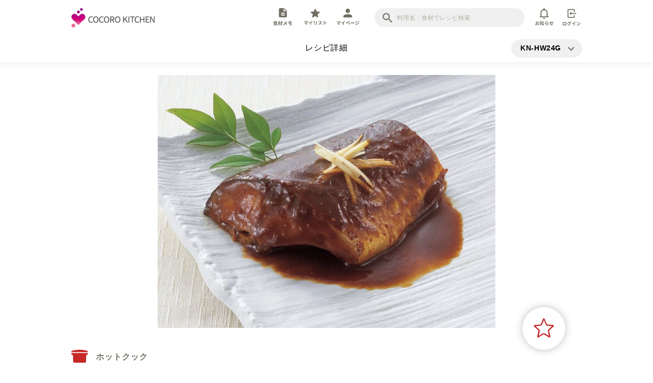

--- FILE ---
content_type: text/html; charset=utf-8
request_url: https://cocoroplus.jp.sharp/kitchen/recipe/hotcook/KN-HW24G/R4042
body_size: 21783
content:
<!doctype html>
<html data-n-head-ssr>
  <head >
    <title>レシピ詳細｜COCORO KITCHEN：シャープ</title><meta data-n-head="ssr" charset="utf-8"><meta data-n-head="ssr" http-equiv="Pragma" content="no-cache"><meta data-n-head="ssr" http-equiv="cache-control" content="no-store, no-cache"><meta data-n-head="ssr" http-equiv="Expires" content="0"><meta data-n-head="ssr" name="viewport" content="width=device-width, initial-scale=1, minimum-scale=1.0, maximum-scale=1.0, user-scalable=no"><meta data-n-head="ssr" data-hid="description" name="description" content="シャープの「ヘルシオ」「ホットクック」「ヘルシオトースター」と「鍋・フライパン」で作れるレシピをご紹介します"><meta data-n-head="ssr" data-hid="og:site_name" property="og:site_name" content="COCORO KITCHEN：シャープ"><meta data-n-head="ssr" data-hid="og:type" property="og:type" content="article"><meta data-n-head="ssr" data-hid="og:description" property="og:description" content="シャープの「ヘルシオ」「ホットクック」「ヘルシオトースター」と「鍋・フライパン」で作れるレシピをご紹介します"><meta data-n-head="ssr" data-hid="twitter:card" name="twitter:card" content="summary_large_image"><meta data-n-head="ssr" data-hid="twitter:description" name="twitter:description" content="シャープの「ヘルシオ」「ホットクック」「ヘルシオトースター」と「鍋・フライパン」で作れるレシピをご紹介します"><meta data-n-head="ssr" data-hid="og:image" property="og:image" content="https://cocoroplus.jp.sharp/kitchen/recipe/photo_large/R4042.jpg"><meta data-n-head="ssr" data-hid="twitter:image" name="twitter:image" content="https://cocoroplus.jp.sharp/kitchen/recipe/photo_large/R4042.jpg"><meta data-n-head="ssr" data-hid="og:title" property="og:title" content="レシピ詳細｜COCORO KITCHEN：シャープ"><meta data-n-head="ssr" data-hid="og:url" property="og:url" content="https://cocoroplus.jp.sharp/kitchen/recipe/hotcook/KN-HW24G/R4042"><meta data-n-head="ssr" data-hid="twitter:title" name="twitter:title" content="レシピ詳細｜COCORO KITCHEN：シャープ"><base href="/kitchen/recipe/"><link data-n-head="ssr" rel="icon" type="image/x-icon" href="/kitchen/recipe/images/common/favicon.ico"><link data-n-head="ssr" rel="apple-touch-icon" sizes="180x180" href="/kitchen/recipe/images/common/kitchen-apple-touch-icon.png"><link data-n-head="ssr" rel="icon" sizes="192x192" href="/kitchen/recipe/images/common/kitchen-android-touch-icon.png"><script data-n-head="ssr" async src="https://securepubads.g.doubleclick.net/tag/js/gpt.js" mode="client"></script><script data-n-head="ssr" src="https://www.googletagmanager.com/gtag/js?id=UA-169790630-1" async></script><script data-n-head="ssr" data-hid="gtm-script">if(!window._gtm_init){window._gtm_init=1;(function(w,n,d,m,e,p){w[d]=(w[d]==1||n[d]=='yes'||n[d]==1||n[m]==1||(w[e]&&w[e][p]&&w[e][p]()))?1:0})(window,navigator,'doNotTrack','msDoNotTrack','external','msTrackingProtectionEnabled');(function(w,d,s,l,x,y){w[x]={};w._gtm_inject=function(i){if(w.doNotTrack||w[x][i])return;w[x][i]=1;w[l]=w[l]||[];w[l].push({'gtm.start':new Date().getTime(),event:'gtm.js'});var f=d.getElementsByTagName(s)[0],j=d.createElement(s);j.async=true;j.src='https://www.googletagmanager.com/gtm.js?id='+i;f.parentNode.insertBefore(j,f);};w[y]('GTM-KV79VG')})(window,document,'script','dataLayer','_gtm_ids','_gtm_inject')}</script><link rel="preload" href="/kitchen/recipe/_nuxt/6308ebc.js" as="script"><link rel="preload" href="/kitchen/recipe/_nuxt/14f6a83.js" as="script"><link rel="preload" href="/kitchen/recipe/_nuxt/dbb18f5.js" as="script"><link rel="preload" href="/kitchen/recipe/_nuxt/37ba5dd.js" as="script"><link rel="preload" href="/kitchen/recipe/_nuxt/7aa26bc.js" as="script"><link rel="preload" href="/kitchen/recipe/_nuxt/d6a8c38.js" as="script"><link rel="preload" href="/kitchen/recipe/_nuxt/e9dea78.js" as="script"><link rel="preload" href="/kitchen/recipe/_nuxt/e57bf53.js" as="script"><style data-vue-ssr-id="3191d5ad:0 076d22b0:0 62887eac:0 3fe27f72:0 079b0e9c:0 79527ab9:0 59fc0172:0 5fb47c99:0 f75f2ecc:0 09e08d08:0 798d5627:0 d8830dd6:0 6d20b559:0 8d84ed9c:0 217bd196:0 4d8b569c:0 96d64808:0 497337bc:0 57964d82:0 484f80e0:0 8597c8dc:0 a4565788:0 60bf0135:0 21e4f5c6:0 75f0e27c:0 2b30e1ad:0 ffec9dfe:0 56e8abf0:0 182d896b:0 1e9587cc:0 3e9b2941:0 9ccd671c:0 366d5703:0 d1284c46:0 4af22eff:0 36357318:0 1624f741:0 63e46f42:0 5e4210c5:0 51a8ccfe:0 7500ffb7:0">.nuxt-progress{position:fixed;top:0;left:0;right:0;height:2px;width:0;opacity:1;transition:width .1s,opacity .4s;background-color:#fff;z-index:999999}.nuxt-progress.nuxt-progress-notransition{transition:none}.nuxt-progress-failed{background-color:red}
@-webkit-keyframes skeleton-animation{0%{transform:translateX(-100%)}to{transform:translateX(100%)}}@keyframes skeleton-animation{0%{transform:translateX(-100%)}to{transform:translateX(100%)}}abbr,address,article,aside,audio,b,blockquote,body,canvas,caption,cite,code,dd,del,details,dfn,div,dl,dt,em,fieldset,figcaption,figure,footer,form,h1,h2,h3,h4,h5,h6,header,hgroup,html,i,iframe,img,ins,kbd,label,legend,li,mark,menu,nav,object,ol,p,pre,q,samp,section,small,span,strong,sub,summary,sup,table,tbody,td,tfoot,th,thead,time,tr,ul,var,video{margin:0;padding:0;border:0;outline:0;font-size:100%;vertical-align:baseline;background:transparent}button:focus,input:focus{outline:0}*{box-sizing:border-box}li{list-style:none}body{line-height:1;margin:0}article,aside,details,figcaption,figure,footer,header,hgroup,menu,nav,section{display:block}nav ul{list-style:none}blockquote,q{quotes:none}blockquote:after,blockquote:before,q:after,q:before{content:"";content:none}a{margin:0;padding:0;font-size:100%;vertical-align:baseline;background:transparent;text-decoration:none}ins{text-decoration:none}ins,mark{background-color:#ff9;color:#000}mark{font-style:italic;font-weight:700}del{text-decoration:line-through}abbr[title],dfn[title]{border-bottom:1px dotted;cursor:help}table{border-collapse:collapse;border-spacing:0}hr{display:block;height:1px;border:0;margin:0;padding:0}img,input,select{vertical-align:bottom}ol{counter-reset:none}input{border:none;border-radius:0;background:none}button,input{padding:0;outline:none}button{-webkit-appearance:none;-moz-appearance:none;appearance:none;border:none;background:transparent;vertical-align:baseline;line-height:1}button,html{font-family:noto-sans-cjk-jp,sans-serif}html{font-weight:400;letter-spacing:.96px;-ms-text-size-adjust:100%;-webkit-text-size-adjust:100%;-moz-osx-font-smoothing:grayscale;-webkit-font-smoothing:antialiased;box-sizing:border-box;font-size:16px;font-size:16rem}@media screen and (max-width:640px){html{font-size:4vw}}@media (min-width:641px) and (max-width:1079px){html{font-size:1.48148vw}}@media screen and (min-width:1080px){html{font-size:16px}}@media print{html{font-size:16px}}html.default-cursor-hidden,html.default-cursor-hidden *{cursor:none!important}@media (max-width:640px){html{font-size:3.8vw}}#HEADER-AREA{position:fixed;z-index:200;top:0;left:0;width:100%;box-shadow:0 0 16px rgba(0,0,0,.10196);background-color:#fff}@media (max-width:640px){#HEADER-AREA-SP{top:0;transition:all .4s ease;background-color:#fff}}@media (max-width:640px){#FOOTER-AREA,#HEADER-AREA-SP{position:fixed;left:0;width:100%;box-shadow:0 0 16px rgba(0,0,0,.10196)}#FOOTER-AREA{z-index:250;bottom:0}}#CONTENTS-AREA{margin-bottom:5em}@media (max-width:640px){#CONTENTS-AREA{margin-bottom:28vw}}@media (min-width:641px){.pc{display:block!important}.sp{display:none!important}}@media (max-width:640px){.pc{display:none!important}.sp{display:block!important}}a:hover{cursor:pointer}::selection{background:#c62828;color:#fff}::-moz-selection{background:#c62828;color:#fff}.scroll-prevent{height:100vh;overflow:hidden;position:fixed;width:100%;height:100%}.containerWidth{width:100%;max-width:1000px;padding-right:40px!important;padding-left:40px!important;margin-right:auto;margin-left:auto;box-sizing:content-box!important}@media (min-width:641px) and (max-width:1079px){.containerWidth{max-width:100%;padding-right:calc(50vw - 46.2963%)!important;padding-left:calc(50vw - 46.2963%)!important;box-sizing:border-box!important}}@media (max-width:640px){.containerWidth{max-width:100%;padding-right:4vw!important;padding-left:4vw!important;box-sizing:border-box!important}}.bg-lightgray{background-color:#fafafa}.hr{border-top:1px solid #f0f0f0;margin-top:2em}@media (max-width:640px){.hr{margin-top:9vw}}button:hover{cursor:pointer}.RoundButton{color:#fff;background-color:#c62828;border:1px solid #c62828;display:block;font-size:16px;font-size:16rem;font-weight:700;padding:1.4em 0;width:100%;max-width:17.1em;border-radius:calc(1.9em + 1px);margin-left:auto;margin-right:auto;text-align:center}@media screen and (max-width:640px){.RoundButton{font-size:4vw}}@media (min-width:641px) and (max-width:1079px){.RoundButton{font-size:1.48148vw}}@media screen and (min-width:1080px){.RoundButton{font-size:16px}}@media print{.RoundButton{font-size:16px}}@media (max-width:640px){.RoundButton{font-size:3.88vw;max-width:16.1em;padding:1.2em 0}}.RoundButton.thin{padding:.8em 0}.RoundButton.short{width:10em}@media (max-width:640px){.RoundButton.short{width:8em}}.RoundButton.shadow{box-shadow:0 0 16px rgba(0,0,0,.25882)}.RoundButton.noBorder{border:none!important}.RoundButton.white{color:#c62828;background-color:#fff;border:1px solid #c62828}.RoundButton.gray{background-color:#b3b2a4;border:1px solid #b3b2a4}.RoundButton_icon{height:1.2em}.RoundButton_wrap{padding:2em 0;background:#fafafa;border-top:1px solid #f0f0f0;border-bottom:1px solid #f0f0f0}@media (max-width:640px){.RoundButton_wrap{padding:6.667vw 0}}.RoundButton_wrap .RoundButton{margin-top:0}.RoundButton_list{display:flex;justify-content:center;align-items:center}.RoundButton_list>.RoundButton{margin:0}.RoundButton_list>*+.RoundButton{margin-left:1em}.AddLink{cursor:pointer;display:flex;align-items:center}.AddLink_icon{margin-right:.5em;height:1.6em}.MiniButton{cursor:pointer;color:#fff;background-color:#c62828;border:1px solid #c62828;display:block;font-size:12px;font-size:12rem;font-weight:700;padding:.6em 0;width:100%;max-width:6em;border-radius:calc(1.1em + 1px);text-align:center}@media screen and (max-width:640px){.MiniButton{font-size:3vw}}@media (min-width:641px) and (max-width:1079px){.MiniButton{font-size:1.11111vw}}@media screen and (min-width:1080px){.MiniButton{font-size:12px}}@media print{.MiniButton{font-size:12px}}@media (max-width:640px){.MiniButton{font-size:3vw;max-width:5em;padding:.6em 0}}.FormTextArea{outline:0;border:0;resize:vertical;background:none;font-size:14px;font-size:14rem;line-height:1.5;width:100%;padding:1em}@media screen and (max-width:640px){.FormTextArea{font-size:3.5vw}}@media (min-width:641px) and (max-width:1079px){.FormTextArea{font-size:1.2963vw}}@media screen and (min-width:1080px){.FormTextArea{font-size:14px}}@media print{.FormTextArea{font-size:14px}}@media (max-width:640px){.FormTextArea{font-size:4.44vw;padding:1em 0;transform:scale(.93)}}.FormTextArea:focus+.FormTextArea_under{background:#c62828}.FormTextArea_wrap{background:#fafafa}.FormTextArea_under{background:#b3b2a4;transition:background .2s ease}input::-moz-placeholder{color:#b3b2a4}input::placeholder{color:#b3b2a4}input:-ms-input-placeholder{color:#b3b2a4}
@-webkit-keyframes skeleton-animation-data-v-76db1a74{0%{transform:translateX(-100%)}to{transform:translateX(100%)}}@keyframes skeleton-animation-data-v-76db1a74{0%{transform:translateX(-100%)}to{transform:translateX(100%)}}#CONTENTS-AREA[data-v-76db1a74]{margin-top:9.2em}@media (max-width:640px){#CONTENTS-AREA[data-v-76db1a74]{margin-top:19.1vw}}
@-webkit-keyframes skeleton-animation-data-v-fe266d78{0%{transform:translateX(-100%)}to{transform:translateX(100%)}}@keyframes skeleton-animation-data-v-fe266d78{0%{transform:translateX(-100%)}to{transform:translateX(100%)}}.ProcessingLayer[data-v-fe266d78]{position:fixed;top:0;left:0;z-index:1001}.ProcessingLayer .inner[data-v-fe266d78]{display:flex;align-items:center;justify-content:center;flex-direction:column;width:100vw;height:100vh;background:hsla(0,0%,100%,.8);position:relative}.loading[data-v-fe266d78]{vertical-align:bottom;width:1em;height:1em;position:relative;transform:scale(.75);-webkit-animation:flashing-red-data-v-fe266d78 .5s ease infinite alternate;animation:flashing-red-data-v-fe266d78 .5s ease infinite alternate;-webkit-animation-delay:.25s;animation-delay:.25s}.loading[data-v-fe266d78],.loading[data-v-fe266d78]:after,.loading[data-v-fe266d78]:before{display:inline-block;background:#fff;border-radius:50%}.loading[data-v-fe266d78]:after,.loading[data-v-fe266d78]:before{content:"";width:100%;height:100%}.loading[data-v-fe266d78]:before{position:absolute;top:0;left:-150%;-webkit-animation:flashing-red-data-v-fe266d78 .5s ease infinite alternate;animation:flashing-red-data-v-fe266d78 .5s ease infinite alternate;-webkit-animation-delay:0s;animation-delay:0s}.loading[data-v-fe266d78]:after{position:absolute;top:0;right:-150%;-webkit-animation:flashing-red-data-v-fe266d78 .5s ease infinite alternate;animation:flashing-red-data-v-fe266d78 .5s ease infinite alternate;-webkit-animation-delay:.5s;animation-delay:.5s}.message[data-v-fe266d78]{line-height:1.7}@-webkit-keyframes flashing-red-data-v-fe266d78{0%{background:#c62828}50%,to{background:rgba(198,40,40,.5)}}@keyframes flashing-red-data-v-fe266d78{0%{background:#c62828}50%,to{background:rgba(198,40,40,.5)}}.inner-enter-active[data-v-fe266d78],.inner-leave-active[data-v-fe266d78]{transition:opacity .5s}.inner-enter[data-v-fe266d78],.inner-leave-to[data-v-fe266d78]{opacity:0}
@-webkit-keyframes skeleton-animation-data-v-0f195193{0%{transform:translateX(-100%)}to{transform:translateX(100%)}}@keyframes skeleton-animation-data-v-0f195193{0%{transform:translateX(-100%)}to{transform:translateX(100%)}}.DefaultText[data-v-0f195193]{font-size:16px;font-size:16rem;line-height:1.5;letter-spacing:.56px;color:#000}@media screen and (max-width:640px){.DefaultText[data-v-0f195193]{font-size:4vw}}@media (min-width:641px) and (max-width:1079px){.DefaultText[data-v-0f195193]{font-size:1.48148vw}}@media screen and (min-width:1080px){.DefaultText[data-v-0f195193]{font-size:16px}}@media print{.DefaultText[data-v-0f195193]{font-size:16px}}@media (max-width:640px){.DefaultText[data-v-0f195193]{font-size:3.8vw}}.DefaultText.red[data-v-0f195193]{color:#c62828}.DefaultText.white[data-v-0f195193]{color:#fff}.DefaultText.black[data-v-0f195193]{color:#000}
@-webkit-keyframes skeleton-animation-data-v-230238fa{0%{transform:translateX(-100%)}to{transform:translateX(100%)}}@keyframes skeleton-animation-data-v-230238fa{0%{transform:translateX(-100%)}to{transform:translateX(100%)}}.SiteLogoArea-wrap[data-v-230238fa]{overflow:hidden;padding:1em 0 .7em}.SiteLogoArea-wrap .SiteLogoArea_logo[data-v-230238fa]{float:left;height:2.4em}.SiteLogoArea-wrap .SiteLogoArea_logo img[data-v-230238fa]{height:100%}.SiteLogoArea-wrap .SiteLogoArea_menu[data-v-230238fa]{float:right;width:70%;display:flex;align-items:center;justify-content:flex-end}.button-bell[data-v-230238fa]{margin-right:1em}.input-search[data-v-230238fa]{width:18.4em;margin-right:1.3em}.MenuTab[data-v-230238fa]{display:flex;align-items:center;margin-right:1.5em}.MenuTab li[data-v-230238fa]{min-width:3.5em}.MenuTab li+li[data-v-230238fa]{margin-left:.5em}.MenuTab .MenuTabItem_link[data-v-230238fa]{width:100%;height:100%;position:relative}.MenuTab .MenuTabItem_link .MenuTabItem_svg[data-v-230238fa],.SiteLogoArea_login .MenuTabItem_svg[data-v-230238fa],.SiteLogoArea_logout .MenuTabItem_svg[data-v-230238fa]{fill:#716f63;width:100%;height:34px;transition:all .4s ease}.MenuTabItem_link.nuxt-link-active .MenuTabItem_svg[data-v-230238fa],.MenuTabItem_link:hover .MenuTabItem_svg[data-v-230238fa],.SiteLogoArea_login:hover .MenuTabItem_svg[data-v-230238fa],.SiteLogoArea_logout:hover .MenuTabItem_svg[data-v-230238fa]{fill:#c62828}.mypage-link-area[data-v-230238fa]{position:relative}.give-page-point-animation-area[data-v-230238fa]{position:absolute;top:0;left:0;width:100%;height:100%;background-color:hsla(0,0%,100%,0)}.mypage-link-fukidashi[data-v-230238fa]{position:fixed;top:3.3em;left:47.5vw;opacity:0}.mypage-link-fukidashi-body[data-v-230238fa]{width:95px;height:47px;background:url(/kitchen/recipe/images/common/fukidashi.svg) no-repeat;font-size:.5em;color:#fff;text-align:center;font-weight:700;line-height:1.5em;display:flex;align-items:center;justify-content:center}.mypage-link-fukidashi-arrow[data-v-230238fa]{margin-top:-1em;margin-left:3.2em}.fukidashi_animation[data-v-230238fa]{-webkit-animation:zoomIn-data-v-230238fa .8s cubic-bezier(.25,1,.5,1) 1 forwards,zoomOut-data-v-230238fa .8s cubic-bezier(.25,1,.5,1) 2.8s 1 forwards;animation:zoomIn-data-v-230238fa .8s cubic-bezier(.25,1,.5,1) 1 forwards,zoomOut-data-v-230238fa .8s cubic-bezier(.25,1,.5,1) 2.8s 1 forwards}@-webkit-keyframes zoomIn-data-v-230238fa{0%{transform:scale(.8);opacity:0}to{transform:scale(1);opacity:1}}@keyframes zoomIn-data-v-230238fa{0%{transform:scale(.8);opacity:0}to{transform:scale(1);opacity:1}}@-webkit-keyframes zoomOut-data-v-230238fa{0%{transform:scale(1);opacity:1}to{transform:scale(.8);opacity:0}}@keyframes zoomOut-data-v-230238fa{0%{transform:scale(1);opacity:1}to{transform:scale(.8);opacity:0}}
@-webkit-keyframes skeleton-animation-data-v-5e23aa44{0%{transform:translateX(-100%)}to{transform:translateX(100%)}}@keyframes skeleton-animation-data-v-5e23aa44{0%{transform:translateX(-100%)}to{transform:translateX(100%)}}.InputSearch[data-v-5e23aa44]{background-color:#f0f0f0;padding:.6em 1.3em .6em 2.6em;border-radius:2.35em;position:relative}@media (max-width:640px){.InputSearch[data-v-5e23aa44]{padding:.3em .7em .3em 2.6em}}.InputSearch[data-v-5e23aa44]:before{display:block;content:"";width:1.2em;height:1.2em;background-image:url(/kitchen/recipe/images/common/icon/search.svg);background-size:contain;background-repeat:no-repeat;position:absolute;top:50%;left:1em;transform:translateY(-50%)}@media (max-width:640px){.InputSearch[data-v-5e23aa44]:before{width:1.4em;height:1.4em;left:1.2em}}.inputBox[data-v-5e23aa44]{-webkit-appearance:none;-moz-appearance:none;appearance:none;line-height:1.5;font-size:12px;font-size:12rem;width:18em;margin-left:.2em}@media screen and (max-width:640px){.inputBox[data-v-5e23aa44]{font-size:3vw}}@media (min-width:641px) and (max-width:1079px){.inputBox[data-v-5e23aa44]{font-size:1.11111vw}}@media screen and (min-width:1080px){.inputBox[data-v-5e23aa44]{font-size:12px}}@media print{.inputBox[data-v-5e23aa44]{font-size:12px}}@media (max-width:640px){.inputBox[data-v-5e23aa44]{width:13.3em;font-size:4.44vw;transform:scale(.93)}}
@-webkit-keyframes skeleton-animation-data-v-6411d8d2{0%{transform:translateX(-100%)}to{transform:translateX(100%)}}@keyframes skeleton-animation-data-v-6411d8d2{0%{transform:translateX(-100%)}to{transform:translateX(100%)}}.ButtonBell[data-v-6411d8d2]{position:relative;display:inline-block;text-align:center}.ButtonBell_svg[data-v-6411d8d2]{fill:#716f63;width:auto;height:34px;transition:all .4s ease}.ButtonBell.nuxt-link-active .ButtonBell_svg[data-v-6411d8d2],.ButtonBell:hover .ButtonBell_svg[data-v-6411d8d2]{fill:#c62828}.badge[data-v-6411d8d2]{right:.2em;top:0;position:absolute;width:1.45em;height:1.45em;background-color:#c62828;border-radius:10px;line-height:1.4;letter-spacing:-10px;color:#fff;letter-spacing:0;transition:.3s cubic-bezier(.25,.8,.5,1);display:inline-block}.badge[data-v-6411d8d2],.text[data-v-6411d8d2]{font-size:10px;text-align:center}.text[data-v-6411d8d2]{color:#716f63;font-size:10rem;margin-top:.3em;width:100%;position:relative;left:50%;transform:translateX(-50%);transition:color .4s ease}@media screen and (max-width:640px){.text[data-v-6411d8d2]{font-size:2.5vw}}@media (min-width:641px) and (max-width:1079px){.text[data-v-6411d8d2]{font-size:.92593vw}}@media screen and (min-width:1080px){.text[data-v-6411d8d2]{font-size:10px}}@media print{.text[data-v-6411d8d2]{font-size:10px}}
@-webkit-keyframes skeleton-animation-data-v-5b031a4a{0%{transform:translateX(-100%)}to{transform:translateX(100%)}}@keyframes skeleton-animation-data-v-5b031a4a{0%{transform:translateX(-100%)}to{transform:translateX(100%)}}.singleClickButton[data-v-5b031a4a]:disabled{cursor:default}
@-webkit-keyframes skeleton-animation-data-v-60b09dfa{0%{transform:translateX(-100%)}to{transform:translateX(100%)}}@keyframes skeleton-animation-data-v-60b09dfa{0%{transform:translateX(-100%)}to{transform:translateX(100%)}}.BackToHomeAndPageNameAndSelectModel-wrap[data-v-60b09dfa]{text-align:center;position:relative;padding:1.25em 0}@media (max-width:640px){.BackToHomeAndPageNameAndSelectModel-wrap[data-v-60b09dfa]{padding:2.05em 0}}.backhomeButton[data-v-60b09dfa]{height:1.2em;position:absolute;z-index:1000;top:0;bottom:0;margin:auto}.backhomeButton img[data-v-60b09dfa]{height:100%}.select-model-modal-button[data-v-60b09dfa]{position:absolute;top:.7em;bottom:0;margin:auto}@media (max-width:640px){.select-model-modal-button[data-v-60b09dfa]{top:1.5em}}.backhomeButton[data-v-60b09dfa]{left:calc(50vw - 500px)}@media (min-width:641px) and (max-width:1079px){.backhomeButton[data-v-60b09dfa]{left:calc(50vw - 46.2963%)}}@media (max-width:640px){.backhomeButton[data-v-60b09dfa]{left:4vw}}.select-model-modal-button[data-v-60b09dfa]{right:2.45em}@media (min-width:641px) and (max-width:1079px){.select-model-modal-button[data-v-60b09dfa]{right:calc(50vw - 46.2963%)}}@media (max-width:640px){.select-model-modal-button[data-v-60b09dfa]{right:4vw}}
@-webkit-keyframes skeleton-animation-data-v-f73c7268{0%{transform:translateX(-100%)}to{transform:translateX(100%)}}@keyframes skeleton-animation-data-v-f73c7268{0%{transform:translateX(-100%)}to{transform:translateX(100%)}}.content-wrap[data-v-f73c7268]{position:relative}.content-wrap .select-model-modal[data-v-f73c7268]{position:fixed;top:50%;left:50%;transform:translate(-50%,-50%);z-index:201}.modelText[data-v-f73c7268]{font-size:14px;line-height:1.5;letter-spacing:.56px;color:#000;font-weight:700;min-width:5.3em;text-align:left}@media (max-width:640px){.modelText[data-v-f73c7268]{font-size:3.1vw}}.modalButton[data-v-f73c7268]{background-color:#f0f0f0;border:1px solid #f0f0f0;border-radius:2.35em;display:block;padding:.5em 3em .5em 1.3em;position:relative}@media (max-width:640px){.modalButton[data-v-f73c7268]{padding:.4em 2em .4em .7em}}.modalButton[data-v-f73c7268]:after{content:"";width:1em;height:100%;position:absolute;background:url(/kitchen/recipe/images/common/arrow_vertical_gray.svg) no-repeat;background-position:50%;background-size:contain;top:.1em;right:1em}@media (max-width:640px){.modalButton[data-v-f73c7268]:after{right:.7em}}
@-webkit-keyframes skeleton-animation-data-v-9c387592{0%{transform:translateX(-100%)}to{transform:translateX(100%)}}@keyframes skeleton-animation-data-v-9c387592{0%{transform:translateX(-100%)}to{transform:translateX(100%)}}.bgWhite[data-v-9c387592]{background-color:#fff}.likes-buttonWrap[data-v-9c387592]{position:relative}.likes-buttonWrap .likes-button[data-v-9c387592]{position:absolute;right:2em;top:-5.2em}@media (max-width:640px){.likes-buttonWrap .likes-button[data-v-9c387592]{right:0;top:-2.2em}}.ShareSnsModalButtonWrapper-enter[data-v-9c387592],.ShareSnsModalButtonWrapper-leave-to[data-v-9c387592]{opacity:0}.ShareSnsModalButtonWrapper-enter-active[data-v-9c387592],.ShareSnsModalButtonWrapper-leave-active[data-v-9c387592]{transition:opacity .2s}.obi-title[data-v-9c387592]{margin-top:2em;margin-bottom:1.4em}@media (max-width:640px){.obi-title[data-v-9c387592]{margin-left:-4vw;margin-right:-4vw;margin-bottom:5vw}}.obi-title.no-bottom[data-v-9c387592]{margin-bottom:0}.RoundButton[data-v-9c387592]{margin-top:5.2em}@media (max-width:640px){.RoundButton[data-v-9c387592]{margin-top:3.2em}}.send-to-cooking-pot-modal-button[data-v-9c387592]{margin-top:5.2em}@media (max-width:640px){.send-to-cooking-pot-modal-button[data-v-9c387592]{margin-top:0;padding-bottom:3em}.send-to-cooking-pot-modal-button .button_wrap[data-v-9c387592]{position:fixed;bottom:22vw;width:100%;left:0;right:0;z-index:201}}.official-hotcook[data-v-9c387592]{margin-bottom:1.7em}@media (max-width:640px){.official-hotcook[data-v-9c387592]{margin-bottom:4vw;padding-top:7vw}}.likes-and-made-dl[data-v-9c387592]{margin-bottom:2.1em}@media (max-width:640px){.likes-and-made-dl[data-v-9c387592]{margin-bottom:4vw}}.time-kcal-salt-list[data-v-9c387592]{margin-bottom:1.1em}@media (max-width:640px){.time-kcal-salt-list[data-v-9c387592]{margin-bottom:4vw}}.quantity-list[data-v-9c387592]{margin-bottom:1.4em;padding:1em 1.5em;color:#716f63;line-height:1.5}@media (max-width:640px){.quantity-list[data-v-9c387592]{margin-left:-4vw;margin-right:-4vw;margin-bottom:5vw;padding:5vw;font-size:3vw}}.recipeName[data-v-9c387592]{font-size:32px;font-size:32rem;color:#000;font-weight:700;margin-bottom:.8em;line-height:1.7;letter-spacing:0}@media screen and (max-width:640px){.recipeName[data-v-9c387592]{font-size:8vw}}@media (min-width:641px) and (max-width:1079px){.recipeName[data-v-9c387592]{font-size:2.96296vw}}@media screen and (min-width:1080px){.recipeName[data-v-9c387592]{font-size:32px}}@media print{.recipeName[data-v-9c387592]{font-size:32px}}@media (max-width:640px){.recipeName[data-v-9c387592]{font-size:6.6vw;margin-bottom:5.2vw;line-height:1.4}}.space-top[data-v-9c387592]{margin-top:3em}.shopmemo-button[data-v-9c387592]{margin-top:1.5em}
@-webkit-keyframes skeleton-animation-data-v-40054814{0%{transform:translateX(-100%)}to{transform:translateX(100%)}}@keyframes skeleton-animation-data-v-40054814{0%{transform:translateX(-100%)}to{transform:translateX(100%)}}.MainVisual[data-v-40054814]{border-radius:8px;overflow:hidden;margin:0 calc(50vw - 500px) 2.6em}@media (min-width:641px) and (max-width:1079px){.MainVisual[data-v-40054814]{margin:0 calc(50vw - 46.2963%) 2.6em}}@media (max-width:640px){.MainVisual[data-v-40054814]{border-radius:0;margin:0}}.MainVisual .thumbnailWrap[data-v-40054814]{height:31em;text-align:center}@media (max-width:640px){.MainVisual .thumbnailWrap[data-v-40054814]{height:72vw}}.MainVisual .thumbnailWrap .thumbnail[data-v-40054814]{width:auto;height:100%}.skeleton[data-v-40054814]{background:#e8e8e8;position:relative;overflow:hidden}.skeleton[data-v-40054814]:before{content:"";display:block;height:100%;width:100%;background:linear-gradient(90deg,hsla(0,0%,100%,0),hsla(0,0%,100%,.5),hsla(0,0%,100%,0));position:absolute;top:0;left:0;transform:translateX(-100%)}
@-webkit-keyframes skeleton-animation-data-v-2f601cab{0%{transform:translateX(-100%)}to{transform:translateX(100%)}}@keyframes skeleton-animation-data-v-2f601cab{0%{transform:translateX(-100%)}to{transform:translateX(100%)}}.MainVisualSp[data-v-2f601cab]{border-radius:8px;overflow:hidden;margin:0 calc(50vw - 500px) 2.6em}@media (min-width:641px) and (max-width:1079px){.MainVisualSp[data-v-2f601cab]{margin:0 calc(50vw - 46.2963%) 2.6em}}@media (max-width:640px){.MainVisualSp[data-v-2f601cab]{border-radius:0;margin:0;height:72vw;width:100%}}@media (max-width:640px){.MainVisualSp .image-fit[data-v-2f601cab]{transition:all ease;position:fixed;width:100%;z-index:-100}}.MainVisualSp .image-fit.thumbnailWrap[data-v-2f601cab]{height:31em}@media (max-width:640px){.MainVisualSp .image-fit.thumbnailWrap[data-v-2f601cab]{height:72vw}}.thumbnailWrap[data-v-2f601cab]{overflow:hidden;position:relative;display:block;height:100%}.thumbnail[data-v-2f601cab]{min-height:500%;min-width:500%;transform:translate(-50%,-50%) scale(.2);position:absolute;top:50%;left:50%}.skeleton[data-v-2f601cab]{background:#e8e8e8;position:relative;overflow:hidden}.skeleton[data-v-2f601cab]:before{content:"";display:block;height:100%;width:100%;background:linear-gradient(90deg,hsla(0,0%,100%,0),hsla(0,0%,100%,.5),hsla(0,0%,100%,0));position:absolute;top:0;left:0;transform:translateX(-100%)}
@-webkit-keyframes skeleton-animation-data-v-253cca04{0%{transform:translateX(-100%)}to{transform:translateX(100%)}}@keyframes skeleton-animation-data-v-253cca04{0%{transform:translateX(-100%)}to{transform:translateX(100%)}}.share-sns-modal-button[data-v-253cca04]{position:fixed;top:21vw;right:2vw;z-index:101}
@-webkit-keyframes skeleton-animation-data-v-1634d1f6{0%{transform:translateX(-100%)}to{transform:translateX(100%)}}@keyframes skeleton-animation-data-v-1634d1f6{0%{transform:translateX(-100%)}to{transform:translateX(100%)}}.shareButton_img[data-v-1634d1f6]{filter:drop-shadow(0 0 4px rgba(0,0,0,.5))}
@-webkit-keyframes skeleton-animation-data-v-1b3ef3b0{0%{transform:translateX(-100%)}to{transform:translateX(100%)}}@keyframes skeleton-animation-data-v-1b3ef3b0{0%{transform:translateX(-100%)}to{transform:translateX(100%)}}.modal.modal-overlay[data-v-1b3ef3b0]{display:flex;align-items:center;justify-content:center;position:fixed;z-index:300;top:0;left:0;width:100%;height:100%;background:rgba(0,0,0,.5)}.modal_contentBox[data-v-1b3ef3b0]{border-radius:8px;background-color:#fff;width:60vw;padding:2em;position:relative}@media (max-width:640px){.modal_contentBox[data-v-1b3ef3b0]{width:90vw}}.modal_contentBoxVH[data-v-1b3ef3b0]{border-radius:8px;background-color:#fff;height:80vh;padding:2em;position:relative}@media (max-width:640px){.modal_contentBoxVH[data-v-1b3ef3b0]{height:auto;width:90vw}}.cancelModalButton[data-v-1b3ef3b0]{position:absolute;bottom:-5em;left:0;right:0;margin:auto;height:3em}.cancelModalButton img[data-v-1b3ef3b0]{height:100%}.modalWrapper-enter[data-v-1b3ef3b0],.modalWrapper-leave-to[data-v-1b3ef3b0]{opacity:0}.modalWrapper-enter .modal_contentBox[data-v-1b3ef3b0],.modalWrapper-leave-to .modal_contentBox[data-v-1b3ef3b0]{opacity:0;transform:translateY(-20px)}.modalWrapper-enter-active[data-v-1b3ef3b0],.modalWrapper-leave-active[data-v-1b3ef3b0]{transition:opacity .3s}.modalWrapper-enter-active .modal_contentBox[data-v-1b3ef3b0],.modalWrapper-leave-active .modal_contentBox[data-v-1b3ef3b0]{transition:opacity .3s,transform .3s}.modalWrapper-leave-active[data-v-1b3ef3b0]{transition:opacity .4s ease .3s}
@-webkit-keyframes skeleton-animation-data-v-1759a7b1{0%{transform:translateX(-100%)}to{transform:translateX(100%)}}@keyframes skeleton-animation-data-v-1759a7b1{0%{transform:translateX(-100%)}to{transform:translateX(100%)}}.title24[data-v-1759a7b1]{text-align:center}.SnsList[data-v-1759a7b1]{display:flex;justify-content:center;margin-left:auto;width:100%;margin-bottom:2em}.SnsList img[data-v-1759a7b1]{height:100%}.SnsListItem[data-v-1759a7b1]{height:2.2em}@media (max-width:640px){.SnsListItem[data-v-1759a7b1]{height:2.8em}}.SnsListItem+.SnsListItem[data-v-1759a7b1]{margin-left:.9em}@media (max-width:640px){.SnsListItem+.SnsListItem[data-v-1759a7b1]{margin-left:2em}}@media (max-width:640px){.SnsListItem.print[data-v-1759a7b1]{display:none}}.radiusGrayButton[data-v-1759a7b1]{display:block;border-radius:4px;padding:1.2em 0 1.2em 1em;width:14em;margin:0 auto;text-align:left;background-color:#f0f0f0;font-size:16px;font-size:16rem;color:#000;font-weight:700}@media screen and (max-width:640px){.radiusGrayButton[data-v-1759a7b1]{font-size:4vw}}@media (min-width:641px) and (max-width:1079px){.radiusGrayButton[data-v-1759a7b1]{font-size:1.48148vw}}@media screen and (min-width:1080px){.radiusGrayButton[data-v-1759a7b1]{font-size:16px}}@media print{.radiusGrayButton[data-v-1759a7b1]{font-size:16px}}@media (max-width:640px){.radiusGrayButton[data-v-1759a7b1]{font-size:3.4vw;width:100%;margin:auto}}.radiusGrayButton+.radiusGrayButton[data-v-1759a7b1]{margin-top:2em}.radiusGrayButton[data-v-1759a7b1]:after{content:"";background-repeat:no-repeat;background-size:contain;width:1.3em;height:1.3em;top:0;right:1.6em;bottom:0;margin:auto;position:absolute}@media (max-width:640px){.radiusGrayButton[data-v-1759a7b1]:after{width:1.8em;height:1.8em}}.radiusGrayButton[data-v-1759a7b1]{position:relative}.radiusGrayButton.copy[data-v-1759a7b1]:after{background-image:url(/kitchen/recipe/images/common/icon/copy.svg)}
@-webkit-keyframes skeleton-animation-data-v-d38df81e{0%{transform:translateX(-100%)}to{transform:translateX(100%)}}@keyframes skeleton-animation-data-v-d38df81e{0%{transform:translateX(-100%)}to{transform:translateX(100%)}}.Title24[data-v-d38df81e]{font-size:24px;font-size:24rem;color:#000;font-weight:700;margin-bottom:1.4em;line-height:1.5}@media screen and (max-width:640px){.Title24[data-v-d38df81e]{font-size:6vw}}@media (min-width:641px) and (max-width:1079px){.Title24[data-v-d38df81e]{font-size:2.22222vw}}@media screen and (min-width:1080px){.Title24[data-v-d38df81e]{font-size:24px}}@media print{.Title24[data-v-d38df81e]{font-size:24px}}@media (max-width:640px){.Title24[data-v-d38df81e]{font-size:4.2vw;margin-bottom:5.2vw}}
@-webkit-keyframes skeleton-animation-data-v-adbe6318{0%{transform:translateX(-100%)}to{transform:translateX(100%)}}@keyframes skeleton-animation-data-v-adbe6318{0%{transform:translateX(-100%)}to{transform:translateX(100%)}}.message.message-overlay[data-v-adbe6318]{display:flex;align-items:flex-start;justify-content:center;position:fixed;z-index:300;top:2em;left:0;width:100%;height:100%;background:transparent}.message_contentBox[data-v-adbe6318]{border-radius:8px;background:rgba(0,0,0,.7);width:16em;padding:2em}@media (max-width:640px){.message_contentBox[data-v-adbe6318]{width:90vw}}.text14[data-v-adbe6318]{text-align:center}.icon-check[data-v-adbe6318]{display:block;width:3em;margin:0 auto 1em}.messageWrapper-enter[data-v-adbe6318],.messageWrapper-leave-to[data-v-adbe6318]{opacity:0}.messageWrapper-enter .message_contentBox[data-v-adbe6318],.messageWrapper-leave-to .message_contentBox[data-v-adbe6318]{opacity:0;transform:translateY(-20px)}.messageWrapper-enter-active[data-v-adbe6318],.messageWrapper-leave-active[data-v-adbe6318]{transition:opacity .3s}.messageWrapper-enter-active .message_contentBox[data-v-adbe6318],.messageWrapper-leave-active .message_contentBox[data-v-adbe6318]{transition:all .4s}
@-webkit-keyframes skeleton-animation-data-v-ae62cbe6{0%{transform:translateX(-100%)}to{transform:translateX(100%)}}@keyframes skeleton-animation-data-v-ae62cbe6{0%{transform:translateX(-100%)}to{transform:translateX(100%)}}.Text14[data-v-ae62cbe6]{font-size:14px;font-size:14rem;line-height:1.5;letter-spacing:.56px;color:#000}@media screen and (max-width:640px){.Text14[data-v-ae62cbe6]{font-size:3.5vw}}@media (min-width:641px) and (max-width:1079px){.Text14[data-v-ae62cbe6]{font-size:1.2963vw}}@media screen and (min-width:1080px){.Text14[data-v-ae62cbe6]{font-size:14px}}@media print{.Text14[data-v-ae62cbe6]{font-size:14px}}@media (max-width:640px){.Text14[data-v-ae62cbe6]{font-size:3.8vw}}.Text14.red[data-v-ae62cbe6]{color:#c62828}.Text14.white[data-v-ae62cbe6]{color:#fff}.Text14.gray[data-v-ae62cbe6]{color:#716f63}
@-webkit-keyframes skeleton-animation-data-v-4bfc3bd9{0%{transform:translateX(-100%)}to{transform:translateX(100%)}}@keyframes skeleton-animation-data-v-4bfc3bd9{0%{transform:translateX(-100%)}to{transform:translateX(100%)}}.btn[data-v-4bfc3bd9]{position:absolute;bottom:-5em;left:0;right:0;margin:auto;height:3em}.btn img[data-v-4bfc3bd9]{height:100%}
@-webkit-keyframes skeleton-animation-data-v-7b37d478{0%{transform:translateX(-100%)}to{transform:translateX(100%)}}@keyframes skeleton-animation-data-v-7b37d478{0%{transform:translateX(-100%)}to{transform:translateX(100%)}}.LikesButton[data-v-7b37d478]{width:6.3em;height:6.3em;border-radius:50%;box-shadow:0 0 16px rgba(0,0,0,.25882);background-color:#fff}@media (max-width:640px){.LikesButton[data-v-7b37d478]{width:5.3em;height:5.3em}}.LikesButton .LikesButton_svg[data-v-7b37d478]{transition:all .4s ease;fill:#fff;height:3em;width:3em}@media (max-width:640px){.LikesButton .LikesButton_svg[data-v-7b37d478]{width:2.3em;height:2.3em}}.LikesButton.active .LikesButton_svg[data-v-7b37d478]{fill:#c62828}
@-webkit-keyframes skeleton-animation-data-v-25697b6a{0%{transform:translateX(-100%)}to{transform:translateX(100%)}}@keyframes skeleton-animation-data-v-25697b6a{0%{transform:translateX(-100%)}to{transform:translateX(100%)}}svg.Title24AndLink_icon[data-v-25697b6a]{height:1.7em;width:2em;vertical-align:bottom;margin:0 1em 0 0}@media (max-width:640px){svg.Title24AndLink_icon[data-v-25697b6a]{margin:0 .7em 0 0;height:1.5em;width:1.3em}}
@-webkit-keyframes skeleton-animation-data-v-fb1f63d0{0%{transform:translateX(-100%)}to{transform:translateX(100%)}}@keyframes skeleton-animation-data-v-fb1f63d0{0%{transform:translateX(-100%)}to{transform:translateX(100%)}}.DefaultTextBold[data-v-fb1f63d0]{font-size:16px;font-size:16rem;font-weight:700;color:#716f63;line-height:1.5}@media screen and (max-width:640px){.DefaultTextBold[data-v-fb1f63d0]{font-size:4vw}}@media (min-width:641px) and (max-width:1079px){.DefaultTextBold[data-v-fb1f63d0]{font-size:1.48148vw}}@media screen and (min-width:1080px){.DefaultTextBold[data-v-fb1f63d0]{font-size:16px}}@media print{.DefaultTextBold[data-v-fb1f63d0]{font-size:16px}}@media (max-width:640px){.DefaultTextBold[data-v-fb1f63d0]{font-size:3.8vw}}.DefaultTextBold.red[data-v-fb1f63d0]{color:#c62828}.DefaultTextBold.white[data-v-fb1f63d0]{color:#fff}.DefaultTextBold.black[data-v-fb1f63d0]{color:#000}
@-webkit-keyframes skeleton-animation-data-v-29105c1f{0%{transform:translateX(-100%)}to{transform:translateX(100%)}}@keyframes skeleton-animation-data-v-29105c1f{0%{transform:translateX(-100%)}to{transform:translateX(100%)}}.text[data-v-29105c1f]{width:100%;height:1.5em;font-size:16px;font-size:16rem;line-height:1.5;letter-spacing:.56px;color:#000}@media screen and (max-width:640px){.text[data-v-29105c1f]{font-size:4vw}}@media (min-width:641px) and (max-width:1079px){.text[data-v-29105c1f]{font-size:1.48148vw}}@media screen and (min-width:1080px){.text[data-v-29105c1f]{font-size:16px}}@media print{.text[data-v-29105c1f]{font-size:16px}}@media (max-width:640px){.text[data-v-29105c1f]{font-size:3.8vw}}.skeleton[data-v-29105c1f]{background:#e8e8e8;position:relative;overflow:hidden}.skeleton[data-v-29105c1f]:before{content:"";display:block;height:100%;width:100%;background:linear-gradient(90deg,hsla(0,0%,100%,0),hsla(0,0%,100%,.5),hsla(0,0%,100%,0));position:absolute;top:0;left:0;transform:translateX(-100%)}
@-webkit-keyframes skeleton-animation-data-v-1be599a0{0%{transform:translateX(-100%)}to{transform:translateX(100%)}}@keyframes skeleton-animation-data-v-1be599a0{0%{transform:translateX(-100%)}to{transform:translateX(100%)}}.likesAndMaked[data-v-1be599a0],.likesAndMaked_dl[data-v-1be599a0]{display:flex}@media (max-width:640px){.likesAndMaked_dl[data-v-1be599a0]{flex-flow:column}}.likesAndMaked_dl[data-v-1be599a0]:not(:first-child){border-left:1px solid #b3b2a4;margin-left:1.3em;padding-left:1.2em}.likesAndMaked_text[data-v-1be599a0]{display:inline-block}.likesAndMaked_star[data-v-1be599a0]{height:1.4em;width:1em;vertical-align:bottom;margin:0 0 0 -.1em}.likesAndMaked_num[data-v-1be599a0]{margin-left:.4em}@media (max-width:640px){.likesAndMaked_num[data-v-1be599a0]{text-align:right}}.likesAndMaked_badge[data-v-1be599a0]{position:relative}.likesAndMaked_dendou[data-v-1be599a0]{width:2.4em;position:absolute;top:50%;right:-3em;transform:translateY(-50%)}@media (max-width:640px){.likesAndMaked_dendou[data-v-1be599a0]{top:0}}.likesAndMaked_dendou img[data-v-1be599a0]{width:100%}
@-webkit-keyframes skeleton-animation-data-v-733eee4b{0%{transform:translateX(-100%)}to{transform:translateX(100%)}}@keyframes skeleton-animation-data-v-733eee4b{0%{transform:translateX(-100%)}to{transform:translateX(100%)}}path[data-v-733eee4b]{fill:#fafafa}path.red[data-v-733eee4b]{fill:#c62828}
@-webkit-keyframes skeleton-animation-data-v-6298deca{0%{transform:translateX(-100%)}to{transform:translateX(100%)}}@keyframes skeleton-animation-data-v-6298deca{0%{transform:translateX(-100%)}to{transform:translateX(100%)}}.TimeKcalSaltList[data-v-6298deca]{display:flex;align-items:center}.icon_questionWrap[data-v-6298deca]{margin-left:.9em}@media (max-width:640px){.icon_questionWrap[data-v-6298deca]{margin-left:.3em}}.TimeKcalSaltList_item[data-v-6298deca]{padding:.4em;display:flex;justify-content:center;align-items:center;text-align:center;font-size:14px;font-size:14rem;font-weight:700;line-height:1.2;background:#ffebee;color:#c62828;border-radius:4px}@media screen and (max-width:640px){.TimeKcalSaltList_item[data-v-6298deca]{font-size:3.5vw}}@media (min-width:641px) and (max-width:1079px){.TimeKcalSaltList_item[data-v-6298deca]{font-size:1.2963vw}}@media screen and (min-width:1080px){.TimeKcalSaltList_item[data-v-6298deca]{font-size:14px}}@media print{.TimeKcalSaltList_item[data-v-6298deca]{font-size:14px}}@media (max-width:640px){.TimeKcalSaltList_item[data-v-6298deca]{font-size:3vw}}.TimeKcalSaltList_item+.TimeKcalSaltList_item[data-v-6298deca]{margin-left:1.2em}@media (max-width:640px){.TimeKcalSaltList_item+.TimeKcalSaltList_item[data-v-6298deca]{margin-left:.5em}}.TimeKcalSaltList_item_icon[data-v-6298deca]{height:1.4em;margin-right:.3em}.button-help[data-v-6298deca]{font-size:.8em;color:#716f63;padding:.4em;border:2px solid #716f63;border-radius:calc(1.9em + 1px)}
@-webkit-keyframes skeleton-animation-data-v-f9b06bea{0%{transform:translateX(-100%)}to{transform:translateX(100%)}}@keyframes skeleton-animation-data-v-f9b06bea{0%{transform:translateX(-100%)}to{transform:translateX(100%)}}.SpecIconList[data-v-f9b06bea]{display:flex;align-items:center;height:2.8em}@media (max-width:640px){.SpecIconList[data-v-f9b06bea]{height:2.4em}}.icon_questionWrap[data-v-f9b06bea]{margin-left:.9em}@media (max-width:640px){.icon_questionWrap[data-v-f9b06bea]{margin-left:.3em}}.SpecIconList_item[data-v-f9b06bea]{height:100%;width:5em;display:flex;flex-direction:column;justify-content:center;align-items:center;text-align:center;font-size:14px;font-size:14rem;font-weight:700;line-height:1.2;background:#716f63;color:#fff;border:2px solid #716f63;border-radius:4px}@media screen and (max-width:640px){.SpecIconList_item[data-v-f9b06bea]{font-size:3.5vw}}@media (min-width:641px) and (max-width:1079px){.SpecIconList_item[data-v-f9b06bea]{font-size:1.2963vw}}@media screen and (min-width:1080px){.SpecIconList_item[data-v-f9b06bea]{font-size:14px}}@media print{.SpecIconList_item[data-v-f9b06bea]{font-size:14px}}@media (max-width:640px){.SpecIconList_item[data-v-f9b06bea]{font-size:2.9vw;width:4.4em;letter-spacing:-.01em}}.SpecIconList_item+.SpecIconList_item[data-v-f9b06bea]{margin-left:1.2em}@media (max-width:640px){.SpecIconList_item+.SpecIconList_item[data-v-f9b06bea]{margin-left:.3em}}.SpecIconList_item.wide[data-v-f9b06bea]{width:7.2em}.SpecIconList_item.row2 span[data-v-f9b06bea]{height:1.45em;line-height:1.45em;width:100%}@media (max-width:640px){.SpecIconList_item.row2 span[data-v-f9b06bea]{height:1.35em;line-height:1.35em}}.SpecIconList_item.row2 span[data-v-f9b06bea]:nth-child(2){background:#fff;color:#000;border-radius:0 0 4px 4px}.SpecIconList_item.active[data-v-f9b06bea]{background:#c62828;border:2px solid #c62828}.SpecIconList_item.active.row2 span[data-v-f9b06bea]:nth-child(2){color:#c62828}.button-help[data-v-f9b06bea]{font-size:.8em;color:#716f63;padding:.4em;border:2px solid #716f63;border-radius:calc(1.9em + 1px)}
@-webkit-keyframes skeleton-animation-data-v-12c28a47{0%{transform:translateX(-100%)}to{transform:translateX(100%)}}@keyframes skeleton-animation-data-v-12c28a47{0%{transform:translateX(-100%)}to{transform:translateX(100%)}}.WhatDoesIconMean_item+.WhatDoesIconMean_item[data-v-12c28a47]{margin-top:1.2em}@media (max-width:640px){.WhatDoesIconMean_item+.WhatDoesIconMean_item[data-v-12c28a47]{margin-top:1.3em}}.WhatDoesIconMean_item_dl[data-v-12c28a47]{display:flex;align-items:center}.WhatDoesIconMean_item_dt[data-v-12c28a47]{margin-right:1em}.SpecIconList_item[data-v-12c28a47]{height:3.4em;width:5.8em;display:flex;flex-direction:column;justify-content:center;align-items:center;text-align:center;font-size:14px;font-size:14rem;font-weight:700;line-height:1.2;color:#716f63;border:2px solid #fff;border-radius:4px}@media screen and (max-width:640px){.SpecIconList_item[data-v-12c28a47]{font-size:3.5vw}}@media (min-width:641px) and (max-width:1079px){.SpecIconList_item[data-v-12c28a47]{font-size:1.2963vw}}@media screen and (min-width:1080px){.SpecIconList_item[data-v-12c28a47]{font-size:14px}}@media print{.SpecIconList_item[data-v-12c28a47]{font-size:14px}}@media (max-width:640px){.SpecIconList_item[data-v-12c28a47]{font-size:2.9vw;width:4.4em;letter-spacing:-.01em;height:3.3em}}.SpecIconList_item.like[data-v-12c28a47]{flex-direction:row}.WhatDoesIconMean_item_dt-icon-img[data-v-12c28a47]{height:2em}.SpecIconList_item.row2 span[data-v-12c28a47]{height:1.55em;line-height:1.55em;width:100%}@media (max-width:640px){.SpecIconList_item.row2 span[data-v-12c28a47]{height:1.6em;line-height:1.6em}}.SpecIconList_item.row2 span[data-v-12c28a47]:nth-child(2){background:#fff;color:#000;border-radius:0 0 4px 4px}.SpecIconList_item.active[data-v-12c28a47]{color:#fff;background:#c62828;border:2px solid #c62828}.SpecIconList_item.active.row2 span[data-v-12c28a47]:nth-child(2){color:#c62828}.SpecIconList_item.pink[data-v-12c28a47]{background:#ffebee;border:2px solid #ffebee;color:#716f63}.SpecIconList_star[data-v-12c28a47]{width:1em}.scrollable[data-v-12c28a47]{height:60vh;overflow-y:scroll;padding-top:.5em;padding-bottom:1em;padding-right:.3em}@media (max-width:640px){.scrollable[data-v-12c28a47]{height:50vh}}.scrollable[data-v-12c28a47]::-webkit-scrollbar{background:#fafafa;width:1px}.scrollable[data-v-12c28a47]::-webkit-scrollbar-thumb{background:#716f63}.SpecIconList_item.wide[data-v-12c28a47]{width:7.2em}.likesAndMaked_star[data-v-12c28a47]{width:1em}
@-webkit-keyframes skeleton-animation-data-v-6d1ab00c{0%{transform:translateX(-100%)}to{transform:translateX(100%)}}@keyframes skeleton-animation-data-v-6d1ab00c{0%{transform:translateX(-100%)}to{transform:translateX(100%)}}.SnsList[data-v-6d1ab00c]{display:flex}.SnsList img[data-v-6d1ab00c]{height:100%}@media (max-width:640px){.SnsList[data-v-6d1ab00c]{width:90%}}.SnsListItem[data-v-6d1ab00c]{height:2.2em}.SnsListItem[data-v-6d1ab00c]:first-of-type{margin-left:auto}.SnsListItem+.SnsListItem[data-v-6d1ab00c]{margin-left:.9em}@media (max-width:640px){.SnsListItem.print[data-v-6d1ab00c]{display:none}}.SnsListItem-fb[data-v-6d1ab00c]{position:relative;padding-right:2.2em}.sns_share[data-v-6d1ab00c]{position:absolute;right:0;top:0;bottom:0;margin:auto;width:2.3em;height:2.3em;line-height:2em;background:#ebebeb;border-radius:4px;font-size:12px;font-size:12rem;font-weight:700;text-align:center}@media screen and (max-width:640px){.sns_share[data-v-6d1ab00c]{font-size:3vw}}@media (min-width:641px) and (max-width:1079px){.sns_share[data-v-6d1ab00c]{font-size:1.11111vw}}@media screen and (min-width:1080px){.sns_share[data-v-6d1ab00c]{font-size:12px}}@media print{.sns_share[data-v-6d1ab00c]{font-size:12px}}.sns_share[data-v-6d1ab00c]:before{content:"";display:block;width:.8em;height:.8em;background:#ebebeb;position:absolute;top:50%;left:-.3em;transform:translateY(-50%) rotate(45deg)}
@-webkit-keyframes skeleton-animation-data-v-75dfd727{0%{transform:translateX(-100%)}to{transform:translateX(100%)}}@keyframes skeleton-animation-data-v-75dfd727{0%{transform:translateX(-100%)}to{transform:translateX(100%)}}.ObiTitle[data-v-75dfd727]{font-size:20px;font-size:20rem;color:#fff;font-weight:700;line-height:2.5;padding-left:1.1em;background-color:#dd7e7e}@media screen and (max-width:640px){.ObiTitle[data-v-75dfd727]{font-size:5vw}}@media (min-width:641px) and (max-width:1079px){.ObiTitle[data-v-75dfd727]{font-size:1.85185vw}}@media screen and (min-width:1080px){.ObiTitle[data-v-75dfd727]{font-size:20px}}@media print{.ObiTitle[data-v-75dfd727]{font-size:20px}}@media (max-width:640px){.ObiTitle[data-v-75dfd727]{font-size:4.6vw;line-height:2.7}}.ObiTitle[data-v-75dfd727]{position:relative}.ObiTitle .add-shop-memo[data-v-75dfd727]{position:absolute;right:1.6em;top:0;bottom:0;margin:auto}@media (max-width:640px){.ObiTitle .add-shop-memo[data-v-75dfd727]{right:0}}
@-webkit-keyframes skeleton-animation-data-v-c435b0da{0%{transform:translateX(-100%)}to{transform:translateX(100%)}}@keyframes skeleton-animation-data-v-c435b0da{0%{transform:translateX(-100%)}to{transform:translateX(100%)}}.groupMaterialWrap+.groupMaterialWrap[data-v-c435b0da]{margin-top:1.2em}.tableSeparatedByDottedLines[data-v-c435b0da]{display:flex;flex-wrap:wrap;align-items:center;width:100%;line-height:1.8}.tableSeparatedByDottedLines+.tableSeparatedByDottedLines[data-v-c435b0da]{margin-top:1.1em;word-wrap:break-word}.tableSeparatedByDottedLines dt[data-v-c435b0da]{width:36.8em;padding:0 1.5em;border-right:2px dotted #b3b2a4}@media (max-width:640px){.tableSeparatedByDottedLines dt[data-v-c435b0da]{width:14.8em;padding:0 1em 0 0;border-right:1px dotted #b3b2a4}}.tableSeparatedByDottedLines dd[data-v-c435b0da]{padding:0 1.5em 0 2em;width:calc(100% - 36.8em)}@media (max-width:640px){.tableSeparatedByDottedLines dd[data-v-c435b0da]{width:calc(100% - 14.8em);padding:0 0 0 1em}}.groupName[data-v-c435b0da]{background-color:#dd7e7e;padding-left:1.5em;line-height:2.2;margin-bottom:1em;font-weight:700;color:#fff}@media (max-width:640px){.groupName[data-v-c435b0da]{padding-left:.5em}}.groupMaterialWrap_group[data-v-c435b0da]{border:2px solid #dd7e7e;border-radius:5px;overflow:hidden;padding-bottom:1em}@media (max-width:640px){.groupMaterialWrap_group .tableSeparatedByDottedLines[data-v-c435b0da]{padding:0 1em}}.setMenu[data-v-c435b0da]{width:100%;margin:30px auto 15px;padding:0 0 8px 8px;box-sizing:border-box;line-height:1.2;font-size:20px;font-weight:700;border-bottom:4px solid #dd7e7e}@media (max-width:640px){.setMenu[data-v-c435b0da]{margin:3% auto;padding:0 auto 1.5%;display:block;box-sizing:border-box;font-weight:700;border-bottom:4px solid #dd7e7e;font-size:4.6875vw}}.groupMaterialWrap_group .setMenu[data-v-c435b0da]{width:calc(100% - 2em)}@media (max-width:640px){.groupMaterialWrap_group .setMenu[data-v-c435b0da]{width:calc(100% - 1em)}}
@-webkit-keyframes skeleton-animation-data-v-eca20834{0%{transform:translateX(-100%)}to{transform:translateX(100%)}}@keyframes skeleton-animation-data-v-eca20834{0%{transform:translateX(-100%)}to{transform:translateX(100%)}}.ObiTitle[data-v-eca20834]{font-size:20px;font-size:20rem;color:#fff;font-weight:700;line-height:2.5;padding-left:1.1em;position:relative;background-color:#dd7e7e}@media screen and (max-width:640px){.ObiTitle[data-v-eca20834]{font-size:5vw}}@media (min-width:641px) and (max-width:1079px){.ObiTitle[data-v-eca20834]{font-size:1.85185vw}}@media screen and (min-width:1080px){.ObiTitle[data-v-eca20834]{font-size:20px}}@media print{.ObiTitle[data-v-eca20834]{font-size:20px}}@media (max-width:640px){.ObiTitle[data-v-eca20834]{font-size:4.6vw;line-height:2.7}}
@-webkit-keyframes skeleton-animation-data-v-e68c6f72{0%{transform:translateX(-100%)}to{transform:translateX(100%)}}@keyframes skeleton-animation-data-v-e68c6f72{0%{transform:translateX(-100%)}to{transform:translateX(100%)}}.OrederedList li+li[data-v-e68c6f72]{margin-top:1.9em}.OrederedList li+li.trim-margin-top[data-v-e68c6f72]{margin-top:0}.OrederedList_number[data-v-e68c6f72]{height:1.8em;width:1.8em;line-height:1.8;border-radius:4px;font-weight:700;text-align:center;background:#dd7e7e;color:#fff;font-size:16px;font-size:16rem;display:inline-block;vertical-align:top;margin:0 .9em 0 1.5em}@media screen and (max-width:640px){.OrederedList_number[data-v-e68c6f72]{font-size:4vw}}@media (min-width:641px) and (max-width:1079px){.OrederedList_number[data-v-e68c6f72]{font-size:1.48148vw}}@media screen and (min-width:1080px){.OrederedList_number[data-v-e68c6f72]{font-size:16px}}@media print{.OrederedList_number[data-v-e68c6f72]{font-size:16px}}@media (max-width:640px){.OrederedList_number[data-v-e68c6f72]{margin:0 .9em 0 0;height:1.5em;width:1.5em;line-height:1.5}}.OrederedList_text[data-v-e68c6f72]{line-height:1.8;font-size:16px;font-size:16rem;display:inline-block;width:100%;margin-left:auto}@media screen and (max-width:640px){.OrederedList_text[data-v-e68c6f72]{font-size:4vw}}@media (min-width:641px) and (max-width:1079px){.OrederedList_text[data-v-e68c6f72]{font-size:1.48148vw}}@media screen and (min-width:1080px){.OrederedList_text[data-v-e68c6f72]{font-size:16px}}@media print{.OrederedList_text[data-v-e68c6f72]{font-size:16px}}@media (max-width:640px){.OrederedList_text[data-v-e68c6f72]{line-height:1.5}}.OrederedList_number+.OrederedList_text[data-v-e68c6f72]{width:92.6%;padding:0 1.5em 0 0}@media (max-width:640px){.OrederedList_number+.OrederedList_text[data-v-e68c6f72]{padding:0;width:87%}}.recipe_textNum[data-v-e68c6f72]{height:1.8em;width:1.8em;line-height:1.8;border-radius:4px;font-weight:700;text-align:center;background:#dd7e7e;color:#fff;font-size:16px;font-size:16rem;display:inline-block;vertical-align:top;margin:0 .5em 0 0}@media screen and (max-width:640px){.recipe_textNum[data-v-e68c6f72]{font-size:4vw}}@media (min-width:641px) and (max-width:1079px){.recipe_textNum[data-v-e68c6f72]{font-size:1.48148vw}}@media screen and (min-width:1080px){.recipe_textNum[data-v-e68c6f72]{font-size:16px}}@media print{.recipe_textNum[data-v-e68c6f72]{font-size:16px}}.blank[data-v-e68c6f72]{background-color:#fff;color:#fff}
@-webkit-keyframes skeleton-animation{0%{transform:translateX(-100%)}to{transform:translateX(100%)}}@keyframes skeleton-animation{0%{transform:translateX(-100%)}to{transform:translateX(100%)}}.OrederedList img{max-width:100%}.OrederedList .recipe_textNum{height:1.8em;width:1.8em;line-height:1.8;border-radius:4px;font-weight:700;text-align:center;background:#dd7e7e;color:#fff;font-size:16px;font-size:16rem;display:inline-block;vertical-align:top;margin:0 .5em 0 0}@media screen and (max-width:640px){.OrederedList .recipe_textNum{font-size:4vw}}@media (min-width:641px) and (max-width:1079px){.OrederedList .recipe_textNum{font-size:1.48148vw}}@media screen and (min-width:1080px){.OrederedList .recipe_textNum{font-size:16px}}@media print{.OrederedList .recipe_textNum{font-size:16px}}@media (max-width:640px){.OrederedList .recipe_textNum{margin:0 .9em 0 0;height:1.5em;width:1.5em;line-height:1.5}}.recipeBox_C_A{color:#dd7e7e;line-height:2.14;font-size:4vw}.recipeBox_C_A .recipe_text-bgRed{background:#dd7e7e;font-size:4vw;color:#fff;border-radius:5px;line-height:1.9}.recipeBox_C_A_str{margin:0 0 1%;font-weight:700}.recipeBox_C_A_str .recipe_text-bgRed{margin:0 3px 0 0;padding:2px 3px}.recipeBox_C_A_str .recipe_text-bgPink{margin:0 3px 0 0;background:#f7ebe6;padding:2px 3px;border-radius:5px}.recipeBox_C_A_str .recipeBox_str{margin:0 1px}.recipeBox_C_BK{display:block;color:#333;font-weight:700;line-height:1.6;font-size:4vw}.recipeBox_C_BL{color:#0d59b1;font-weight:700;line-height:2.14;font-size:4vw}.recipeBox_C_BT{width:90%;margin:0 auto 3%;padding:0 0 1.5%;display:block;box-sizing:border-box;font-weight:700;border-bottom:4px solid #dd7e7e;font-size:4.6875vw}@media (max-width:640px){.recipeBox_C_BT{width:100%}}.recipeBox_C_BT:before{content:"";width:18px;height:18px;display:inline-block;vertical-align:middle;margin:0 8px 3px 0;border-radius:3px;background:#dd7e7e}.recipeBox_C_C{width:100%;margin:0 auto;font-size:4vw}.recipeBox_C_D{margin:0 auto -10%;border-bottom:2px solid #dd7e7e}.recipeBox_C_D,.recipeBox_C_T{width:100%;padding:0 0 1.5%;font-size:4.3vw}.recipeBox_C_T{margin:0 auto 3%;border-bottom:2px dashed #dd7e7e}.recipeBox_C_G{font-weight:700}.recipeBox_C_G,.recipeBox_C_GR{width:100%;margin:0 auto;padding:0 0 3%;font-size:4vw;color:#00a964;line-height:1.6}.recipeBox_C_R{font-weight:700}.recipeBox_C_R,.recipeBox_C_RD{font-size:4vw;color:#cf0a2c}.recipeBox_C_R,.recipeBox_C_RD,.recipeBox_C_S{width:100%;margin:0 auto;padding:0 0 3%;line-height:1.6}.recipeBox_C_S{font-size:4.3vw;font-weight:700}@media (min-width:769px){.recipeBox_C_A,.recipeBox_C_A .recipe_text-bgRed{font-size:16px}.recipeBox_C_A_str{margin:0 0 5px;font-weight:700}.recipeBox_C_A_str .recipe_text-bgRed{margin:0 3px 0 0;padding:2px 3px}.recipeBox_C_A_str .recipe_text-bgPink{margin:0 3px 0 0;background:#f7ebe6;padding:2px 3px;border-radius:5px}.recipeBox_C_A_str .recipeBox_str{margin:0 1px}.recipeBox_C_BK{font-size:16px;line-height:2.14}.recipeBox_C_BT{width:100%;margin:30px 0 15px;padding:0 0 8px 8px;line-height:1.2;font-size:20px}.recipeBox_C_BT:before{content:"";width:18px;height:18px;display:inline-block;vertical-align:middle;margin:0 8px 3px 0;border-radius:3px;background:#dd7e7e}.recipeBox_C_BL{font-size:16px}.recipeBox_C_C{width:100%;font-size:16px;line-height:1.57}.recipeBox_C_D{margin:0 0 -10px;border-bottom:2px solid #dd7e7e}.recipeBox_C_D,.recipeBox_C_T{width:100%;padding:0 0 8px;font-size:18px;font-weight:700;line-height:1.2}.recipeBox_C_T{margin:0 0 15px;border-bottom:2px dashed #dd7e7e}.recipeBox_C_G{font-weight:700}.recipeBox_C_G,.recipeBox_C_GR{width:100%;padding:0;font-size:16px;color:#00a964;line-height:2.14}.recipeBox_C_R{font-weight:700}.recipeBox_C_R,.recipeBox_C_RD{color:#cf0a2c}.recipeBox_C_R,.recipeBox_C_RD,.recipeBox_C_S{width:100%;padding:0;font-size:16px;line-height:2.14}.recipeBox_C_S{font-weight:700}}
@-webkit-keyframes skeleton-animation{0%{transform:translateX(-100%)}to{transform:translateX(100%)}}@keyframes skeleton-animation{0%{transform:translateX(-100%)}to{transform:translateX(100%)}}.l-mt25{margin-top:25px}.OrederedList_number+.OrederedList_text>.recipeBox_C_T{margin-left:-9.6vw;width:calc(100% + 9.6vw)}@media (min-width:769px){.OrederedList_number+.OrederedList_text>.recipeBox_C_T{margin-left:-67.2px;width:calc(100% + 91.2px)}}
@-webkit-keyframes skeleton-animation-data-v-5679633a{0%{transform:translateX(-100%)}to{transform:translateX(100%)}}@keyframes skeleton-animation-data-v-5679633a{0%{transform:translateX(-100%)}to{transform:translateX(100%)}}.errorFrame[data-v-5679633a]{padding:10em 0;width:100%}@media (max-width:640px){.errorFrame[data-v-5679633a]{padding:25vw 0}}.errorFrame_title[data-v-5679633a]{margin-bottom:2em;text-align:center}.errorFrame_message[data-v-5679633a]{margin-bottom:4em;text-align:center;white-space:pre}
@-webkit-keyframes skeleton-animation-data-v-3e95bc34{0%{transform:translateX(-100%)}to{transform:translateX(100%)}}@keyframes skeleton-animation-data-v-3e95bc34{0%{transform:translateX(-100%)}to{transform:translateX(100%)}}.MenuTab[data-v-3e95bc34]{display:flex}.MenuTab li[data-v-3e95bc34]{width:25%}.MenuTabItem_link[data-v-3e95bc34]{padding:3.5vw 0;display:flex;flex-direction:column;align-items:center;background-color:#fff;width:100%;height:100%}.MenuTabItem_link .MenuTabItem_svg[data-v-3e95bc34]{fill:#716f63}.MenuTabItem_link .MenuTabItem_text[data-v-3e95bc34]{color:#716f63;font-size:3.42vw;margin-top:2.2vw}.MenuTabItem:not(:first-of-type) .MenuTabItem_link.nuxt-link-active .MenuTabItem_svg[data-v-3e95bc34],.MenuTabItem_link.nuxt-link-exact-active .MenuTabItem_svg[data-v-3e95bc34]{fill:#c62828}.MenuTabItem:not(:first-of-type) .MenuTabItem_link.nuxt-link-active .MenuTabItem_text[data-v-3e95bc34],.MenuTabItem_link.nuxt-link-exact-active .MenuTabItem_text[data-v-3e95bc34]{color:#c62828;font-weight:700}.mypage-link-area[data-v-3e95bc34]{position:relative}.give-page-point-animation-area[data-v-3e95bc34]{position:absolute;top:0;left:0;width:100%;height:100%;background-color:hsla(0,0%,100%,0)}.mypage-link-fukidashi[data-v-3e95bc34]{position:absolute;top:-90%;right:1em;opacity:0}.mypage-link-fukidashi-body[data-v-3e95bc34]{width:95px;height:47px;background:url(/kitchen/recipe/images/common/fukidashi.svg) no-repeat;font-size:.6em;color:#fff;text-align:center;font-weight:700;line-height:1.5em;display:flex;align-items:center;justify-content:center}.mypage-link-fukidashi-arrow[data-v-3e95bc34]{margin-top:-1em;margin-left:3.2em}.fukidashi_animation[data-v-3e95bc34]{-webkit-animation:zoomIn-data-v-3e95bc34 .8s cubic-bezier(.25,1,.5,1) 1 forwards,zoomOut-data-v-3e95bc34 .8s cubic-bezier(.25,1,.5,1) 2.8s 1 forwards;animation:zoomIn-data-v-3e95bc34 .8s cubic-bezier(.25,1,.5,1) 1 forwards,zoomOut-data-v-3e95bc34 .8s cubic-bezier(.25,1,.5,1) 2.8s 1 forwards}@-webkit-keyframes zoomIn-data-v-3e95bc34{0%{transform:scale(.8);opacity:0}to{transform:scale(1);opacity:1}}@keyframes zoomIn-data-v-3e95bc34{0%{transform:scale(.8);opacity:0}to{transform:scale(1);opacity:1}}@-webkit-keyframes zoomOut-data-v-3e95bc34{0%{transform:scale(1);opacity:1}to{transform:scale(.8);opacity:0}}@keyframes zoomOut-data-v-3e95bc34{0%{transform:scale(1);opacity:1}to{transform:scale(.8);opacity:0}}
@-webkit-keyframes skeleton-animation-data-v-62813726{0%{transform:translateX(-100%)}to{transform:translateX(100%)}}@keyframes skeleton-animation-data-v-62813726{0%{transform:translateX(-100%)}to{transform:translateX(100%)}}#globalFooter[data-v-62813726]{padding-bottom:15px;font-size:11px;font-size:11rem;line-height:1.2;background:#403d33;color:#c3c2bb}@media screen and (max-width:640px){#globalFooter[data-v-62813726]{font-size:2.75vw}}@media (min-width:641px) and (max-width:1079px){#globalFooter[data-v-62813726]{font-size:1.01852vw}}@media screen and (min-width:1080px){#globalFooter[data-v-62813726]{font-size:11px}}@media print{#globalFooter[data-v-62813726]{font-size:11px}}#globalProductsFooter[data-v-62813726]{padding:25px 0;background:#59574c;color:#fff}#globalProductsFooter a[data-v-62813726]{color:#fff!important}#globalProductsFooterNavi[data-v-62813726]{display:flex;flex-wrap:wrap;padding:0 1.5%}.global-product-footer-navi-column[data-v-62813726]{width:23%;margin-left:2.66%}.global-product-footer-navi-column[data-v-62813726]:nth-child(4n-3){margin-left:0}.global-product-footer-navi-column>.global-product-footer-ttl[data-v-62813726]{margin-top:2em;margin-bottom:1.6em;padding-bottom:.8em;font-size:1.6rem;font-size:16px;font-size:16rem;border-bottom:1px dashed #aaa}@media screen and (max-width:640px){.global-product-footer-navi-column>.global-product-footer-ttl[data-v-62813726]{font-size:4vw}}@media (min-width:641px) and (max-width:1079px){.global-product-footer-navi-column>.global-product-footer-ttl[data-v-62813726]{font-size:1.48148vw}}@media screen and (min-width:1080px){.global-product-footer-navi-column>.global-product-footer-ttl[data-v-62813726]{font-size:16px}}@media print{.global-product-footer-navi-column>.global-product-footer-ttl[data-v-62813726]{font-size:16px}}.global-product-footer-navi-column>.global-product-footer-ttl[data-v-62813726]:first-of-type{margin-top:0}.global-product-footer-navi-column ul[data-v-62813726]{font-size:1.2rem;font-size:12px;font-size:12rem;letter-spacing:-1px}@media screen and (max-width:640px){.global-product-footer-navi-column ul[data-v-62813726]{font-size:3vw}}@media (min-width:641px) and (max-width:1079px){.global-product-footer-navi-column ul[data-v-62813726]{font-size:1.11111vw}}@media screen and (min-width:1080px){.global-product-footer-navi-column ul[data-v-62813726]{font-size:12px}}@media print{.global-product-footer-navi-column ul[data-v-62813726]{font-size:12px}}.global-product-footer-navi-column ul li[data-v-62813726]{margin-top:.5em;font-weight:100}.global-product-footer-navi-column ul li.mt[data-v-62813726]{margin-top:2em}.global-product-footer-navi-column ul li[data-v-62813726]:first-child{margin-top:0}.global-footer-container[data-v-62813726]{margin-bottom:15px;padding-top:15px;padding-bottom:10px;border-bottom:1px solid #535148}#globalFooterNavi ul[data-v-62813726]{display:flex;flex-wrap:wrap;justify-content:center}#globalFooterNavi ul li[data-v-62813726]{margin-bottom:5px;padding:0 5.5px;border-left:1px solid #c3c2bb}#globalFooterNavi ul li a[data-v-62813726]{color:#fff}#globalFooterNavi ul li[data-v-62813726]:first-child{border-left:none}#copyright[data-v-62813726]{color:#c3c2bb;text-align:center}#copyright a[data-v-62813726]{color:#fff}</style>
  </head>
  <body >
    <noscript data-n-head="ssr" data-hid="gtm-noscript" data-pbody="true"><iframe src="https://www.googletagmanager.com/ns.html?id=GTM-KV79VG&" height="0" width="0" style="display:none;visibility:hidden" title="gtm"></iframe></noscript><div data-server-rendered="true" id="__nuxt"><!----><div id="__layout"><div data-v-76db1a74><div data-v-76db1a74><div class="ProcessingLayer" style="display:none;" data-v-fe266d78><div class="inner" data-v-fe266d78 data-v-fe266d78><p class="DefaultText message" data-v-0f195193 data-v-fe266d78>ログインしています</p><span class="loading" data-v-fe266d78></span></div></div></div> <header id="HEADER-AREA" data-v-76db1a74><div id="SiteLogoAreaPc" class="pc" data-v-230238fa data-v-76db1a74><div class="containerWidth" data-v-230238fa><div class="SiteLogoArea-wrap" data-v-230238fa><div class="SiteLogoArea_logo" data-v-230238fa><a data-v-230238fa><img src="images/common/logo.png" alt="COCORO KITCHEN" data-v-230238fa></a></div> <div class="SiteLogoArea_menu" data-v-230238fa><ul class="MenuTab" data-v-230238fa><li class="MenuTabItem" data-v-230238fa><a href="/kitchen/recipe/shopmemo/" class="MenuTabItem_link" data-v-230238fa><svg width="39" height="37" viewBox="0 0 38.87 35.21" xmlns="http://www.w3.org/2000/svg" class="MenuTabItem_svg" data-v-230238fa><g data-v-230238fa><path d="M8.83,32.5c-.56,.39-1.24,.78-1.85,1.09,.66,.28,1.45,.47,2.35,.58-.24,.25-.56,.72-.72,1.04-1.5-.25-2.65-.75-3.52-1.54l.02,1c-1.49,.15-3.07,.29-4.23,.4l-.16-1.09c.31-.02,.66-.05,1.04-.08v-4.82c-.35,.19-.71,.37-1.07,.53-.15-.29-.45-.74-.69-.98,1.65-.65,3.24-1.82,4.03-2.84h1.2c1.1,1.25,2.7,2.24,4.24,2.73-.28,.29-.54,.71-.74,1.06-.35-.15-.72-.33-1.08-.53v2.98c.11-.08,.22-.16,.31-.24l.87,.71Zm-1.96-3.9c-.86-.54-1.66-1.16-2.19-1.75-.5,.58-1.26,1.2-2.12,1.75h1.53v-.79h1.21v.79h1.57Zm-3.93,1.41h3.51v-.48H2.94v.48Zm3.51,1.46v-.6H2.94v.6h3.51Zm-3.51,2.34c.68-.06,1.4-.12,2.11-.19-.38-.35-.69-.75-.96-1.22h-1.15v1.41Zm2.37-1.41c.19,.24,.42,.45,.68,.64,.36-.18,.74-.41,1.11-.64h-1.79Z" data-v-230238fa></path> <path d="M13.79,31.85c-.2-.32-.52-.78-.85-1.21v4.52h-1.2v-3.87c-.35,.87-.76,1.68-1.22,2.24-.12-.37-.4-.87-.61-1.19,.71-.8,1.34-2.12,1.68-3.32h-1.39v-1.13h1.54v-2.06h1.2v2.06h1.26v1.13h-1.26v.27c.4,.33,1.32,1.29,1.54,1.54l-.69,1.02Zm5.57-2.83h-.95v4.68c0,.69-.15,1-.56,1.19-.4,.2-1.04,.23-1.9,.23-.05-.34-.23-.87-.4-1.2,.55,.02,1.17,.02,1.34,.02,.18,0,.25-.06,.25-.24v-3.04c-.74,1.19-1.7,2.3-2.66,3.03-.2-.31-.55-.73-.86-.98,1.24-.78,2.44-2.24,3.16-3.69h-2.3v-1.13h2.66v-2.04h1.27v2.04h.95v1.13Z" data-v-230238fa></path> <path d="M28.15,26.98c-.14,.23-.31,.58-.41,.81-.36,.8-.86,1.72-1.53,2.7,.85,.68,1.85,1.55,2.48,2.15l-1.02,1.15c-.66-.7-1.47-1.45-2.31-2.16-.83,1.04-2.02,2.33-3.53,3.19l-1.18-1.08c1.45-.7,2.64-1.8,3.61-2.98-.8-.61-1.9-1.4-2.64-1.82l.87-1.04c.68,.4,1.76,1.14,2.61,1.75,.55-.8,1-1.64,1.27-2.39,.08-.25,.19-.59,.24-.85l1.54,.57Z" data-v-230238fa></path> <path d="M34.87,32.61c0,.55,.34,.75,1.14,.75,.89,0,1.78-.06,2.58-.14l-.09,1.35c-.65,.04-1.78,.08-2.72,.08-1.83,0-2.28-.63-2.28-1.64v-1.93h-1.63c-.29,0-.79,.03-1.09,.05v-1.31c.28,.02,.78,.05,1.09,.05h1.63v-1.7h-1.09c-.36,0-.68,0-.97,.03v-1.25c.29,.02,.61,.05,.97,.05h4.81c.34,0,.66-.02,.9-.05v1.25c-.26,0-.54-.03-.9-.03h-2.35v1.7h3.02c.21,0,.71-.02,.97-.04v1.28c-.27-.03-.72-.03-.94-.03h-3.05v1.53Z" data-v-230238fa></path></g> <path d="M22.63,.5c-.4-.3-.9-.5-1.4-.5h-7.2c-1.1,0-2,.8-2,1.9v14.9c0,1.1,.9,1.9,2,1.9h12c1.1,0,2-.8,2-1.9V6.3c0-.5-.2-1-.6-1.3L22.63,.5Zm.4,14.4h-6c-.5,0-1-.3-1-.9,0-.5,.3-1,.9-1h6.1c.5,0,1,.3,1,.9,0,.5-.3,1-.9,1h-.1Zm0-3.8h-6c-.5,0-1-.3-1-.9,0-.5,.3-1,.9-1h6.1c.5,0,1,.3,1,.9,0,.5-.3,1-.9,1h-.1Zm-2-5.5V1.4l5.5,5.1h-4.5c-.5,0-1-.4-1-.9Z" data-v-230238fa></path></svg></a></li> <li class="MenuTabItem" data-v-230238fa><a class="MenuTabItem_link" data-v-230238fa><svg width="48" height="37" viewBox="0 0 48 37" xmlns="http://www.w3.org/2000/svg" class="MenuTabItem_svg" data-v-230238fa><g data-v-230238fa><path d="m7.7 28c-.3.1-.6.1-.9.1h-5.6c-.4 0-.8 0-1.1-.1v1.4c.2 0 .8-.1 1.1-.1h5.3c-.7 1.1-1.5 2.1-2.5 2.9-.6-.5-1.3-1.1-1.7-1.4l-1.1.8c.8.6 1.5 1.2 2.2 1.9s1.3 1.4 1.9 2.2l1.2-.9c-.4-.5-1-1.1-1.5-1.7 1.3-1.1 2.5-2.4 3.4-3.9.1-.2.2-.3.3-.4zm7.7 2.2c1-.6 1.8-1.3 2.7-2.1l-1.1-1c-.7.9-1.6 1.7-2.6 2.3-1.4.8-2.9 1.5-4.6 1.8l.7 1.2c1.2-.3 2.3-.8 3.4-1.4v3.3c0 .4 0 .9-.1 1.3h1.6c-.1-.4-.1-.9-.1-1.3v-4.1zm5.7-2.7v.8 3.4.9h1.5c0-.2 0-.6 0-.9v-3.4c0-.3 0-.5 0-.8zm4.6-.1c0 .3.1.7.1 1v1.9c0 1.6-.1 2.3-.8 3.1-.7.7-1.5 1.1-2.4 1.3l1 1.1c.9-.3 1.8-.8 2.4-1.4.7-.8 1.2-1.7 1.2-3.9v-2c0-.4 0-.7 0-1zm11 .3c-.3.1-.7.1-1 .1h-3.5c-.4 0-.8 0-1.2-.1v1.4c.2 0 .8-.1 1.2-.1h3.4c-.3.9-.8 1.7-1.5 2.5-1.1 1.3-2.5 2.2-4.1 2.9l1 1.1c1.4-.7 2.7-1.7 3.8-2.8.9.9 1.8 1.8 2.5 2.8l1.1-1c-.9-1-1.8-2-2.8-2.9.6-.9 1.1-1.8 1.6-2.8.1-.2.2-.4.4-.6zm11.2 3.8c-1.4-.6-2.8-1.1-4.2-1.6v-1.5c0-.4 0-.8.1-1.2h-1.6c.1.4.1.8.1 1.2v5.7c0 .5 0 .9-.1 1.4h1.6c0-.4-.1-1.1-.1-1.4v-2.8c1.2.4 2.4.9 3.6 1.5z" data-v-230238fa></path> <path d="m24.4 17 4.6 2.8c.4.3 1 .1 1.2-.3.1-.2.2-.4.1-.7l-1.2-5.2c-.1-.3 0-.7.3-.9l4-3.5c.4-.3.4-.9.1-1.3-.2-.2-.4-.3-.6-.3l-5.3-.4c-.3 0-.6-.2-.7-.5l-2.1-4.9c-.2-.5-.7-.7-1.2-.5-.2.1-.4.3-.5.5l-2.1 4.9c-.1.3-.4.5-.8.5l-5.4.5c-.5 0-.9.5-.8 1 0 .2.1.4.3.6l4.1 3.5c.2.2.4.6.3.9l-1.2 5.2c-.1.5.2 1 .7 1.1.2.1.5 0 .7-.1l4.6-2.8c.2-.2.6-.2.9-.1z" data-v-230238fa></path></g></svg></a></li> <li class="MenuTabItem mypage-link-area" data-v-230238fa><a href="/kitchen/recipe/mypage/" data-v-230238fa><span class="MenuTabItem_link" data-v-230238fa><svg width="49" height="37" viewBox="0 0 49 37" xmlns="http://www.w3.org/2000/svg" class="MenuTabItem_svg" data-v-230238fa><g data-v-230238fa><path d="m7.8 28.2c-.3.1-.6.1-.9.1h-5.6c-.4 0-.8 0-1.1-.1v1.4c.2 0 .8-.1 1.1-.1h5.3c-.7 1.1-1.5 2.1-2.5 2.9-.6-.6-1.3-1.1-1.7-1.4l-1.1.9c.8.6 1.5 1.2 2.2 1.9s1.4 1.4 2 2.2l1.2-.9c-.4-.5-1-1.1-1.5-1.7 1.3-1.1 2.5-2.4 3.4-3.9.1-.2.2-.3.3-.4zm7.7 2.2c1-.6 1.8-1.3 2.7-2.2l-1.1-1c-.7.9-1.6 1.7-2.6 2.3-1.4.8-2.9 1.5-4.6 1.8l.7 1.2c1.2-.3 2.3-.8 3.4-1.4v3.3c0 .4 0 .9-.1 1.3h1.6c-.1-.4-.1-.9-.1-1.3v-4zm11-1.2c0-.4.3-.6.6-.6.4 0 .6.3.6.6 0 .4-.3.6-.6.6-.2.1-.6-.2-.6-.6zm-.6 0c0 .7.6 1.3 1.3 1.3s1.3-.6 1.3-1.3-.6-1.3-1.3-1.3c-.8 0-1.3.6-1.3 1.3zm-6.1 3.3 1.2 1.2c.2-.3.4-.6.6-.9.4-.5 1.1-1.5 1.5-2 .3-.4.5-.4.8-.1.7.6 1.3 1.3 1.8 2 .6.7 1.5 1.8 2.1 2.6l1.1-1.2c-.7-.8-1.8-2-2.5-2.7-.6-.7-1.3-1.4-2-2-.8-.7-1.4-.6-2 .1-.7.8-1.5 1.8-1.9 2.3-.3.2-.4.5-.7.7zm10.4-.2h1.6 5.4 1.2v-1.6c-.3 0-.7.1-1.2.1h-5.4c-.5 0-1.2 0-1.6-.1zm16.3-4.6-.8.3c.3.5.6 1 .9 1.6l.9-.4c-.4-.5-.7-1-1-1.5zm1.4-.5-.8.4c.4.5.7 1 .9 1.5l.9-.4c-.4-.5-.7-1-1-1.5zm-5.8.3-.7 1.1c.7.4 1.7 1 2.3 1.4l.7-1.1c-.5-.4-1.6-1.1-2.3-1.4zm-1.8 7.1.8 1.3c1.2-.2 2.3-.7 3.3-1.2 1.6-.9 2.9-2.1 4-3.6l-.8-1.4c-.9 1.6-2.3 2.9-3.9 3.8-1.1.5-2.2.9-3.4 1.1zm.3-4.8-.7 1.1c.7.4 1.7 1 2.3 1.4l.7-1.1c-.5-.4-1.6-1.1-2.3-1.4z" data-v-230238fa></path> <path d="m24.2 10.4c2.6 0 4.7-2.1 4.7-4.7s-2-4.7-4.7-4.7-4.7 2.1-4.7 4.7 2.1 4.7 4.7 4.7zm0 2.3c-3.1 0-9.4 1.6-9.4 4.7v1.2c0 .6.5 1.2 1.2 1.2h16.4c.6 0 1.2-.5 1.2-1.2v-1.2c.1-3.1-6.2-4.7-9.4-4.7z" data-v-230238fa></path></g></svg></span> <div class="mypage-link-fukidashi" style="display:none;" data-v-230238fa><img src="/kitchen/recipe/images/common/fukidashi_pc.svg" alt="" class="mypage-link-fukidashi-arrow" data-v-230238fa> <div class="mypage-link-fukidashi-body" data-v-230238fa><p data-v-230238fa>ログインポイント<br data-v-230238fa>マイページで獲得</p></div></div></a></li></ul> <div class="InputSearch input-search" data-v-5e23aa44 data-v-230238fa><form method="post" action="/kitchen/recipe/api/recipes/search" data-v-5e23aa44><input id="search" type="search" placeholder="料理名・⾷材でレシピ検索" autocomplete="off" list="list" maxlength="100" value="" class="inputBox" data-v-5e23aa44></form></div> <a href="/kitchen/recipe/notice/" class="ButtonBell button-bell" data-v-6411d8d2 data-v-230238fa><svg width="39" height="37" viewBox="0 0 39 37" xmlns="http://www.w3.org/2000/svg" class="ButtonBell_svg" data-v-6411d8d2><g data-v-6411d8d2><path d="m25.1 17.2-.6-.6v-.9-5.7c0-1.3-.4-2.5-1.1-3.5-.7-.9-1.7-1.6-3-1.9l-1.4-.2-1.4.3c-1.3.3-2.3.9-3 1.9-.7.9-1.1 2.1-1.1 3.5v5.8.9l-.6.6h12.2m-6.1 5.3c-1.4 0-2.5-1-2.5-2.3h5c0 1.3-1.1 2.3-2.5 2.3zm8.2-3.5h-16.4c-1.1 0-1.7-1.2-.9-2l1.6-1.5v-5.7c0-3.6 2-6.5 5.6-7.3v-.8c0-1 .8-1.7 1.9-1.7s1.9.8 1.9 1.7v.8c3.6.8 5.6 3.8 5.6 7.3v5.8l1.6 1.5c.8.7.2 1.9-.9 1.9z" data-v-6411d8d2></path> <path d="m2.4 35.1c-.3 0-.7-.3-.7-.6s.4-.8 1-1.1v1.2c0 .4-.2.5-.3.5zm1.4-3.6c0-.3 0-.6 0-.9.6-.1 1.3-.2 1.9-.3v-1.2c-.6.2-1.2.3-1.8.4 0-.2 0-.5 0-.7s.1-.7.1-.9h-1.4c0 .3.1.6.1.9v.8c-.2 0-.4 0-.6 0-.5 0-.9 0-1.4-.1v1.2c.4 0 .9.1 1.4.1h.5v.8.7c-1.2.5-2.2 1.4-2.2 2.3 0 1 1.4 1.9 2.3 1.9.6 0 1.1-.3 1.1-1.5 0-.3 0-1.1-.1-1.9.6-.2 1.2-.3 1.9-.3.9 0 1.5.4 1.5 1.1s-.6 1.1-1.4 1.3c-.4.1-.8.1-1.2.1l.5 1.3c.4 0 .9-.1 1.3-.2 1.6-.4 2.2-1.3 2.2-2.4 0-1.4-1.2-2.2-2.7-2.2-.6 0-1.3.1-1.9.3zm2.4-1.6c.8.4 1.6.9 2.4 1.4l.6-1c-.8-.5-1.6-1-2.4-1.4zm8.5 2.7v-1.1h-1.7v-1.6h1.4v-1.1h-2.6c.1-.3.2-.7.2-1l-1.1-.2c-.2 1.1-.5 2.1-1.1 3 .3.2.7.4 1 .7.3-.4.5-.9.7-1.3h.4v1.6h-1.9v1.1h1.8c-.1 1.3-.8 2.6-1.9 3.3.3.3.6.6.9.9.9-.7 1.5-1.6 1.9-2.6.5.6 1.1 1.4 1.4 1.9l.8-1c-.3-.3-1.4-1.6-1.9-2.1 0-.1.1-.3.1-.4h1.6zm1.4 2.1v-5.2h1.4v5.2zm-1.2-6.4v8.2h1.2v-.7h1.4v.6h1.2v-8h-3.8zm7.7.8c.8.2 3 .7 4 .8l.3-1.2c-1.3-.2-2.7-.4-4-.8zm.4.8-1.3-.2c-.1 1.4-.2 2.8-.5 4.1l1.1.3c.1-.2.2-.4.4-.6.7-.8 1.7-1.2 2.7-1.2.9 0 1.5.5 1.5 1.1 0 1.3-1.6 2-4.5 1.6l.4 1.3c4.1.4 5.5-1 5.5-2.8 0-1.2-1-2.3-2.8-2.3-1 0-2.1.3-2.9.9.1-.4.3-1.6.4-2.2zm12.7-1.8c0 .3.1.6.1.9v1.1c-.9.1-1.9.2-2.7.2 0-.4 0-.7 0-.9 0-.3 0-.7.1-1h-1.4c.1.4.1.7.1 1.1v1l-.9.1c-.5 0-1 .1-1.2.1l.1 1.3c.3 0 .9-.1 1.2-.2l.7-.1v2.3c0 1.7.3 2.2 2.9 2.2.9 0 1.9-.1 2.8-.2v-1.4c-1 .2-2 .3-3 .3-1.5 0-1.6-.2-1.6-1.2 0-.4 0-1.3 0-2.2.9-.1 1.8-.2 2.7-.2 0 .4 0 .8-.1 1.2 0 .2-.1.2-.3.2-.3 0-.6-.1-.9-.1v1.1c.5.1 1 .1 1.5.1s.8-.1.9-.6c.1-.7.1-1.3.2-2h.8 1v-1.2c-.3 0-.7.1-1 .1-.2 0-.5 0-.8.1 0-.3 0-.7 0-1.1 0-.3 0-.6.1-.9h-1.3z" data-v-6411d8d2></path></g></svg> <!----></a> <button type="button" class="singleClickButton SiteLogoArea_login" data-v-5b031a4a data-v-230238fa><svg width="39" height="37" viewBox="0 0 39 37" xmlns="http://www.w3.org/2000/svg" class="MenuTabItem_svg" data-v-5b031a4a data-v-230238fa><g data-v-5b031a4a data-v-230238fa><path d="m12.8 19.7c-1.1 0-2-.9-2-2v-14.8c0-1.1.9-2 2-2h11.2c1.1 0 2 .9 2 2v4.1h-1.9v-4.2h-11.4v15h11.4v-4.2h1.9v4.1c0 1.1-.9 2-2 2zm2-9.4 4-4v3h10.5v1.9h-10.5v3z" data-v-5b031a4a data-v-230238fa></path> <path d="m6.7 29.9v4.2h-4.9v-4.2zm1.3-.4c0-.3 0-.7 0-1-.4 0-.7 0-1 0h-5.5c-.3 0-.7 0-1.1 0v1 4.9 1.4h1.4v-.5h4.8v.5h1.4s0-1 0-1.4zm9.8-.7c-.2-.5-.5-.9-.8-1.4l-.8.3c.3.4.5.8.7 1.3h-.1c-.3.1-.6.1-.9.1h-2v-.1c.1-.2.4-.7.6-1l-1.5-.5c-.1.4-.3.7-.4 1.1-.7 1.3-1.8 2.4-3.1 3.2l1.1.8c1-.7 1.8-1.5 2.5-2.4h2.8c-.3 1-.8 1.9-1.4 2.7-1.1 1.2-2.5 2.1-4 2.5l1.2 1.1c1.6-.6 3-1.5 4-2.8.8-1 1.4-2.1 1.8-3.3.1-.2.2-.5.3-.7l-.8-.5zm-.4-1.5c.3.4.6.9.8 1.4l.8-.3c-.2-.5-.5-.9-.8-1.4zm8 3.4c1-.6 1.8-1.3 2.7-2.1l-1.1-1c-.7.9-1.6 1.7-2.6 2.3-1.4.8-2.9 1.5-4.5 1.8l.7 1.2c1.2-.3 2.3-.8 3.4-1.4v3.3c0 .4 0 .9-.1 1.3h1.6c-.1-.4-.1-.9-.1-1.3zm6.2-2.6-.9 1c.9.7 1.7 1.4 2.5 2.2l1-1c-.9-.9-1.7-1.6-2.6-2.2zm-1.2 6.6.8 1.3c1.3-.2 2.6-.7 3.7-1.4 1.5-.9 2.8-2.2 3.7-3.7l-.8-1.4c-.8 1.6-2.1 3-3.6 3.9-1.2.7-2.5 1.1-3.8 1.3z" data-v-5b031a4a data-v-230238fa></path></g></svg></button> <!----></div></div></div></div> <div id="BackToHomeAndPageNameAndSelectModel" data-v-60b09dfa data-v-76db1a74><div class="containerWidth BackToHomeAndPageNameAndSelectModel-wrap" data-v-60b09dfa><!---->
    
    <div class="SelectModelModalButton select-model-modal-button" data-v-f73c7268 data-v-60b09dfa><div class="content-wrap" data-v-f73c7268><button type="button" class="modalButton" data-v-f73c7268><span class="modelText" data-v-f73c7268>−</span></button> <!----></div></div></div></div></header> <main id="CONTENTS-AREA" data-v-76db1a74><div data-v-9c387592 data-v-76db1a74><div class="MainVisual pc" data-v-40054814 data-v-9c387592><div class="thumbnailWrap" data-v-40054814><div class="thumbnail skeleton" data-v-40054814></div></div></div> <div class="MainVisualSp sp" data-v-2f601cab data-v-9c387592><div class="imagefit thumbnailWrap" data-v-2f601cab><div class="thumbnail skeleton" data-v-2f601cab></div></div></div> <div class="bgWhite" data-v-9c387592><div data-v-9c387592 data-v-9c387592><div class="ShareSnsModalButton" data-v-253cca04 data-v-9c387592><button type="button" class="sp share-sns-modal-button" data-v-1634d1f6 data-v-253cca04><img src="images/common/icon/share_white.svg" alt="Share" class="shareButton_img" data-v-1634d1f6></button> <div class="modal modal-overlay" style="display:none;" data-v-1b3ef3b0 data-v-1b3ef3b0 data-v-253cca04><div class="modal_contentBox" data-v-1b3ef3b0><div class="SelectForShareToSns" data-v-1759a7b1 data-v-253cca04><p class="Title24 title24" data-v-d38df81e data-v-1759a7b1>レシピの共有先を選択</p> <ul class="SnsList" data-v-1759a7b1><li class="SnsListItem js-fb" data-v-1759a7b1><a href="https://www.facebook.com/sharer/sharer.php?u=https://cocoroplus.jp.sharp/kitchen/recipe/hotcook/KN-HW24G/R4042" target="_blank" data-v-1759a7b1><img src="images/common/icon/sns/fb.svg" alt="Facebook" data-v-1759a7b1></a></li> <li class="SnsListItem js-tw" data-v-1759a7b1><a href="https://twitter.com/intent/tweet?url=https://cocoroplus.jp.sharp/kitchen/recipe/hotcook/KN-HW24G/R4042" target="_blank" data-v-1759a7b1><img src="images/common/icon/sns/x.svg" alt="X" data-v-1759a7b1></a></li> <li class="SnsListItem js-line" data-v-1759a7b1><a href="http://line.me/R/msg/text/?https://cocoroplus.jp.sharp/kitchen/recipe/hotcook/KN-HW24G/R4042" target="_blank" data-v-1759a7b1><img src="images/common/icon/sns/line.png" alt="LINE" data-v-1759a7b1></a></li></ul> <button class="radiusGrayButton copy" data-v-1759a7b1>リンクをコピー</button> <div class="message message-overlay" style="display:none;" data-v-adbe6318 data-v-adbe6318 data-v-1759a7b1><div class="message_contentBox" data-v-adbe6318><img src="images/common/icon/check.svg" alt="登録しました" class="icon-check" style="display:none;" data-v-adbe6318> <p class="Text14 text14 white" data-v-ae62cbe6 data-v-adbe6318>コピーしました</p></div></div></div> <button type="button" class="btn" data-v-4bfc3bd9 data-v-1b3ef3b0><img src="images/common/icon/close.svg" alt="閉じる" data-v-4bfc3bd9></button></div></div></div></div> <div class="containerWidth" data-v-9c387592><div class="likes-buttonWrap" data-v-9c387592><div class="likes-button" data-v-7b37d478 data-v-9c387592><button type="button" class="LikesButton" data-v-7b37d478><svg width="24" height="23" viewBox="0 0 24 23" xmlns="http://www.w3.org/2000/svg" class="LikesButton_svg" data-v-7b37d478><g data-v-7b37d478><path d="m12.5 19.2 5.5 3.3c.5.3 1.2.1 1.5-.4.1-.2.2-.5.1-.8l-1.4-6.2c-.1-.4 0-.8.3-1l4.9-4.2c.4-.4.5-1.1.1-1.5-.2-.2-.4-.3-.7-.4l-6.4-.5c-.4 0-.7-.3-.9-.6l-2.5-5.8c-.2-.5-.9-.8-1.4-.6-.3.1-.5.3-.6.6l-2.5 5.8c-.2.3-.9.6-.9.6l-6.4.6c-.6 0-1 .5-1 1.1 0 .3.2.5.4.7l4.9 4.2c.3.3.4.7.3 1l-1.5 6.3c-.1.6.2 1.1.8 1.3.3.1.6 0 .8-.1l5.5-3.3c.4-.3.8-.3 1.1-.1z" data-v-7b37d478></path> <path d="m18 20.8-1.2-5.3c-.2-.9.1-1.9.8-2.5l4.1-3.6-5.4-.5c-1-.1-1.8-.7-2.1-1.6l-2.1-5-2.1 5c-.5 1-1.4 1.4-1.9 1.6l-.2.1h-.2l-5.4.5 4.1 3.6c.7.6 1 1.6.8 2.5l-1.2 5.3 4.6-2.8c.4-.2.9-.4 1.3-.4.5 0 .9.1 1.3.4zm.6 2c-.2 0-.4 0-.6-.2l-5.5-3.3c-.2-.1-.4-.2-.6-.2s-.4.1-.6.2l-5.5 3.3c-.2.1-.4.2-.6.2-.6 0-1.2-.6-1-1.3l1.5-6.3c.1-.4 0-.8-.3-1l-4.8-4.3c-.7-.6-.4-1.7.6-1.8l6.4-.5s.7-.3.9-.6l2.5-5.9c.2-.6.6-.8 1-.8s.8.2 1 .7l2.5 5.9c.2.4.5.6.9.6l6.4.5c.9.1 1.3 1.3.6 1.9l-4.9 4.2c-.3.3-.4.7-.3 1l1.5 6.3c.1.7-.4 1.4-1.1 1.4z" stroke="none" fill="#c62828" data-v-7b37d478></path></g></svg></button> <!----></div></div> <p class="DefaultTextBold default-text-bold-official official-hotcook" data-v-fb1f63d0 data-v-25697b6a data-v-9c387592><div class="text skeleton" data-v-29105c1f data-v-25697b6a></div></p> <p class="recipeName" data-v-9c387592></p> <div class="LikesAndMadeDl likesAndMaked likes-and-made-dl" data-v-1be599a0 data-v-9c387592><dl class="likesAndMaked_dl" data-v-1be599a0><dt data-v-1be599a0><p class="DefaultTextBold likesAndMaked_text" data-v-fb1f63d0 data-v-1be599a0>お気に入り</p> <svg xmlns="http://www.w3.org/2000/svg" width="23.585" height="22.517" viewBox="0 0 23.585 22.517" class="likesAndMaked_star" data-v-733eee4b data-v-1be599a0><g id="パス_148" data-name="パス 148" transform="translate(-3.156 -3.25)" fill="none" data-v-733eee4b><path d="M15.5,22.277l5.525,3.333a1.066,1.066,0,0,0,1.589-1.155L21.148,18.17a1.065,1.065,0,0,1,.34-1.048l4.883-4.229a1.067,1.067,0,0,0-.608-1.869l-6.427-.545a1.067,1.067,0,0,1-.892-.647L15.931,3.9a1.067,1.067,0,0,0-1.965,0L11.452,9.831a1.067,1.067,0,0,1-.892.647l-6.427.545a1.067,1.067,0,0,0-.608,1.869l4.883,4.229a1.065,1.065,0,0,1,.34,1.048L7.283,24.455A1.066,1.066,0,0,0,8.872,25.61L14.4,22.277A1.062,1.062,0,0,1,15.5,22.277Z" stroke="none" class="red" data-v-733eee4b></path> <path d="M 20.91926765441895 23.79500389099121 L 19.68799209594727 18.51361656188965 C 19.46895217895508 17.58262634277344 19.78244209289551 16.61494636535645 20.50603294372559 15.98828601837158 L 24.61258697509766 12.43120861053467 L 19.20986175537109 11.97276592254639 C 18.25936126708984 11.89246654510498 17.43696212768555 11.29672622680664 17.06302261352539 10.41670608520508 L 14.94812202453613 5.426204681396484 L 12.83267211914062 10.41799640655518 C 12.45931243896484 11.29671669006348 11.63690185546875 11.89246654510498 10.68695163726807 11.97271633148193 L 5.28366231918335 12.43120956420898 L 9.390111923217773 15.98819637298584 C 10.1138219833374 16.61495590209961 10.42731189727783 17.58265686035156 10.20895195007324 18.51065635681152 L 8.976981163024902 23.79499816894531 L 13.61983203887939 20.99404716491699 C 14.02052211761475 20.75113677978516 14.47983169555664 20.62274551391602 14.94812202453613 20.62274551391602 C 15.41643238067627 20.62274551391602 15.87576198577881 20.75114631652832 16.27363204956055 20.99236679077148 L 20.91926765441895 23.79500389099121 M 21.57475662231445 25.76702880859375 C 21.39216423034668 25.76702880859375 21.2034854888916 25.71841430664062 21.02412223815918 25.61008644104004 L 15.49879169464111 22.27674674987793 C 15.32945728302002 22.17408180236816 15.13878917694092 22.12274932861328 14.94812202453613 22.12274932861328 C 14.75745487213135 22.12274932861328 14.56678676605225 22.17408180236816 14.39745235443115 22.27674674987793 L 8.872121810913086 25.61008644104004 C 8.692708969116211 25.71844482421875 8.504127502441406 25.76704597473145 8.321488380432129 25.76702880859375 C 7.681598663330078 25.76696586608887 7.115788459777832 25.17009925842285 7.282792091369629 24.45541572570801 L 8.748122215270996 18.17008590698242 C 8.838791847229004 17.78474617004395 8.706791877746582 17.38074684143066 8.408122062683105 17.12208557128906 L 3.525461912155151 12.89274597167969 C 2.812122106552124 12.27408599853516 3.193462133407593 11.10341644287109 4.13345193862915 11.02341651916504 L 10.5601224899292 10.47808647155762 C 10.95479202270508 10.44474601745605 11.29746246337891 10.19541645050049 11.45212173461914 9.831416130065918 L 13.96545219421387 3.90074634552002 C 14.14945220947266 3.46674633026123 14.54878711700439 3.249746322631836 14.94812202453613 3.249746322631836 C 15.34745693206787 3.249746322631836 15.74679183959961 3.46674633026123 15.9307918548584 3.90074634552002 L 18.44412231445312 9.831416130065918 C 18.59879112243652 10.19541645050049 18.94145202636719 10.44474601745605 19.33612251281738 10.47808647155762 L 25.76279258728027 11.02341651916504 C 26.70279121398926 11.10341644287109 27.08412170410156 12.27408599853516 26.37079238891602 12.89274597167969 L 21.48812294006348 17.12208557128906 C 21.18945121765137 17.38074684143066 21.05746269226074 17.78474617004395 21.14812278747559 18.17008590698242 L 22.61346244812012 24.45541572570801 C 22.78046989440918 25.1701545715332 22.21470832824707 25.76702880859375 21.57475662231445 25.76702880859375 Z" stroke="none" fill="#c62828" class="red" data-v-733eee4b></path></g></svg></dt> <dd data-v-1be599a0><p class="DefaultTextBold likesAndMaked_num red" data-v-fb1f63d0 data-v-1be599a0>-</p></dd></dl> <dl class="likesAndMaked_dl" data-v-1be599a0><dt data-v-1be599a0><p class="DefaultTextBold likesAndMaked_text" data-v-fb1f63d0 data-v-1be599a0>つくったよ</p></dt> <dd class="likesAndMaked_badge" data-v-1be599a0><p class="DefaultTextBold likesAndMaked_num red" data-v-fb1f63d0 data-v-1be599a0>-</p> <p class="likesAndMaked_dendou" style="display:none;" data-v-1be599a0><img src="images/common/icon/tsukuttayo.png" alt="殿堂入り" data-v-1be599a0></p></dd></dl></div> <ul class="TimeKcalSaltList time-kcal-salt-list" data-v-6298deca data-v-9c387592><!----> <!----> <!----> <!----></ul> <ul class="SpecIconList" data-v-f9b06bea data-v-9c387592><li class="SpecIconList_item row2 active" style="display:none;" data-v-f9b06bea><span data-v-f9b06bea>本体番号</span> <span data-v-f9b06bea>0</span></li> <li class="SpecIconList_item active" style="display:none;" data-v-f9b06bea>手動</li> <li class="SpecIconList_item row2 active wide" style="display:none;" data-v-f9b06bea><span data-v-f9b06bea>メニュー番号</span> <span data-v-f9b06bea>0</span></li> <li class="SpecIconList_item" style="display:none;" data-v-f9b06bea>予約</li> <li class="SpecIconList_item" style="display:none;" data-v-f9b06bea>まぜ技</li> <li class="SpecIconList_item" style="display:none;" data-v-f9b06bea>
    蒸し板
    <br data-v-f9b06bea>・トレイ
  </li> <li class="SpecIconList_item active" style="display:none;" data-v-f9b06bea>まぜナビ</li> <li class="SpecIconList_item active wide" style="display:none;" data-v-f9b06bea>ふわふわ度</li> <li class="SpecIconList_item active" style="display:none;" data-v-f9b06bea>
    もっと
    <br data-v-f9b06bea>クック
  </li> <li class="SpecIconList_item SpecIconList_item-fs" style="display:none;" data-v-f9b06bea>
    クラウド
    <br data-v-f9b06bea>限定
  </li> <li class="SpecIconList_item SpecIconList_item-fs" style="display:none;" data-v-f9b06bea>
    ヘルシオ
    <br data-v-f9b06bea>デリ
  </li> <li class="icon_questionWrap" data-v-f9b06bea><button alt="メニューをみる" class="button-help" data-v-f9b06bea>
      アイコン<br data-v-f9b06bea>
      説明
    </button> <div class="modal modal-overlay" style="display:none;" data-v-1b3ef3b0 data-v-1b3ef3b0 data-v-f9b06bea><div class="modal_contentBox" data-v-1b3ef3b0><div class="WhatDoesIconMean" data-v-12c28a47 data-v-f9b06bea><ul class="scrollable" data-v-12c28a47><li class="WhatDoesIconMean_item" data-v-12c28a47><dl class="WhatDoesIconMean_item_dl" data-v-12c28a47><dt class="WhatDoesIconMean_item_dt" data-v-12c28a47><span class="SpecIconList_item wide like" data-v-12c28a47>
            お気に入り
            <svg xmlns="http://www.w3.org/2000/svg" width="23.585" height="22.517" viewBox="0 0 23.585 22.517" class="likesAndMaked_star" data-v-733eee4b data-v-12c28a47><g id="パス_148" data-name="パス 148" transform="translate(-3.156 -3.25)" fill="none" data-v-733eee4b><path d="M15.5,22.277l5.525,3.333a1.066,1.066,0,0,0,1.589-1.155L21.148,18.17a1.065,1.065,0,0,1,.34-1.048l4.883-4.229a1.067,1.067,0,0,0-.608-1.869l-6.427-.545a1.067,1.067,0,0,1-.892-.647L15.931,3.9a1.067,1.067,0,0,0-1.965,0L11.452,9.831a1.067,1.067,0,0,1-.892.647l-6.427.545a1.067,1.067,0,0,0-.608,1.869l4.883,4.229a1.065,1.065,0,0,1,.34,1.048L7.283,24.455A1.066,1.066,0,0,0,8.872,25.61L14.4,22.277A1.062,1.062,0,0,1,15.5,22.277Z" stroke="none" class="red" data-v-733eee4b></path> <path d="M 20.91926765441895 23.79500389099121 L 19.68799209594727 18.51361656188965 C 19.46895217895508 17.58262634277344 19.78244209289551 16.61494636535645 20.50603294372559 15.98828601837158 L 24.61258697509766 12.43120861053467 L 19.20986175537109 11.97276592254639 C 18.25936126708984 11.89246654510498 17.43696212768555 11.29672622680664 17.06302261352539 10.41670608520508 L 14.94812202453613 5.426204681396484 L 12.83267211914062 10.41799640655518 C 12.45931243896484 11.29671669006348 11.63690185546875 11.89246654510498 10.68695163726807 11.97271633148193 L 5.28366231918335 12.43120956420898 L 9.390111923217773 15.98819637298584 C 10.1138219833374 16.61495590209961 10.42731189727783 17.58265686035156 10.20895195007324 18.51065635681152 L 8.976981163024902 23.79499816894531 L 13.61983203887939 20.99404716491699 C 14.02052211761475 20.75113677978516 14.47983169555664 20.62274551391602 14.94812202453613 20.62274551391602 C 15.41643238067627 20.62274551391602 15.87576198577881 20.75114631652832 16.27363204956055 20.99236679077148 L 20.91926765441895 23.79500389099121 M 21.57475662231445 25.76702880859375 C 21.39216423034668 25.76702880859375 21.2034854888916 25.71841430664062 21.02412223815918 25.61008644104004 L 15.49879169464111 22.27674674987793 C 15.32945728302002 22.17408180236816 15.13878917694092 22.12274932861328 14.94812202453613 22.12274932861328 C 14.75745487213135 22.12274932861328 14.56678676605225 22.17408180236816 14.39745235443115 22.27674674987793 L 8.872121810913086 25.61008644104004 C 8.692708969116211 25.71844482421875 8.504127502441406 25.76704597473145 8.321488380432129 25.76702880859375 C 7.681598663330078 25.76696586608887 7.115788459777832 25.17009925842285 7.282792091369629 24.45541572570801 L 8.748122215270996 18.17008590698242 C 8.838791847229004 17.78474617004395 8.706791877746582 17.38074684143066 8.408122062683105 17.12208557128906 L 3.525461912155151 12.89274597167969 C 2.812122106552124 12.27408599853516 3.193462133407593 11.10341644287109 4.13345193862915 11.02341651916504 L 10.5601224899292 10.47808647155762 C 10.95479202270508 10.44474601745605 11.29746246337891 10.19541645050049 11.45212173461914 9.831416130065918 L 13.96545219421387 3.90074634552002 C 14.14945220947266 3.46674633026123 14.54878711700439 3.249746322631836 14.94812202453613 3.249746322631836 C 15.34745693206787 3.249746322631836 15.74679183959961 3.46674633026123 15.9307918548584 3.90074634552002 L 18.44412231445312 9.831416130065918 C 18.59879112243652 10.19541645050049 18.94145202636719 10.44474601745605 19.33612251281738 10.47808647155762 L 25.76279258728027 11.02341651916504 C 26.70279121398926 11.10341644287109 27.08412170410156 12.27408599853516 26.37079238891602 12.89274597167969 L 21.48812294006348 17.12208557128906 C 21.18945121765137 17.38074684143066 21.05746269226074 17.78474617004395 21.14812278747559 18.17008590698242 L 22.61346244812012 24.45541572570801 C 22.78046989440918 25.1701545715332 22.21470832824707 25.76702880859375 21.57475662231445 25.76702880859375 Z" stroke="none" fill="#c62828" class="red" data-v-733eee4b></path></g></svg></span></dt> <dd data-v-12c28a47>お気に入り登録されている数です。</dd></dl></li> <li class="WhatDoesIconMean_item" data-v-12c28a47><dl class="WhatDoesIconMean_item_dl" data-v-12c28a47><dt class="WhatDoesIconMean_item_dt" data-v-12c28a47><span class="SpecIconList_item wide" data-v-12c28a47>
            つくったよ
          </span></dt> <dd data-v-12c28a47>調理された機器の数です。<br data-v-12c28a47>（5万台以上で殿堂入りバッチ表示）</dd></dl></li> <!----> <!----> <!----> <li class="WhatDoesIconMean_item" style="display:none;" data-v-12c28a47><dl class="WhatDoesIconMean_item_dl" data-v-12c28a47><dt class="WhatDoesIconMean_item_dt" data-v-12c28a47><span class="SpecIconList_item row2 active wide" data-v-12c28a47><span data-v-12c28a47>本体番号</span> <span data-v-12c28a47>00</span></span></dt> <dd data-v-12c28a47>本体で操作する自動メニュー番号です。</dd></dl></li> <li class="WhatDoesIconMean_item" style="display:none;" data-v-12c28a47><dl class="WhatDoesIconMean_item_dl" data-v-12c28a47><dt class="WhatDoesIconMean_item_dt" data-v-12c28a47><span class="SpecIconList_item active" data-v-12c28a47>手動</span></dt> <dd data-v-12c28a47>手動で調理するメニューです。</dd></dl></li> <li class="WhatDoesIconMean_item" style="display:none;" data-v-12c28a47><dl class="WhatDoesIconMean_item_dl" data-v-12c28a47><dt class="WhatDoesIconMean_item_dt" data-v-12c28a47><span class="SpecIconList_item row2 active wide" data-v-12c28a47><span data-v-12c28a47>メニュー番号</span> <span data-v-12c28a47>000</span></span></dt> <dd data-v-12c28a47>メニュー番号です。</dd></dl></li> <li class="WhatDoesIconMean_item" style="display:none;" data-v-12c28a47><dl class="WhatDoesIconMean_item_dl" data-v-12c28a47><dt class="WhatDoesIconMean_item_dt" data-v-12c28a47><span class="SpecIconList_item active" data-v-12c28a47>予約</span></dt> <dd data-v-12c28a47>予約の設定ができるメニューです。</dd></dl></li> <li class="WhatDoesIconMean_item" style="display:none;" data-v-12c28a47><dl class="WhatDoesIconMean_item_dl" data-v-12c28a47><dt class="WhatDoesIconMean_item_dt" data-v-12c28a47><span class="SpecIconList_item active" data-v-12c28a47>まぜ技</span></dt> <dd data-v-12c28a47>まぜ技ユニットを使うメニューです。</dd></dl></li> <li class="WhatDoesIconMean_item" style="display:none;" data-v-12c28a47><dl class="WhatDoesIconMean_item_dl" data-v-12c28a47><dt class="WhatDoesIconMean_item_dt" data-v-12c28a47><span class="SpecIconList_item active" data-v-12c28a47>
            蒸し板
            <br data-v-12c28a47>・トレイ
          </span></dt> <dd data-v-12c28a47>蒸し板や蒸しトレイを使うメニューです。</dd></dl></li> <li class="WhatDoesIconMean_item" style="display:none;" data-v-12c28a47><dl class="WhatDoesIconMean_item_dl" data-v-12c28a47><dt class="WhatDoesIconMean_item_dt" data-v-12c28a47><span class="SpecIconList_item active" data-v-12c28a47>
            まぜナビ
          </span></dt> <dd data-v-12c28a47>まぜナビ機能を選択できるメニューです。</dd></dl></li> <li class="WhatDoesIconMean_item" style="display:none;" data-v-12c28a47><dl class="WhatDoesIconMean_item_dl" data-v-12c28a47><dt class="WhatDoesIconMean_item_dt" data-v-12c28a47><span class="SpecIconList_item active wide" data-v-12c28a47>
            ふわふわ度
          </span></dt> <dd data-v-12c28a47>過熱水蒸気の量を調節することで、好みに合わせてパンの食感を変えることができるメニューです。</dd></dl></li> <li class="WhatDoesIconMean_item" style="display:none;" data-v-12c28a47><dl class="WhatDoesIconMean_item_dl" data-v-12c28a47><dt class="WhatDoesIconMean_item_dt" data-v-12c28a47><span class="SpecIconList_item active" data-v-12c28a47>
            もっと
            <br data-v-12c28a47>クック
          </span></dt> <dd data-v-12c28a47>別売アクセサリーもっとクックを使うメニューです。</dd></dl></li> <li class="WhatDoesIconMean_item" style="display:none;" data-v-12c28a47><dl class="WhatDoesIconMean_item_dl" data-v-12c28a47><dt class="WhatDoesIconMean_item_dt" data-v-12c28a47><span class="SpecIconList_item active" data-v-12c28a47>
            クラウド
            <br data-v-12c28a47>限定
          </span></dt> <dd data-v-12c28a47>無線LANに接続すると調理できるメニューです。</dd></dl></li> <li class="WhatDoesIconMean_item" style="display:none;" data-v-12c28a47><dl class="WhatDoesIconMean_item_dl" data-v-12c28a47><dt class="WhatDoesIconMean_item_dt" data-v-12c28a47><span class="SpecIconList_item active" data-v-12c28a47>
            ヘルシオ
            <br data-v-12c28a47>デリ
          </span></dt> <dd data-v-12c28a47>ヘルシオ、ホットクック用の料理キットメニューです。</dd></dl></li></ul></div> <button type="button" class="btn" data-v-4bfc3bd9 data-v-1b3ef3b0><img src="images/common/icon/close.svg" alt="閉じる" data-v-4bfc3bd9></button></div></div></li></ul> <div class="pc" data-v-6d1ab00c data-v-9c387592><ul class="SnsList" data-v-6d1ab00c><li class="SnsListItem js-fb" data-v-6d1ab00c><a href="https://www.facebook.com/sharer/sharer.php?u=https://cocoroplus.jp.sharp/kitchen/recipe/hotcook/KN-HW24G/R4042" target="_blank" data-v-6d1ab00c><img src="images/common/icon/sns/fb.svg" alt="Facebook" data-v-6d1ab00c></a></li> <li class="SnsListItem js-tw" data-v-6d1ab00c><a href="https://twitter.com/intent/tweet?url=https://cocoroplus.jp.sharp/kitchen/recipe/hotcook/KN-HW24G/R4042" target="_blank" data-v-6d1ab00c><img src="images/common/icon/sns/x.svg" alt="X" data-v-6d1ab00c></a></li> <li class="SnsListItem js-line" data-v-6d1ab00c><a href="http://line.me/R/msg/text/?https://cocoroplus.jp.sharp/kitchen/recipe/hotcook/KN-HW24G/R4042" target="_blank" data-v-6d1ab00c><img src="images/common/icon/sns/line.png" alt="LINE" data-v-6d1ab00c></a></li></ul></div></div> <div class="containerWidth" data-v-9c387592><h3 class="ObiTitle obi-title" data-v-75dfd727 data-v-9c387592></h3> <div data-v-c435b0da data-v-9c387592><div data-v-c435b0da><!----> <div class="groupMaterialWrap" data-v-c435b0da><!----> </div></div></div>  <a class="RoundButton white shopmemo-button" style="display:none;" data-v-9c387592>買物メモに追加</a></div> <div class="containerWidth" data-v-9c387592><h3 class="ObiTitle obi-title" data-v-eca20834 data-v-9c387592>作りかた</h3> <ol class="OrederedList" data-v-e68c6f72 data-v-9c387592></ol></div>  <hr class="hr" data-v-9c387592> <div class="containerWidth" data-v-9c387592><div data-v-9c387592><div style="text-align:center;">【広告】</div> <div id="div-gpt-ad-1610672763316-0"></div></div></div> <hr class="hr" data-v-9c387592> <div class="send-to-cooking-pot-modal-button" data-v-9c387592><div class="SendToCookingPotModalButton button_wrap containerWidth" style="display:none;" data-v-9c387592><button type="submit" class="RoundButton shadow RoundButton-SendToCookingPotModalButton">
    ヘルシオに送信
  </button> <!----></div></div></div></div> <div class="errorFrame" style="display:none;" data-v-5679633a data-v-76db1a74><p class="DefaultTextBold errorFrame_title" data-v-fb1f63d0 data-v-5679633a>
    
  </p> <!----> <!----> <!----> </div></main> <footer id="FOOTER-AREA" data-v-76db1a74><div id="MenuTabAreaSp" class="sp" data-v-3e95bc34 data-v-76db1a74><ul class="MenuTab" data-v-3e95bc34><li class="MenuTabItem" data-v-3e95bc34><a class="MenuTabItem_link" data-v-3e95bc34><svg xmlns="http://www.w3.org/2000/svg" width="18.4" height="16.655" viewBox="0 0 18.4 16.655" class="MenuTabItem_svg" data-v-3e95bc34><path d="M65.577-23.748v-5h4v5a1,1,0,0,0,1,1h3a1,1,0,0,0,1-1v-7h1.7a.5.5,0,0,0,.33-.87l-8.36-7.53a1.008,1.008,0,0,0-1.34,0l-8.36,7.53a.5.5,0,0,0,.33.87h1.7v7a1,1,0,0,0,1,1h3A1,1,0,0,0,65.577-23.748Z" transform="translate(-58.379 39.403)" data-v-3e95bc34></path></svg> <p class="MenuTabItem_text" data-v-3e95bc34>ホーム</p></a></li> <li class="MenuTabItem" data-v-3e95bc34><a href="/kitchen/recipe/shopmemo/" class="MenuTabItem_link" data-v-3e95bc34><svg xmlns="http://www.w3.org/2000/svg" width="14.4" height="18" viewBox="0 0 14.4 18" class="MenuTabItem_svg" data-v-3e95bc34><path d="M14.331,3.531A1.806,1.806,0,0,0,13.053,3H6.6A1.805,1.805,0,0,0,4.8,4.8V19.2A1.8,1.8,0,0,0,6.591,21H17.4a1.805,1.805,0,0,0,1.8-1.8V9.147a1.769,1.769,0,0,0-.531-1.269ZM14.7,17.4H9.3a.9.9,0,1,1,0-1.8h5.4a.9.9,0,1,1,0,1.8Zm0-3.6H9.3a.9.9,0,1,1,0-1.8h5.4a.9.9,0,1,1,0,1.8ZM12.9,8.4V4.35L17.85,9.3H13.8A.9.9,0,0,1,12.9,8.4Z" transform="translate(-4.8 -3)" data-v-3e95bc34></path></svg> <p class="MenuTabItem_text" data-v-3e95bc34>食材メモ</p></a></li> <li class="MenuTabItem" data-v-3e95bc34><a class="MenuTabItem_link" data-v-3e95bc34><svg xmlns="http://www.w3.org/2000/svg" width="17.689" height="16.888" viewBox="0 0 17.689 16.888" class="MenuTabItem_svg" data-v-3e95bc34><path d="M12.413,17.52l4.144,2.5a.8.8,0,0,0,1.192-.866l-1.1-4.714a.8.8,0,0,1,.255-.786l3.662-3.172a.8.8,0,0,0-.456-1.4l-4.82-.409a.8.8,0,0,1-.669-.485L12.737,3.738a.8.8,0,0,0-1.474,0L9.378,8.186a.8.8,0,0,1-.669.485l-4.82.409a.8.8,0,0,0-.456,1.4l3.662,3.172a.8.8,0,0,1,.255.786l-1.1,4.714a.8.8,0,0,0,1.192.866l4.144-2.5A.8.8,0,0,1,12.413,17.52Z" transform="translate(-3.156 -3.25)" data-v-3e95bc34></path></svg> <p class="MenuTabItem_text" data-v-3e95bc34>マイリスト</p></a></li> <li class="MenuTabItem" data-v-3e95bc34><a href="/kitchen/recipe/mypage/" class="MenuTabItem_link mypage-link-area" data-v-3e95bc34><div class="mypage-link-fukidashi" style="display:none;" data-v-3e95bc34><div class="mypage-link-fukidashi-body" data-v-3e95bc34><p data-v-3e95bc34>ログインポイント<br data-v-3e95bc34>マイページで獲得</p></div> <img src="/kitchen/recipe/images/common/fukidashi_sp.svg" alt="" class="mypage-link-fukidashi-arrow" data-v-3e95bc34></div> <svg xmlns="http://www.w3.org/2000/svg" width="16" height="16" viewBox="0 0 16 16" class="MenuTabItem_svg" data-v-3e95bc34><path d="M8.5-19.915a4,4,0,0,0,4-4,4,4,0,0,0-4-4,4,4,0,0,0-4,4A4,4,0,0,0,8.5-19.915Zm0,2c-2.67,0-8,1.34-8,4v1a1,1,0,0,0,1,1h14a1,1,0,0,0,1-1v-1C16.5-16.575,11.174-17.915,8.5-17.915Z" transform="translate(-0.504 27.915)" data-v-3e95bc34></path></svg> <p class="MenuTabItem_text" data-v-3e95bc34>マイページ</p></a></li></ul></div> <div id="FooterPc" class="pc" data-v-62813726 data-v-76db1a74><footer id="globalFooter" data-v-62813726><div class="global-footer-container" data-v-62813726><div class="containerWidth" data-v-62813726><nav id="globalFooterNavi" class="base-width" data-v-62813726><ul data-v-62813726><li data-v-62813726><a href="https://jp.sharp/support/cocoro_kitchen/recipe/app_agreement.html" data-v-62813726>利用規約</a></li> <li data-v-62813726><a href="https://corporate.jp.sharp/policy-j.html" data-v-62813726>サイトポリシー</a></li> <li data-v-62813726><a href="https://jp.sharp/support/cocoro_kitchen/recipe/app_agreement.html#cate02" data-v-62813726>プライバシーポリシー</a></li> <li data-v-62813726><a href="https://corporate.jp.sharp/privacy/index-j.html" data-v-62813726>お客様情報の取扱いについて</a></li></ul></nav></div></div> <div id="copyright" data-v-62813726><a href="https://jp.sharp/policy-j.html#copyright" data-v-62813726>© SHARP CORPORATION</a></div></footer></div></footer></div></div></div><script>window.__NUXT__=(function(a,b,c,d){return {layout:"backToHomeAndPageNameAndSelectModel",data:[{}],fetch:{},error:a,state:{history:{memberNo:a,devices:[],appliances:[],models:[]},kensakurireki:{freewords:[]},modal:{isModal:b},reservation:{appliance:a,name:a,code:a,model:a,cookTime:a,minCookTime:a,startedAt:a,maxCookTime:a},searchConditions:{conditions:{offset:c,limit:10,search:d,models:[],cooktime:d,reservation:b,ignore_text:d,purposes:[],categories:[],genres:[]}},session:{loginHref:a,inRequestLogin:b,agreedLatestTerms:a,agreedLatestTermsVersion:a,messageBadge:c,memberNo:a,devices:[],appliances:[],myKadens:[],models:[],points:[],family:[],lastWakuwakuPointGotAt:a,myRecipeFrom:"original",conditions:{},givePagePoint:c},shoppingRecipe:{name:a,code:a,model:a,foods:[]},userIsSearching:{flagSearchingView:b,flagRefineSearchArea:b},whatUserUseMedia:{isPc:b,isSp:b},yesOrNoConfirm:{flagRunNextAction:b}},serverRendered:true,routePath:"\u002Fhotcook\u002FKN-HW24G\u002FR4042",config:{_app:{basePath:"\u002Fkitchen\u002Frecipe\u002F",assetsPath:"\u002Fkitchen\u002Frecipe\u002F_nuxt\u002F",cdnURL:a}}}}(null,false,0,""));</script><script src="/kitchen/recipe/_nuxt/6308ebc.js" defer></script><script src="/kitchen/recipe/_nuxt/7aa26bc.js" defer></script><script src="/kitchen/recipe/_nuxt/d6a8c38.js" defer></script><script src="/kitchen/recipe/_nuxt/e9dea78.js" defer></script><script src="/kitchen/recipe/_nuxt/e57bf53.js" defer></script><script src="/kitchen/recipe/_nuxt/14f6a83.js" defer></script><script src="/kitchen/recipe/_nuxt/dbb18f5.js" defer></script><script src="/kitchen/recipe/_nuxt/37ba5dd.js" defer></script>
  </body>
</html>


--- FILE ---
content_type: text/html; charset=utf-8
request_url: https://www.google.com/recaptcha/api2/aframe
body_size: 183
content:
<!DOCTYPE HTML><html><head><meta http-equiv="content-type" content="text/html; charset=UTF-8"></head><body><script nonce="3gAd68jBpMeS8zxeECysgQ">/** Anti-fraud and anti-abuse applications only. See google.com/recaptcha */ try{var clients={'sodar':'https://pagead2.googlesyndication.com/pagead/sodar?'};window.addEventListener("message",function(a){try{if(a.source===window.parent){var b=JSON.parse(a.data);var c=clients[b['id']];if(c){var d=document.createElement('img');d.src=c+b['params']+'&rc='+(localStorage.getItem("rc::a")?sessionStorage.getItem("rc::b"):"");window.document.body.appendChild(d);sessionStorage.setItem("rc::e",parseInt(sessionStorage.getItem("rc::e")||0)+1);localStorage.setItem("rc::h",'1764518717058');}}}catch(b){}});window.parent.postMessage("_grecaptcha_ready", "*");}catch(b){}</script></body></html>

--- FILE ---
content_type: image/svg+xml
request_url: https://cocoroplus.jp.sharp/kitchen/recipe/images/common/icon/sns/x.svg
body_size: 335
content:
<?xml version="1.0" encoding="utf-8"?>
<!-- Generator: Adobe Illustrator 28.1.0, SVG Export Plug-In . SVG Version: 6.00 Build 0)  -->
<svg version="1.1" id="レイヤー_1" xmlns="http://www.w3.org/2000/svg" xmlns:xlink="http://www.w3.org/1999/xlink" x="0px"
	 y="0px" viewBox="0 0 40 40" style="enable-background:new 0 0 40 40;" xml:space="preserve">
<style type="text/css">
	.st0{fill:#010101;}
	.st1{fill:#FFFFFF;}
</style>
<path class="st0" d="M40,20c0,11-9,20-20,20C9,40,0,31,0,20S9,0,20,0C31,0,40,9,40,20"/>
<path class="st1" d="M26,10.6h3.2l-7,7.9l8.2,10.8H24l-5-6.6l-5.7,6.6H10l7.4-8.5L9.6,10.6h6.6l4.5,6L26,10.6z M24.9,27.5h1.8
	L15.3,12.4h-1.9L24.9,27.5z"/>
</svg>


--- FILE ---
content_type: application/javascript; charset=UTF-8
request_url: https://cocoroplus.jp.sharp/kitchen/recipe/_nuxt/ecec3c6.js
body_size: 6670
content:
(window.webpackJsonp=window.webpackJsonp||[]).push([[49],{422:function(t,e,a){var n=a(438);n.__esModule&&(n=n.default),"string"==typeof n&&(n=[[t.i,n,""]]),n.locals&&(t.exports=n.locals);(0,a(4).default)("bbc3f9fa",n,!0,{sourceMap:!1})},436:function(t,e,a){"use strict";var n={name:"ImageFit",props:{alt:{type:String,default:""},imageSrc:{type:String,default:""}}},i=(a(437),a(0)),o=Object(i.a)(n,(function(){var t=this,e=t.$createElement,a=t._self._c||e;return a("div",{staticClass:"thumbnailWrap"},[a("img",{staticClass:"thumbnail",attrs:{alt:t.alt,src:t.imageSrc}})])}),[],!1,null,"050d1846",null);e.a=o.exports},437:function(t,e,a){"use strict";a(422)},438:function(t,e,a){var n=a(3)(!1);n.push([t.i,"@-webkit-keyframes skeleton-animation-data-v-050d1846{0%{transform:translateX(-100%)}to{transform:translateX(100%)}}@keyframes skeleton-animation-data-v-050d1846{0%{transform:translateX(-100%)}to{transform:translateX(100%)}}.thumbnailWrap[data-v-050d1846]{overflow:hidden;position:relative;display:block;height:100%;z-index:0}.thumbnail[data-v-050d1846]{min-height:500%;min-width:500%;transform:translate(-50%,-50%) scale(.2);position:absolute;top:50%;left:50%}",""]),t.exports=n},460:function(t,e,a){var n=a(487);n.__esModule&&(n=n.default),"string"==typeof n&&(n=[[t.i,n,""]]),n.locals&&(t.exports=n.locals);(0,a(4).default)("b37a29fc",n,!0,{sourceMap:!1})},486:function(t,e,a){"use strict";a(460)},487:function(t,e,a){var n=a(3)(!1);n.push([t.i,"@-webkit-keyframes skeleton-animation-data-v-07442b5b{0%{transform:translateX(-100%)}to{transform:translateX(100%)}}@keyframes skeleton-animation-data-v-07442b5b{0%{transform:translateX(-100%)}to{transform:translateX(100%)}}.modal.modal-overlay[data-v-07442b5b]{display:flex;align-items:center;justify-content:center;position:fixed;z-index:300;top:0;left:0;width:100%;height:100%;background:rgba(0,0,0,.5)}.modal_contentBox[data-v-07442b5b]{border-radius:8px;background-color:#fff;width:80vw;padding:2em;position:relative}@media (max-width:640px){.modal_contentBox[data-v-07442b5b]{width:90vw}}.cancelModalButton[data-v-07442b5b]{position:absolute;bottom:-5em;left:0;right:0;margin:auto;height:3em}.cancelModalButton img[data-v-07442b5b]{height:100%}.modalWrapper-enter[data-v-07442b5b],.modalWrapper-leave-to[data-v-07442b5b]{opacity:0}.modalWrapper-enter .modal_contentBox[data-v-07442b5b],.modalWrapper-leave-to .modal_contentBox[data-v-07442b5b]{opacity:0;transform:translateY(-20px)}.modalWrapper-enter-active[data-v-07442b5b],.modalWrapper-leave-active[data-v-07442b5b]{transition:opacity .3s}.modalWrapper-enter-active .modal_contentBox[data-v-07442b5b],.modalWrapper-leave-active .modal_contentBox[data-v-07442b5b]{transition:opacity .3s,transform .3s}.modalWrapper-leave-active[data-v-07442b5b]{transition:opacity .4s ease .3s}",""]),t.exports=n},512:function(t,e,a){"use strict";var n={name:"SendToCookingPotModal",components:{}},i=(a(486),a(0)),o=Object(i.a)(n,(function(){var t=this,e=t.$createElement,a=t._self._c||e;return a("transition",{attrs:{name:"modalWrapper",appear:""}},[a("div",{staticClass:"modal modal-overlay"},[a("div",{staticClass:"modal_contentBox"},[t._t("default"),t._v(" "),a("button",{staticClass:"cancelModalButton",attrs:{type:"button"},on:{click:function(e){return t.$emit("wantToClose")}}},[a("img",{attrs:{src:"images/common/icon/close.svg",alt:"閉じる"}})])],2)])])}),[],!1,null,"07442b5b",null);e.a=o.exports},573:function(t,e,a){var n=a(781);n.__esModule&&(n=n.default),"string"==typeof n&&(n=[[t.i,n,""]]),n.locals&&(t.exports=n.locals);(0,a(4).default)("7f818711",n,!0,{sourceMap:!1})},574:function(t,e,a){var n=a(783);n.__esModule&&(n=n.default),"string"==typeof n&&(n=[[t.i,n,""]]),n.locals&&(t.exports=n.locals);(0,a(4).default)("bb0f5bb0",n,!0,{sourceMap:!1})},575:function(t,e,a){var n=a(785);n.__esModule&&(n=n.default),"string"==typeof n&&(n=[[t.i,n,""]]),n.locals&&(t.exports=n.locals);(0,a(4).default)("7935b514",n,!0,{sourceMap:!1})},576:function(t,e,a){var n=a(787);n.__esModule&&(n=n.default),"string"==typeof n&&(n=[[t.i,n,""]]),n.locals&&(t.exports=n.locals);(0,a(4).default)("703aa246",n,!0,{sourceMap:!1})},577:function(t,e,a){var n=a(789);n.__esModule&&(n=n.default),"string"==typeof n&&(n=[[t.i,n,""]]),n.locals&&(t.exports=n.locals);(0,a(4).default)("0348326e",n,!0,{sourceMap:!1})},579:function(t,e,a){var n=a(793);n.__esModule&&(n=n.default),"string"==typeof n&&(n=[[t.i,n,""]]),n.locals&&(t.exports=n.locals);(0,a(4).default)("045fbb2e",n,!0,{sourceMap:!1})},580:function(t,e,a){var n=a(795);n.__esModule&&(n=n.default),"string"==typeof n&&(n=[[t.i,n,""]]),n.locals&&(t.exports=n.locals);(0,a(4).default)("73490bc9",n,!0,{sourceMap:!1})},780:function(t,e,a){"use strict";a(573)},781:function(t,e,a){var n=a(3)(!1);n.push([t.i,"@-webkit-keyframes skeleton-animation-data-v-6d2e73e0{0%{transform:translateX(-100%)}to{transform:translateX(100%)}}@keyframes skeleton-animation-data-v-6d2e73e0{0%{transform:translateX(-100%)}to{transform:translateX(100%)}}.ShowMenuModalButton button[data-v-6d2e73e0]{width:100%;height:100%}",""]),t.exports=n},782:function(t,e,a){"use strict";a(574)},783:function(t,e,a){var n=a(3)(!1);n.push([t.i,"@-webkit-keyframes skeleton-animation-data-v-1ee744a7{0%{transform:translateX(-100%)}to{transform:translateX(100%)}}@keyframes skeleton-animation-data-v-1ee744a7{0%{transform:translateX(-100%)}to{transform:translateX(100%)}}.title24[data-v-1ee744a7]{text-align:center}.menuimage[data-v-1ee744a7]{border-radius:8px;overflow:hidden;width:35%;margin:0 auto}@media (max-width:640px){.menuimage[data-v-1ee744a7]{width:85%}}.RoundButton-goToRecipeDetail[data-v-1ee744a7]{margin-top:3em}@media (max-width:640px){.RoundButton-goToRecipeDetail[data-v-1ee744a7]{margin-top:2em}}",""]),t.exports=n},784:function(t,e,a){"use strict";a(575)},785:function(t,e,a){var n=a(3)(!1);n.push([t.i,"@-webkit-keyframes skeleton-animation{0%{transform:translateX(-100%)}to{transform:translateX(100%)}}@keyframes skeleton-animation{0%{transform:translateX(-100%)}to{transform:translateX(100%)}}.ShowMenuImage .menuimage{height:14.3em}@media (max-width:640px){.ShowMenuImage .menuimage{height:44.1vw}}",""]),t.exports=n},786:function(t,e,a){"use strict";a(576)},787:function(t,e,a){var n=a(3)(!1);n.push([t.i,'@-webkit-keyframes skeleton-animation-data-v-9ce70d4a{0%{transform:translateX(-100%)}to{transform:translateX(100%)}}@keyframes skeleton-animation-data-v-9ce70d4a{0%{transform:translateX(-100%)}to{transform:translateX(100%)}}.menuTitle[data-v-9ce70d4a]{display:flex;align-items:center}.menuImage[data-v-9ce70d4a]{flex-shrink:0;margin-right:1em;width:3em;height:3em}.menuImage .thumbnailWrap[data-v-9ce70d4a]{border-radius:4px}.InputCheckBoxList+.InputCheckBoxList[data-v-9ce70d4a]{border-top:1px solid #f0f0f0;margin-top:2em;padding-top:2em}.InputCheckBoxList_dd label[data-v-9ce70d4a],.InputCheckBoxList_dt[data-v-9ce70d4a]{display:flex;align-items:center}.InputCheckBoxList_dt[data-v-9ce70d4a]{justify-content:space-between;padding:1em 0 1em 1em}@media (max-width:640px){.InputCheckBoxList_dt[data-v-9ce70d4a]{padding:1.5em 0}}.InputCheckBoxList_dd label[data-v-9ce70d4a]{margin:0;padding:.8em 1em}.InputCheckBoxList_dd+.InputCheckBoxList_dd[data-v-9ce70d4a]{margin-top:.4em}.InputCheckBoxList_dd label[data-v-9ce70d4a]{background-color:#fafafa}.InputCheckBoxList_dd[data-v-9ce70d4a]{display:flex;align-items:center}.InputCheckBoxList_dd label[data-v-9ce70d4a]{width:100%}.materialTable[data-v-9ce70d4a]{display:flex;flex-wrap:wrap;align-items:center;justify-content:space-between;width:100%;position:relative}.materialTable dt[data-v-9ce70d4a]{width:60%}.materialTable dd[data-v-9ce70d4a]{width:40%;text-align:right}.input-checkbox[data-v-9ce70d4a]{margin-right:1.2em}.InputCheckBoxList_dt .input-checkbox[data-v-9ce70d4a]{margin-right:.5em}.input-checkbox[data-v-9ce70d4a]:checked,.input-checkbox:checked+dl[data-v-9ce70d4a]{opacity:.7}.input-checkbox:checked+dl[data-v-9ce70d4a]:after{content:"";margin:auto;display:block;width:100%;height:1px;background:#aaa;position:absolute;top:0;bottom:0;z-index:1}',""]),t.exports=n},788:function(t,e,a){"use strict";a(577)},789:function(t,e,a){var n=a(3)(!1);n.push([t.i,'@-webkit-keyframes skeleton-animation-data-v-545af4b2{0%{transform:translateX(-100%)}to{transform:translateX(100%)}}@keyframes skeleton-animation-data-v-545af4b2{0%{transform:translateX(-100%)}to{transform:translateX(100%)}}.menuTitle[data-v-545af4b2]{display:flex;align-items:center}.InputCheckBoxList+.InputCheckBoxList[data-v-545af4b2]{border-top:1px solid #f0f0f0;margin-top:2em;padding-top:2em}.InputCheckBoxList_dd div[data-v-545af4b2],.InputCheckBoxList_dt[data-v-545af4b2]{display:flex;align-items:center}.InputCheckBoxList_dt[data-v-545af4b2]{justify-content:space-between;padding:1em 0 1em 1em}@media (max-width:640px){.InputCheckBoxList_dt[data-v-545af4b2]{padding:1.5em 0}}.InputCheckBoxList_dd div[data-v-545af4b2]{margin:0;padding:.8em 1em;background-color:#fafafa;width:100%}.memoTable[data-v-545af4b2]{display:flex;flex-wrap:wrap;align-items:center;justify-content:space-between;width:100%;position:relative}.memoTable dt[data-v-545af4b2]{width:100%}.input-checkbox[data-v-545af4b2]{margin-right:1.2em}.InputCheckBoxList_dt .input-checkbox[data-v-545af4b2]{margin-right:.5em}.input-checkbox[data-v-545af4b2]:checked,.input-checkbox:checked+dl[data-v-545af4b2]{opacity:.7}.input-checkbox:checked+dl[data-v-545af4b2]:after{content:"";margin:auto;display:block;width:100%;height:1px;background:#aaa;position:absolute;top:0;bottom:0;z-index:1}.input-checkbox:checked+dl input[data-v-545af4b2]{pointer-events:none}.input-memo[data-v-545af4b2]{width:100%;font-size:14px;font-size:14rem;line-height:1.5;letter-spacing:.56px;color:#000}@media screen and (max-width:640px){.input-memo[data-v-545af4b2]{font-size:3.5vw}}@media (min-width:641px) and (max-width:1079px){.input-memo[data-v-545af4b2]{font-size:1.2963vw}}@media screen and (min-width:1080px){.input-memo[data-v-545af4b2]{font-size:14px}}@media print{.input-memo[data-v-545af4b2]{font-size:14px}}@media (max-width:640px){.input-memo[data-v-545af4b2]{font-size:3.8vw}}.memoAdd[data-v-545af4b2]{margin-top:2em}.materialTable[data-v-545af4b2],.memoAdd[data-v-545af4b2]{display:flex;align-items:center;justify-content:space-between}.materialTable[data-v-545af4b2]{flex-wrap:wrap;width:100%;position:relative}.materialTable dt[data-v-545af4b2]{width:60%}.materialTable dd[data-v-545af4b2]{width:40%;text-align:right}.InputCheckBoxList_dd label[data-v-545af4b2],.InputCheckBoxList_dt[data-v-545af4b2]{display:flex;align-items:center}.InputCheckBoxList_dd label[data-v-545af4b2]{margin:0;padding:.8em 1em}.InputCheckBoxList_dd+.InputCheckBoxList_dd[data-v-545af4b2]{margin-top:.4em}.InputCheckBoxList_dd label[data-v-545af4b2]{background-color:#fafafa}.InputCheckBoxList_dd[data-v-545af4b2]{display:flex;align-items:center}.InputCheckBoxList_dd label[data-v-545af4b2]{width:100%}',""]),t.exports=n},792:function(t,e,a){"use strict";a(579)},793:function(t,e,a){var n=a(3)(!1);n.push([t.i,'@-webkit-keyframes skeleton-animation-data-v-62923af8{0%{transform:translateX(-100%)}to{transform:translateX(100%)}}@keyframes skeleton-animation-data-v-62923af8{0%{transform:translateX(-100%)}to{transform:translateX(100%)}}.default-text-bold-simplaview[data-v-62923af8]{margin-bottom:2em;text-align:center}.bg-lightgray-simpleview[data-v-62923af8]{border-bottom:1px solid #f0f0f0}.containerWidth-simpleview[data-v-62923af8]{padding:2em 0}.shopmemo_list[data-v-62923af8]{margin-bottom:2em}.shopmemo_caption[data-v-62923af8]{margin-top:2em;padding-bottom:7em}@media (max-width:640px){.shopmemo_caption[data-v-62923af8]{padding-bottom:20vw}}.bg-lightgray-simpleview[data-v-62923af8]{margin-bottom:2em}.RoundButton-shopmemoList[data-v-62923af8]{margin-top:2em;width:100%;position:relative;z-index:201}@media (max-width:640px){.RoundButton-shopmemoList[data-v-62923af8]{position:fixed;left:0;right:0;bottom:22vw}}.RoundButton_wrap[data-v-62923af8]:before{content:"";display:block}@media (max-width:640px){.RoundButton_wrap[data-v-62923af8]:before{height:13vw}}@media (max-width:640px){.goToPurchasedFoodList_wrap[data-v-62923af8]{margin-top:19.1vw;position:fixed;left:0;right:0;z-index:2;top:7vw}}',""]),t.exports=n},794:function(t,e,a){"use strict";a(580)},795:function(t,e,a){var n=a(3)(!1);n.push([t.i,"@-webkit-keyframes skeleton-animation{0%{transform:translateX(-100%)}to{transform:translateX(100%)}}@keyframes skeleton-animation{0%{transform:translateX(-100%)}to{transform:translateX(100%)}}.goToPurchasedFoodList,.RoundButton-shopmemo{max-width:20.1em}@media (max-width:640px){.goToPurchasedFoodList,.RoundButton-shopmemo{max-width:20.1em}}",""]),t.exports=n},927:function(t,e,a){"use strict";a.r(e);var n=a(2),i=(a(31),a(15),a(24),a(20),a(12),a(7),a(19),a(25),a(26),a(27),a(410)),o=a(425),s=a(436),r=a(49),c=a(36),l=a(449),d={name:"ShowMenuModalButton",components:{ShowMenuModal:a(512).a},data:function(){return{modal:!1}},methods:{openModal:function(){this.modal=!0,this.$connotScroll(window.pageYOffset)},closeModal:function(){this.modal=!1,this.$scrollable()}}},u=(a(780),a(0)),m=Object(u.a)(d,(function(){var t=this,e=t.$createElement,a=t._self._c||e;return a("div",{staticClass:"ShowMenuModalButton"},[a("button",{attrs:{type:"button"},on:{click:t.openModal}},[t._t("thumb")],2),t._v(" "),t.modal?a("show-menu-modal",{on:{wantToClose:t.closeModal}},[t._t("modal")],2):t._e()],1)}),[],!1,null,"6d2e73e0",null).exports,p={name:"ShowMenuImage",components:{Title24:a(107).a,ImageFit:s.a},props:{name:{type:String,required:!0},src:{type:String,required:!0}}},h=(a(782),a(784),Object(u.a)(p,(function(){var t=this,e=t.$createElement,a=t._self._c||e;return a("div",{staticClass:"ShowMenuImage"},[a("title24",{staticClass:"title24"},[t._v(t._s(t.name))]),t._v(" "),a("div",{staticClass:"menuimage"},[a("image-fit",{attrs:{"image-src":t.src,alt:t.name}})],1)],1)}),[],!1,null,"1ee744a7",null).exports),f={name:"InputCheckListAndImage",components:{ImageFit:s.a,DefaultTextBold:r.a,Text14:c.a,InputCheckbox:l.a,ShowMenuModalButtonWrap:m,ShowMenuImage:h},props:{value:{type:Array,default:function(){return[]}}},computed:{recipes:function(){return this.value.filter((function(t){return null!==t.title}))}},methods:{checkAll:function(t,e){var a=t;this.$emit("input",this.value.map((function(t){if(t.id===e.id){var n=t.id,i=t.title,o=t.imageSrc,s=t.material;return{id:n,title:i,imageSrc:o,checkAll:a,material:s.map((function(t){return{id:t.id,content:t.content,quantity:t.quantity,bought:a}}))}}return t})))},changeItem:function(t,e,a){this.$emit("input",this.value.map((function(n){if(n.id===e){var i=n.id,o=n.title,s=n.imageSrc,r=n.material,c=n.checkAll;return{id:i,title:o,imageSrc:s,checkAll:!!t&&c,material:r.map((function(e){var n=e.id,i=e.content,o=e.quantity,s=e.bought;return{id:n,content:i,quantity:o,bought:n===a.id?t:s}}))}}return n})))}}},v=(a(786),Object(u.a)(f,(function(){var t=this,e=t.$createElement,a=t._self._c||e;return a("div",{ref:"inputCheckboxList"},[a("div",{staticClass:"InputCheckBoxList"},t._l(t.recipes,(function(e,n){return a("dl",{key:n},[0!=n?a("hr",{staticClass:"hr"}):t._e(),t._v(" "),a("dt",{staticClass:"InputCheckBoxList_dt"},[a("div",{staticClass:"menuTitle"},[e.imageSrc?a("show-menu-modal-button-wrap",{staticClass:"menuImage",scopedSlots:t._u([{key:"thumb",fn:function(){return[a("image-fit",{attrs:{"image-src":e.imageSrc,alt:e.title}})]},proxy:!0},{key:"modal",fn:function(){return[a("show-menu-image",{attrs:{name:e.title,src:e.imageSrc}})]},proxy:!0}],null,!0)}):t._e(),t._v(" "),a("default-text-bold",{staticClass:"default-text-bold"},[t._v(t._s(e.title))])],1),t._v(" "),a("input-checkbox",{ref:"inputCheckboxDt",refInFor:!0,staticClass:"input-checkbox",attrs:{value:e.title,checked:e.checkAll},on:{change:function(a){return t.checkAll(a,e)}}})],1),t._v(" "),t._l(e.material,(function(n,i){return a("dd",{key:i,staticClass:"InputCheckBoxList_dd"},[a("label",[a("input-checkbox",{staticClass:"input-checkbox input-checkbox-child",attrs:{value:n.id,checked:n.bought},on:{change:function(a){return t.changeItem(a,e.id,n)}}}),t._v(" "),a("dl",{staticClass:"materialTable"},[a("dt",[a("text14",[t._v(t._s(n.content))])],1),t._v(" "),a("dd",[a("text14",[t._v(t._s(n.quantity))])],1)])],1)])}))],2)})),0)])}),[],!1,null,"9ce70d4a",null).exports);var g={name:"InputCheckListMemo",components:{DefaultTextBold:r.a,InputCheckbox:l.a,Text14:c.a},directives:{lastItemFocus:function(t,e,a){var n=a.context;n.addActive&&e.arg===n.value.length-1&&(n.addActive=!1,n.$nextTick((function(){t.focus()})))}},props:{checkAll:{type:Boolean,default:!1},value:{type:Array,default:function(){return[]}},memoSaving:{type:Boolean,default:!1}},data:function(){return{addActive:!1,addContent:""}},methods:{checkAllItems:function(t){this.$emit("input",this.value.map((function(e){return{id:e.id,content:e.content,bought:t}}))),this.$emit("changeCheckAll",t)},append:function(t){this.value.some((function(t){return""===t.content}))||(this.addActive=!0,this.$emit("input",this.value.concat({id:"",content:"",bought:!1})))},onChange:function(t,e){t||this.$emit("changeCheckAll",!1),this.$emit("input",this.value.map((function(a){var n=a.id,i=a.content,o=a.bought;return e.id===n?{id:n,content:i,bought:t}:{id:n,content:i,bought:o}})))}}},b=(a(788),Object(u.a)(g,(function(){var t=this,e=t.$createElement,a=t._self._c||e;return a("div",[a("div",{staticClass:"InputCheckBoxList"},[a("dl",[a("dt",{staticClass:"InputCheckBoxList_dt"},[a("div",{staticClass:"menuTitle"},[a("defaultTextBold",{staticClass:"default-text-bold"},[t._v("メモ")])],1),a("input-checkbox",{staticClass:"input-checkbox",attrs:{value:"freeMemo",checked:t.checkAll},on:{change:t.checkAllItems}})],1),t._l(t.value,(function(e,n){return a("dd",{key:n,staticClass:"InputCheckBoxList_dd"},[""!=e.id?a("label",[a("input-checkbox",{staticClass:"input-checkbox input-checkbox-child",attrs:{value:e.content,checked:e.bought},on:{change:function(a){return t.onChange(a,e)}}}),a("dl",{staticClass:"materialTable"},[a("dt",[a("text14",[t._v(t._s(e.content))])],1),a("dd",[a("text14",[t._v(t._s(e.quantity))])],1)])],1):a("div",[a("input-checkbox",{staticClass:"input-checkbox input-checkbox-child",attrs:{value:e.content,checked:e.bought},on:{change:function(a){return t.onChange(a,e)}}}),a("dl",{staticClass:"memoTable"},[a("dt",[a("input",{directives:[{name:"model",rawName:"v-model.trim",value:e.content,expression:"item.content",modifiers:{trim:!0}},{name:"last-item-focus",rawName:"v-last-item-focus:[index]",arg:n}],staticClass:"input-memo",attrs:{maxlength:"30",type:"text"},domProps:{value:e.content},on:{keyup:function(e){return!e.type.indexOf("key")&&t._k(e.keyCode,"enter",13,e.key,"Enter")?null:t.append.apply(null,arguments)},input:function(a){a.target.composing||t.$set(e,"content",a.target.value.trim())},blur:function(e){return t.$forceUpdate()}}})])])],1)])}))],2)]),a("div",{staticClass:"memoAdd"},[a("div",{staticClass:"AddLink",on:{click:t.append}},[a("img",{staticClass:"AddLink_icon",attrs:{src:"images/common/icon/add.svg",alt:"登録する"}}),a("defaultTextBold",{attrs:{color:"black"}},[t._v("新しく追加")])],1),t._t("saveButton")],2)])}),[],!1,null,"545af4b2",null)),x=b.exports,k=a(651),w=a(108),_=a(415),y=a(473),C=a(35),B=a(444);function I(t,e){var a="undefined"!=typeof Symbol&&t[Symbol.iterator]||t["@@iterator"];if(!a){if(Array.isArray(t)||(a=function(t,e){if(!t)return;if("string"==typeof t)return S(t,e);var a=Object.prototype.toString.call(t).slice(8,-1);"Object"===a&&t.constructor&&(a=t.constructor.name);if("Map"===a||"Set"===a)return Array.from(t);if("Arguments"===a||/^(?:Ui|I)nt(?:8|16|32)(?:Clamped)?Array$/.test(a))return S(t,e)}(t))||e&&t&&"number"==typeof t.length){a&&(t=a);var n=0,i=function(){};return{s:i,n:function(){return n>=t.length?{done:!0}:{done:!1,value:t[n++]}},e:function(t){throw t},f:i}}throw new TypeError("Invalid attempt to iterate non-iterable instance.\nIn order to be iterable, non-array objects must have a [Symbol.iterator]() method.")}var o,s=!0,r=!1;return{s:function(){a=a.call(t)},n:function(){var t=a.next();return s=t.done,t},e:function(t){r=!0,o=t},f:function(){try{s||null==a.return||a.return()}finally{if(r)throw o}}}}function S(t,e){(null==e||e>t.length)&&(e=t.length);for(var a=0,n=new Array(e);a<e;a++)n[a]=t[a];return n}var M={layout:"shopmemo",components:{DefaultTextSmall:o.a,InputCheckListAndImage:v,InputCheckListMemo:x,ContentDeleteRoundButton:k.a,Registered:w.a,ClickProcessingButton:_.a,SkeletonShopmemo:y.a,DfpSlot:B.a},mixins:[i.a],data:function(){return{meta:{title:"買物メモ"},isModal:!1,shoppingRecipes:[],showToast:!1,toastIcon:!1,checkAllMemo:!1,memoSaving:!1,submitProcessing:!1,deleteProcessing:!1,message:"",loading:!0}},computed:{enableSubmitButton:function(){return this.shoppingRecipes.some((function(t){return t.material.some((function(t){return t.bought}))}))},memos:{get:function(){var t=this.shoppingRecipes.filter((function(t){return null===t.title}));return t.length>0?t[0].material:[]},set:function(t){this.shoppingRecipes.filter((function(t){return null===t.title})).length>0?this.shoppingRecipes=this.shoppingRecipes.map((function(e){var a=e.id,n=e.title,i=e.imageSrc,o=e.checkAll,s=e.material;return null===n?{id:a,title:n,imageSrc:i,checkAll:o,material:t}:{id:a,title:n,imageSrc:i,checkAll:o,material:s}})):this.shoppingRecipes.push({id:null,title:null,imageSrc:"",checkAll:!1,material:t})}}},watch:{showToast:function(t){var e=this;t&&setTimeout((function(){e.showToast=!1}),1e3)}},mounted:function(){var t=this;return Object(n.a)(regeneratorRuntime.mark((function e(){var a;return regeneratorRuntime.wrap((function(e){for(;;)switch(e.prev=e.next){case 0:return a=new C.a(t),e.next=3,a.shoppingRecipes().catch((function(){t.$nuxt.$emit("showErrors","server")}));case 3:t.shoppingRecipes=e.sent,t.loading=!1;case 5:case"end":return e.stop()}}),e)})))()},methods:{onSubmit:function(){var t=this;return Object(n.a)(regeneratorRuntime.mark((function e(){var a,n,i,o,s,r,c;return regeneratorRuntime.wrap((function(e){for(;;)switch(e.prev=e.next){case 0:a=new C.a(t),n={shopping_recipes:[]},i=I(t.shoppingRecipes),e.prev=3,i.s();case 5:if((o=i.n()).done){e.next=13;break}if(null!==(s=o.value).id){e.next=9;break}return e.abrupt("continue",11);case 9:r=s.material.map((function(t){return{food_id:t.id,bought:t.bought,content:t.content,quantity:t.quantity}})),n.shopping_recipes.push({shopping_recipe_id:s.id,foods:r});case 11:e.next=5;break;case 13:e.next=18;break;case 15:e.prev=15,e.t0=e.catch(3),i.e(e.t0);case 18:return e.prev=18,i.f(),e.finish(18);case 21:return e.next=23,a.updateShoppingRecipes(n);case 23:return c=e.sent,e.next=26,a.shoppingRecipes();case 26:t.shoppingRecipes=e.sent,c.result?(t.showToast=!0,t.toastIcon=!0,t.message="購入済みにしました"):(t.showToast=!0,t.toastIcon=!1,t.message=c.message),t.checkAllMemo=!1,t.submitProcessing=!1,t.deleteProcessing=!1;case 31:case"end":return e.stop()}}),e,null,[[3,15,18,21]])})))()},onDelete:function(){var t=this;return Object(n.a)(regeneratorRuntime.mark((function e(){var a,n,i,o,s,r,c,l,d;return regeneratorRuntime.wrap((function(e){for(;;)switch(e.prev=e.next){case 0:a=new C.a(t),n={shopping_recipes:[]},i=I(t.shoppingRecipes);try{for(i.s();!(o=i.n()).done;){s=o.value,r=[],c=I(s.material);try{for(c.s();!(l=c.n()).done;)(d=l.value).bought&&r.push({food_id:d.id})}catch(t){c.e(t)}finally{c.f()}r.length>0&&n.shopping_recipes.push({shopping_recipe_id:s.id,foods:r})}}catch(t){i.e(t)}finally{i.f()}return e.next=6,a.deleteShoppingRecipeFood(n);case 6:return e.next=8,a.shoppingRecipes();case 8:t.shoppingRecipes=e.sent,t.showToast=!0,t.toastIcon=!0,t.message="削除しました",t.checkAllMemo=!1,t.submitProcessing=!1,t.deleteProcessing=!1;case 15:case"end":return e.stop()}}),e)})))()},onSave:function(){var t=this;return Object(n.a)(regeneratorRuntime.mark((function e(){var a,n,i;return regeneratorRuntime.wrap((function(e){for(;;)switch(e.prev=e.next){case 0:return a=new C.a(t),n={code:null,name:null,model:null,foods:t.memos.filter((function(t){return""===t.id})).map((function(t){return{content:t.content,quantity:"",selected:!0}}))},e.next=4,a.addShoppingRecipes(n);case 4:return i=e.sent,e.next=7,a.shoppingRecipes();case 7:t.shoppingRecipes=e.sent,t.processing=!1,i.result?(t.showToast=!0,t.toastIcon=!0,t.message="メモを保存しました"):(t.showToast=!0,t.toastIcon=!1,t.message=i.message),t.checkAllMemo=!1,t.memoSaving=!1;case 12:case"end":return e.stop()}}),e)})))()},changeCheckAllMemo:function(t){this.checkAllMemo=t}}},L=(a(792),a(794),Object(u.a)(M,(function(){var t=this,e=t.$createElement,a=t._self._c||e;return a("div",[a("div",{staticClass:"bg-lightgray bg-lightgray-simpleview"},[a("div",{staticClass:"containerWidth RoundButton_wrap "},[a("div",{staticClass:"goToPurchasedFoodList_wrap containerWidth"},[a("nuxt-link",{staticClass:"RoundButton thin white goToPurchasedFoodList",attrs:{to:"/shopmemo/simpleview/"}},[a("img",{staticClass:"RoundButton_icon",attrs:{src:"images/common/icon/simpleview.svg",alt:"買物ビュー"}}),t._v("\n          売り場別の買物ビューで見る\n        ")])],1)])]),t._v(" "),a("div",{staticClass:"containerWidth"},[a("skeleton-shopmemo",{directives:[{name:"show",rawName:"v-show",value:t.loading,expression:"loading"}]}),t._v(" "),a("input-check-list-and-image",{staticClass:"shopmemo_list",model:{value:t.shoppingRecipes,callback:function(e){t.shoppingRecipes=e},expression:"shoppingRecipes"}}),t._v(" "),a("hr",{staticClass:"hr"}),t._v(" "),a("input-check-list-memo",{staticClass:"shopmemo_list",attrs:{"check-all":t.checkAllMemo},on:{changeCheckAll:t.changeCheckAllMemo},scopedSlots:t._u([{key:"saveButton",fn:function(){return[a("click-processing-button",{staticClass:"MiniButton",on:{click:t.onSave},model:{value:t.memoSaving,callback:function(e){t.memoSaving=e},expression:"memoSaving"}},[t._v("保存")])]},proxy:!0}]),model:{value:t.memos,callback:function(e){t.memos=e},expression:"memos"}}),t._v(" "),a("hr",{staticClass:"hr"}),t._v(" "),a("default-text-small",{staticClass:"shopmemo_caption",attrs:{color:"gray"}},[t._v("食材を購入済みにすると、その食材を使ったほかのレシピをおすすめすることがあります")]),t._v(" "),a("hr",{staticClass:"hr"}),t._v(" "),a("div",{staticClass:"containerWidth"},[a("dfp-slot",{attrs:{id:"div-gpt-ad-1610667229354-0",mode:"shopmemo"}})],1),t._v(" "),a("hr",{staticClass:"hr"}),t._v(" "),a("hr",{staticClass:"br"}),t._v(" "),a("div",{staticClass:"RoundButton_list RoundButton-shopmemoList containerWidth"},[a("content-delete-round-button",{attrs:{enable:t.enableSubmitButton},on:{delete:t.onDelete},model:{value:t.deleteProcessing,callback:function(e){t.deleteProcessing=e},expression:"deleteProcessing"}},[t._v("削除")]),t._v(" "),a("click-processing-button",{staticClass:"RoundButton shadow",attrs:{type:"button",enable:t.enableSubmitButton},on:{click:t.onSubmit},model:{value:t.submitProcessing,callback:function(e){t.submitProcessing=e},expression:"submitProcessing"}},[t._v("購入済みにする")])],1),t._v(" "),a("registered",{directives:[{name:"show",rawName:"v-show",value:t.showToast,expression:"showToast"}],attrs:{registered:t.toastIcon}},[t._v(t._s(t.message))])],1)])}),[],!1,null,"62923af8",null));e.default=L.exports}}]);

--- FILE ---
content_type: image/svg+xml
request_url: https://cocoroplus.jp.sharp/kitchen/recipe/images/common/icon/close.svg
body_size: 238
content:
<svg xmlns="http://www.w3.org/2000/svg" width="40" height="40" viewBox="0 0 40 40">
  <g id="グループ_632" data-name="グループ 632" transform="translate(-160 -552)">
    <g id="グループ_563" data-name="グループ 563" transform="translate(73 517)">
      <rect id="長方形_30" data-name="長方形 30" width="40" height="40" rx="20" transform="translate(87 35)" fill="#fff"/>
    </g>
    <g id="ic_expand_close" transform="translate(168 560)">
      <rect id="rectangle" width="24" height="24" fill="none"/>
      <path id="path" d="M19,6.4,17.6,5,12,10.6,6.4,5,5,6.4,10.6,12,5,17.6,6.4,19,12,13.4,17.6,19,19,17.6,13.4,12Z" fill="#716f63" fill-rule="evenodd"/>
    </g>
  </g>
</svg>


--- FILE ---
content_type: image/svg+xml
request_url: https://cocoroplus.jp.sharp/kitchen/recipe/images/common/icon/kcal_red.svg
body_size: 727
content:
<svg xmlns="http://www.w3.org/2000/svg" width="16" height="16" viewBox="0 0 16 16">
  <g id="グループ_1135" data-name="グループ 1135" transform="translate(-1627.312 -1408.933)">
    <rect id="長方形_174" data-name="長方形 174" width="16" height="16" transform="translate(1627.312 1408.933)" fill="none"/>
    <g id="グループ_1134" data-name="グループ 1134" transform="translate(1630.074 1409.697)">
      <path id="パス_245" data-name="パス 245" d="M1636,1424.362a5.24,5.24,0,0,1-5.238-5.238,5.252,5.252,0,0,1,.824-2.808c.047-.071.235-.343.576-.835s.631-.927.888-1.328.54-.91.855-1.532a10.459,10.459,0,0,0,.7-1.69,1.463,1.463,0,0,1,2.227-.781,1.377,1.377,0,0,1,.573.8,10.453,10.453,0,0,0,.692,1.67c.317.625.6,1.14.855,1.531.26.407.56.854.889,1.328q.51.737.564.818l.008.012a5.154,5.154,0,0,1,.828,2.814,5.238,5.238,0,0,1-5.238,5.238Zm0-13.143a.186.186,0,0,0-.081.037.089.089,0,0,0-.04.06,11.815,11.815,0,0,1-.785,1.909c-.336.662-.645,1.216-.922,1.647-.265.415-.573.875-.915,1.369s-.516.745-.552.8a3.863,3.863,0,0,0-.611,2.085,3.9,3.9,0,0,0,7.81,0,3.789,3.789,0,0,0-.615-2.091q-.065-.1-.548-.793c-.338-.488-.646-.949-.915-1.369s-.585-.983-.922-1.647a11.937,11.937,0,0,1-.785-1.908c-.012-.045-.016-.048-.03-.057A.2.2,0,0,0,1636,1411.219Z" transform="translate(-1630.764 -1409.888)" fill="#d15353"/>
      <path id="パス_246" data-name="パス 246" d="M1636.736,1423.908a2.3,2.3,0,0,1-1.621-.629,2.036,2.036,0,0,1-.682-1.54,2.129,2.129,0,0,1,.361-1.17l.043-.052c0-.007.079-.11.21-.291q.229-.317.4-.56c.037-.05.891-1.239,1.286-1.239s1.25,1.189,1.286,1.239q.173.244.4.56c.131.181.207.284.229.311l.025.023v.009a2.127,2.127,0,0,1,.361,1.17,2.04,2.04,0,0,1-.682,1.54A2.3,2.3,0,0,1,1636.736,1423.908Z" transform="translate(-1631.498 -1411.596)" fill="#d15353"/>
    </g>
  </g>
</svg>


--- FILE ---
content_type: image/svg+xml
request_url: https://cocoroplus.jp.sharp/kitchen/recipe/images/common/icon/time_red.svg
body_size: 309
content:
<svg xmlns="http://www.w3.org/2000/svg" width="16" height="16" viewBox="0 0 16 16">
  <g id="グループ_1133" data-name="グループ 1133" transform="translate(-1685.704 -1434.299)">
    <rect id="長方形_173" data-name="長方形 173" width="16" height="16" transform="translate(1685.704 1434.299)" fill="none"/>
    <g id="グループ_1132" data-name="グループ 1132" transform="translate(1686.904 1435.499)">
      <path id="パス_243" data-name="パス 243" d="M1694,1437.132a5.467,5.467,0,1,1-5.467,5.467,5.473,5.473,0,0,1,5.467-5.467m0-1.333a6.8,6.8,0,1,0,6.8,6.8,6.8,6.8,0,0,0-6.8-6.8Z" transform="translate(-1687.204 -1435.799)" fill="#d15353"/>
      <path id="パス_244" data-name="パス 244" d="M1697,1445.626a.657.657,0,0,1-.38-.12l-2.2-1.528v-3.649a.667.667,0,0,1,1.333,0v2.953l1.624,1.13a.666.666,0,0,1-.381,1.214Z" transform="translate(-1688.648 -1436.572)" fill="#d15353"/>
    </g>
  </g>
</svg>


--- FILE ---
content_type: application/javascript; charset=UTF-8
request_url: https://cocoroplus.jp.sharp/kitchen/recipe/_nuxt/7aa26bc.js
body_size: 339
content:
(window.webpackJsonp=window.webpackJsonp||[]).push([[21],{964:function(e,t,a){"use strict";a.r(t);var n=a(410),o={layout:"backToHomeAndPageNameAndSelectModel",components:{RecipeDetail:a(468).a},mixins:[n.a],data:function(){return{meta:{title:"レシピ詳細",image:"".concat("https://cocoroplus.jp.sharp/kitchen/recipe","/photo_large/").concat(this.$route.params.code,".jpg")}}},mounted:function(){this.sendPageName()},methods:{sendPageName:function(){this.$nuxt.$emit("setPageName",this.meta.title)}}},c=a(0),i=Object(c.a)(o,(function(){var e=this.$createElement;return(this._self._c||e)("recipe-detail",{attrs:{appliance:"hotcook"}})}),[],!1,null,null,null);t.default=i.exports}}]);

--- FILE ---
content_type: application/javascript; charset=UTF-8
request_url: https://cocoroplus.jp.sharp/kitchen/recipe/_nuxt/4ccc189.js
body_size: 5563
content:
(window.webpackJsonp=window.webpackJsonp||[]).push([[8],{410:function(t,e,a){"use strict";e.a={head:function(){return{title:this.meta.title,meta:[{hid:"description",name:"description",content:this.meta.description},{hid:"og:title",property:"og:title",content:"".concat(this.meta.title,"｜COCORO KITCHEN：シャープ")},{hid:"og:type",property:"og:type",content:this.meta.type},{hid:"og:image",property:"og:image",content:this.meta.image},{hid:"og:url",property:"og:url",content:"".concat("https://cocoroplus.jp.sharp/kitchen/recipe").concat(this.$nuxt.$route.path)},{hid:"og:description",property:"og:description",content:this.meta.description},{hid:"twitter:image",name:"twitter:image",content:this.meta.image},{hid:"twitter:title",name:"twitter:title",content:"".concat(this.meta.title,"｜COCORO KITCHEN：シャープ")},{hid:"twitter:description",name:"twitter:description",content:this.meta.description}]}}}},411:function(t,e,a){"use strict";var n=a(10),i=a(43),o=a(44),r=a(217),s=a(87),c=a(18),d=a(66).f,l=a(67).f,f=a(22).f,u=a(412).trim,m="Number",p=n.Number,h=p,b=p.prototype,v=o(a(106)(b))==m,g="trim"in String.prototype,k=function(t){var e=s(t,!1);if("string"==typeof e&&e.length>2){var a,n,i,o=(e=g?e.trim():u(e,3)).charCodeAt(0);if(43===o||45===o){if(88===(a=e.charCodeAt(2))||120===a)return NaN}else if(48===o){switch(e.charCodeAt(1)){case 66:case 98:n=2,i=49;break;case 79:case 111:n=8,i=55;break;default:return+e}for(var r,c=e.slice(2),d=0,l=c.length;d<l;d++)if((r=c.charCodeAt(d))<48||r>i)return NaN;return parseInt(c,n)}}return+e};if(!p(" 0o1")||!p("0b1")||p("+0x1")){p=function(t){var e=arguments.length<1?0:t,a=this;return a instanceof p&&(v?c((function(){b.valueOf.call(a)})):o(a)!=m)?r(new h(k(e)),a,p):k(e)};for(var x,_=a(16)?d(h):"MAX_VALUE,MIN_VALUE,NaN,NEGATIVE_INFINITY,POSITIVE_INFINITY,EPSILON,isFinite,isInteger,isNaN,isSafeInteger,MAX_SAFE_INTEGER,MIN_SAFE_INTEGER,parseFloat,parseInt,isInteger".split(","),w=0;_.length>w;w++)i(h,x=_[w])&&!i(p,x)&&f(p,x,l(h,x));p.prototype=b,b.constructor=p,a(28)(n,m,p)}},412:function(t,e,a){var n=a(9),i=a(50),o=a(18),r=a(413),s="["+r+"]",c=RegExp("^"+s+s+"*"),d=RegExp(s+s+"*$"),l=function(t,e,a){var i={},s=o((function(){return!!r[t]()||"​"!="​"[t]()})),c=i[t]=s?e(f):r[t];a&&(i[a]=c),n(n.P+n.F*s,"String",i)},f=l.trim=function(t,e){return t=String(i(t)),1&e&&(t=t.replace(c,"")),2&e&&(t=t.replace(d,"")),t};t.exports=l},413:function(t,e){t.exports="\t\n\v\f\r   ᠎             　\u2028\u2029\ufeff"},414:function(t,e,a){var n=a(424);n.__esModule&&(n=n.default),"string"==typeof n&&(n=[[t.i,n,""]]),n.locals&&(t.exports=n.locals);(0,a(4).default)("b0431bd0",n,!0,{sourceMap:!1})},415:function(t,e,a){"use strict";var n={name:"ClickProcessingButton",props:{value:{type:Boolean,default:!1},enable:{type:Boolean,default:!0}},computed:{clickable:function(){return!this.value&&this.enable},disable:function(){return!this.enable},processing:function(){return!this.value},clickdisable:function(){return!this.clickable}},methods:{click:function(){this.$emit("click"),this.clickable&&this.$emit("input",!0)}}},i=(a(423),a(0)),o=Object(i.a)(n,(function(){var t=this,e=t.$createElement,a=t._self._c||e;return a("button",{staticClass:"clickProcessingButton",class:{toumei:t.disable},attrs:{type:"button",disabled:t.clickdisable},on:{click:function(e){return t.click()}}},[t.processing?t._t("default"):a("span",{staticClass:"loading"})],2)}),[],!1,null,"79c09b1d",null);e.a=o.exports},418:function(t,e,a){var n=a(432);n.__esModule&&(n=n.default),"string"==typeof n&&(n=[[t.i,n,""]]),n.locals&&(t.exports=n.locals);(0,a(4).default)("829074c4",n,!0,{sourceMap:!1})},419:function(t,e,a){var n=a(434);n.__esModule&&(n=n.default),"string"==typeof n&&(n=[[t.i,n,""]]),n.locals&&(t.exports=n.locals);(0,a(4).default)("2b30e1ad",n,!0,{sourceMap:!1})},423:function(t,e,a){"use strict";a(414)},424:function(t,e,a){var n=a(3)(!1);n.push([t.i,'@-webkit-keyframes skeleton-animation-data-v-79c09b1d{0%{transform:translateX(-100%)}to{transform:translateX(100%)}}@keyframes skeleton-animation-data-v-79c09b1d{0%{transform:translateX(-100%)}to{transform:translateX(100%)}}.clickProcessingButton[data-v-79c09b1d]:disabled{cursor:default}.loading[data-v-79c09b1d]{vertical-align:bottom;width:1em;height:1em;position:relative;transform:scale(.75);-webkit-animation:flashing-data-v-79c09b1d .5s ease infinite alternate;animation:flashing-data-v-79c09b1d .5s ease infinite alternate;-webkit-animation-delay:.25s;animation-delay:.25s}.loading[data-v-79c09b1d],.loading[data-v-79c09b1d]:after,.loading[data-v-79c09b1d]:before{display:inline-block;background:#fff;border-radius:50%}.loading[data-v-79c09b1d]:after,.loading[data-v-79c09b1d]:before{content:"";width:100%;height:100%}.loading[data-v-79c09b1d]:before{position:absolute;top:0;left:-150%;-webkit-animation:flashing-data-v-79c09b1d .5s ease infinite alternate;animation:flashing-data-v-79c09b1d .5s ease infinite alternate;-webkit-animation-delay:0s;animation-delay:0s}.loading[data-v-79c09b1d]:after{position:absolute;top:0;right:-150%;-webkit-animation:flashing-data-v-79c09b1d .5s ease infinite alternate;animation:flashing-data-v-79c09b1d .5s ease infinite alternate;-webkit-animation-delay:.5s;animation-delay:.5s}.white .loading[data-v-79c09b1d]{-webkit-animation:flashing-red-data-v-79c09b1d .5s ease infinite alternate;animation:flashing-red-data-v-79c09b1d .5s ease infinite alternate;-webkit-animation-delay:.25s;animation-delay:.25s}.white .loading[data-v-79c09b1d],.white .loading[data-v-79c09b1d]:after,.white .loading[data-v-79c09b1d]:before{background:#c62828}.white .loading[data-v-79c09b1d]:before{-webkit-animation:flashing-red-data-v-79c09b1d .5s ease infinite alternate;animation:flashing-red-data-v-79c09b1d .5s ease infinite alternate;-webkit-animation-delay:0s;animation-delay:0s}.white .loading[data-v-79c09b1d]:after{-webkit-animation:flashing-red-data-v-79c09b1d .5s ease infinite alternate;animation:flashing-red-data-v-79c09b1d .5s ease infinite alternate;-webkit-animation-delay:.5s;animation-delay:.5s}.toumei[data-v-79c09b1d]{opacity:.6}@-webkit-keyframes flashing-data-v-79c09b1d{0%{background:#fff}50%,to{background:hsla(0,0%,100%,.5)}}@keyframes flashing-data-v-79c09b1d{0%{background:#fff}50%,to{background:hsla(0,0%,100%,.5)}}@-webkit-keyframes flashing-red-data-v-79c09b1d{0%{background:#c62828}50%,to{background:rgba(198,40,40,.5)}}@keyframes flashing-red-data-v-79c09b1d{0%{background:#c62828}50%,to{background:rgba(198,40,40,.5)}}',""]),t.exports=n},425:function(t,e,a){"use strict";var n={name:"DefaultTextCaptionSmall",props:{color:{type:String,default:""}}},i=(a(431),a(0)),o=Object(i.a)(n,(function(){var t=this,e=t.$createElement,a=t._self._c||e;return a("p",{staticClass:"DefaultTextSmall",class:[t.color]},[a("small",[t._t("default")],2)])}),[],!1,null,"7cf32175",null);e.a=o.exports},431:function(t,e,a){"use strict";a(418)},432:function(t,e,a){var n=a(3)(!1);n.push([t.i,"@-webkit-keyframes skeleton-animation-data-v-7cf32175{0%{transform:translateX(-100%)}to{transform:translateX(100%)}}@keyframes skeleton-animation-data-v-7cf32175{0%{transform:translateX(-100%)}to{transform:translateX(100%)}}.DefaultTextSmall[data-v-7cf32175]{font-size:12px;font-size:12rem;line-height:1.5;letter-spacing:.56px;color:#000}@media screen and (max-width:640px){.DefaultTextSmall[data-v-7cf32175]{font-size:3vw}}@media (min-width:641px) and (max-width:1079px){.DefaultTextSmall[data-v-7cf32175]{font-size:1.11111vw}}@media screen and (min-width:1080px){.DefaultTextSmall[data-v-7cf32175]{font-size:12px}}@media print{.DefaultTextSmall[data-v-7cf32175]{font-size:12px}}@media (max-width:640px){.DefaultTextSmall[data-v-7cf32175]{font-size:3.333vw}}.DefaultTextSmall small[data-v-7cf32175]{font-size:inherit}.DefaultTextSmall.red[data-v-7cf32175]{color:#c62828}.DefaultTextSmall.white[data-v-7cf32175]{color:#fff}.DefaultTextSmall.black[data-v-7cf32175]{color:#000}.DefaultTextSmall.gray[data-v-7cf32175]{color:#716f63}.DefaultTextSmall.inherit[data-v-7cf32175]{color:inherit}",""]),t.exports=n},433:function(t,e,a){"use strict";a(419)},434:function(t,e,a){var n=a(3)(!1);n.push([t.i,'@-webkit-keyframes skeleton-animation-data-v-29105c1f{0%{transform:translateX(-100%)}to{transform:translateX(100%)}}@keyframes skeleton-animation-data-v-29105c1f{0%{transform:translateX(-100%)}to{transform:translateX(100%)}}.text[data-v-29105c1f]{width:100%;height:1.5em;font-size:16px;font-size:16rem;line-height:1.5;letter-spacing:.56px;color:#000}@media screen and (max-width:640px){.text[data-v-29105c1f]{font-size:4vw}}@media (min-width:641px) and (max-width:1079px){.text[data-v-29105c1f]{font-size:1.48148vw}}@media screen and (min-width:1080px){.text[data-v-29105c1f]{font-size:16px}}@media print{.text[data-v-29105c1f]{font-size:16px}}@media (max-width:640px){.text[data-v-29105c1f]{font-size:3.8vw}}.skeleton[data-v-29105c1f]{background:#e8e8e8;position:relative;overflow:hidden}.skeleton[data-v-29105c1f]:before{content:"";display:block;height:100%;width:100%;background:linear-gradient(90deg,hsla(0,0%,100%,0),hsla(0,0%,100%,.5),hsla(0,0%,100%,0));position:absolute;top:0;left:0;transform:translateX(-100%)}',""]),t.exports=n},435:function(t,e,a){"use strict";var n={name:"SkeletonText"},i=(a(433),a(0)),o=Object(i.a)(n,(function(){var t=this.$createElement;return(this._self._c||t)("div",{staticClass:"text skeleton"})}),[],!1,null,"29105c1f",null);e.a=o.exports},443:function(t,e,a){var n=a(459);n.__esModule&&(n=n.default),"string"==typeof n&&(n=[[t.i,n,""]]),n.locals&&(t.exports=n.locals);(0,a(4).default)("cd512c4a",n,!0,{sourceMap:!1})},444:function(t,e,a){"use strict";var n={name:"DfpSlot",props:{id:{type:String,required:!0},mode:{type:String,required:!0}},beforeCreate:function(){window&&(window.googletag=window.googletag||{},window.googletag.cmd=window.googletag.cmd||[],window.googletag.cmd.push((function(){window.googletag.destroySlots()})))},mounted:function(){var t=this.id,e=this.mode;window.googletag.cmd.push((function(){var a,n;if(e in{root:["/21965641509/cocorokitchen/kitchen_web_osusume_A",[[300,250],[336,280],[728,90],[750,300],[970,250]],[[[970,0],[970,250]],[[750,0],[750,300]],[[728,0],[728,90]],[[336,0],[[300,250],[336,280]]],[[0,0],[300,250]]]],old2:["/21965641509/cocorokitchen/kitchen_web_pickupstyle_A",[[300,250],[336,280],[728,90],[750,300],[970,250]],[[[970,0],[970,250]],[[750,0],[750,300]],[[728,0],[728,90]],[[336,0],[[300,250],[336,280]]],[[0,0],[300,250]]]],old3:["/21965641509/cocorokitchen/kitchen_web_style_rectangle_A",[[300,250],[336,280],[728,90],[750,300],[970,250]],[[[970,0],[970,250]],[[750,0],[750,300]],[[728,0],[728,90]],[[336,0],[[300,250],[336,280]]],[[0,0],[300,250]]]],detail:["/21965641509/cocorokitchen/kitchen_web_recipe_detail_A",[[300,250],[336,280],[750,300],[970,250]],[[[970,0],[970,250]],[[750,0],[750,300]],[[728,0],[728,90]],[[336,0],[[300,250],[336,280]]],[[0,0],[300,250]]]],shopmemo:["/21965641509/cocorokitchen/kitchen_web_kaimonomemo_A",[[300,250],[336,280],[750,300],[970,250]],[[[970,0],[970,250]],[[750,0],[750,300]],[[728,0],[728,90]],[[336,0],[[300,250],[336,280]]],[[0,0],[300,250]]]],style:["/21965641509/cocorokitchen/kitchen_web_style_search_A",[[300,250],[336,280],[750,300],[970,250]],[[[970,0],[970,250]],[[750,0],[750,300]],[[728,0],[728,90]],[[336,0],[[300,250],[336,280]]],[[0,0],[300,250]]]],cooklist:["/21965641509/cocorokitchen/kitchen_web_cooklist_A",[[300,250],[336,280],[750,300],[970,250]],[[[970,0],[970,250]],[[750,0],[750,300]],[[728,0],[728,90]],[[336,0],[[300,250],[336,280]]],[[0,0],[300,250]]]],videoovalay:["/21965641509/cocorokitchen/kitchen_web_overlay_video_A",[[1,1]],[]],point:["/21965641509/cocorokitchen/kitchen_web_point_page_A",[[300,250],[336,280],[750,300],[970,250]],[[[970,0],[970,250]],[[750,0],[750,300]],[[728,0],[728,90]],[[336,0],[[300,250],[336,280]]],[[0,0],[300,250]]]],usememo:["/21965641509/cocorokitchen/kitchen_web_usememo_A",[[300,250],[336,280],[750,300],[970,250]],[[[970,0],[970,250]],[[750,0],[750,300]],[[728,0],[728,90]],[[336,0],[[300,250],[336,280]]],[[0,0],[300,250]]]]}){var i={root:["/21965641509/cocorokitchen/kitchen_web_osusume_A",[[300,250],[336,280],[728,90],[750,300],[970,250]],[[[970,0],[970,250]],[[750,0],[750,300]],[[728,0],[728,90]],[[336,0],[[300,250],[336,280]]],[[0,0],[300,250]]]],old2:["/21965641509/cocorokitchen/kitchen_web_pickupstyle_A",[[300,250],[336,280],[728,90],[750,300],[970,250]],[[[970,0],[970,250]],[[750,0],[750,300]],[[728,0],[728,90]],[[336,0],[[300,250],[336,280]]],[[0,0],[300,250]]]],old3:["/21965641509/cocorokitchen/kitchen_web_style_rectangle_A",[[300,250],[336,280],[728,90],[750,300],[970,250]],[[[970,0],[970,250]],[[750,0],[750,300]],[[728,0],[728,90]],[[336,0],[[300,250],[336,280]]],[[0,0],[300,250]]]],detail:["/21965641509/cocorokitchen/kitchen_web_recipe_detail_A",[[300,250],[336,280],[750,300],[970,250]],[[[970,0],[970,250]],[[750,0],[750,300]],[[728,0],[728,90]],[[336,0],[[300,250],[336,280]]],[[0,0],[300,250]]]],shopmemo:["/21965641509/cocorokitchen/kitchen_web_kaimonomemo_A",[[300,250],[336,280],[750,300],[970,250]],[[[970,0],[970,250]],[[750,0],[750,300]],[[728,0],[728,90]],[[336,0],[[300,250],[336,280]]],[[0,0],[300,250]]]],style:["/21965641509/cocorokitchen/kitchen_web_style_search_A",[[300,250],[336,280],[750,300],[970,250]],[[[970,0],[970,250]],[[750,0],[750,300]],[[728,0],[728,90]],[[336,0],[[300,250],[336,280]]],[[0,0],[300,250]]]],cooklist:["/21965641509/cocorokitchen/kitchen_web_cooklist_A",[[300,250],[336,280],[750,300],[970,250]],[[[970,0],[970,250]],[[750,0],[750,300]],[[728,0],[728,90]],[[336,0],[[300,250],[336,280]]],[[0,0],[300,250]]]],videoovalay:["/21965641509/cocorokitchen/kitchen_web_overlay_video_A",[[1,1]],[]],point:["/21965641509/cocorokitchen/kitchen_web_point_page_A",[[300,250],[336,280],[750,300],[970,250]],[[[970,0],[970,250]],[[750,0],[750,300]],[[728,0],[728,90]],[[336,0],[[300,250],[336,280]]],[[0,0],[300,250]]]],usememo:["/21965641509/cocorokitchen/kitchen_web_usememo_A",[[300,250],[336,280],[750,300],[970,250]],[[[970,0],[970,250]],[[750,0],[750,300]],[[728,0],[728,90]],[[336,0],[[300,250],[336,280]]],[[0,0],[300,250]]]]}[e];if(a=window.googletag.defineSlot(i[0],i[1],t).addService(window.googletag.pubads()),i[2].length>0){var o=window.googletag.sizeMapping();i[2].forEach((function(t){o=o.addSize(t[0],t[1])})),n=o.build(),a.defineSizeMapping(n)}window.googletag.pubads().enableSingleRequest(),window.googletag.enableServices(),window.googletag.display(t)}}))}},i=a(0),o=Object(i.a)(n,(function(){var t=this,e=t.$createElement,a=t._self._c||e;return a("div",[a("div",{staticStyle:{"text-align":"center"}},[t._v("【広告】")]),t._v(" "),"8"===t.mode?a("div",{staticStyle:{width:"1px",height:"1px"},attrs:{id:t.id}}):a("div",{attrs:{id:t.id}})])}),[],!1,null,null,null);e.a=o.exports},449:function(t,e,a){"use strict";a(411);var n={name:"InputCheckbox",props:{value:{type:[String,Number],default:""},checked:{type:Boolean,default:!1}},methods:{change:function(t){var e=t.target;this.$emit("change",e.checked)}}},i=(a(458),a(0)),o=Object(i.a)(n,(function(){var t=this,e=t.$createElement;return(t._self._c||e)("input",{staticClass:"checkbox",attrs:{type:"checkbox"},domProps:{value:t.value,checked:t.checked},on:{change:t.change}})}),[],!1,null,"4058d70c",null);e.a=o.exports},458:function(t,e,a){"use strict";a(443)},459:function(t,e,a){var n=a(3)(!1);n.push([t.i,'@-webkit-keyframes skeleton-animation-data-v-4058d70c{0%{transform:translateX(-100%)}to{transform:translateX(100%)}}@keyframes skeleton-animation-data-v-4058d70c{0%{transform:translateX(-100%)}to{transform:translateX(100%)}}.checkbox[data-v-4058d70c]{position:relative}.checkbox[data-v-4058d70c]:after{transition:border-color .2s ease;top:6px;left:0;margin-top:-10px;width:1.41em;height:1.4em;border:2px solid #716f63;background-color:#fff;border-radius:3px}.checkbox[data-v-4058d70c]:after,.checkbox[data-v-4058d70c]:before{position:absolute;display:block;content:""}.checkbox[data-v-4058d70c]:before{transition:opacity .2s ease;top:.4em;left:.45em;margin-top:-7px;width:.5em;height:.8em;border-right:2px solid #fff;border-bottom:2px solid #fff;opacity:0;transform:rotate(45deg);z-index:1}.checkbox[data-v-4058d70c]:hover:after{border-color:#c62828}.checkbox[data-v-4058d70c]:checked:after{border:2px solid #c62828;background-color:#c62828}.checkbox[data-v-4058d70c]:checked:before{opacity:1}',""]),t.exports=n},461:function(t,e,a){var n=a(489);n.__esModule&&(n=n.default),"string"==typeof n&&(n=[[t.i,n,""]]),n.locals&&(t.exports=n.locals);(0,a(4).default)("a7c9361a",n,!0,{sourceMap:!1})},462:function(t,e,a){var n=a(491);n.__esModule&&(n=n.default),"string"==typeof n&&(n=[[t.i,n,""]]),n.locals&&(t.exports=n.locals);(0,a(4).default)("5bca5bf3",n,!0,{sourceMap:!1})},473:function(t,e,a){"use strict";var n={name:"SkeletonShopmemo",components:{SkeletonText:a(435).a},props:{},computed:{},methods:{}},i=(a(490),a(0)),o=Object(i.a)(n,(function(){var t=this,e=t.$createElement,a=t._self._c||e;return a("div",{ref:"inputCheckboxList"},[a("div",{staticClass:"InputCheckBoxList"},[a("dl",[a("dt",{staticClass:"InputCheckBoxList_dt"},[a("div",{staticClass:"menuTitle"},[t._m(0),t._v(" "),a("skeleton-text")],1)]),t._v(" "),t._l(5,(function(t,e){return a("dd",{key:e,staticClass:"InputCheckBoxList_dd"},[a("label",[a("skeleton-text")],1)])}))],2)])])}),[function(){var t=this.$createElement,e=this._self._c||t;return e("div",{staticClass:"menuImage"},[e("div",{staticClass:"thumbnailWrap"},[e("div",{staticClass:"thumbnail skeleton"})])])}],!1,null,"541fdbef",null);e.a=o.exports},488:function(t,e,a){"use strict";a(461)},489:function(t,e,a){var n=a(3)(!1);n.push([t.i,"@-webkit-keyframes skeleton-animation-data-v-c00a0ffe{0%{transform:translateX(-100%)}to{transform:translateX(100%)}}@keyframes skeleton-animation-data-v-c00a0ffe{0%{transform:translateX(-100%)}to{transform:translateX(100%)}}.modal.modal-overlay[data-v-c00a0ffe]{display:flex;align-items:center;justify-content:center;position:fixed;z-index:2000;top:0;left:0;width:100%;height:100%;background:rgba(0,0,0,.5)}.modal_contentBox[data-v-c00a0ffe]{border-radius:8px;background-color:#fff;width:23em;padding:2em 0 0;position:relative}@media (max-width:640px){.modal_contentBox[data-v-c00a0ffe]{width:90vw}}.cancelModalButton[data-v-c00a0ffe]{position:absolute;bottom:-5em;left:0;right:0;margin:auto;height:3em}.cancelModalButton img[data-v-c00a0ffe]{height:100%}.modalWrapper-enter[data-v-c00a0ffe],.modalWrapper-leave-to[data-v-c00a0ffe]{opacity:0}.modalWrapper-enter .modal_contentBox[data-v-c00a0ffe],.modalWrapper-leave-to .modal_contentBox[data-v-c00a0ffe]{opacity:0;transform:translateY(-20px)}.modalWrapper-enter-active[data-v-c00a0ffe],.modalWrapper-leave-active[data-v-c00a0ffe]{transition:opacity .3s}.modalWrapper-enter-active .modal_contentBox[data-v-c00a0ffe],.modalWrapper-leave-active .modal_contentBox[data-v-c00a0ffe]{transition:opacity .3s,transform .3s}.modalWrapper-leave-active[data-v-c00a0ffe]{transition:opacity .4s ease .3s}.confirm_text[data-v-c00a0ffe],.confirm_title[data-v-c00a0ffe]{margin-bottom:2em;text-align:center}.btnWrap[data-v-c00a0ffe]{display:flex;width:100%}.confirm_button[data-v-c00a0ffe]{-webkit-appearance:none;-moz-appearance:none;appearance:none;padding:1.5em 0;width:50%;border-top:1px solid rgba(113,111,99,.2);font-size:16px;font-size:16rem;font-weight:700}@media screen and (max-width:640px){.confirm_button[data-v-c00a0ffe]{font-size:4vw}}@media (min-width:641px) and (max-width:1079px){.confirm_button[data-v-c00a0ffe]{font-size:1.48148vw}}@media screen and (min-width:1080px){.confirm_button[data-v-c00a0ffe]{font-size:16px}}@media print{.confirm_button[data-v-c00a0ffe]{font-size:16px}}@media (max-width:640px){.confirm_button[data-v-c00a0ffe]{font-size:3.88vw}}.confirm_button+.confirm_button[data-v-c00a0ffe]{border-left:1px solid rgba(113,111,99,.2)}.confirm_button.no[data-v-c00a0ffe]{color:#007aff}.confirm_button.yes[data-v-c00a0ffe]{color:#ff3b30}.RoundButton-yesno+.RoundButton-yesno[data-v-c00a0ffe]{margin-top:1em}",""]),t.exports=n},490:function(t,e,a){"use strict";a(462)},491:function(t,e,a){var n=a(3)(!1);n.push([t.i,'@-webkit-keyframes skeleton-animation-data-v-541fdbef{0%{transform:translateX(-100%)}to{transform:translateX(100%)}}@keyframes skeleton-animation-data-v-541fdbef{0%{transform:translateX(-100%)}to{transform:translateX(100%)}}.menuTitle[data-v-541fdbef]{width:100%;display:flex;align-items:center}.menuImage[data-v-541fdbef]{flex-shrink:0;margin-right:1em;width:3em;height:3em}.menuImage .thumbnailWrap[data-v-541fdbef]{border-radius:4px}.InputCheckBoxList+.InputCheckBoxList[data-v-541fdbef]{border-top:1px solid #f0f0f0;margin-top:2em;padding-top:2em}.InputCheckBoxList_dd label[data-v-541fdbef],.InputCheckBoxList_dt[data-v-541fdbef]{display:flex;align-items:center}.InputCheckBoxList_dt[data-v-541fdbef]{justify-content:space-between;padding:1em 0 1em 1em}@media (max-width:640px){.InputCheckBoxList_dt[data-v-541fdbef]{padding:1.5em 0}}.InputCheckBoxList_dd label[data-v-541fdbef]{margin:0;padding:.8em 1em}.InputCheckBoxList_dd+.InputCheckBoxList_dd[data-v-541fdbef]{margin-top:.4em}.InputCheckBoxList_dd label[data-v-541fdbef]{background-color:#fafafa}.InputCheckBoxList_dd[data-v-541fdbef]{display:flex;align-items:center}.InputCheckBoxList_dd label[data-v-541fdbef]{width:100%}.materialTable[data-v-541fdbef]{display:flex;flex-wrap:wrap;align-items:center;justify-content:space-between;width:100%;position:relative}.materialTable dt[data-v-541fdbef]{width:60%}.materialTable dd[data-v-541fdbef]{width:40%;text-align:right}.input-checkbox[data-v-541fdbef]{margin-right:1.2em}.InputCheckBoxList_dt .input-checkbox[data-v-541fdbef]{margin-right:.5em}.input-checkbox[data-v-541fdbef]:checked,.input-checkbox:checked+dl[data-v-541fdbef]{opacity:.7}.input-checkbox:checked+dl[data-v-541fdbef]:after{content:"";margin:auto;display:block;width:100%;height:1px;background:#aaa;position:absolute;top:0;bottom:0;z-index:1}.thumbnailWrap[data-v-541fdbef]{overflow:hidden;position:relative;display:block;height:100%;border-radius:8px;z-index:0}@media (max-width:640px){.thumbnailWrap[data-v-541fdbef]{border-radius:4px}}.thumbnail[data-v-541fdbef]{min-height:500%;min-width:500%;transform:translate(-50%,-50%) scale(.2);position:absolute;top:50%;left:50%}.skeleton[data-v-541fdbef]{background:#e8e8e8;position:relative;overflow:hidden}.skeleton[data-v-541fdbef]:before{content:"";display:block;height:100%;width:100%;background:linear-gradient(90deg,hsla(0,0%,100%,0),hsla(0,0%,100%,.5),hsla(0,0%,100%,0));position:absolute;top:0;left:0;transform:translateX(-100%)}',""]),t.exports=n},505:function(t,e,a){"use strict";var n=a(65),i=a(49),o=a(415),r={name:"ConfirmModal",components:{DefaultText:n.a,DefaultTextBold:i.a,ClickProcessingButton:o.a},props:{title:{type:String,required:!0},message:{type:String,required:!0}},data:function(){return{}},computed:{processing:{get:function(){return this.value},set:function(t){this.$emit("input",t)}}},methods:{close:function(){this.$emit("input",!1),this.$emit("close")},runNextAction:function(){this.$emit("input",!0),this.$emit("runNextAction")}}},s=(a(488),a(0)),c=Object(s.a)(r,(function(){var t=this,e=t.$createElement,a=t._self._c||e;return a("transition",{attrs:{name:"modalWrapper",appear:""}},[a("div",{staticClass:"modal modal-overlay"},[a("div",{staticClass:"modal_contentBox"},[a("default-text-bold",{staticClass:"confirm_title"},[t._v(t._s(t.title))]),t._v(" "),a("default-text",{staticClass:"confirm_text"},[t._v(t._s(t.message))]),t._v(" "),a("div",{staticClass:"btnWrap"},[a("button",{staticClass:"confirm_button no",attrs:{type:"button"},on:{click:t.close}},[t._v("いいえ")]),t._v(" "),a("click-processing-button",{staticClass:"confirm_button yes",attrs:{type:"button"},on:{click:t.runNextAction},model:{value:t.processing,callback:function(e){t.processing=e},expression:"processing"}},[t._v("はい")])],1)],1)])])}),[],!1,null,"c00a0ffe",null);e.a=c.exports},578:function(t,e,a){var n=a(791);n.__esModule&&(n=n.default),"string"==typeof n&&(n=[[t.i,n,""]]),n.locals&&(t.exports=n.locals);(0,a(4).default)("270a3625",n,!0,{sourceMap:!1})},651:function(t,e,a){"use strict";var n=a(505),i=a(415),o={name:"ContentDeleteRoundButton",components:{ConfirmModal:n.a,ClickProcessingButton:i.a},props:{value:{type:Boolean,required:!0},enable:{type:Boolean,required:!0}},data:function(){return{isModal:!1}},computed:{deleteProcessing:{get:function(){return this.value},set:function(t){this.$emit("input",t)}}},methods:{openModal:function(){this.isModal=!0},closeModal:function(){this.isModal=!1,this.$emit("input",!1)},onDelete:function(){this.isModal=!1,this.$emit("input",!0),this.$emit("delete")}}},r=(a(790),a(0)),s=Object(r.a)(o,(function(){var t=this,e=t.$createElement,a=t._self._c||e;return a("div",{staticClass:"ContentDeleteRoundButton"},[a("click-processing-button",{staticClass:"RoundButton shadow short gray",attrs:{enable:t.enable,type:"button"},on:{click:function(e){return t.openModal()}},model:{value:t.deleteProcessing,callback:function(e){t.deleteProcessing=e},expression:"deleteProcessing"}},[t._t("default")],2),t._v(" "),a("confirm-modal",{directives:[{name:"show",rawName:"v-show",value:t.isModal,expression:"isModal"}],attrs:{title:"確認",message:"削除してもよろしいですか？"},on:{close:t.closeModal,runNextAction:t.onDelete},model:{value:t.deleteProcessing,callback:function(e){t.deleteProcessing=e},expression:"deleteProcessing"}})],1)}),[],!1,null,"3de722e0",null);e.a=s.exports},790:function(t,e,a){"use strict";a(578)},791:function(t,e,a){var n=a(3)(!1);n.push([t.i,"@-webkit-keyframes skeleton-animation-data-v-3de722e0{0%{transform:translateX(-100%)}to{transform:translateX(100%)}}@keyframes skeleton-animation-data-v-3de722e0{0%{transform:translateX(-100%)}to{transform:translateX(100%)}}.ContentDeleteRoundButton[data-v-3de722e0]{flex-shrink:0}",""]),t.exports=n}}]);

--- FILE ---
content_type: application/javascript; charset=UTF-8
request_url: https://cocoroplus.jp.sharp/kitchen/recipe/_nuxt/6308ebc.js
body_size: 1489
content:
!function(e){function r(r){for(var n,c,a=r[0],u=r[1],i=r[2],d=0,p=[];d<a.length;d++)c=a[d],Object.prototype.hasOwnProperty.call(o,c)&&o[c]&&p.push(o[c][0]),o[c]=0;for(n in u)Object.prototype.hasOwnProperty.call(u,n)&&(e[n]=u[n]);for(l&&l(r);p.length;)p.shift()();return f.push.apply(f,i||[]),t()}function t(){for(var e,r=0;r<f.length;r++){for(var t=f[r],n=!0,a=1;a<t.length;a++){var u=t[a];0!==o[u]&&(n=!1)}n&&(f.splice(r--,1),e=c(c.s=t[0]))}return e}var n={},o={59:0},f=[];function c(r){if(n[r])return n[r].exports;var t=n[r]={i:r,l:!1,exports:{}};return e[r].call(t.exports,t,t.exports,c),t.l=!0,t.exports}c.e=function(e){var r=[],t=o[e];if(0!==t)if(t)r.push(t[2]);else{var n=new Promise((function(r,n){t=o[e]=[r,n]}));r.push(t[2]=n);var f,a=document.createElement("script");a.charset="utf-8",a.timeout=120,c.nc&&a.setAttribute("nonce",c.nc),a.src=function(e){return c.p+""+{0:"d6a8c38",1:"e9dea78",2:"a425c18",3:"e57bf53",4:"8f90d88",5:"fbf42cd",6:"319850e",7:"2f98794",8:"4ccc189",11:"a7171f0",12:"2ff84c8",13:"b82c5e1",14:"f487611",15:"8a09df1",16:"e3aee73",17:"59566b4",18:"7a304ad",19:"c291445",20:"9f32fb2",21:"7aa26bc",22:"eef62c2",23:"7cd9ff3",24:"f30120b",25:"ef9180e",26:"b1b204e",27:"bd07390",28:"0438d7e",29:"60693f1",30:"105ff70",31:"2846c73",32:"7052873",33:"73cf22f",34:"f32e710",35:"8967c18",36:"400b26f",37:"6aed877",38:"b8a521a",39:"a994044",40:"5b54a46",41:"124f2c3",42:"e714de6",43:"6230846",44:"73cc243",45:"29ec5ac",46:"600d382",47:"90956e1",48:"0fa59f3",49:"ecec3c6",50:"e162e73",51:"4dfe8b1",52:"33dd8bc",53:"fa4ef11",54:"97fec6b",55:"f024f74",56:"6b7f2b4",57:"5142837",58:"c568d31",61:"010a512"}[e]+".js"}(e);var u=new Error;f=function(r){a.onerror=a.onload=null,clearTimeout(i);var t=o[e];if(0!==t){if(t){var n=r&&("load"===r.type?"missing":r.type),f=r&&r.target&&r.target.src;u.message="Loading chunk "+e+" failed.\n("+n+": "+f+")",u.name="ChunkLoadError",u.type=n,u.request=f,t[1](u)}o[e]=void 0}};var i=setTimeout((function(){f({type:"timeout",target:a})}),12e4);a.onerror=a.onload=f,document.head.appendChild(a)}return Promise.all(r)},c.m=e,c.c=n,c.d=function(e,r,t){c.o(e,r)||Object.defineProperty(e,r,{enumerable:!0,get:t})},c.r=function(e){"undefined"!=typeof Symbol&&Symbol.toStringTag&&Object.defineProperty(e,Symbol.toStringTag,{value:"Module"}),Object.defineProperty(e,"__esModule",{value:!0})},c.t=function(e,r){if(1&r&&(e=c(e)),8&r)return e;if(4&r&&"object"==typeof e&&e&&e.__esModule)return e;var t=Object.create(null);if(c.r(t),Object.defineProperty(t,"default",{enumerable:!0,value:e}),2&r&&"string"!=typeof e)for(var n in e)c.d(t,n,function(r){return e[r]}.bind(null,n));return t},c.n=function(e){var r=e&&e.__esModule?function(){return e.default}:function(){return e};return c.d(r,"a",r),r},c.o=function(e,r){return Object.prototype.hasOwnProperty.call(e,r)},c.p="/kitchen/recipe/_nuxt/",c.oe=function(e){throw console.error(e),e};var a=window.webpackJsonp=window.webpackJsonp||[],u=a.push.bind(a);a.push=r,a=a.slice();for(var i=0;i<a.length;i++)r(a[i]);var l=u;t()}([]);

--- FILE ---
content_type: application/javascript; charset=UTF-8
request_url: https://cocoroplus.jp.sharp/kitchen/recipe/_nuxt/d6a8c38.js
body_size: 9176
content:
(window.webpackJsonp=window.webpackJsonp||[]).push([[0],{410:function(t,a,e){"use strict";a.a={head:function(){return{title:this.meta.title,meta:[{hid:"description",name:"description",content:this.meta.description},{hid:"og:title",property:"og:title",content:"".concat(this.meta.title,"｜COCORO KITCHEN：シャープ")},{hid:"og:type",property:"og:type",content:this.meta.type},{hid:"og:image",property:"og:image",content:this.meta.image},{hid:"og:url",property:"og:url",content:"".concat("https://cocoroplus.jp.sharp/kitchen/recipe").concat(this.$nuxt.$route.path)},{hid:"og:description",property:"og:description",content:this.meta.description},{hid:"twitter:image",name:"twitter:image",content:this.meta.image},{hid:"twitter:title",name:"twitter:title",content:"".concat(this.meta.title,"｜COCORO KITCHEN：シャープ")},{hid:"twitter:description",name:"twitter:description",content:this.meta.description}]}}}},411:function(t,a,e){"use strict";var n=e(10),i=e(43),o=e(44),r=e(217),s=e(87),l=e(18),c=e(66).f,d=e(67).f,f=e(22).f,m=e(412).trim,u="Number",p=n.Number,v=p,h=p.prototype,g=o(e(106)(h))==u,b="trim"in String.prototype,k=function(t){var a=s(t,!1);if("string"==typeof a&&a.length>2){var e,n,i,o=(a=b?a.trim():m(a,3)).charCodeAt(0);if(43===o||45===o){if(88===(e=a.charCodeAt(2))||120===e)return NaN}else if(48===o){switch(a.charCodeAt(1)){case 66:case 98:n=2,i=49;break;case 79:case 111:n=8,i=55;break;default:return+a}for(var r,l=a.slice(2),c=0,d=l.length;c<d;c++)if((r=l.charCodeAt(c))<48||r>i)return NaN;return parseInt(l,n)}}return+a};if(!p(" 0o1")||!p("0b1")||p("+0x1")){p=function(t){var a=arguments.length<1?0:t,e=this;return e instanceof p&&(g?l((function(){h.valueOf.call(e)})):o(e)!=u)?r(new v(k(a)),e,p):k(a)};for(var x,w=e(16)?c(v):"MAX_VALUE,MIN_VALUE,NaN,NEGATIVE_INFINITY,POSITIVE_INFINITY,EPSILON,isFinite,isInteger,isNaN,isSafeInteger,MAX_SAFE_INTEGER,MIN_SAFE_INTEGER,parseFloat,parseInt,isInteger".split(","),y=0;w.length>y;y++)i(v,x=w[y])&&!i(p,x)&&f(p,x,d(v,x));p.prototype=h,h.constructor=p,e(28)(n,u,p)}},412:function(t,a,e){var n=e(9),i=e(50),o=e(18),r=e(413),s="["+r+"]",l=RegExp("^"+s+s+"*"),c=RegExp(s+s+"*$"),d=function(t,a,e){var i={},s=o((function(){return!!r[t]()||"​"!="​"[t]()})),l=i[t]=s?a(f):r[t];e&&(i[e]=l),n(n.P+n.F*s,"String",i)},f=d.trim=function(t,a){return t=String(i(t)),1&a&&(t=t.replace(l,"")),2&a&&(t=t.replace(c,"")),t};t.exports=d},413:function(t,a){t.exports="\t\n\v\f\r   ᠎             　\u2028\u2029\ufeff"},414:function(t,a,e){var n=e(424);n.__esModule&&(n=n.default),"string"==typeof n&&(n=[[t.i,n,""]]),n.locals&&(t.exports=n.locals);(0,e(4).default)("b0431bd0",n,!0,{sourceMap:!1})},415:function(t,a,e){"use strict";var n={name:"ClickProcessingButton",props:{value:{type:Boolean,default:!1},enable:{type:Boolean,default:!0}},computed:{clickable:function(){return!this.value&&this.enable},disable:function(){return!this.enable},processing:function(){return!this.value},clickdisable:function(){return!this.clickable}},methods:{click:function(){this.$emit("click"),this.clickable&&this.$emit("input",!0)}}},i=(e(423),e(0)),o=Object(i.a)(n,(function(){var t=this,a=t.$createElement,e=t._self._c||a;return e("button",{staticClass:"clickProcessingButton",class:{toumei:t.disable},attrs:{type:"button",disabled:t.clickdisable},on:{click:function(a){return t.click()}}},[t.processing?t._t("default"):e("span",{staticClass:"loading"})],2)}),[],!1,null,"79c09b1d",null);a.a=o.exports},416:function(t,a,e){var n=e(428);n.__esModule&&(n=n.default),"string"==typeof n&&(n=[[t.i,n,""]]),n.locals&&(t.exports=n.locals);(0,e(4).default)("4cc65cdc",n,!0,{sourceMap:!1})},417:function(t,a,e){var n=e(430);n.__esModule&&(n=n.default),"string"==typeof n&&(n=[[t.i,n,""]]),n.locals&&(t.exports=n.locals);(0,e(4).default)("4058aee6",n,!0,{sourceMap:!1})},419:function(t,a,e){var n=e(434);n.__esModule&&(n=n.default),"string"==typeof n&&(n=[[t.i,n,""]]),n.locals&&(t.exports=n.locals);(0,e(4).default)("2b30e1ad",n,!0,{sourceMap:!1})},420:function(t,a,e){"use strict";var n={name:"IconHotcook",props:{active:{type:Boolean,default:!1},color:{type:String,default:""}}},i=(e(427),e(0)),o=Object(i.a)(n,(function(){var t=this,a=t.$createElement,e=t._self._c||a;return e("svg",{attrs:{xmlns:"http://www.w3.org/2000/svg",width:"21.875",height:"17.5",viewBox:"0 0 21.875 17.5"}},[e("path",{class:[{red:t.active},t.color],attrs:{d:"M74.875,19.188V17H53v2.188a2.187,2.187,0,0,1,2.188,2.188v6.561a2.189,2.189,0,0,0,2.189,2.189H70.5a2.189,2.189,0,0,0,2.189-2.189V21.375A2.187,2.187,0,0,1,74.875,19.188Z",transform:"translate(-53 -12.625)"}}),t._v(" "),e("path",{class:[{red:t.active},t.color],attrs:{d:"M63.938,13C59.563,13,53,14.094,53,15.188v1.094H74.875V15.188C74.875,14.094,68.313,13,63.938,13Z",transform:"translate(-53 -13)"}})])}),[],!1,null,"287877bc",null);a.a=o.exports},421:function(t,a,e){"use strict";var n={name:"IconHealsio",props:{active:{type:Boolean,default:!1},color:{type:String,default:""}}},i=(e(429),e(0)),o=Object(i.a)(n,(function(){var t=this,a=t.$createElement,e=t._self._c||a;return e("svg",{attrs:{xmlns:"http://www.w3.org/2000/svg",width:"21.875",height:"17.5",viewBox:"0 0 21.875 17.5"}},[e("path",{class:[{red:t.active},t.color],attrs:{d:"M30.686,13h-17.5A2.189,2.189,0,0,0,11,15.188V28.311A2.189,2.189,0,0,0,13.189,30.5h17.5a2.189,2.189,0,0,0,2.189-2.189V15.188A2.189,2.189,0,0,0,30.686,13ZM25.219,23.938H13.188v-8.75H25.219Zm5.469,3.281H27.406V23.938h3.281Zm0-4.375H27.406V17.375h3.281Z",transform:"translate(-11 -13)"}}),t._v(" "),e("path",{class:[{red:t.active},t.color],attrs:{d:"M23.844,16,14,22.563h9.844Z",transform:"translate(-10.719 -12.719)"}})])}),[],!1,null,"6246d26c",null);a.a=o.exports},422:function(t,a,e){var n=e(438);n.__esModule&&(n=n.default),"string"==typeof n&&(n=[[t.i,n,""]]),n.locals&&(t.exports=n.locals);(0,e(4).default)("bbc3f9fa",n,!0,{sourceMap:!1})},423:function(t,a,e){"use strict";e(414)},424:function(t,a,e){var n=e(3)(!1);n.push([t.i,'@-webkit-keyframes skeleton-animation-data-v-79c09b1d{0%{transform:translateX(-100%)}to{transform:translateX(100%)}}@keyframes skeleton-animation-data-v-79c09b1d{0%{transform:translateX(-100%)}to{transform:translateX(100%)}}.clickProcessingButton[data-v-79c09b1d]:disabled{cursor:default}.loading[data-v-79c09b1d]{vertical-align:bottom;width:1em;height:1em;position:relative;transform:scale(.75);-webkit-animation:flashing-data-v-79c09b1d .5s ease infinite alternate;animation:flashing-data-v-79c09b1d .5s ease infinite alternate;-webkit-animation-delay:.25s;animation-delay:.25s}.loading[data-v-79c09b1d],.loading[data-v-79c09b1d]:after,.loading[data-v-79c09b1d]:before{display:inline-block;background:#fff;border-radius:50%}.loading[data-v-79c09b1d]:after,.loading[data-v-79c09b1d]:before{content:"";width:100%;height:100%}.loading[data-v-79c09b1d]:before{position:absolute;top:0;left:-150%;-webkit-animation:flashing-data-v-79c09b1d .5s ease infinite alternate;animation:flashing-data-v-79c09b1d .5s ease infinite alternate;-webkit-animation-delay:0s;animation-delay:0s}.loading[data-v-79c09b1d]:after{position:absolute;top:0;right:-150%;-webkit-animation:flashing-data-v-79c09b1d .5s ease infinite alternate;animation:flashing-data-v-79c09b1d .5s ease infinite alternate;-webkit-animation-delay:.5s;animation-delay:.5s}.white .loading[data-v-79c09b1d]{-webkit-animation:flashing-red-data-v-79c09b1d .5s ease infinite alternate;animation:flashing-red-data-v-79c09b1d .5s ease infinite alternate;-webkit-animation-delay:.25s;animation-delay:.25s}.white .loading[data-v-79c09b1d],.white .loading[data-v-79c09b1d]:after,.white .loading[data-v-79c09b1d]:before{background:#c62828}.white .loading[data-v-79c09b1d]:before{-webkit-animation:flashing-red-data-v-79c09b1d .5s ease infinite alternate;animation:flashing-red-data-v-79c09b1d .5s ease infinite alternate;-webkit-animation-delay:0s;animation-delay:0s}.white .loading[data-v-79c09b1d]:after{-webkit-animation:flashing-red-data-v-79c09b1d .5s ease infinite alternate;animation:flashing-red-data-v-79c09b1d .5s ease infinite alternate;-webkit-animation-delay:.5s;animation-delay:.5s}.toumei[data-v-79c09b1d]{opacity:.6}@-webkit-keyframes flashing-data-v-79c09b1d{0%{background:#fff}50%,to{background:hsla(0,0%,100%,.5)}}@keyframes flashing-data-v-79c09b1d{0%{background:#fff}50%,to{background:hsla(0,0%,100%,.5)}}@-webkit-keyframes flashing-red-data-v-79c09b1d{0%{background:#c62828}50%,to{background:rgba(198,40,40,.5)}}@keyframes flashing-red-data-v-79c09b1d{0%{background:#c62828}50%,to{background:rgba(198,40,40,.5)}}',""]),t.exports=n},427:function(t,a,e){"use strict";e(416)},428:function(t,a,e){var n=e(3)(!1);n.push([t.i,"@-webkit-keyframes skeleton-animation-data-v-287877bc{0%{transform:translateX(-100%)}to{transform:translateX(100%)}}@keyframes skeleton-animation-data-v-287877bc{0%{transform:translateX(-100%)}to{transform:translateX(100%)}}path[data-v-287877bc]{fill:#716f63}path.red[data-v-287877bc]{fill:#c62828}path.white[data-v-287877bc]{fill:#fff}",""]),t.exports=n},429:function(t,a,e){"use strict";e(417)},430:function(t,a,e){var n=e(3)(!1);n.push([t.i,"@-webkit-keyframes skeleton-animation-data-v-6246d26c{0%{transform:translateX(-100%)}to{transform:translateX(100%)}}@keyframes skeleton-animation-data-v-6246d26c{0%{transform:translateX(-100%)}to{transform:translateX(100%)}}path[data-v-6246d26c]{fill:#716f63}path.red[data-v-6246d26c]{fill:#c62828}path.white[data-v-6246d26c]{fill:#fff}",""]),t.exports=n},433:function(t,a,e){"use strict";e(419)},434:function(t,a,e){var n=e(3)(!1);n.push([t.i,'@-webkit-keyframes skeleton-animation-data-v-29105c1f{0%{transform:translateX(-100%)}to{transform:translateX(100%)}}@keyframes skeleton-animation-data-v-29105c1f{0%{transform:translateX(-100%)}to{transform:translateX(100%)}}.text[data-v-29105c1f]{width:100%;height:1.5em;font-size:16px;font-size:16rem;line-height:1.5;letter-spacing:.56px;color:#000}@media screen and (max-width:640px){.text[data-v-29105c1f]{font-size:4vw}}@media (min-width:641px) and (max-width:1079px){.text[data-v-29105c1f]{font-size:1.48148vw}}@media screen and (min-width:1080px){.text[data-v-29105c1f]{font-size:16px}}@media print{.text[data-v-29105c1f]{font-size:16px}}@media (max-width:640px){.text[data-v-29105c1f]{font-size:3.8vw}}.skeleton[data-v-29105c1f]{background:#e8e8e8;position:relative;overflow:hidden}.skeleton[data-v-29105c1f]:before{content:"";display:block;height:100%;width:100%;background:linear-gradient(90deg,hsla(0,0%,100%,0),hsla(0,0%,100%,.5),hsla(0,0%,100%,0));position:absolute;top:0;left:0;transform:translateX(-100%)}',""]),t.exports=n},435:function(t,a,e){"use strict";var n={name:"SkeletonText"},i=(e(433),e(0)),o=Object(i.a)(n,(function(){var t=this.$createElement;return(this._self._c||t)("div",{staticClass:"text skeleton"})}),[],!1,null,"29105c1f",null);a.a=o.exports},436:function(t,a,e){"use strict";var n={name:"ImageFit",props:{alt:{type:String,default:""},imageSrc:{type:String,default:""}}},i=(e(437),e(0)),o=Object(i.a)(n,(function(){var t=this,a=t.$createElement,e=t._self._c||a;return e("div",{staticClass:"thumbnailWrap"},[e("img",{staticClass:"thumbnail",attrs:{alt:t.alt,src:t.imageSrc}})])}),[],!1,null,"050d1846",null);a.a=o.exports},437:function(t,a,e){"use strict";e(422)},438:function(t,a,e){var n=e(3)(!1);n.push([t.i,"@-webkit-keyframes skeleton-animation-data-v-050d1846{0%{transform:translateX(-100%)}to{transform:translateX(100%)}}@keyframes skeleton-animation-data-v-050d1846{0%{transform:translateX(-100%)}to{transform:translateX(100%)}}.thumbnailWrap[data-v-050d1846]{overflow:hidden;position:relative;display:block;height:100%;z-index:0}.thumbnail[data-v-050d1846]{min-height:500%;min-width:500%;transform:translate(-50%,-50%) scale(.2);position:absolute;top:50%;left:50%}",""]),t.exports=n},440:function(t,a,e){"use strict";var n={name:"IconFryingpan",props:{active:{type:Boolean,default:!1},color:{type:String,default:""}}},i=(e(452),e(0)),o=Object(i.a)(n,(function(){var t=this,a=t.$createElement,e=t._self._c||a;return e("svg",{attrs:{xmlns:"http://www.w3.org/2000/svg",width:"25",height:"14.205",viewBox:"0 0 25 14.205"}},[e("path",{class:[{red:t.active},t.color],attrs:{d:"M0,0H16.477a0,0,0,0,1,0,0V6.133a1.821,1.821,0,0,1-1.821,1.821H1.831A1.831,1.831,0,0,1,0,6.124V0A0,0,0,0,1,0,0Z"}}),t._v(" "),e("rect",{class:[{red:t.active},t.color],attrs:{width:"7.386",height:"2.273",transform:"translate(17.614)"}}),t._v(" "),e("path",{class:[{red:t.active},t.color],attrs:{d:"M100,27a1.7,1.7,0,1,1-3.409,0c0-.941,1.705-3.409,1.705-3.409S100,26.059,100,27Z",transform:"translate(-94.602 -14.5)"}}),t._v(" "),e("path",{class:[{red:t.active},t.color],attrs:{d:"M103.637,27a1.705,1.705,0,0,1-3.41,0c0-.941,1.705-3.409,1.705-3.409S103.637,26.059,103.637,27Z",transform:"translate(-93.693 -14.5)"}}),t._v(" "),e("path",{class:[{red:t.active},t.color],attrs:{d:"M107.273,27a1.7,1.7,0,1,1-3.409,0c0-.941,1.7-3.409,1.7-3.409S107.273,26.059,107.273,27Z",transform:"translate(-92.784 -14.5)"}})])}),[],!1,null,"7d76836c",null);a.a=o.exports},441:function(t,a,e){var n=e(451);n.__esModule&&(n=n.default),"string"==typeof n&&(n=[[t.i,n,""]]),n.locals&&(t.exports=n.locals);(0,e(4).default)("6f22cda1",n,!0,{sourceMap:!1})},442:function(t,a,e){var n=e(453);n.__esModule&&(n=n.default),"string"==typeof n&&(n=[[t.i,n,""]]),n.locals&&(t.exports=n.locals);(0,e(4).default)("3b431488",n,!0,{sourceMap:!1})},447:function(t,a,e){"use strict";var n={name:"Toaster",props:{active:{type:Boolean,default:!1},color:{type:String,default:""}}},i=(e(450),e(0)),o=Object(i.a)(n,(function(){var t=this,a=t.$createElement,e=t._self._c||a;return e("svg",{attrs:{width:"22",height:"18",viewBox:"0 0 22 18",fill:"none",xmlns:"http://www.w3.org/2000/svg"}},[e("path",{class:[{red:t.active},t.color],attrs:{"fill-rule":"evenodd","clip-rule":"evenodd",d:"M1 0C0.447715 0 0 0.447715 0 1V12H22V1C22 0.447715 21.5523 0 21 0H1ZM6.5 3C4.567 3 3 4.567 3 6.5C3 8.433 4.567 10 6.5 10H15.5C17.433 10 19 8.433 19 6.5C19 4.567 17.433 3 15.5 3H6.5ZM7 1H15V2H7V1ZM0 13H22V16C22 16.5523 21.5523 17 21 17H20V18H18V17H4V18H2V17H1C0.447716 17 0 16.5523 0 16V13ZM20 15C20 15.5523 19.5523 16 19 16C18.4477 16 18 15.5523 18 15C18 14.4477 18.4477 14 19 14C19.5523 14 20 14.4477 20 15Z",fill:"black"}})])}),[],!1,null,"1f115195",null);a.a=o.exports},448:function(t,a,e){"use strict";var n={name:"IconHealsiodeli",props:{active:{type:Boolean,default:!1},color:{type:String,default:""}}},i=e(0),o=Object(i.a)(n,(function(){var t=this,a=t.$createElement,e=t._self._c||a;return e("svg",{attrs:{xmlns:"http://www.w3.org/2000/svg",width:"20",height:"20",viewBox:"0 0 20 20"}},[e("path",{attrs:{d:"m10 0c-5.5 0-10 4.5-10 10s4.5 10 10 10 10-4.5 10-10-4.5-10-10-10",fill:"#bc0073"}}),t._v(" "),e("g",{attrs:{fill:"#fff"}},[e("path",{attrs:{d:"m5.2 14.4.1 1.1h9.4l.1-1.1z"}}),t._v(" "),e("path",{attrs:{d:"m13.3 6c-1.3-1.8-3.9-2.3-5.7-.9-.3.2-.7.5-.9.9-1.7-.4-3.4.6-3.8 2.3v.7c0 1.3.9 2.5 2.1 2.9l.2 1.9h9.8l.2-1.9c1.2-.4 2.1-1.6 2.1-2.9 0-1.7-1.4-3.1-3.1-3.1-.4 0-.7 0-.9.1"}})])])}),[],!1,null,"cb271788",null);a.a=o.exports},450:function(t,a,e){"use strict";e(441)},451:function(t,a,e){var n=e(3)(!1);n.push([t.i,"@-webkit-keyframes skeleton-animation-data-v-1f115195{0%{transform:translateX(-100%)}to{transform:translateX(100%)}}@keyframes skeleton-animation-data-v-1f115195{0%{transform:translateX(-100%)}to{transform:translateX(100%)}}path[data-v-1f115195]{fill:#716f63}path.red[data-v-1f115195]{fill:#c62828}path.white[data-v-1f115195]{fill:#fff}",""]),t.exports=n},452:function(t,a,e){"use strict";e(442)},453:function(t,a,e){var n=e(3)(!1);n.push([t.i,"@-webkit-keyframes skeleton-animation-data-v-7d76836c{0%{transform:translateX(-100%)}to{transform:translateX(100%)}}@keyframes skeleton-animation-data-v-7d76836c{0%{transform:translateX(-100%)}to{transform:translateX(100%)}}path[data-v-7d76836c],rect[data-v-7d76836c]{fill:#716f63}path.red[data-v-7d76836c],rect.red[data-v-7d76836c]{fill:#c62828}path.white[data-v-7d76836c],rect.white[data-v-7d76836c]{fill:#fff}",""]),t.exports=n},469:function(t,a,e){"use strict";var n=e(49),i=e(420),o=e(421),r=e(447),s=e(448),l=e(440),c=e(435),d=e(63),f={name:"OfficialHotcook",components:{DefaultTextBold:n.a,IconHotcook:i.a,IconHealsio:o.a,IconToaster:r.a,IconHealsiodeli:s.a,IconFryingpan:l.a,SkeletonText:c.a},props:{appliance:{type:String,default:"hotcook"}},computed:{isHotcook:function(){return Object(d.b)(this.appliance)},isHealsio:function(){return"healsio"===this.appliance},isToaster:function(){return"toaster"===this.appliance},isHealsiodeli:function(){return"deli"===this.appliance},isCommon:function(){return"common"===this.appliance}}},m=(e(712),e(0)),u=Object(m.a)(f,(function(){var t=this,a=t.$createElement,e=t._self._c||a;return e("default-text-bold",{staticClass:"default-text-bold-official"},[t.isHotcook?[e("icon-hotcook",{staticClass:"Title24AndLink_icon",attrs:{active:""}}),t._v("ホットクック\n    ")]:t.isHealsio?[e("icon-healsio",{staticClass:"Title24AndLink_icon",attrs:{active:""}}),t._v("ヘルシオ\n    ")]:t.isToaster?[e("icon-toaster",{staticClass:"Title24AndLink_icon",attrs:{active:""}}),t._v("ヘルシオトースター\n    ")]:t.isHealsiodeli?[e("icon-healsiodeli",{staticClass:"Title24AndLink_icon",attrs:{active:""}}),t._v("ヘルシオデリ\n    ")]:t.isCommon?[e("icon-fryingpan",{staticClass:"Title24AndLink_icon",attrs:{active:""}}),t._v("鍋・フライパン\n    ")]:[e("skeleton-text")]],2)}),[],!1,null,"25697b6a",null);a.a=u.exports},470:function(t,a,e){"use strict";var n={name:"ObiTitle"},i=(e(714),e(0)),o=Object(i.a)(n,(function(){var t=this,a=t.$createElement;return(t._self._c||a)("h3",{staticClass:"ObiTitle"},[t._t("default")],2)}),[],!1,null,"eca20834",null);a.a=o.exports},471:function(t,a,e){"use strict";var n={name:"MainVisual",components:{},props:{title:{type:String,default:""},imageSrc:{type:String,default:""}}},i=(e(726),e(728),e(0)),o=Object(i.a)(n,(function(){var t=this,a=t.$createElement,e=t._self._c||a;return e("div",{staticClass:"MainVisual"},[e("div",{staticClass:"thumbnailWrap"},[e("img",{attrs:{alt:t.title,src:t.imageSrc}})])])}),[],!1,null,"74b8982e",null);a.a=o.exports},472:function(t,a,e){"use strict";var n=e(109),i={name:"MainVisualSp",components:{ImageFit:e(436).a},props:{title:{type:String,default:""},imageSrc:{type:String,default:""}},data:function(){return{translateY:0}},mounted:function(){var t=this,a=this.$refs.MainVisualSp.$el.clientHeight,e=0+a;window.addEventListener("scroll",Object(n.throttle)(10,(function(){var a=window.pageYOffset;0<a&&a<e&&(t.translateY=.5*a)})))}},o=(e(730),e(732),e(0)),r=Object(o.a)(i,(function(){var t=this,a=t.$createElement,e=t._self._c||a;return e("div",{staticClass:"MainVisualSp"},[e("image-fit",{ref:"MainVisualSp",staticClass:"image-fit",style:{transform:"translateY(-"+t.translateY+"px)"},attrs:{alt:t.title,"image-src":t.imageSrc}})],1)}),[],!1,null,"fe8aec10",null);a.a=r.exports},503:function(t,a,e){"use strict";e(411),e(20),e(12),e(7),e(19),e(25),e(26),e(27);var n=e(2),i=(e(31),e(107)),o=e(36),r=e(49),s={name:"SelectSendModelModal",components:{Text14:o.a},props:{model:{type:String,required:!0},models:{type:Array,required:!0}},data:function(){return{modelList:[],modelListHotcook:[],modelListHealsio:[]}},mounted:function(){this.modelList=this.models},methods:{addClassActive:function(t){for(var a=this.$refs.select2columnList.getElementsByClassName("select2columnList_button"),e=0;e<a.length;e++)a[e].classList.remove("active");t.currentTarget.classList.add("active")},onChange:function(t){this.$emit("catchSelectedValue",t),this.$emit("wantToClose")}}},l=(e(750),e(0)),c=Object(l.a)(s,(function(){var t=this,a=t.$createElement,e=t._self._c||a;return e("transition",{attrs:{name:"modalWrapper",appear:""}},[e("div",{staticClass:"modal"},[e("div",{staticClass:"modal_overlay",on:{click:function(a){return t.$emit("wantToClose")}}}),e("div",{staticClass:"modal_contentBox"},[e("p",{staticClass:"title"},[t._v("機器名を選択")]),e("fieldset",[e("ul",{ref:"select2columnList",staticClass:"select2columnList scrollable"},t._l(t.modelList,(function(a,n){return e("li",{key:n},[e("text14",[e("label",{staticClass:"select2columnList_button",attrs:{for:a.label},on:{click:function(a){return t.addClassActive(a)}}},[t._v(t._s(a.label))]),e("input",{attrs:{id:a.label,type:"radio",name:"model"},domProps:{value:a.label},on:{click:function(e){return t.onChange(a)}}})])],1)})),0)])])])])}),[],!1,null,"2c5150d2",null).exports,d=e(420),f=e(421),m=e(65),u={name:"SelectModelActiveIconModalButton",components:{SelectSendModelModal:c,Text14:o.a,IconHotcook:d.a,IconHealsio:f.a,DefaultText:m.a},props:{value:{type:Object,required:!0},model:{type:String,required:!0},models:{type:Array,required:!0}},data:function(){return{modal:!1,selectedValue:"ー"}},computed:{modelName:function(){return"healsio"===this.model?"ヘルシオ":"hotcook"===this.model?"ホットクック":""}},mounted:function(){this.selectedValue=this.models[0],this.$emit("input",this.selectedValue)},methods:{openModal:function(){this.models.length>1&&(this.modal=!0)},closeModal:function(){this.modal=!1},displaySelectedValue:function(t){this.selectedValue=t,this.$emit("input",this.selectedValue)}}},p=(e(752),Object(l.a)(u,(function(){var t=this,a=t.$createElement,e=t._self._c||a;return e("div",{staticClass:"SelectModelActiveIconModalButton"},[e("button",{staticClass:"SendToCookingPot_iconbutton",attrs:{type:"button"}},["hotcook"===t.model?e("icon-hotcook",{staticClass:"SendToCookingPot_icon",attrs:{active:""}}):t._e(),t._v(" "),"healsio"===t.model?e("icon-healsio",{staticClass:"SendToCookingPot_icon",attrs:{active:""}}):t._e()],1),t._v(" "),e("default-text",{staticClass:"SendToCookingPot_text",attrs:{color:"black"}},[t._v(t._s(t.modelName))]),t._v(" "),"fryingpan"!==t.model?e("div",{staticClass:"content-wrap"},[e("button",{staticClass:"modalButton",attrs:{type:"button"},on:{click:t.openModal}},[e("text14",{staticClass:"text14"},[t._v(t._s(t.selectedValue.label))])],1),t._v(" "),e("select-send-model-modal",{directives:[{name:"show",rawName:"v-show",value:t.modal,expression:"modal"}],staticClass:"select-model-modal",attrs:{model:t.model,models:t.models},on:{wantToClose:t.closeModal,catchSelectedValue:t.displaySelectedValue}})],1):t._e()],1)}),[],!1,null,"f90ce688",null).exports),v=e(415),h=e(35),g={name:"SendToCookingPot",components:{Title24:i.a,Text14:o.a,DefaultTextBold:r.a,SelectModelActiveIconModalButton:p,ClickProcessingButton:v.a},props:{code:{type:[String,Number],required:!0},name:{type:String,required:!0},appliance:{type:String,required:!0},models:{type:Array,default:function(){return[]}}},data:function(){return{model:{},confirming:!0,complate:!1,sending:!1}},computed:{applianceName:function(){return"hotcook"===this.appliance?"ホットクック":"ヘルシオ"}},methods:{send:function(){var t=this;return Object(n.a)(regeneratorRuntime.mark((function a(){var e;return regeneratorRuntime.wrap((function(a){for(;;)switch(a.prev=a.next){case 0:return e=new h.a(t),a.next=3,e.sendRecipe(t.code,t.model.appliance_id);case 3:a.sent,t.sending=!1,t.confirming=!1,t.complate=!0;case 8:case"end":return a.stop()}}),a)})))()}}};e(754);function b(t,a){var e="undefined"!=typeof Symbol&&t[Symbol.iterator]||t["@@iterator"];if(!e){if(Array.isArray(t)||(e=function(t,a){if(!t)return;if("string"==typeof t)return k(t,a);var e=Object.prototype.toString.call(t).slice(8,-1);"Object"===e&&t.constructor&&(e=t.constructor.name);if("Map"===e||"Set"===e)return Array.from(t);if("Arguments"===e||/^(?:Ui|I)nt(?:8|16|32)(?:Clamped)?Array$/.test(e))return k(t,a)}(t))||a&&t&&"number"==typeof t.length){e&&(t=e);var n=0,i=function(){};return{s:i,n:function(){return n>=t.length?{done:!0}:{done:!1,value:t[n++]}},e:function(t){throw t},f:i}}throw new TypeError("Invalid attempt to iterate non-iterable instance.\nIn order to be iterable, non-array objects must have a [Symbol.iterator]() method.")}var o,r=!0,s=!1;return{s:function(){e=e.call(t)},n:function(){var t=e.next();return r=t.done,t},e:function(t){s=!0,o=t},f:function(){try{r||null==e.return||e.return()}finally{if(s)throw o}}}}function k(t,a){(null==a||a>t.length)&&(a=t.length);for(var e=0,n=new Array(a);e<a;e++)n[e]=t[e];return n}var x={name:"SendToCookingPotModal",components:{SendToCookingPot:Object(l.a)(g,(function(){var t=this,a=t.$createElement,e=t._self._c||a;return e("div",[t.confirming?e("div",[e("default-text",{staticClass:"title24 w100"},[t._v("送信する機器を選択")]),t._v(" "),e("select-model-active-icon-modal-button",{staticClass:"select-model-active-icon-modal-button",attrs:{models:t.models,model:t.appliance},model:{value:t.model,callback:function(a){t.model=a},expression:"model"}}),t._v(" "),e("click-processing-button",{staticClass:"RoundButton shadow",attrs:{type:"submit"},on:{click:t.send},model:{value:t.sending,callback:function(a){t.sending=a},expression:"sending"}},[t._v("送信")])],1):t._e(),t._v(" "),t.complate?e("div",[e("title24",{staticClass:"title24"},[t._v(t._s(t.name))]),t._v(" "),e("default-text-bold",{staticClass:"SendToCookingPot_text",attrs:{color:"black"}},[t._v("\n      "+t._s(t.applianceName)+"への送信を\n      "),e("br"),t._v("受け付けました。\n    ")]),t._v(" "),e("text14",{staticClass:"SendToCookingPot_subtext",attrs:{color:"gray"}},[t._v("\n      通信に失敗した場合は通知でお知らせします。\n      "),e("br",{staticClass:"pc"}),t._v("※本体の画面操作中、加熱調理中は送信できません。\n    ")])],1):t._e()])}),[],!1,null,"09f1859b",null).exports},props:{code:{type:[String,Number],required:!0},name:{type:String,required:!0},appliance:{type:String,required:!0},options:{type:Array,default:function(){return[]}},models:{type:Array,default:function(){return[]}}},computed:{matchedModels:function(){if(0===this.options.length)return this.models;var t,a=[],e=b(this.models);try{for(e.s();!(t=e.n()).done;){var n,i=t.value,o=0,r=b(i.options);try{for(r.s();!(n=r.n()).done;){var s,l=n.value,c=b(this.options);try{for(c.s();!(s=c.n()).done;){l===s.value&&o++}}catch(t){c.e(t)}finally{c.f()}}}catch(t){r.e(t)}finally{r.f()}o===this.options.length&&a.push(i)}}catch(t){e.e(t)}finally{e.f()}return a},hasError:function(){return this.options.length>0&&0===this.matchedModels.length}}},w=(e(756),Object(l.a)(x,(function(){var t=this,a=t.$createElement,e=t._self._c||a;return e("transition",{attrs:{name:"modalWrapper",appear:""}},[e("div",{staticClass:"modal modal-overlay"},[e("div",{staticClass:"modal_contentBox"},[t.hasError?e("p",[t._v("ホットクックの別売アクセサリー対応メニューです。"),e("br"),t._v("メニューを送信するには、ホットクック本体で別売アクセサリー登録をおこなってください。")]):e("send-to-cooking-pot",{attrs:{code:t.code,name:t.name,appliance:t.appliance,models:t.matchedModels}}),t._v(" "),e("button",{staticClass:"cancelModalButton",attrs:{type:"button"},on:{click:function(a){return t.$emit("wantToClose")}}},[e("img",{attrs:{src:"images/common/icon/close.svg",alt:"閉じる"}})])],1)])])}),[],!1,null,"1470d1e2",null));a.a=w.exports},540:function(t,a,e){var n=e(713);n.__esModule&&(n=n.default),"string"==typeof n&&(n=[[t.i,n,""]]),n.locals&&(t.exports=n.locals);(0,e(4).default)("21e4f5c6",n,!0,{sourceMap:!1})},541:function(t,a,e){var n=e(715);n.__esModule&&(n=n.default),"string"==typeof n&&(n=[[t.i,n,""]]),n.locals&&(t.exports=n.locals);(0,e(4).default)("4af22eff",n,!0,{sourceMap:!1})},547:function(t,a,e){var n=e(727);n.__esModule&&(n=n.default),"string"==typeof n&&(n=[[t.i,n,""]]),n.locals&&(t.exports=n.locals);(0,e(4).default)("3cf10554",n,!0,{sourceMap:!1})},548:function(t,a,e){var n=e(729);n.__esModule&&(n=n.default),"string"==typeof n&&(n=[[t.i,n,""]]),n.locals&&(t.exports=n.locals);(0,e(4).default)("04c3ed61",n,!0,{sourceMap:!1})},549:function(t,a,e){var n=e(731);n.__esModule&&(n=n.default),"string"==typeof n&&(n=[[t.i,n,""]]),n.locals&&(t.exports=n.locals);(0,e(4).default)("6aeec916",n,!0,{sourceMap:!1})},550:function(t,a,e){var n=e(733);n.__esModule&&(n=n.default),"string"==typeof n&&(n=[[t.i,n,""]]),n.locals&&(t.exports=n.locals);(0,e(4).default)("2d26bc01",n,!0,{sourceMap:!1})},559:function(t,a,e){var n=e(751);n.__esModule&&(n=n.default),"string"==typeof n&&(n=[[t.i,n,""]]),n.locals&&(t.exports=n.locals);(0,e(4).default)("0a9d9f9f",n,!0,{sourceMap:!1})},560:function(t,a,e){var n=e(753);n.__esModule&&(n=n.default),"string"==typeof n&&(n=[[t.i,n,""]]),n.locals&&(t.exports=n.locals);(0,e(4).default)("61202f80",n,!0,{sourceMap:!1})},561:function(t,a,e){var n=e(755);n.__esModule&&(n=n.default),"string"==typeof n&&(n=[[t.i,n,""]]),n.locals&&(t.exports=n.locals);(0,e(4).default)("3da8c802",n,!0,{sourceMap:!1})},562:function(t,a,e){var n=e(757);n.__esModule&&(n=n.default),"string"==typeof n&&(n=[[t.i,n,""]]),n.locals&&(t.exports=n.locals);(0,e(4).default)("26a6ab18",n,!0,{sourceMap:!1})},712:function(t,a,e){"use strict";e(540)},713:function(t,a,e){var n=e(3)(!1);n.push([t.i,"@-webkit-keyframes skeleton-animation-data-v-25697b6a{0%{transform:translateX(-100%)}to{transform:translateX(100%)}}@keyframes skeleton-animation-data-v-25697b6a{0%{transform:translateX(-100%)}to{transform:translateX(100%)}}svg.Title24AndLink_icon[data-v-25697b6a]{height:1.7em;width:2em;vertical-align:bottom;margin:0 1em 0 0}@media (max-width:640px){svg.Title24AndLink_icon[data-v-25697b6a]{margin:0 .7em 0 0;height:1.5em;width:1.3em}}",""]),t.exports=n},714:function(t,a,e){"use strict";e(541)},715:function(t,a,e){var n=e(3)(!1);n.push([t.i,"@-webkit-keyframes skeleton-animation-data-v-eca20834{0%{transform:translateX(-100%)}to{transform:translateX(100%)}}@keyframes skeleton-animation-data-v-eca20834{0%{transform:translateX(-100%)}to{transform:translateX(100%)}}.ObiTitle[data-v-eca20834]{font-size:20px;font-size:20rem;color:#fff;font-weight:700;line-height:2.5;padding-left:1.1em;position:relative;background-color:#dd7e7e}@media screen and (max-width:640px){.ObiTitle[data-v-eca20834]{font-size:5vw}}@media (min-width:641px) and (max-width:1079px){.ObiTitle[data-v-eca20834]{font-size:1.85185vw}}@media screen and (min-width:1080px){.ObiTitle[data-v-eca20834]{font-size:20px}}@media print{.ObiTitle[data-v-eca20834]{font-size:20px}}@media (max-width:640px){.ObiTitle[data-v-eca20834]{font-size:4.6vw;line-height:2.7}}",""]),t.exports=n},726:function(t,a,e){"use strict";e(547)},727:function(t,a,e){var n=e(3)(!1);n.push([t.i,"@-webkit-keyframes skeleton-animation-data-v-74b8982e{0%{transform:translateX(-100%)}to{transform:translateX(100%)}}@keyframes skeleton-animation-data-v-74b8982e{0%{transform:translateX(-100%)}to{transform:translateX(100%)}}.MainVisual[data-v-74b8982e]{border-radius:8px;overflow:hidden;margin:0 calc(50vw - 500px) 2.6em}@media (min-width:641px) and (max-width:1079px){.MainVisual[data-v-74b8982e]{margin:0 calc(50vw - 46.2963%) 2.6em}}@media (max-width:640px){.MainVisual[data-v-74b8982e]{border-radius:0;margin:0}}.MainVisual .thumbnailWrap[data-v-74b8982e]{height:31em;text-align:center}@media (max-width:640px){.MainVisual .thumbnailWrap[data-v-74b8982e]{height:72vw}}.MainVisual .thumbnailWrap img[data-v-74b8982e]{width:auto;height:100%}",""]),t.exports=n},728:function(t,a,e){"use strict";e(548)},729:function(t,a,e){var n=e(3)(!1);n.push([t.i,"@-webkit-keyframes skeleton-animation{0%{transform:translateX(-100%)}to{transform:translateX(100%)}}@keyframes skeleton-animation{0%{transform:translateX(-100%)}to{transform:translateX(100%)}}.MainVisual .image-fit.thumbnailWrap{height:31em}@media (max-width:640px){.MainVisual .image-fit.thumbnailWrap{height:72vw}}",""]),t.exports=n},730:function(t,a,e){"use strict";e(549)},731:function(t,a,e){var n=e(3)(!1);n.push([t.i,"@-webkit-keyframes skeleton-animation-data-v-fe8aec10{0%{transform:translateX(-100%)}to{transform:translateX(100%)}}@keyframes skeleton-animation-data-v-fe8aec10{0%{transform:translateX(-100%)}to{transform:translateX(100%)}}.MainVisualSp[data-v-fe8aec10]{border-radius:8px;overflow:hidden;margin:0 calc(50vw - 500px) 2.6em}@media (min-width:641px) and (max-width:1079px){.MainVisualSp[data-v-fe8aec10]{margin:0 calc(50vw - 46.2963%) 2.6em}}@media (max-width:640px){.MainVisualSp[data-v-fe8aec10]{border-radius:0;margin:0;height:72vw;width:100%}}@media (max-width:640px){.MainVisualSp .image-fit[data-v-fe8aec10]{transition:all ease;position:fixed;width:100%;z-index:-100}}",""]),t.exports=n},732:function(t,a,e){"use strict";e(550)},733:function(t,a,e){var n=e(3)(!1);n.push([t.i,"@-webkit-keyframes skeleton-animation{0%{transform:translateX(-100%)}to{transform:translateX(100%)}}@keyframes skeleton-animation{0%{transform:translateX(-100%)}to{transform:translateX(100%)}}.MainVisualSp .image-fit.thumbnailWrap{height:31em}@media (max-width:640px){.MainVisualSp .image-fit.thumbnailWrap{height:72vw}}",""]),t.exports=n},750:function(t,a,e){"use strict";e(559)},751:function(t,a,e){var n=e(3)(!1);n.push([t.i,"@-webkit-keyframes skeleton-animation-data-v-2c5150d2{0%{transform:translateX(-100%)}to{transform:translateX(100%)}}@keyframes skeleton-animation-data-v-2c5150d2{0%{transform:translateX(-100%)}to{transform:translateX(100%)}}.title[data-v-2c5150d2]{font-weight:700;margin-bottom:2em;text-align:center}.select2columnList[data-v-2c5150d2]{display:flex;flex-wrap:wrap}.select2columnList li[data-v-2c5150d2]{text-align:center;width:48%}.select2columnList li[data-v-2c5150d2]:hover{cursor:pointer}.select2columnList li+li[data-v-2c5150d2]{margin-left:4%}.select2columnList li[data-v-2c5150d2]:nth-child(n+3){margin-top:2.8%}.select2columnList li[data-v-2c5150d2]:nth-child(odd){margin-left:0}.select2columnList_button[data-v-2c5150d2]{width:100%;display:block;padding:.5em .7em;border-radius:2.05em}.select2columnList_button[data-v-2c5150d2]:hover{cursor:pointer;background-color:#f0f0f0}.select2columnList_button.active[data-v-2c5150d2]{background-color:#f0f0f0}.select2columnList input[type=radio][data-v-2c5150d2]{display:none}.scrollable[data-v-2c5150d2]{height:15em;overflow-y:scroll;padding-top:.5em;padding-bottom:1em;padding-right:.3em}@media (max-width:640px){.scrollable[data-v-2c5150d2]{height:15em}}.scrollable[data-v-2c5150d2]::-webkit-scrollbar{background:#fafafa;width:1px}.scrollable[data-v-2c5150d2]::-webkit-scrollbar-thumb{background:#716f63}.modal_overlay[data-v-2c5150d2]{display:flex;align-items:center;justify-content:center;position:fixed;z-index:-1;top:0;left:0;width:100%;height:100%}.modal_contentBox[data-v-2c5150d2]{border-radius:8px;background-color:#fff;width:20em;padding:2em;box-shadow:0 0 16px rgba(0,0,0,.10196)}@media (max-width:640px){.modal_contentBox[data-v-2c5150d2]{width:78vw}}.cancelModalButton[data-v-2c5150d2]{position:absolute;bottom:-5em;left:0;right:0;margin:auto;height:3em}.cancelModalButton img[data-v-2c5150d2]{height:100%}.modalWrapper-enter[data-v-2c5150d2],.modalWrapper-leave-to[data-v-2c5150d2]{opacity:0}.modalWrapper-enter .modal[data-v-2c5150d2],.modalWrapper-leave-to .modal[data-v-2c5150d2]{opacity:0;transform:translateY(-20px)}.modalWrapper-enter-active[data-v-2c5150d2],.modalWrapper-leave-active[data-v-2c5150d2]{transition:opacity .3s}.modalWrapper-enter-active .modal[data-v-2c5150d2],.modalWrapper-leave-active .modal[data-v-2c5150d2]{transition:opacity .3s,transform .3s}.modalWrapper-leave-active[data-v-2c5150d2]{transition:opacity .4s ease .3s}",""]),t.exports=n},752:function(t,a,e){"use strict";e(560)},753:function(t,a,e){var n=e(3)(!1);n.push([t.i,'@-webkit-keyframes skeleton-animation-data-v-f90ce688{0%{transform:translateX(-100%)}to{transform:translateX(100%)}}@keyframes skeleton-animation-data-v-f90ce688{0%{transform:translateX(-100%)}to{transform:translateX(100%)}}.content-wrap[data-v-f90ce688]{position:relative}.content-wrap .select-model-modal[data-v-f90ce688]{position:absolute;top:3em;right:0;left:0;margin:auto;z-index:201}.SendToCookingPot_iconbutton[data-v-f90ce688]{width:100%}svg.SendToCookingPot_icon[data-v-f90ce688]{height:2.7em;width:34%;margin:0 auto 1em;display:block}@media (max-width:640px){svg.SendToCookingPot_icon[data-v-f90ce688]{height:3em;width:3.3em;margin:0 auto 1em}}.SendToCookingPot_text[data-v-f90ce688]{font-size:.8em;margin-bottom:1em;text-align:center}.text14[data-v-f90ce688]{font-size:1.5em;font-weight:700;min-width:5.3em;text-align:left}@media (max-width:640px){.text14[data-v-f90ce688]{font-size:4.1vw}}.modalButton[data-v-f90ce688]{margin:0 auto;background-color:#f0f0f0;border:1px solid #f0f0f0;border-radius:2.35em;display:block;padding:.5em 3em .5em 1.3em;position:relative}@media (max-width:640px){.modalButton[data-v-f90ce688]{padding:.4em 2em .4em .7em}}.modalButton[data-v-f90ce688]:after{content:"";width:1em;height:100%;position:absolute;background:url(/kitchen/recipe/images/common/arrow_vertical_gray.svg) no-repeat;background-position:50%;background-size:contain;top:.1em;right:1em}',""]),t.exports=n},754:function(t,a,e){"use strict";e(561)},755:function(t,a,e){var n=e(3)(!1);n.push([t.i,"@-webkit-keyframes skeleton-animation-data-v-09f1859b{0%{transform:translateX(-100%)}to{transform:translateX(100%)}}@keyframes skeleton-animation-data-v-09f1859b{0%{transform:translateX(-100%)}to{transform:translateX(100%)}}.w100[data-v-09f1859b]{width:100%;display:block}.title24[data-v-09f1859b]{text-align:center;word-break:break-all}.select-model-active-icon-modal-button[data-v-09f1859b]{margin:1em auto 3em}.SendToCookingPot_text[data-v-09f1859b]{text-align:center;margin-bottom:2em}",""]),t.exports=n},756:function(t,a,e){"use strict";e(562)},757:function(t,a,e){var n=e(3)(!1);n.push([t.i,"@-webkit-keyframes skeleton-animation-data-v-1470d1e2{0%{transform:translateX(-100%)}to{transform:translateX(100%)}}@keyframes skeleton-animation-data-v-1470d1e2{0%{transform:translateX(-100%)}to{transform:translateX(100%)}}.modal.modal-overlay[data-v-1470d1e2]{display:flex;align-items:center;justify-content:center;position:fixed;z-index:300;top:0;left:0;width:100%;height:100%;background:rgba(0,0,0,.5)}.modal_contentBox[data-v-1470d1e2]{border-radius:8px;background-color:#fff;width:23em;padding:2em;position:relative}@media (max-width:640px){.modal_contentBox[data-v-1470d1e2]{width:90vw}}.cancelModalButton[data-v-1470d1e2]{position:absolute;bottom:-5em;left:0;right:0;margin:auto;height:3em}.cancelModalButton img[data-v-1470d1e2]{height:100%}.modalWrapper-enter[data-v-1470d1e2],.modalWrapper-leave-to[data-v-1470d1e2]{opacity:0}.modalWrapper-enter .modal_contentBox[data-v-1470d1e2],.modalWrapper-leave-to .modal_contentBox[data-v-1470d1e2]{opacity:0;transform:translateY(-20px)}.modalWrapper-enter-active[data-v-1470d1e2],.modalWrapper-leave-active[data-v-1470d1e2]{transition:opacity .3s}.modalWrapper-enter-active .modal_contentBox[data-v-1470d1e2],.modalWrapper-leave-active .modal_contentBox[data-v-1470d1e2]{transition:opacity .3s,transform .3s}.modalWrapper-leave-active[data-v-1470d1e2]{transition:opacity .4s ease .3s}",""]),t.exports=n}}]);

--- FILE ---
content_type: image/svg+xml
request_url: https://cocoroplus.jp.sharp/kitchen/recipe/images/common/icon/share_white.svg
body_size: 169
content:
<svg enable-background="new 0 0 24 24" height="24" viewBox="0 0 24 24" width="24" xmlns="http://www.w3.org/2000/svg"><path d="m0 0h24v24h-24z" fill="none"/><path d="m16.6 15.7c-.7 0-1.3.3-1.8.7l-6.4-3.8c0-.2.1-.4.1-.6s0-.4-.1-.6l6.4-3.7c1.1 1 2.8.9 3.8-.1 1-1.1.9-2.8-.1-3.8-1.1-1-2.8-.9-3.8.1-.5.5-.7 1.2-.7 1.8 0 .2 0 .4.1.6l-6.4 3.7c-1.1-1-2.8-1-3.8.1s-1.1 2.9-.1 3.9 2.7 1 3.7 0l6.4 3.8c0 .2-.1.4-.1.6 0 1.5 1.2 2.6 2.6 2.6s2.6-1.2 2.6-2.6-1-2.7-2.4-2.7z" fill="#fff"/></svg>

--- FILE ---
content_type: image/svg+xml
request_url: https://cocoroplus.jp.sharp/kitchen/recipe/images/common/fukidashi.svg
body_size: 58
content:
<svg width="95" height="47" viewBox="0 0 95 47" fill="none" xmlns="http://www.w3.org/2000/svg">
<rect width="95" height="47" rx="8" fill="#C62828"/>
</svg>


--- FILE ---
content_type: image/svg+xml
request_url: https://cocoroplus.jp.sharp/kitchen/recipe/images/common/fukidashi_sp.svg
body_size: 10
content:
<svg width="18" height="16" viewBox="0 0 18 16" fill="none" xmlns="http://www.w3.org/2000/svg">
<path d="M0 0H18V16L0 0Z" fill="#C62828"/>
</svg>


--- FILE ---
content_type: text/plain
request_url: https://www.google-analytics.com/j/collect?v=1&_v=j102&a=1137970605&t=pageview&_s=1&dl=https%3A%2F%2Fcocoroplus.jp.sharp%2Fkitchen%2Frecipe%2Fhotcook%2FKN-HW24G%2FR4042&ul=en-us%40posix&dt=%E3%83%AC%E3%82%B7%E3%83%94%E8%A9%B3%E7%B4%B0%EF%BD%9CCOCORO%20KITCHEN%EF%BC%9A%E3%82%B7%E3%83%A3%E3%83%BC%E3%83%97&sr=1280x720&vp=1280x720&_u=YCDACEABBAAAACAAI~&jid=896081891&gjid=919796864&cid=1732050994.1764518713&tid=UA-128559040-1&_gid=126184055.1764518716&_r=1&_slc=1&gtm=45He5bi1n71KV79VGv71256164za200zd71256164&gcd=13l3l3l3l1l1&dma=0&tag_exp=103116026~103200004~104527907~104528501~104684208~104684211~115583767~115938465~115938468~116184927~116184929~116217636~116217638~116474636&z=1725433223
body_size: -569
content:
2,cG-MK1ED8J9QX

--- FILE ---
content_type: image/svg+xml
request_url: https://cocoroplus.jp.sharp/kitchen/recipe/images/common/arrow_vertical_gray.svg
body_size: 56
content:
<svg xmlns="http://www.w3.org/2000/svg" width="12" height="7.4" viewBox="0 0 12 7.4">
  <path id="path" d="M16.6,8.6,12,13.2,7.4,8.6,6,10l6,6,6-6Z" transform="translate(-6 -8.6)" fill="#716f63" fill-rule="evenodd"/>
</svg>


--- FILE ---
content_type: application/javascript; charset=UTF-8
request_url: https://cocoroplus.jp.sharp/kitchen/recipe/_nuxt/e9dea78.js
body_size: 12653
content:
(window.webpackJsonp=window.webpackJsonp||[]).push([[1],{511:function(e,t,a){"use strict";var i={name:"IconStar",props:{active:{type:Boolean,default:!1}}},n=(a(734),a(0)),s=Object(n.a)(i,(function(){var e=this,t=e.$createElement,a=e._self._c||t;return a("svg",{attrs:{xmlns:"http://www.w3.org/2000/svg",width:"23.585",height:"22.517",viewBox:"0 0 23.585 22.517"}},[a("g",{attrs:{id:"パス_148","data-name":"パス 148",transform:"translate(-3.156 -3.25)",fill:"none"}},[a("path",{class:{red:e.active},attrs:{d:"M15.5,22.277l5.525,3.333a1.066,1.066,0,0,0,1.589-1.155L21.148,18.17a1.065,1.065,0,0,1,.34-1.048l4.883-4.229a1.067,1.067,0,0,0-.608-1.869l-6.427-.545a1.067,1.067,0,0,1-.892-.647L15.931,3.9a1.067,1.067,0,0,0-1.965,0L11.452,9.831a1.067,1.067,0,0,1-.892.647l-6.427.545a1.067,1.067,0,0,0-.608,1.869l4.883,4.229a1.065,1.065,0,0,1,.34,1.048L7.283,24.455A1.066,1.066,0,0,0,8.872,25.61L14.4,22.277A1.062,1.062,0,0,1,15.5,22.277Z",stroke:"none"}}),e._v(" "),a("path",{class:{red:e.active},attrs:{d:"M 20.91926765441895 23.79500389099121 L 19.68799209594727 18.51361656188965 C 19.46895217895508 17.58262634277344 19.78244209289551 16.61494636535645 20.50603294372559 15.98828601837158 L 24.61258697509766 12.43120861053467 L 19.20986175537109 11.97276592254639 C 18.25936126708984 11.89246654510498 17.43696212768555 11.29672622680664 17.06302261352539 10.41670608520508 L 14.94812202453613 5.426204681396484 L 12.83267211914062 10.41799640655518 C 12.45931243896484 11.29671669006348 11.63690185546875 11.89246654510498 10.68695163726807 11.97271633148193 L 5.28366231918335 12.43120956420898 L 9.390111923217773 15.98819637298584 C 10.1138219833374 16.61495590209961 10.42731189727783 17.58265686035156 10.20895195007324 18.51065635681152 L 8.976981163024902 23.79499816894531 L 13.61983203887939 20.99404716491699 C 14.02052211761475 20.75113677978516 14.47983169555664 20.62274551391602 14.94812202453613 20.62274551391602 C 15.41643238067627 20.62274551391602 15.87576198577881 20.75114631652832 16.27363204956055 20.99236679077148 L 20.91926765441895 23.79500389099121 M 21.57475662231445 25.76702880859375 C 21.39216423034668 25.76702880859375 21.2034854888916 25.71841430664062 21.02412223815918 25.61008644104004 L 15.49879169464111 22.27674674987793 C 15.32945728302002 22.17408180236816 15.13878917694092 22.12274932861328 14.94812202453613 22.12274932861328 C 14.75745487213135 22.12274932861328 14.56678676605225 22.17408180236816 14.39745235443115 22.27674674987793 L 8.872121810913086 25.61008644104004 C 8.692708969116211 25.71844482421875 8.504127502441406 25.76704597473145 8.321488380432129 25.76702880859375 C 7.681598663330078 25.76696586608887 7.115788459777832 25.17009925842285 7.282792091369629 24.45541572570801 L 8.748122215270996 18.17008590698242 C 8.838791847229004 17.78474617004395 8.706791877746582 17.38074684143066 8.408122062683105 17.12208557128906 L 3.525461912155151 12.89274597167969 C 2.812122106552124 12.27408599853516 3.193462133407593 11.10341644287109 4.13345193862915 11.02341651916504 L 10.5601224899292 10.47808647155762 C 10.95479202270508 10.44474601745605 11.29746246337891 10.19541645050049 11.45212173461914 9.831416130065918 L 13.96545219421387 3.90074634552002 C 14.14945220947266 3.46674633026123 14.54878711700439 3.249746322631836 14.94812202453613 3.249746322631836 C 15.34745693206787 3.249746322631836 15.74679183959961 3.46674633026123 15.9307918548584 3.90074634552002 L 18.44412231445312 9.831416130065918 C 18.59879112243652 10.19541645050049 18.94145202636719 10.44474601745605 19.33612251281738 10.47808647155762 L 25.76279258728027 11.02341651916504 C 26.70279121398926 11.10341644287109 27.08412170410156 12.27408599853516 26.37079238891602 12.89274597167969 L 21.48812294006348 17.12208557128906 C 21.18945121765137 17.38074684143066 21.05746269226074 17.78474617004395 21.14812278747559 18.17008590698242 L 22.61346244812012 24.45541572570801 C 22.78046989440918 25.1701545715332 22.21470832824707 25.76702880859375 21.57475662231445 25.76702880859375 Z",stroke:"none",fill:"#c62828"}})])])}),[],!1,null,"733eee4b",null);t.a=s.exports},542:function(e,t,a){var i=a(717);i.__esModule&&(i=i.default),"string"==typeof i&&(i=[[e.i,i,""]]),i.locals&&(e.exports=i.locals);(0,a(4).default)("366d5703",i,!0,{sourceMap:!1})},543:function(e,t,a){var i=a(719);i.__esModule&&(i=i.default),"string"==typeof i&&(i=[[e.i,i,""]]),i.locals&&(e.exports=i.locals);(0,a(4).default)("d1284c46",i,!0,{sourceMap:!1})},544:function(e,t,a){var i=a(721);i.__esModule&&(i=i.default),"string"==typeof i&&(i=[[e.i,i,""]]),i.locals&&(e.exports=i.locals);(0,a(4).default)("36357318",i,!0,{sourceMap:!1})},545:function(e,t,a){var i=a(723);i.__esModule&&(i=i.default),"string"==typeof i&&(i=[[e.i,i,""]]),i.locals&&(e.exports=i.locals);(0,a(4).default)("1624f741",i,!0,{sourceMap:!1})},546:function(e,t,a){var i=a(725);i.__esModule&&(i=i.default),"string"==typeof i&&(i=[[e.i,i,""]]),i.locals&&(e.exports=i.locals);(0,a(4).default)("63e46f42",i,!0,{sourceMap:!1})},551:function(e,t,a){var i=a(735);i.__esModule&&(i=i.default),"string"==typeof i&&(i=[[e.i,i,""]]),i.locals&&(e.exports=i.locals);(0,a(4).default)("56e8abf0",i,!0,{sourceMap:!1})},552:function(e,t,a){var i=a(737);i.__esModule&&(i=i.default),"string"==typeof i&&(i=[[e.i,i,""]]),i.locals&&(e.exports=i.locals);(0,a(4).default)("3e9b2941",i,!0,{sourceMap:!1})},553:function(e,t,a){var i=a(739);i.__esModule&&(i=i.default),"string"==typeof i&&(i=[[e.i,i,""]]),i.locals&&(e.exports=i.locals);(0,a(4).default)("1e9587cc",i,!0,{sourceMap:!1})},554:function(e,t,a){var i=a(741);i.__esModule&&(i=i.default),"string"==typeof i&&(i=[[e.i,i,""]]),i.locals&&(e.exports=i.locals);(0,a(4).default)("ffec9dfe",i,!0,{sourceMap:!1})},555:function(e,t,a){var i=a(743);i.__esModule&&(i=i.default),"string"==typeof i&&(i=[[e.i,i,""]]),i.locals&&(e.exports=i.locals);(0,a(4).default)("9ccd671c",i,!0,{sourceMap:!1})},556:function(e,t,a){var i=a(745);i.__esModule&&(i=i.default),"string"==typeof i&&(i=[[e.i,i,""]]),i.locals&&(e.exports=i.locals);(0,a(4).default)("4d8b569c",i,!0,{sourceMap:!1})},557:function(e,t,a){var i=a(747);i.__esModule&&(i=i.default),"string"==typeof i&&(i=[[e.i,i,""]]),i.locals&&(e.exports=i.locals);(0,a(4).default)("497337bc",i,!0,{sourceMap:!1})},558:function(e,t,a){var i=a(749);i.__esModule&&(i=i.default),"string"==typeof i&&(i=[[e.i,i,""]]),i.locals&&(e.exports=i.locals);(0,a(4).default)("217bd196",i,!0,{sourceMap:!1})},563:function(e,t,a){var i=a(759);i.__esModule&&(i=i.default),"string"==typeof i&&(i=[[e.i,i,""]]),i.locals&&(e.exports=i.locals);(0,a(4).default)("0b6c5189",i,!0,{sourceMap:!1})},564:function(e,t,a){var i=a(761);i.__esModule&&(i=i.default),"string"==typeof i&&(i=[[e.i,i,""]]),i.locals&&(e.exports=i.locals);(0,a(4).default)("52395695",i,!0,{sourceMap:!1})},565:function(e,t,a){var i=a(763);i.__esModule&&(i=i.default),"string"==typeof i&&(i=[[e.i,i,""]]),i.locals&&(e.exports=i.locals);(0,a(4).default)("60bf0135",i,!0,{sourceMap:!1})},641:function(e,t,a){"use strict";var i={name:"ShareButton",props:{alt:{type:String,default:""}}},n=(a(744),a(0)),s=Object(n.a)(i,(function(){var e=this,t=e.$createElement,a=e._self._c||t;return a("button",{attrs:{type:"button"},on:{click:function(t){return e.$emit("click")}}},[a("img",{staticClass:"shareButton_img",attrs:{src:"images/common/icon/share_white.svg",alt:e.alt}})])}),[],!1,null,"1634d1f6",null).exports,o=a(110),r=a(107),c=a(108),d={name:"SelectForShareToSns",components:{Title24:r.a,Registered:c.a},data:function(){return{active:!1}},computed:{currentUrl:function(){return"".concat("https://cocoroplus.jp.sharp/kitchen/recipe").concat(this.$nuxt.$route.path)},fbUrl:function(){return"https://www.facebook.com/sharer/sharer.php?u=".concat(this.currentUrl)},twUrl:function(){return"https://twitter.com/intent/tweet?url=".concat(this.currentUrl)},lineUrl:function(){return"http://line.me/R/msg/text/?".concat(this.currentUrl)}},watch:{active:function(e){var t=this;e&&setTimeout((function(){t.active=!1}),1e3)}},methods:{onCopy:function(){this.$copyText(this.currentUrl),this.active=!0}}},l=(a(746),Object(n.a)(d,(function(){var e=this,t=e.$createElement,a=e._self._c||t;return a("div",{staticClass:"SelectForShareToSns"},[a("title24",{staticClass:"title24"},[e._v("レシピの共有先を選択")]),e._v(" "),a("ul",{staticClass:"SnsList"},[a("li",{staticClass:"SnsListItem js-fb"},[a("a",{attrs:{href:e.fbUrl,target:"_blank"}},[a("img",{attrs:{src:"images/common/icon/sns/fb.svg",alt:"Facebook"}})])]),e._v(" "),a("li",{staticClass:"SnsListItem js-tw"},[a("a",{attrs:{href:e.twUrl,target:"_blank"}},[a("img",{attrs:{src:"images/common/icon/sns/x.svg",alt:"X"}})])]),e._v(" "),a("li",{staticClass:"SnsListItem js-line"},[a("a",{attrs:{href:e.lineUrl,target:"_blank"}},[a("img",{attrs:{src:"images/common/icon/sns/line.png",alt:"LINE"}})])])]),e._v(" "),a("button",{staticClass:"radiusGrayButton copy",on:{click:e.onCopy}},[e._v("リンクをコピー")]),e._v(" "),a("registered",{directives:[{name:"show",rawName:"v-show",value:e.active,expression:"active"}],attrs:{registered:e.active}},[e._v("コピーしました")])],1)}),[],!1,null,"1759a7b1",null).exports),m={name:"ShareSnsModalButton",components:{ShareWhiteButton:s,Modal:o.a,SelectForShareToSns:l},data:function(){return{modal:!1}},methods:{openModal:function(){this.modal=!0,this.$connotScroll(window.pageYOffset)},closeModal:function(){this.modal=!1,this.$scrollable()}}},u=(a(748),Object(n.a)(m,(function(){var e=this,t=e.$createElement,a=e._self._c||t;return a("div",{staticClass:"ShareSnsModalButton"},[a("share-white-button",{staticClass:"sp share-sns-modal-button",attrs:{alt:"Share"},on:{click:e.openModal}}),e._v(" "),a("modal",{model:{value:e.modal,callback:function(t){e.modal=t},expression:"modal"}},[a("select-for-share-to-sns")],1)],1)}),[],!1,null,"253cca04",null));t.a=u.exports},642:function(e,t,a){"use strict";var i=a(2),n=(a(31),a(411),{name:"MenuRegisteredMessage",components:{Text14:a(36).a},props:{registered:{type:Boolean,default:!1}}}),s=(a(758),a(0)),o={name:"MenuRegistered",components:{MenuRegisteredMessage:Object(s.a)(n,(function(){var e=this,t=e.$createElement,a=e._self._c||t;return a("div",[e.registered?a("div",[a("img",{staticClass:"icon-star",attrs:{src:"images/common/icon/star.svg",alt:"お気に入りに登録しました"}}),e._v(" "),a("text14",{staticClass:"text14",attrs:{color:"white"}},[e._v("お気に入りに登録しました")])],1):e._e(),e._v(" "),e.registered?e._e():a("div",[a("text14",{staticClass:"text14",attrs:{color:"white"}},[e._v("お気に入りを解除しました")])],1)])}),[],!1,null,"a949f8d6",null).exports},props:{registered:{type:Boolean,default:!1}}},r=(a(760),Object(s.a)(o,(function(){var e=this,t=e.$createElement,a=e._self._c||t;return a("transition",{attrs:{name:"messageWrapper",appear:""}},[a("div",{staticClass:"message message-overlay"},[a("div",{staticClass:"message_contentBox"},[a("menu-registered-message",{attrs:{registered:e.registered}})],1)])])}),[],!1,null,"41e69cfa",null).exports),c=a(35),d={name:"LikesButton",components:{MenuRegistered:r},props:{value:{type:Boolean,default:!1},id:{type:[String,Number],required:!0},unLogin:{type:Boolean,default:!1}},data:function(){return{hasSession:!1,modal:!1,favoriteRecipeId:""}},computed:{isLogin:function(){return this.hasSession}},watch:{modal:function(e){var t=this;e&&setTimeout((function(){t.modal=!1}),1e3)}},mounted:function(){this.hasSessionId()},methods:{hasSessionId:function(){this.hasSession=this.$isLogin()},openModal:function(){this.modal=!0},toggleActive:function(){var e=this;return Object(i.a)(regeneratorRuntime.mark((function t(){var a,i,n,s,o,r,d;return regeneratorRuntime.wrap((function(t){for(;;)switch(t.prev=t.next){case 0:if(a=new c.a(e),e.value){t.next=11;break}return e.$emit("input",!0),i=e.$route.params.code,n=e.$route.params.model,t.next=7,a.favorite(i,n);case 7:s=t.sent,e.favoriteRecipeId=s.favorite_recipe_id,t.next=17;break;case 11:return e.$emit("input",!1),o=e.$route.params.code,r=e.$route.params.model,d=e.favoriteRecipeId?e.favoriteRecipeId:e.id,t.next=17,a.unFavorite(o,r,d);case 17:case"end":return t.stop()}}),t)})))()},closeModal:function(){},noLogin:function(){this.$nuxt.$emit("showErrors","noLogin")}}},l=(a(762),Object(s.a)(d,(function(){var e=this,t=e.$createElement,a=e._self._c||t;return a("div",[e.unLogin?a("button",{staticClass:"LikesButton",attrs:{type:"button"},on:{click:function(t){return e.noLogin()}}},[a("svg",{staticClass:"LikesButton_svg",attrs:{width:"24",height:"23",viewBox:"0 0 24 23",xmlns:"http://www.w3.org/2000/svg"}},[a("g",[a("path",{attrs:{d:"m12.5 19.2 5.5 3.3c.5.3 1.2.1 1.5-.4.1-.2.2-.5.1-.8l-1.4-6.2c-.1-.4 0-.8.3-1l4.9-4.2c.4-.4.5-1.1.1-1.5-.2-.2-.4-.3-.7-.4l-6.4-.5c-.4 0-.7-.3-.9-.6l-2.5-5.8c-.2-.5-.9-.8-1.4-.6-.3.1-.5.3-.6.6l-2.5 5.8c-.2.3-.9.6-.9.6l-6.4.6c-.6 0-1 .5-1 1.1 0 .3.2.5.4.7l4.9 4.2c.3.3.4.7.3 1l-1.5 6.3c-.1.6.2 1.1.8 1.3.3.1.6 0 .8-.1l5.5-3.3c.4-.3.8-.3 1.1-.1z"}}),e._v(" "),a("path",{attrs:{d:"m18 20.8-1.2-5.3c-.2-.9.1-1.9.8-2.5l4.1-3.6-5.4-.5c-1-.1-1.8-.7-2.1-1.6l-2.1-5-2.1 5c-.5 1-1.4 1.4-1.9 1.6l-.2.1h-.2l-5.4.5 4.1 3.6c.7.6 1 1.6.8 2.5l-1.2 5.3 4.6-2.8c.4-.2.9-.4 1.3-.4.5 0 .9.1 1.3.4zm.6 2c-.2 0-.4 0-.6-.2l-5.5-3.3c-.2-.1-.4-.2-.6-.2s-.4.1-.6.2l-5.5 3.3c-.2.1-.4.2-.6.2-.6 0-1.2-.6-1-1.3l1.5-6.3c.1-.4 0-.8-.3-1l-4.8-4.3c-.7-.6-.4-1.7.6-1.8l6.4-.5s.7-.3.9-.6l2.5-5.9c.2-.6.6-.8 1-.8s.8.2 1 .7l2.5 5.9c.2.4.5.6.9.6l6.4.5c.9.1 1.3 1.3.6 1.9l-4.9 4.2c-.3.3-.4.7-.3 1l1.5 6.3c.1.7-.4 1.4-1.1 1.4z",stroke:"none",fill:"#c62828"}})])])]):a("button",{staticClass:"LikesButton",class:[{active:e.value}],attrs:{type:"button"},on:{click:function(t){e.openModal(),e.toggleActive()}}},[a("svg",{staticClass:"LikesButton_svg",attrs:{width:"24",height:"23",viewBox:"0 0 24 23",xmlns:"http://www.w3.org/2000/svg"}},[a("g",[a("path",{attrs:{d:"m12.5 19.2 5.5 3.3c.5.3 1.2.1 1.5-.4.1-.2.2-.5.1-.8l-1.4-6.2c-.1-.4 0-.8.3-1l4.9-4.2c.4-.4.5-1.1.1-1.5-.2-.2-.4-.3-.7-.4l-6.4-.5c-.4 0-.7-.3-.9-.6l-2.5-5.8c-.2-.5-.9-.8-1.4-.6-.3.1-.5.3-.6.6l-2.5 5.8c-.2.3-.9.6-.9.6l-6.4.6c-.6 0-1 .5-1 1.1 0 .3.2.5.4.7l4.9 4.2c.3.3.4.7.3 1l-1.5 6.3c-.1.6.2 1.1.8 1.3.3.1.6 0 .8-.1l5.5-3.3c.4-.3.8-.3 1.1-.1z"}}),e._v(" "),a("path",{attrs:{d:"m18 20.8-1.2-5.3c-.2-.9.1-1.9.8-2.5l4.1-3.6-5.4-.5c-1-.1-1.8-.7-2.1-1.6l-2.1-5-2.1 5c-.5 1-1.4 1.4-1.9 1.6l-.2.1h-.2l-5.4.5 4.1 3.6c.7.6 1 1.6.8 2.5l-1.2 5.3 4.6-2.8c.4-.2.9-.4 1.3-.4.5 0 .9.1 1.3.4zm.6 2c-.2 0-.4 0-.6-.2l-5.5-3.3c-.2-.1-.4-.2-.6-.2s-.4.1-.6.2l-5.5 3.3c-.2.1-.4.2-.6.2-.6 0-1.2-.6-1-1.3l1.5-6.3c.1-.4 0-.8-.3-1l-4.8-4.3c-.7-.6-.4-1.7.6-1.8l6.4-.5s.7-.3.9-.6l2.5-5.9c.2-.6.6-.8 1-.8s.8.2 1 .7l2.5 5.9c.2.4.5.6.9.6l6.4.5c.9.1 1.3 1.3.6 1.9l-4.9 4.2c-.3.3-.4.7-.3 1l1.5 6.3c.1.7-.4 1.4-1.1 1.4z",stroke:"none",fill:"#c62828"}})])])]),e._v(" "),e.modal?a("menu-registered",{attrs:{registered:e.value},on:{wantToClose:e.closeModal}}):e._e()],1)}),[],!1,null,"7b37d478",null));t.a=l.exports},643:function(e,t,a){"use strict";a(218);var i=a(110),n={name:"WhatDoesIconMean",components:{IconStar:a(511).a},props:{recipe:{type:Object,required:!0},isHideMadeCount:{type:Boolean,default:!1}},computed:{time:function(){return this.recipe.cookingTime},kcal:function(){return this.recipe.calorie},salt:function(){return this.recipe.salt},showHontaiNum:function(){return!(!this.isHealsio||!this.recipe.hontaiNum)},isManual:function(){return"手動"===this.recipe.autoType},showMenuNum:function(){return this.recipe.menuNum},reservation:function(){return this.recipe.isReservable},technique:function(){return this.recipe.isMixed},steamBoard:function(){return this.recipe.isSteamed},hasMottoCook:function(){return this.recipe.options.find((function(e){return"HCMC0001"===e}))},cloud:function(){return this.recipe.isOnlyCloud},isDeli:function(){return this.recipe.isDeli},isHealsio:function(){return"healsio"===this.recipe.appliance},isHotcook:function(){return"hotcook"===this.recipe.appliance},mazenavi:function(){return this.recipe.isMazenavi},fuwafuwado:function(){return this.recipe.isFuwafuwado}}},s=(a(736),a(0)),o=Object(s.a)(n,(function(){var e=this,t=e.$createElement,a=e._self._c||t;return a("div",{staticClass:"WhatDoesIconMean"},[a("ul",{staticClass:"scrollable"},[a("li",{staticClass:"WhatDoesIconMean_item"},[a("dl",{staticClass:"WhatDoesIconMean_item_dl"},[a("dt",{staticClass:"WhatDoesIconMean_item_dt"},[a("span",{staticClass:"SpecIconList_item wide like"},[e._v("\n            お気に入り\n            "),a("icon-star",{staticClass:"likesAndMaked_star",attrs:{active:""}})],1)]),e._v(" "),a("dd",[e._v("お気に入り登録されている数です。")])])]),e._v(" "),e.isHideMadeCount?e._e():a("li",{staticClass:"WhatDoesIconMean_item"},[e._m(0)]),e._v(" "),e.time?a("li",{staticClass:"WhatDoesIconMean_item"},[e._m(1)]):e._e(),e._v(" "),e.kcal?a("li",{staticClass:"WhatDoesIconMean_item"},[e._m(2)]):e._e(),e._v(" "),e.salt?a("li",{staticClass:"WhatDoesIconMean_item"},[e._m(3)]):e._e(),e._v(" "),a("li",{directives:[{name:"show",rawName:"v-show",value:e.showHontaiNum,expression:"showHontaiNum"}],staticClass:"WhatDoesIconMean_item"},[e._m(4)]),e._v(" "),a("li",{directives:[{name:"show",rawName:"v-show",value:e.isManual,expression:"isManual"}],staticClass:"WhatDoesIconMean_item"},[e._m(5)]),e._v(" "),a("li",{directives:[{name:"show",rawName:"v-show",value:e.showMenuNum,expression:"showMenuNum"}],staticClass:"WhatDoesIconMean_item"},[e._m(6)]),e._v(" "),a("li",{directives:[{name:"show",rawName:"v-show",value:e.reservation,expression:"reservation"}],staticClass:"WhatDoesIconMean_item"},[e._m(7)]),e._v(" "),a("li",{directives:[{name:"show",rawName:"v-show",value:e.technique,expression:"technique"}],staticClass:"WhatDoesIconMean_item"},[e._m(8)]),e._v(" "),a("li",{directives:[{name:"show",rawName:"v-show",value:e.steamBoard,expression:"steamBoard"}],staticClass:"WhatDoesIconMean_item"},[e._m(9)]),e._v(" "),a("li",{directives:[{name:"show",rawName:"v-show",value:e.mazenavi,expression:"mazenavi"}],staticClass:"WhatDoesIconMean_item"},[e._m(10)]),e._v(" "),a("li",{directives:[{name:"show",rawName:"v-show",value:e.fuwafuwado,expression:"fuwafuwado"}],staticClass:"WhatDoesIconMean_item"},[e._m(11)]),e._v(" "),a("li",{directives:[{name:"show",rawName:"v-show",value:e.hasMottoCook,expression:"hasMottoCook"}],staticClass:"WhatDoesIconMean_item"},[e._m(12)]),e._v(" "),a("li",{directives:[{name:"show",rawName:"v-show",value:e.cloud,expression:"cloud"}],staticClass:"WhatDoesIconMean_item"},[e._m(13)]),e._v(" "),a("li",{directives:[{name:"show",rawName:"v-show",value:e.isDeli,expression:"isDeli"}],staticClass:"WhatDoesIconMean_item"},[e._m(14)])])])}),[function(){var e=this,t=e.$createElement,a=e._self._c||t;return a("dl",{staticClass:"WhatDoesIconMean_item_dl"},[a("dt",{staticClass:"WhatDoesIconMean_item_dt"},[a("span",{staticClass:"SpecIconList_item wide"},[e._v("\n            つくったよ\n          ")])]),e._v(" "),a("dd",[e._v("調理された機器の数です。"),a("br"),e._v("（5万台以上で殿堂入りバッチ表示）")])])},function(){var e=this,t=e.$createElement,a=e._self._c||t;return a("dl",{staticClass:"WhatDoesIconMean_item_dl"},[a("dt",{staticClass:"WhatDoesIconMean_item_dt"},[a("span",{staticClass:"SpecIconList_item pink"},[a("img",{staticClass:"WhatDoesIconMean_item_dt-icon-img",attrs:{src:"images/common/icon/time.svg",alt:"調理時間"}})])]),e._v(" "),a("dd",[e._v("加熱開始から終了までの目安時間です。"),a("br"),e._v("(鍋・フライパンレシピは下ごしらえを含めた目安時間です)")])])},function(){var e=this,t=e.$createElement,a=e._self._c||t;return a("dl",{staticClass:"WhatDoesIconMean_item_dl"},[a("dt",{staticClass:"WhatDoesIconMean_item_dt"},[a("span",{staticClass:"SpecIconList_item pink"},[a("img",{staticClass:"WhatDoesIconMean_item_dt-icon-img",attrs:{src:"images/common/icon/kcal.svg",alt:"カロリー"}})])]),e._v(" "),a("dd",[e._v("特に記載のない場合は、1人分のカロリーです。")])])},function(){var e=this,t=e.$createElement,a=e._self._c||t;return a("dl",{staticClass:"WhatDoesIconMean_item_dl"},[a("dt",{staticClass:"WhatDoesIconMean_item_dt"},[a("span",{staticClass:"SpecIconList_item pink"},[a("img",{staticClass:"WhatDoesIconMean_item_dt-icon-img",attrs:{src:"images/common/icon/salt.svg",alt:"塩分"}})])]),e._v(" "),a("dd",[e._v("特に記載のない場合は、1人分の塩分です。")])])},function(){var e=this,t=e.$createElement,a=e._self._c||t;return a("dl",{staticClass:"WhatDoesIconMean_item_dl"},[a("dt",{staticClass:"WhatDoesIconMean_item_dt"},[a("span",{staticClass:"SpecIconList_item row2 active wide"},[a("span",[e._v("本体番号")]),e._v(" "),a("span",[e._v("00")])])]),e._v(" "),a("dd",[e._v("本体で操作する自動メニュー番号です。")])])},function(){var e=this,t=e.$createElement,a=e._self._c||t;return a("dl",{staticClass:"WhatDoesIconMean_item_dl"},[a("dt",{staticClass:"WhatDoesIconMean_item_dt"},[a("span",{staticClass:"SpecIconList_item active"},[e._v("手動")])]),e._v(" "),a("dd",[e._v("手動で調理するメニューです。")])])},function(){var e=this,t=e.$createElement,a=e._self._c||t;return a("dl",{staticClass:"WhatDoesIconMean_item_dl"},[a("dt",{staticClass:"WhatDoesIconMean_item_dt"},[a("span",{staticClass:"SpecIconList_item row2 active wide"},[a("span",[e._v("メニュー番号")]),e._v(" "),a("span",[e._v("000")])])]),e._v(" "),a("dd",[e._v("メニュー番号です。")])])},function(){var e=this,t=e.$createElement,a=e._self._c||t;return a("dl",{staticClass:"WhatDoesIconMean_item_dl"},[a("dt",{staticClass:"WhatDoesIconMean_item_dt"},[a("span",{staticClass:"SpecIconList_item active"},[e._v("予約")])]),e._v(" "),a("dd",[e._v("予約の設定ができるメニューです。")])])},function(){var e=this,t=e.$createElement,a=e._self._c||t;return a("dl",{staticClass:"WhatDoesIconMean_item_dl"},[a("dt",{staticClass:"WhatDoesIconMean_item_dt"},[a("span",{staticClass:"SpecIconList_item active"},[e._v("まぜ技")])]),e._v(" "),a("dd",[e._v("まぜ技ユニットを使うメニューです。")])])},function(){var e=this,t=e.$createElement,a=e._self._c||t;return a("dl",{staticClass:"WhatDoesIconMean_item_dl"},[a("dt",{staticClass:"WhatDoesIconMean_item_dt"},[a("span",{staticClass:"SpecIconList_item active"},[e._v("\n            蒸し板\n            "),a("br"),e._v("・トレイ\n          ")])]),e._v(" "),a("dd",[e._v("蒸し板や蒸しトレイを使うメニューです。")])])},function(){var e=this,t=e.$createElement,a=e._self._c||t;return a("dl",{staticClass:"WhatDoesIconMean_item_dl"},[a("dt",{staticClass:"WhatDoesIconMean_item_dt"},[a("span",{staticClass:"SpecIconList_item active"},[e._v("\n            まぜナビ\n          ")])]),e._v(" "),a("dd",[e._v("まぜナビ機能を選択できるメニューです。")])])},function(){var e=this,t=e.$createElement,a=e._self._c||t;return a("dl",{staticClass:"WhatDoesIconMean_item_dl"},[a("dt",{staticClass:"WhatDoesIconMean_item_dt"},[a("span",{staticClass:"SpecIconList_item active wide"},[e._v("\n            ふわふわ度\n          ")])]),e._v(" "),a("dd",[e._v("過熱水蒸気の量を調節することで、好みに合わせてパンの食感を変えることができるメニューです。")])])},function(){var e=this,t=e.$createElement,a=e._self._c||t;return a("dl",{staticClass:"WhatDoesIconMean_item_dl"},[a("dt",{staticClass:"WhatDoesIconMean_item_dt"},[a("span",{staticClass:"SpecIconList_item active"},[e._v("\n            もっと\n            "),a("br"),e._v("クック\n          ")])]),e._v(" "),a("dd",[e._v("別売アクセサリーもっとクックを使うメニューです。")])])},function(){var e=this,t=e.$createElement,a=e._self._c||t;return a("dl",{staticClass:"WhatDoesIconMean_item_dl"},[a("dt",{staticClass:"WhatDoesIconMean_item_dt"},[a("span",{staticClass:"SpecIconList_item active"},[e._v("\n            クラウド\n            "),a("br"),e._v("限定\n          ")])]),e._v(" "),a("dd",[e._v("無線LANに接続すると調理できるメニューです。")])])},function(){var e=this,t=e.$createElement,a=e._self._c||t;return a("dl",{staticClass:"WhatDoesIconMean_item_dl"},[a("dt",{staticClass:"WhatDoesIconMean_item_dt"},[a("span",{staticClass:"SpecIconList_item active"},[e._v("\n            ヘルシオ\n            "),a("br"),e._v("デリ\n          ")])]),e._v(" "),a("dd",[e._v("ヘルシオ、ホットクック用の料理キットメニューです。")])])}],!1,null,"12c28a47",null).exports,r={name:"SpecIconList",components:{Modal:i.a,WhatDoesIconMean:o},props:{recipe:{type:Object,required:!0},isHideMadeCount:{type:Boolean,default:!1}},data:function(){return{helpModal:!1}},computed:{showHontaiNum:function(){return!(!this.isHealsio||!this.recipe.hontaiNum)},isManual:function(){return"手動"===this.recipe.autoType},showMenuNum:function(){return this.recipe.menuNum},reservation:function(){return this.recipe.isReservable},technique:function(){return this.recipe.isMixed},steamBoard:function(){return this.recipe.isSteamed},mazenavi:function(){return this.recipe.isMazenavi},fuwafuwado:function(){return this.recipe.isFuwafuwado},hasMottoCook:function(){return this.recipe.options.find((function(e){return"HCMC0001"===e}))},cloud:function(){return this.recipe.isOnlyCloud},isDeli:function(){return this.recipe.isDeli},isHealsio:function(){return"healsio"===this.recipe.appliance},isHotcook:function(){return"hotcook"===this.recipe.appliance}},methods:{openModal:function(){this.helpModal=!0}}},c=(a(738),Object(s.a)(r,(function(){var e=this,t=e.$createElement,a=e._self._c||t;return a("ul",{staticClass:"SpecIconList"},[a("li",{directives:[{name:"show",rawName:"v-show",value:e.showHontaiNum,expression:"showHontaiNum"}],staticClass:"SpecIconList_item row2 active"},[a("span",[e._v("本体番号")]),e._v(" "),a("span",[e._v(e._s(e.recipe.hontaiNum))])]),e._v(" "),a("li",{directives:[{name:"show",rawName:"v-show",value:e.isManual,expression:"isManual"}],staticClass:"SpecIconList_item active"},[e._v("手動")]),e._v(" "),a("li",{directives:[{name:"show",rawName:"v-show",value:e.showMenuNum,expression:"showMenuNum"}],staticClass:"SpecIconList_item row2 active wide"},[a("span",[e._v("メニュー番号")]),e._v(" "),a("span",[e._v(e._s(e.recipe.menuNum))])]),e._v(" "),a("li",{directives:[{name:"show",rawName:"v-show",value:e.reservation,expression:"reservation"}],staticClass:"SpecIconList_item",class:[{active:e.reservation}]},[e._v("予約")]),e._v(" "),a("li",{directives:[{name:"show",rawName:"v-show",value:e.technique,expression:"technique"}],staticClass:"SpecIconList_item",class:[{active:e.technique}]},[e._v("まぜ技")]),e._v(" "),a("li",{directives:[{name:"show",rawName:"v-show",value:e.steamBoard,expression:"steamBoard"}],staticClass:"SpecIconList_item",class:[{active:e.steamBoard}]},[e._v("\n    蒸し板\n    "),a("br"),e._v("・トレイ\n  ")]),e._v(" "),a("li",{directives:[{name:"show",rawName:"v-show",value:e.mazenavi,expression:"mazenavi"}],staticClass:"SpecIconList_item active",class:[{active:e.mazenavi}]},[e._v("まぜナビ")]),e._v(" "),a("li",{directives:[{name:"show",rawName:"v-show",value:e.fuwafuwado,expression:"fuwafuwado"}],staticClass:"SpecIconList_item active wide",class:[{active:e.fuwafuwado}]},[e._v("ふわふわ度")]),e._v(" "),a("li",{directives:[{name:"show",rawName:"v-show",value:e.hasMottoCook,expression:"hasMottoCook"}],staticClass:"SpecIconList_item active",class:[{active:e.technique}]},[e._v("\n    もっと\n    "),a("br"),e._v("クック\n  ")]),e._v(" "),a("li",{directives:[{name:"show",rawName:"v-show",value:e.cloud,expression:"cloud"}],staticClass:"SpecIconList_item SpecIconList_item-fs",class:[{active:e.cloud}]},[e._v("\n    クラウド\n    "),a("br"),e._v("限定\n  ")]),e._v(" "),a("li",{directives:[{name:"show",rawName:"v-show",value:e.isDeli,expression:"isDeli"}],staticClass:"SpecIconList_item SpecIconList_item-fs",class:[{active:e.isDeli}]},[e._v("\n    ヘルシオ\n    "),a("br"),e._v("デリ\n  ")]),e._v(" "),a("li",{staticClass:"icon_questionWrap"},[a("button",{staticClass:"button-help",attrs:{alt:"メニューをみる"},on:{click:e.openModal}},[e._v("\n      アイコン"),a("br"),e._v("\n      説明\n    ")]),e._v(" "),a("modal",{model:{value:e.helpModal,callback:function(t){e.helpModal=t},expression:"helpModal"}},[a("what-does-icon-mean",{attrs:{recipe:e.recipe,"is-hide-made-count":e.isHideMadeCount}})],1)],1)])}),[],!1,null,"f9b06bea",null));t.a=c.exports},645:function(e,t,a){"use strict";var i={name:"ObiTitleAndShopListLink",methods:{}},n=(a(716),a(0)),s=Object(n.a)(i,(function(){var e=this,t=e.$createElement;return(e._self._c||t)("h3",{staticClass:"ObiTitle"},[e._t("default")],2)}),[],!1,null,"75dfd727",null);t.a=s.exports},646:function(e,t,a){"use strict";a(15),a(20),a(12),a(7),a(19),a(25),a(26),a(27);function i(e,t){var a="undefined"!=typeof Symbol&&e[Symbol.iterator]||e["@@iterator"];if(!a){if(Array.isArray(e)||(a=function(e,t){if(!e)return;if("string"==typeof e)return n(e,t);var a=Object.prototype.toString.call(e).slice(8,-1);"Object"===a&&e.constructor&&(a=e.constructor.name);if("Map"===a||"Set"===a)return Array.from(e);if("Arguments"===a||/^(?:Ui|I)nt(?:8|16|32)(?:Clamped)?Array$/.test(a))return n(e,t)}(e))||t&&e&&"number"==typeof e.length){a&&(e=a);var i=0,s=function(){};return{s:s,n:function(){return i>=e.length?{done:!0}:{done:!1,value:e[i++]}},e:function(e){throw e},f:s}}throw new TypeError("Invalid attempt to iterate non-iterable instance.\nIn order to be iterable, non-array objects must have a [Symbol.iterator]() method.")}var o,r=!0,c=!1;return{s:function(){a=a.call(e)},n:function(){var e=a.next();return r=e.done,e},e:function(e){c=!0,o=e},f:function(){try{r||null==a.return||a.return()}finally{if(c)throw o}}}}function n(e,t){(null==t||t>e.length)&&(t=e.length);for(var a=0,i=new Array(t);a<t;a++)i[a]=e[a];return i}var s={name:"TableSeparatedByDottedLines",props:{materials:{type:Array,required:!0}},computed:{groupedMaterials:function(){var e=[],t=null;e.push({key:"default-materials",group:null,materials:[]});var a,n=i(this.materials);try{for(n.s();!(a=n.n()).done;){var s=a.value,o=s.group?String(s.group).trim():null;if(t===o){for(var r=0,c=0;c<e.length;c++)e[c].group===o&&(r=c);e[r].materials.push(s)}else e.push({key:"".concat(o,"-materials-").concat(s.orderNumber),group:o,set_menu:s.set_menu,materials:[s]});t=o}}catch(e){n.e(e)}finally{n.f()}return e}},methods:{createLabelKey:function(e){return"table_separated_by_dotted_line_dt_".concat(e)},createValueKey:function(e){return"table_separated_by_dotted_line_dd_".concat(e)},hasGroup:function(e){return null!==e.group},hasGroupSetMenu:function(e){return e.some((function(e){return e.set_menu&&e.group}))},getGroupSetMenu:function(e){return e.filter((function(e){return e.set_menu&&e.group}))[0].set_menu}}},o=(a(718),a(0)),r=Object(o.a)(s,(function(){var e=this,t=e.$createElement,a=e._self._c||t;return a("div",e._l(e.groupedMaterials,(function(t){return a("div",{key:t.key},[e.hasGroupSetMenu(t.materials)?a("p",{staticClass:"setMenu"},[e._v(e._s(e.getGroupSetMenu(t.materials)))]):e._e(),e._v(" "),a("div",{staticClass:"groupMaterialWrap",class:[{groupMaterialWrap_group:e.hasGroup(t)}]},[null!==t.group?a("div",{staticClass:"groupName"},[e._v("\n        "+e._s(t.group)+"\n      ")]):e._e(),e._v(" "),e._l(t.materials,(function(t){return[t.set_menu&&null===t.group?a("p",{key:"sm-"+e.createLabelKey(t.orderNumber),staticClass:"setMenu"},[e._v(e._s(t.set_menu))]):e._e(),e._v(" "),a("dl",{key:e.createLabelKey(t.orderNumber),staticClass:"tableSeparatedByDottedLines"},[a("dt",{staticClass:"tableSeparatedByDottedLines_dt"},[e._v("\n            "+e._s(t.name)+"\n          ")]),e._v(" "),a("dd",{staticClass:"tableSeparatedByDottedLines_dd"},[e._v("\n            "+e._s(t.quantity)+"\n          ")])])]}))],2)])})),0)}),[],!1,null,"c435b0da",null);t.a=r.exports},647:function(e,t,a){"use strict";var i=a(39),n=(a(24),a(15),{name:"OrederedList",props:{items:{type:Array,required:!0}},computed:{orders:function(){return this.items.map((function(e){return e.orderNumber}))}},methods:{isOrderNumber:function(e){return this.isText(e)},isImage:function(e){return"image"===e.type},isText:function(e){return"text"===this.items.filter((function(t){return t.orderNumber===e}))[0].type.type},isImageUrl:function(e){return"image/url"===e.type},isUrl:function(e){return"url"===e.type},createKey:function(e,t){return"recipe_s_".concat(e,"_text-").concat(t)},getContent:function(e){for(var t=this,a=["recipeBox_C_T","recipeBox_C_BK","recipeBox_C_S"],n="",s=e,o=0,r=function(){var e=t.items[o+s];if(null===e.orderNumber&&0===o?n=n+"<br>"+e.renderedHtml:a.some((function(t){return e.renderedHtml.indexOf(t)>0}))?n+=e.renderedHtml:n=n+e.renderedHtml+"<br>",o++,void 0===t.items[o+s])return{v:n}};this.items[s].orderNumber===this.items[o+s].orderNumber;){var c=r();if("object"===Object(i.a)(c))return c.v}return n}}}),s=(a(720),a(722),a(724),a(0)),o=Object(s.a)(n,(function(){var e=this,t=e.$createElement,a=e._self._c||t;return a("ol",{staticClass:"OrederedList"},[e._l(e.orders,(function(t,i){return[0===i||e.items[i].orderNumber!=e.items[i-1].orderNumber?a("li",{key:e.createKey(t,i),class:{"trim-margin-top":!e.isOrderNumber(t)}},[null!=e.items[i].orderNumber?a("div",{staticClass:"OrederedList_number",class:{blank:!e.isText(t)}},[a("span",[e._v(e._s(t))])]):e._e(),e._v(" "),a("p",{staticClass:"OrederedList_text",domProps:{innerHTML:e._s(e.getContent(i))}})]):e._e()]}))],2)}),[],!1,null,"e68c6f72",null);t.a=o.exports},648:function(e,t,a){"use strict";a(411);var i=a(49),n=a(511),s={name:"LikesAndMadeDl",components:{DefaultTextBold:i.a,IconStar:n.a},props:{likes:{type:[String,Number],default:"-"},cooks:{type:[String,Number],default:"-"},isHideMadeCount:{type:Boolean,default:!1}},computed:{likeNumber:function(){if(isNaN(this.likes))return"-";var e=new Intl.NumberFormat("ja-JP");return this.likes>999999?e.format(999999):e.format(this.likes)},cookNumber:function(){if(isNaN(this.cooks))return"-";var e=new Intl.NumberFormat("ja-JP");return this.cooks>999999?e.format(999999):e.format(this.cooks)},isCookDendou:function(){return!isNaN(this.cooks)&&this.cooks>=5e4}}},o=(a(740),a(0)),r=Object(o.a)(s,(function(){var e=this,t=e.$createElement,a=e._self._c||t;return a("div",{staticClass:"LikesAndMadeDl likesAndMaked"},[a("dl",{staticClass:"likesAndMaked_dl"},[a("dt",[a("default-text-bold",{staticClass:"likesAndMaked_text"},[e._v("お気に入り")]),e._v(" "),a("icon-star",{staticClass:"likesAndMaked_star",attrs:{active:""}})],1),e._v(" "),a("dd",[a("default-text-bold",{staticClass:"likesAndMaked_num",attrs:{color:"red"}},[e._v(e._s(e.likeNumber))])],1)]),e._v(" "),e.isHideMadeCount?e._e():a("dl",{staticClass:"likesAndMaked_dl"},[a("dt",[a("default-text-bold",{staticClass:"likesAndMaked_text"},[e._v("つくったよ")])],1),e._v(" "),a("dd",{staticClass:"likesAndMaked_badge"},[a("default-text-bold",{staticClass:"likesAndMaked_num",attrs:{color:"red"}},[e._v(e._s(e.cookNumber))]),e._v(" "),a("p",{directives:[{name:"show",rawName:"v-show",value:e.isCookDendou,expression:"isCookDendou"}],staticClass:"likesAndMaked_dendou"},[a("img",{attrs:{src:"images/common/icon/tsukuttayo.png",alt:"殿堂入り"}})])],1)])])}),[],!1,null,"1be599a0",null);t.a=r.exports},649:function(e,t,a){"use strict";var i={name:"SnsList",computed:{currentUrl:function(){return"".concat("https://cocoroplus.jp.sharp/kitchen/recipe").concat(this.$nuxt.$route.path)},fbUrl:function(){return"https://www.facebook.com/sharer/sharer.php?u=".concat(this.currentUrl)},twUrl:function(){return"https://twitter.com/intent/tweet?url=".concat(this.currentUrl)},lineUrl:function(){return"http://line.me/R/msg/text/?".concat(this.currentUrl)}}},n=(a(742),a(0)),s=Object(n.a)(i,(function(){var e=this,t=e.$createElement,a=e._self._c||t;return a("div",[a("ul",{staticClass:"SnsList"},[a("li",{staticClass:"SnsListItem js-fb"},[a("a",{attrs:{href:e.fbUrl,target:"_blank"}},[a("img",{attrs:{src:"images/common/icon/sns/fb.svg",alt:"Facebook"}})])]),e._v(" "),a("li",{staticClass:"SnsListItem js-tw"},[a("a",{attrs:{href:e.twUrl,target:"_blank"}},[a("img",{attrs:{src:"images/common/icon/sns/x.svg",alt:"X"}})])]),e._v(" "),a("li",{staticClass:"SnsListItem js-line"},[a("a",{attrs:{href:e.lineUrl,target:"_blank"}},[a("img",{attrs:{src:"images/common/icon/sns/line.png",alt:"LINE"}})])])])])}),[],!1,null,"6d1ab00c",null);t.a=s.exports},650:function(e,t,a){"use strict";a(411);var i={name:"SendToCookingPotModalButton",components:{SendToCookingPotModal:a(503).a},props:{code:{type:[String,Number],required:!0},name:{type:String,required:!0},appliance:{type:String,default:"hotcook"},options:{type:Array,default:function(){return[]}},models:{type:Array,default:function(){return[]}}},data:function(){return{modal:!1}},computed:{applianceName:function(){return"hotcook"===this.appliance?"ホットクック":"ヘルシオ"}},beforeDestroy:function(){this.modal&&this.$scrollable()},methods:{openModal:function(){this.modal=!0,this.$connotScroll(window.pageYOffset)},closeModal:function(){this.modal=!1,this.$scrollable()}}},n=a(0),s=Object(n.a)(i,(function(){var e=this,t=e.$createElement,a=e._self._c||t;return a("div",{staticClass:"SendToCookingPotModalButton"},[a("button",{staticClass:"RoundButton shadow RoundButton-SendToCookingPotModalButton",attrs:{type:"submit"},on:{click:e.openModal}},[e._v("\n    "+e._s(e.applianceName)+"に送信\n  ")]),e._v(" "),e.modal?a("send-to-cooking-pot-modal",{attrs:{code:e.code,name:e.name,appliance:e.appliance,options:e.options,models:e.models},on:{wantToClose:e.closeModal}}):e._e()],1)}),[],!1,null,null,null);t.a=s.exports},716:function(e,t,a){"use strict";a(542)},717:function(e,t,a){var i=a(3)(!1);i.push([e.i,"@-webkit-keyframes skeleton-animation-data-v-75dfd727{0%{transform:translateX(-100%)}to{transform:translateX(100%)}}@keyframes skeleton-animation-data-v-75dfd727{0%{transform:translateX(-100%)}to{transform:translateX(100%)}}.ObiTitle[data-v-75dfd727]{font-size:20px;font-size:20rem;color:#fff;font-weight:700;line-height:2.5;padding-left:1.1em;background-color:#dd7e7e}@media screen and (max-width:640px){.ObiTitle[data-v-75dfd727]{font-size:5vw}}@media (min-width:641px) and (max-width:1079px){.ObiTitle[data-v-75dfd727]{font-size:1.85185vw}}@media screen and (min-width:1080px){.ObiTitle[data-v-75dfd727]{font-size:20px}}@media print{.ObiTitle[data-v-75dfd727]{font-size:20px}}@media (max-width:640px){.ObiTitle[data-v-75dfd727]{font-size:4.6vw;line-height:2.7}}.ObiTitle[data-v-75dfd727]{position:relative}.ObiTitle .add-shop-memo[data-v-75dfd727]{position:absolute;right:1.6em;top:0;bottom:0;margin:auto}@media (max-width:640px){.ObiTitle .add-shop-memo[data-v-75dfd727]{right:0}}",""]),e.exports=i},718:function(e,t,a){"use strict";a(543)},719:function(e,t,a){var i=a(3)(!1);i.push([e.i,"@-webkit-keyframes skeleton-animation-data-v-c435b0da{0%{transform:translateX(-100%)}to{transform:translateX(100%)}}@keyframes skeleton-animation-data-v-c435b0da{0%{transform:translateX(-100%)}to{transform:translateX(100%)}}.groupMaterialWrap+.groupMaterialWrap[data-v-c435b0da]{margin-top:1.2em}.tableSeparatedByDottedLines[data-v-c435b0da]{display:flex;flex-wrap:wrap;align-items:center;width:100%;line-height:1.8}.tableSeparatedByDottedLines+.tableSeparatedByDottedLines[data-v-c435b0da]{margin-top:1.1em;word-wrap:break-word}.tableSeparatedByDottedLines dt[data-v-c435b0da]{width:36.8em;padding:0 1.5em;border-right:2px dotted #b3b2a4}@media (max-width:640px){.tableSeparatedByDottedLines dt[data-v-c435b0da]{width:14.8em;padding:0 1em 0 0;border-right:1px dotted #b3b2a4}}.tableSeparatedByDottedLines dd[data-v-c435b0da]{padding:0 1.5em 0 2em;width:calc(100% - 36.8em)}@media (max-width:640px){.tableSeparatedByDottedLines dd[data-v-c435b0da]{width:calc(100% - 14.8em);padding:0 0 0 1em}}.groupName[data-v-c435b0da]{background-color:#dd7e7e;padding-left:1.5em;line-height:2.2;margin-bottom:1em;font-weight:700;color:#fff}@media (max-width:640px){.groupName[data-v-c435b0da]{padding-left:.5em}}.groupMaterialWrap_group[data-v-c435b0da]{border:2px solid #dd7e7e;border-radius:5px;overflow:hidden;padding-bottom:1em}@media (max-width:640px){.groupMaterialWrap_group .tableSeparatedByDottedLines[data-v-c435b0da]{padding:0 1em}}.setMenu[data-v-c435b0da]{width:100%;margin:30px auto 15px;padding:0 0 8px 8px;box-sizing:border-box;line-height:1.2;font-size:20px;font-weight:700;border-bottom:4px solid #dd7e7e}@media (max-width:640px){.setMenu[data-v-c435b0da]{margin:3% auto;padding:0 auto 1.5%;display:block;box-sizing:border-box;font-weight:700;border-bottom:4px solid #dd7e7e;font-size:4.6875vw}}.groupMaterialWrap_group .setMenu[data-v-c435b0da]{width:calc(100% - 2em)}@media (max-width:640px){.groupMaterialWrap_group .setMenu[data-v-c435b0da]{width:calc(100% - 1em)}}",""]),e.exports=i},720:function(e,t,a){"use strict";a(544)},721:function(e,t,a){var i=a(3)(!1);i.push([e.i,"@-webkit-keyframes skeleton-animation-data-v-e68c6f72{0%{transform:translateX(-100%)}to{transform:translateX(100%)}}@keyframes skeleton-animation-data-v-e68c6f72{0%{transform:translateX(-100%)}to{transform:translateX(100%)}}.OrederedList li+li[data-v-e68c6f72]{margin-top:1.9em}.OrederedList li+li.trim-margin-top[data-v-e68c6f72]{margin-top:0}.OrederedList_number[data-v-e68c6f72]{height:1.8em;width:1.8em;line-height:1.8;border-radius:4px;font-weight:700;text-align:center;background:#dd7e7e;color:#fff;font-size:16px;font-size:16rem;display:inline-block;vertical-align:top;margin:0 .9em 0 1.5em}@media screen and (max-width:640px){.OrederedList_number[data-v-e68c6f72]{font-size:4vw}}@media (min-width:641px) and (max-width:1079px){.OrederedList_number[data-v-e68c6f72]{font-size:1.48148vw}}@media screen and (min-width:1080px){.OrederedList_number[data-v-e68c6f72]{font-size:16px}}@media print{.OrederedList_number[data-v-e68c6f72]{font-size:16px}}@media (max-width:640px){.OrederedList_number[data-v-e68c6f72]{margin:0 .9em 0 0;height:1.5em;width:1.5em;line-height:1.5}}.OrederedList_text[data-v-e68c6f72]{line-height:1.8;font-size:16px;font-size:16rem;display:inline-block;width:100%;margin-left:auto}@media screen and (max-width:640px){.OrederedList_text[data-v-e68c6f72]{font-size:4vw}}@media (min-width:641px) and (max-width:1079px){.OrederedList_text[data-v-e68c6f72]{font-size:1.48148vw}}@media screen and (min-width:1080px){.OrederedList_text[data-v-e68c6f72]{font-size:16px}}@media print{.OrederedList_text[data-v-e68c6f72]{font-size:16px}}@media (max-width:640px){.OrederedList_text[data-v-e68c6f72]{line-height:1.5}}.OrederedList_number+.OrederedList_text[data-v-e68c6f72]{width:92.6%;padding:0 1.5em 0 0}@media (max-width:640px){.OrederedList_number+.OrederedList_text[data-v-e68c6f72]{padding:0;width:87%}}.recipe_textNum[data-v-e68c6f72]{height:1.8em;width:1.8em;line-height:1.8;border-radius:4px;font-weight:700;text-align:center;background:#dd7e7e;color:#fff;font-size:16px;font-size:16rem;display:inline-block;vertical-align:top;margin:0 .5em 0 0}@media screen and (max-width:640px){.recipe_textNum[data-v-e68c6f72]{font-size:4vw}}@media (min-width:641px) and (max-width:1079px){.recipe_textNum[data-v-e68c6f72]{font-size:1.48148vw}}@media screen and (min-width:1080px){.recipe_textNum[data-v-e68c6f72]{font-size:16px}}@media print{.recipe_textNum[data-v-e68c6f72]{font-size:16px}}.blank[data-v-e68c6f72]{background-color:#fff;color:#fff}",""]),e.exports=i},722:function(e,t,a){"use strict";a(545)},723:function(e,t,a){var i=a(3)(!1);i.push([e.i,'@-webkit-keyframes skeleton-animation{0%{transform:translateX(-100%)}to{transform:translateX(100%)}}@keyframes skeleton-animation{0%{transform:translateX(-100%)}to{transform:translateX(100%)}}.OrederedList img{max-width:100%}.OrederedList .recipe_textNum{height:1.8em;width:1.8em;line-height:1.8;border-radius:4px;font-weight:700;text-align:center;background:#dd7e7e;color:#fff;font-size:16px;font-size:16rem;display:inline-block;vertical-align:top;margin:0 .5em 0 0}@media screen and (max-width:640px){.OrederedList .recipe_textNum{font-size:4vw}}@media (min-width:641px) and (max-width:1079px){.OrederedList .recipe_textNum{font-size:1.48148vw}}@media screen and (min-width:1080px){.OrederedList .recipe_textNum{font-size:16px}}@media print{.OrederedList .recipe_textNum{font-size:16px}}@media (max-width:640px){.OrederedList .recipe_textNum{margin:0 .9em 0 0;height:1.5em;width:1.5em;line-height:1.5}}.recipeBox_C_A{color:#dd7e7e;line-height:2.14;font-size:4vw}.recipeBox_C_A .recipe_text-bgRed{background:#dd7e7e;font-size:4vw;color:#fff;border-radius:5px;line-height:1.9}.recipeBox_C_A_str{margin:0 0 1%;font-weight:700}.recipeBox_C_A_str .recipe_text-bgRed{margin:0 3px 0 0;padding:2px 3px}.recipeBox_C_A_str .recipe_text-bgPink{margin:0 3px 0 0;background:#f7ebe6;padding:2px 3px;border-radius:5px}.recipeBox_C_A_str .recipeBox_str{margin:0 1px}.recipeBox_C_BK{display:block;color:#333;font-weight:700;line-height:1.6;font-size:4vw}.recipeBox_C_BL{color:#0d59b1;font-weight:700;line-height:2.14;font-size:4vw}.recipeBox_C_BT{width:90%;margin:0 auto 3%;padding:0 0 1.5%;display:block;box-sizing:border-box;font-weight:700;border-bottom:4px solid #dd7e7e;font-size:4.6875vw}@media (max-width:640px){.recipeBox_C_BT{width:100%}}.recipeBox_C_BT:before{content:"";width:18px;height:18px;display:inline-block;vertical-align:middle;margin:0 8px 3px 0;border-radius:3px;background:#dd7e7e}.recipeBox_C_C{width:100%;margin:0 auto;font-size:4vw}.recipeBox_C_D{margin:0 auto -10%;border-bottom:2px solid #dd7e7e}.recipeBox_C_D,.recipeBox_C_T{width:100%;padding:0 0 1.5%;font-size:4.3vw}.recipeBox_C_T{margin:0 auto 3%;border-bottom:2px dashed #dd7e7e}.recipeBox_C_G{font-weight:700}.recipeBox_C_G,.recipeBox_C_GR{width:100%;margin:0 auto;padding:0 0 3%;font-size:4vw;color:#00a964;line-height:1.6}.recipeBox_C_R{font-weight:700}.recipeBox_C_R,.recipeBox_C_RD{font-size:4vw;color:#cf0a2c}.recipeBox_C_R,.recipeBox_C_RD,.recipeBox_C_S{width:100%;margin:0 auto;padding:0 0 3%;line-height:1.6}.recipeBox_C_S{font-size:4.3vw;font-weight:700}@media (min-width:769px){.recipeBox_C_A,.recipeBox_C_A .recipe_text-bgRed{font-size:16px}.recipeBox_C_A_str{margin:0 0 5px;font-weight:700}.recipeBox_C_A_str .recipe_text-bgRed{margin:0 3px 0 0;padding:2px 3px}.recipeBox_C_A_str .recipe_text-bgPink{margin:0 3px 0 0;background:#f7ebe6;padding:2px 3px;border-radius:5px}.recipeBox_C_A_str .recipeBox_str{margin:0 1px}.recipeBox_C_BK{font-size:16px;line-height:2.14}.recipeBox_C_BT{width:100%;margin:30px 0 15px;padding:0 0 8px 8px;line-height:1.2;font-size:20px}.recipeBox_C_BT:before{content:"";width:18px;height:18px;display:inline-block;vertical-align:middle;margin:0 8px 3px 0;border-radius:3px;background:#dd7e7e}.recipeBox_C_BL{font-size:16px}.recipeBox_C_C{width:100%;font-size:16px;line-height:1.57}.recipeBox_C_D{margin:0 0 -10px;border-bottom:2px solid #dd7e7e}.recipeBox_C_D,.recipeBox_C_T{width:100%;padding:0 0 8px;font-size:18px;font-weight:700;line-height:1.2}.recipeBox_C_T{margin:0 0 15px;border-bottom:2px dashed #dd7e7e}.recipeBox_C_G{font-weight:700}.recipeBox_C_G,.recipeBox_C_GR{width:100%;padding:0;font-size:16px;color:#00a964;line-height:2.14}.recipeBox_C_R{font-weight:700}.recipeBox_C_R,.recipeBox_C_RD{color:#cf0a2c}.recipeBox_C_R,.recipeBox_C_RD,.recipeBox_C_S{width:100%;padding:0;font-size:16px;line-height:2.14}.recipeBox_C_S{font-weight:700}}',""]),e.exports=i},724:function(e,t,a){"use strict";a(546)},725:function(e,t,a){var i=a(3)(!1);i.push([e.i,"@-webkit-keyframes skeleton-animation{0%{transform:translateX(-100%)}to{transform:translateX(100%)}}@keyframes skeleton-animation{0%{transform:translateX(-100%)}to{transform:translateX(100%)}}.l-mt25{margin-top:25px}.OrederedList_number+.OrederedList_text>.recipeBox_C_T{margin-left:-9.6vw;width:calc(100% + 9.6vw)}@media (min-width:769px){.OrederedList_number+.OrederedList_text>.recipeBox_C_T{margin-left:-67.2px;width:calc(100% + 91.2px)}}",""]),e.exports=i},734:function(e,t,a){"use strict";a(551)},735:function(e,t,a){var i=a(3)(!1);i.push([e.i,"@-webkit-keyframes skeleton-animation-data-v-733eee4b{0%{transform:translateX(-100%)}to{transform:translateX(100%)}}@keyframes skeleton-animation-data-v-733eee4b{0%{transform:translateX(-100%)}to{transform:translateX(100%)}}path[data-v-733eee4b]{fill:#fafafa}path.red[data-v-733eee4b]{fill:#c62828}",""]),e.exports=i},736:function(e,t,a){"use strict";a(552)},737:function(e,t,a){var i=a(3)(!1);i.push([e.i,"@-webkit-keyframes skeleton-animation-data-v-12c28a47{0%{transform:translateX(-100%)}to{transform:translateX(100%)}}@keyframes skeleton-animation-data-v-12c28a47{0%{transform:translateX(-100%)}to{transform:translateX(100%)}}.WhatDoesIconMean_item+.WhatDoesIconMean_item[data-v-12c28a47]{margin-top:1.2em}@media (max-width:640px){.WhatDoesIconMean_item+.WhatDoesIconMean_item[data-v-12c28a47]{margin-top:1.3em}}.WhatDoesIconMean_item_dl[data-v-12c28a47]{display:flex;align-items:center}.WhatDoesIconMean_item_dt[data-v-12c28a47]{margin-right:1em}.SpecIconList_item[data-v-12c28a47]{height:3.4em;width:5.8em;display:flex;flex-direction:column;justify-content:center;align-items:center;text-align:center;font-size:14px;font-size:14rem;font-weight:700;line-height:1.2;color:#716f63;border:2px solid #fff;border-radius:4px}@media screen and (max-width:640px){.SpecIconList_item[data-v-12c28a47]{font-size:3.5vw}}@media (min-width:641px) and (max-width:1079px){.SpecIconList_item[data-v-12c28a47]{font-size:1.2963vw}}@media screen and (min-width:1080px){.SpecIconList_item[data-v-12c28a47]{font-size:14px}}@media print{.SpecIconList_item[data-v-12c28a47]{font-size:14px}}@media (max-width:640px){.SpecIconList_item[data-v-12c28a47]{font-size:2.9vw;width:4.4em;letter-spacing:-.01em;height:3.3em}}.SpecIconList_item.like[data-v-12c28a47]{flex-direction:row}.WhatDoesIconMean_item_dt-icon-img[data-v-12c28a47]{height:2em}.SpecIconList_item.row2 span[data-v-12c28a47]{height:1.55em;line-height:1.55em;width:100%}@media (max-width:640px){.SpecIconList_item.row2 span[data-v-12c28a47]{height:1.6em;line-height:1.6em}}.SpecIconList_item.row2 span[data-v-12c28a47]:nth-child(2){background:#fff;color:#000;border-radius:0 0 4px 4px}.SpecIconList_item.active[data-v-12c28a47]{color:#fff;background:#c62828;border:2px solid #c62828}.SpecIconList_item.active.row2 span[data-v-12c28a47]:nth-child(2){color:#c62828}.SpecIconList_item.pink[data-v-12c28a47]{background:#ffebee;border:2px solid #ffebee;color:#716f63}.SpecIconList_star[data-v-12c28a47]{width:1em}.scrollable[data-v-12c28a47]{height:60vh;overflow-y:scroll;padding-top:.5em;padding-bottom:1em;padding-right:.3em}@media (max-width:640px){.scrollable[data-v-12c28a47]{height:50vh}}.scrollable[data-v-12c28a47]::-webkit-scrollbar{background:#fafafa;width:1px}.scrollable[data-v-12c28a47]::-webkit-scrollbar-thumb{background:#716f63}.SpecIconList_item.wide[data-v-12c28a47]{width:7.2em}.likesAndMaked_star[data-v-12c28a47]{width:1em}",""]),e.exports=i},738:function(e,t,a){"use strict";a(553)},739:function(e,t,a){var i=a(3)(!1);i.push([e.i,"@-webkit-keyframes skeleton-animation-data-v-f9b06bea{0%{transform:translateX(-100%)}to{transform:translateX(100%)}}@keyframes skeleton-animation-data-v-f9b06bea{0%{transform:translateX(-100%)}to{transform:translateX(100%)}}.SpecIconList[data-v-f9b06bea]{display:flex;align-items:center;height:2.8em}@media (max-width:640px){.SpecIconList[data-v-f9b06bea]{height:2.4em}}.icon_questionWrap[data-v-f9b06bea]{margin-left:.9em}@media (max-width:640px){.icon_questionWrap[data-v-f9b06bea]{margin-left:.3em}}.SpecIconList_item[data-v-f9b06bea]{height:100%;width:5em;display:flex;flex-direction:column;justify-content:center;align-items:center;text-align:center;font-size:14px;font-size:14rem;font-weight:700;line-height:1.2;background:#716f63;color:#fff;border:2px solid #716f63;border-radius:4px}@media screen and (max-width:640px){.SpecIconList_item[data-v-f9b06bea]{font-size:3.5vw}}@media (min-width:641px) and (max-width:1079px){.SpecIconList_item[data-v-f9b06bea]{font-size:1.2963vw}}@media screen and (min-width:1080px){.SpecIconList_item[data-v-f9b06bea]{font-size:14px}}@media print{.SpecIconList_item[data-v-f9b06bea]{font-size:14px}}@media (max-width:640px){.SpecIconList_item[data-v-f9b06bea]{font-size:2.9vw;width:4.4em;letter-spacing:-.01em}}.SpecIconList_item+.SpecIconList_item[data-v-f9b06bea]{margin-left:1.2em}@media (max-width:640px){.SpecIconList_item+.SpecIconList_item[data-v-f9b06bea]{margin-left:.3em}}.SpecIconList_item.wide[data-v-f9b06bea]{width:7.2em}.SpecIconList_item.row2 span[data-v-f9b06bea]{height:1.45em;line-height:1.45em;width:100%}@media (max-width:640px){.SpecIconList_item.row2 span[data-v-f9b06bea]{height:1.35em;line-height:1.35em}}.SpecIconList_item.row2 span[data-v-f9b06bea]:nth-child(2){background:#fff;color:#000;border-radius:0 0 4px 4px}.SpecIconList_item.active[data-v-f9b06bea]{background:#c62828;border:2px solid #c62828}.SpecIconList_item.active.row2 span[data-v-f9b06bea]:nth-child(2){color:#c62828}.button-help[data-v-f9b06bea]{font-size:.8em;color:#716f63;padding:.4em;border:2px solid #716f63;border-radius:calc(1.9em + 1px)}",""]),e.exports=i},740:function(e,t,a){"use strict";a(554)},741:function(e,t,a){var i=a(3)(!1);i.push([e.i,"@-webkit-keyframes skeleton-animation-data-v-1be599a0{0%{transform:translateX(-100%)}to{transform:translateX(100%)}}@keyframes skeleton-animation-data-v-1be599a0{0%{transform:translateX(-100%)}to{transform:translateX(100%)}}.likesAndMaked[data-v-1be599a0],.likesAndMaked_dl[data-v-1be599a0]{display:flex}@media (max-width:640px){.likesAndMaked_dl[data-v-1be599a0]{flex-flow:column}}.likesAndMaked_dl[data-v-1be599a0]:not(:first-child){border-left:1px solid #b3b2a4;margin-left:1.3em;padding-left:1.2em}.likesAndMaked_text[data-v-1be599a0]{display:inline-block}.likesAndMaked_star[data-v-1be599a0]{height:1.4em;width:1em;vertical-align:bottom;margin:0 0 0 -.1em}.likesAndMaked_num[data-v-1be599a0]{margin-left:.4em}@media (max-width:640px){.likesAndMaked_num[data-v-1be599a0]{text-align:right}}.likesAndMaked_badge[data-v-1be599a0]{position:relative}.likesAndMaked_dendou[data-v-1be599a0]{width:2.4em;position:absolute;top:50%;right:-3em;transform:translateY(-50%)}@media (max-width:640px){.likesAndMaked_dendou[data-v-1be599a0]{top:0}}.likesAndMaked_dendou img[data-v-1be599a0]{width:100%}",""]),e.exports=i},742:function(e,t,a){"use strict";a(555)},743:function(e,t,a){var i=a(3)(!1);i.push([e.i,'@-webkit-keyframes skeleton-animation-data-v-6d1ab00c{0%{transform:translateX(-100%)}to{transform:translateX(100%)}}@keyframes skeleton-animation-data-v-6d1ab00c{0%{transform:translateX(-100%)}to{transform:translateX(100%)}}.SnsList[data-v-6d1ab00c]{display:flex}.SnsList img[data-v-6d1ab00c]{height:100%}@media (max-width:640px){.SnsList[data-v-6d1ab00c]{width:90%}}.SnsListItem[data-v-6d1ab00c]{height:2.2em}.SnsListItem[data-v-6d1ab00c]:first-of-type{margin-left:auto}.SnsListItem+.SnsListItem[data-v-6d1ab00c]{margin-left:.9em}@media (max-width:640px){.SnsListItem.print[data-v-6d1ab00c]{display:none}}.SnsListItem-fb[data-v-6d1ab00c]{position:relative;padding-right:2.2em}.sns_share[data-v-6d1ab00c]{position:absolute;right:0;top:0;bottom:0;margin:auto;width:2.3em;height:2.3em;line-height:2em;background:#ebebeb;border-radius:4px;font-size:12px;font-size:12rem;font-weight:700;text-align:center}@media screen and (max-width:640px){.sns_share[data-v-6d1ab00c]{font-size:3vw}}@media (min-width:641px) and (max-width:1079px){.sns_share[data-v-6d1ab00c]{font-size:1.11111vw}}@media screen and (min-width:1080px){.sns_share[data-v-6d1ab00c]{font-size:12px}}@media print{.sns_share[data-v-6d1ab00c]{font-size:12px}}.sns_share[data-v-6d1ab00c]:before{content:"";display:block;width:.8em;height:.8em;background:#ebebeb;position:absolute;top:50%;left:-.3em;transform:translateY(-50%) rotate(45deg)}',""]),e.exports=i},744:function(e,t,a){"use strict";a(556)},745:function(e,t,a){var i=a(3)(!1);i.push([e.i,"@-webkit-keyframes skeleton-animation-data-v-1634d1f6{0%{transform:translateX(-100%)}to{transform:translateX(100%)}}@keyframes skeleton-animation-data-v-1634d1f6{0%{transform:translateX(-100%)}to{transform:translateX(100%)}}.shareButton_img[data-v-1634d1f6]{filter:drop-shadow(0 0 4px rgba(0,0,0,.5))}",""]),e.exports=i},746:function(e,t,a){"use strict";a(557)},747:function(e,t,a){var i=a(3)(!1);i.push([e.i,'@-webkit-keyframes skeleton-animation-data-v-1759a7b1{0%{transform:translateX(-100%)}to{transform:translateX(100%)}}@keyframes skeleton-animation-data-v-1759a7b1{0%{transform:translateX(-100%)}to{transform:translateX(100%)}}.title24[data-v-1759a7b1]{text-align:center}.SnsList[data-v-1759a7b1]{display:flex;justify-content:center;margin-left:auto;width:100%;margin-bottom:2em}.SnsList img[data-v-1759a7b1]{height:100%}.SnsListItem[data-v-1759a7b1]{height:2.2em}@media (max-width:640px){.SnsListItem[data-v-1759a7b1]{height:2.8em}}.SnsListItem+.SnsListItem[data-v-1759a7b1]{margin-left:.9em}@media (max-width:640px){.SnsListItem+.SnsListItem[data-v-1759a7b1]{margin-left:2em}}@media (max-width:640px){.SnsListItem.print[data-v-1759a7b1]{display:none}}.radiusGrayButton[data-v-1759a7b1]{display:block;border-radius:4px;padding:1.2em 0 1.2em 1em;width:14em;margin:0 auto;text-align:left;background-color:#f0f0f0;font-size:16px;font-size:16rem;color:#000;font-weight:700}@media screen and (max-width:640px){.radiusGrayButton[data-v-1759a7b1]{font-size:4vw}}@media (min-width:641px) and (max-width:1079px){.radiusGrayButton[data-v-1759a7b1]{font-size:1.48148vw}}@media screen and (min-width:1080px){.radiusGrayButton[data-v-1759a7b1]{font-size:16px}}@media print{.radiusGrayButton[data-v-1759a7b1]{font-size:16px}}@media (max-width:640px){.radiusGrayButton[data-v-1759a7b1]{font-size:3.4vw;width:100%;margin:auto}}.radiusGrayButton+.radiusGrayButton[data-v-1759a7b1]{margin-top:2em}.radiusGrayButton[data-v-1759a7b1]:after{content:"";background-repeat:no-repeat;background-size:contain;width:1.3em;height:1.3em;top:0;right:1.6em;bottom:0;margin:auto;position:absolute}@media (max-width:640px){.radiusGrayButton[data-v-1759a7b1]:after{width:1.8em;height:1.8em}}.radiusGrayButton[data-v-1759a7b1]{position:relative}.radiusGrayButton.copy[data-v-1759a7b1]:after{background-image:url(/kitchen/recipe/images/common/icon/copy.svg)}',""]),e.exports=i},748:function(e,t,a){"use strict";a(558)},749:function(e,t,a){var i=a(3)(!1);i.push([e.i,"@-webkit-keyframes skeleton-animation-data-v-253cca04{0%{transform:translateX(-100%)}to{transform:translateX(100%)}}@keyframes skeleton-animation-data-v-253cca04{0%{transform:translateX(-100%)}to{transform:translateX(100%)}}.share-sns-modal-button[data-v-253cca04]{position:fixed;top:21vw;right:2vw;z-index:101}",""]),e.exports=i},758:function(e,t,a){"use strict";a(563)},759:function(e,t,a){var i=a(3)(!1);i.push([e.i,"@-webkit-keyframes skeleton-animation-data-v-a949f8d6{0%{transform:translateX(-100%)}to{transform:translateX(100%)}}@keyframes skeleton-animation-data-v-a949f8d6{0%{transform:translateX(-100%)}to{transform:translateX(100%)}}.text14[data-v-a949f8d6]{text-align:center}.icon-star[data-v-a949f8d6]{display:block;width:3em;margin:0 auto .6em}",""]),e.exports=i},760:function(e,t,a){"use strict";a(564)},761:function(e,t,a){var i=a(3)(!1);i.push([e.i,"@-webkit-keyframes skeleton-animation-data-v-41e69cfa{0%{transform:translateX(-100%)}to{transform:translateX(100%)}}@keyframes skeleton-animation-data-v-41e69cfa{0%{transform:translateX(-100%)}to{transform:translateX(100%)}}.message.message-overlay[data-v-41e69cfa]{display:flex;align-items:flex-start;justify-content:center;position:fixed;z-index:300;top:2em;left:0;width:100%;height:100%;background:transparent}.message_contentBox[data-v-41e69cfa]{border-radius:8px;background:rgba(0,0,0,.7);width:16em;padding:2em}@media (max-width:640px){.message_contentBox[data-v-41e69cfa]{width:90vw}}.messageWrapper-enter[data-v-41e69cfa],.messageWrapper-leave-to[data-v-41e69cfa]{opacity:0}.messageWrapper-enter .message_contentBox[data-v-41e69cfa],.messageWrapper-leave-to .message_contentBox[data-v-41e69cfa]{opacity:0;transform:translateY(-20px)}.messageWrapper-enter-active[data-v-41e69cfa],.messageWrapper-leave-active[data-v-41e69cfa]{transition:opacity .3s}.messageWrapper-enter-active .message_contentBox[data-v-41e69cfa],.messageWrapper-leave-active .message_contentBox[data-v-41e69cfa]{transition:all .4s}",""]),e.exports=i},762:function(e,t,a){"use strict";a(565)},763:function(e,t,a){var i=a(3)(!1);i.push([e.i,"@-webkit-keyframes skeleton-animation-data-v-7b37d478{0%{transform:translateX(-100%)}to{transform:translateX(100%)}}@keyframes skeleton-animation-data-v-7b37d478{0%{transform:translateX(-100%)}to{transform:translateX(100%)}}.LikesButton[data-v-7b37d478]{width:6.3em;height:6.3em;border-radius:50%;box-shadow:0 0 16px rgba(0,0,0,.25882);background-color:#fff}@media (max-width:640px){.LikesButton[data-v-7b37d478]{width:5.3em;height:5.3em}}.LikesButton .LikesButton_svg[data-v-7b37d478]{transition:all .4s ease;fill:#fff;height:3em;width:3em}@media (max-width:640px){.LikesButton .LikesButton_svg[data-v-7b37d478]{width:2.3em;height:2.3em}}.LikesButton.active .LikesButton_svg[data-v-7b37d478]{fill:#c62828}",""]),e.exports=i}}]);

--- FILE ---
content_type: image/svg+xml
request_url: https://cocoroplus.jp.sharp/kitchen/recipe/images/common/icon/back.svg
body_size: 71
content:
<svg xmlns="http://www.w3.org/2000/svg" width="16" height="16" viewBox="0 0 16 16">
  <path id="path" d="M20,11H7.8l5.6-5.6L12,4,4,12l8,8,1.4-1.4L7.8,13H20V11Z" transform="translate(-4 -4)" fill="#716f63" fill-rule="evenodd"/>
</svg>


--- FILE ---
content_type: application/javascript; charset=UTF-8
request_url: https://cocoroplus.jp.sharp/kitchen/recipe/_nuxt/400b26f.js
body_size: 7417
content:
(window.webpackJsonp=window.webpackJsonp||[]).push([[36],{410:function(t,e,a){"use strict";e.a={head:function(){return{title:this.meta.title,meta:[{hid:"description",name:"description",content:this.meta.description},{hid:"og:title",property:"og:title",content:"".concat(this.meta.title,"｜COCORO KITCHEN：シャープ")},{hid:"og:type",property:"og:type",content:this.meta.type},{hid:"og:image",property:"og:image",content:this.meta.image},{hid:"og:url",property:"og:url",content:"".concat("https://cocoroplus.jp.sharp/kitchen/recipe").concat(this.$nuxt.$route.path)},{hid:"og:description",property:"og:description",content:this.meta.description},{hid:"twitter:image",name:"twitter:image",content:this.meta.image},{hid:"twitter:title",name:"twitter:title",content:"".concat(this.meta.title,"｜COCORO KITCHEN：シャープ")},{hid:"twitter:description",name:"twitter:description",content:this.meta.description}]}}}},411:function(t,e,a){"use strict";var n=a(10),i=a(43),o=a(44),r=a(217),s=a(87),c=a(18),l=a(66).f,d=a(67).f,u=a(22).f,f=a(412).trim,m="Number",p=n.Number,v=p,h=p.prototype,g=o(a(106)(h))==m,k="trim"in String.prototype,_=function(t){var e=s(t,!1);if("string"==typeof e&&e.length>2){var a,n,i,o=(e=k?e.trim():f(e,3)).charCodeAt(0);if(43===o||45===o){if(88===(a=e.charCodeAt(2))||120===a)return NaN}else if(48===o){switch(e.charCodeAt(1)){case 66:case 98:n=2,i=49;break;case 79:case 111:n=8,i=55;break;default:return+e}for(var r,c=e.slice(2),l=0,d=c.length;l<d;l++)if((r=c.charCodeAt(l))<48||r>i)return NaN;return parseInt(c,n)}}return+e};if(!p(" 0o1")||!p("0b1")||p("+0x1")){p=function(t){var e=arguments.length<1?0:t,a=this;return a instanceof p&&(g?c((function(){h.valueOf.call(a)})):o(a)!=m)?r(new v(_(e)),a,p):_(e)};for(var b,x=a(16)?l(v):"MAX_VALUE,MIN_VALUE,NaN,NEGATIVE_INFINITY,POSITIVE_INFINITY,EPSILON,isFinite,isInteger,isNaN,isSafeInteger,MAX_SAFE_INTEGER,MIN_SAFE_INTEGER,parseFloat,parseInt,isInteger".split(","),y=0;x.length>y;y++)i(v,b=x[y])&&!i(p,b)&&u(p,b,d(v,b));p.prototype=h,h.constructor=p,a(28)(n,m,p)}},412:function(t,e,a){var n=a(9),i=a(50),o=a(18),r=a(413),s="["+r+"]",c=RegExp("^"+s+s+"*"),l=RegExp(s+s+"*$"),d=function(t,e,a){var i={},s=o((function(){return!!r[t]()||"​"!="​"[t]()})),c=i[t]=s?e(u):r[t];a&&(i[a]=c),n(n.P+n.F*s,"String",i)},u=d.trim=function(t,e){return t=String(i(t)),1&e&&(t=t.replace(c,"")),2&e&&(t=t.replace(l,"")),t};t.exports=d},413:function(t,e){t.exports="\t\n\v\f\r   ᠎             　\u2028\u2029\ufeff"},416:function(t,e,a){var n=a(428);n.__esModule&&(n=n.default),"string"==typeof n&&(n=[[t.i,n,""]]),n.locals&&(t.exports=n.locals);(0,a(4).default)("4cc65cdc",n,!0,{sourceMap:!1})},417:function(t,e,a){var n=a(430);n.__esModule&&(n=n.default),"string"==typeof n&&(n=[[t.i,n,""]]),n.locals&&(t.exports=n.locals);(0,a(4).default)("4058aee6",n,!0,{sourceMap:!1})},419:function(t,e,a){var n=a(434);n.__esModule&&(n=n.default),"string"==typeof n&&(n=[[t.i,n,""]]),n.locals&&(t.exports=n.locals);(0,a(4).default)("2b30e1ad",n,!0,{sourceMap:!1})},420:function(t,e,a){"use strict";var n={name:"IconHotcook",props:{active:{type:Boolean,default:!1},color:{type:String,default:""}}},i=(a(427),a(0)),o=Object(i.a)(n,(function(){var t=this,e=t.$createElement,a=t._self._c||e;return a("svg",{attrs:{xmlns:"http://www.w3.org/2000/svg",width:"21.875",height:"17.5",viewBox:"0 0 21.875 17.5"}},[a("path",{class:[{red:t.active},t.color],attrs:{d:"M74.875,19.188V17H53v2.188a2.187,2.187,0,0,1,2.188,2.188v6.561a2.189,2.189,0,0,0,2.189,2.189H70.5a2.189,2.189,0,0,0,2.189-2.189V21.375A2.187,2.187,0,0,1,74.875,19.188Z",transform:"translate(-53 -12.625)"}}),t._v(" "),a("path",{class:[{red:t.active},t.color],attrs:{d:"M63.938,13C59.563,13,53,14.094,53,15.188v1.094H74.875V15.188C74.875,14.094,68.313,13,63.938,13Z",transform:"translate(-53 -13)"}})])}),[],!1,null,"287877bc",null);e.a=o.exports},421:function(t,e,a){"use strict";var n={name:"IconHealsio",props:{active:{type:Boolean,default:!1},color:{type:String,default:""}}},i=(a(429),a(0)),o=Object(i.a)(n,(function(){var t=this,e=t.$createElement,a=t._self._c||e;return a("svg",{attrs:{xmlns:"http://www.w3.org/2000/svg",width:"21.875",height:"17.5",viewBox:"0 0 21.875 17.5"}},[a("path",{class:[{red:t.active},t.color],attrs:{d:"M30.686,13h-17.5A2.189,2.189,0,0,0,11,15.188V28.311A2.189,2.189,0,0,0,13.189,30.5h17.5a2.189,2.189,0,0,0,2.189-2.189V15.188A2.189,2.189,0,0,0,30.686,13ZM25.219,23.938H13.188v-8.75H25.219Zm5.469,3.281H27.406V23.938h3.281Zm0-4.375H27.406V17.375h3.281Z",transform:"translate(-11 -13)"}}),t._v(" "),a("path",{class:[{red:t.active},t.color],attrs:{d:"M23.844,16,14,22.563h9.844Z",transform:"translate(-10.719 -12.719)"}})])}),[],!1,null,"6246d26c",null);e.a=o.exports},427:function(t,e,a){"use strict";a(416)},428:function(t,e,a){var n=a(3)(!1);n.push([t.i,"@-webkit-keyframes skeleton-animation-data-v-287877bc{0%{transform:translateX(-100%)}to{transform:translateX(100%)}}@keyframes skeleton-animation-data-v-287877bc{0%{transform:translateX(-100%)}to{transform:translateX(100%)}}path[data-v-287877bc]{fill:#716f63}path.red[data-v-287877bc]{fill:#c62828}path.white[data-v-287877bc]{fill:#fff}",""]),t.exports=n},429:function(t,e,a){"use strict";a(417)},430:function(t,e,a){var n=a(3)(!1);n.push([t.i,"@-webkit-keyframes skeleton-animation-data-v-6246d26c{0%{transform:translateX(-100%)}to{transform:translateX(100%)}}@keyframes skeleton-animation-data-v-6246d26c{0%{transform:translateX(-100%)}to{transform:translateX(100%)}}path[data-v-6246d26c]{fill:#716f63}path.red[data-v-6246d26c]{fill:#c62828}path.white[data-v-6246d26c]{fill:#fff}",""]),t.exports=n},433:function(t,e,a){"use strict";a(419)},434:function(t,e,a){var n=a(3)(!1);n.push([t.i,'@-webkit-keyframes skeleton-animation-data-v-29105c1f{0%{transform:translateX(-100%)}to{transform:translateX(100%)}}@keyframes skeleton-animation-data-v-29105c1f{0%{transform:translateX(-100%)}to{transform:translateX(100%)}}.text[data-v-29105c1f]{width:100%;height:1.5em;font-size:16px;font-size:16rem;line-height:1.5;letter-spacing:.56px;color:#000}@media screen and (max-width:640px){.text[data-v-29105c1f]{font-size:4vw}}@media (min-width:641px) and (max-width:1079px){.text[data-v-29105c1f]{font-size:1.48148vw}}@media screen and (min-width:1080px){.text[data-v-29105c1f]{font-size:16px}}@media print{.text[data-v-29105c1f]{font-size:16px}}@media (max-width:640px){.text[data-v-29105c1f]{font-size:3.8vw}}.skeleton[data-v-29105c1f]{background:#e8e8e8;position:relative;overflow:hidden}.skeleton[data-v-29105c1f]:before{content:"";display:block;height:100%;width:100%;background:linear-gradient(90deg,hsla(0,0%,100%,0),hsla(0,0%,100%,.5),hsla(0,0%,100%,0));position:absolute;top:0;left:0;transform:translateX(-100%)}',""]),t.exports=n},435:function(t,e,a){"use strict";var n={name:"SkeletonText"},i=(a(433),a(0)),o=Object(i.a)(n,(function(){var t=this.$createElement;return(this._self._c||t)("div",{staticClass:"text skeleton"})}),[],!1,null,"29105c1f",null);e.a=o.exports},455:function(t,e,a){var n=a(479);n.__esModule&&(n=n.default),"string"==typeof n&&(n=[[t.i,n,""]]),n.locals&&(t.exports=n.locals);(0,a(4).default)("5df6b923",n,!0,{sourceMap:!1})},478:function(t,e,a){"use strict";a(455)},479:function(t,e,a){var n=a(3)(!1);n.push([t.i,"@-webkit-keyframes skeleton-animation-data-v-6a4afd4c{0%{transform:translateX(-100%)}to{transform:translateX(100%)}}@keyframes skeleton-animation-data-v-6a4afd4c{0%{transform:translateX(-100%)}to{transform:translateX(100%)}}path[data-v-6a4afd4c],rect[data-v-6a4afd4c]{fill:#716f63}path.red[data-v-6a4afd4c],rect.red[data-v-6a4afd4c]{fill:#c62828}path.white[data-v-6a4afd4c],rect.white[data-v-6a4afd4c]{fill:#fff}",""]),t.exports=n},480:function(t,e,a){"use strict";var n=a(9),i=a(90)(6),o="findIndex",r=!0;o in[]&&Array(1)[o]((function(){r=!1})),n(n.P+n.F*r,"Array",{findIndex:function(t){return i(this,t,arguments.length>1?arguments[1]:void 0)}}),a(89)(o)},510:function(t,e,a){"use strict";var n={name:"IconRefrigerator",props:{active:{type:Boolean,default:!1},color:{type:String,default:""}}},i=(a(478),a(0)),o=Object(i.a)(n,(function(){var t=this,e=t.$createElement,a=t._self._c||e;return a("svg",{attrs:{xmlns:"http://www.w3.org/2000/svg",width:"53",height:"75",viewBox:"0 0 53 75"}},[a("g",[a("path",{class:[{red:t.active},t.color],attrs:{d:"m.2 69.2c0 3.3 2.5 5.8 5.8 5.8h40.4c3.3 0 5.8-2.5 5.8-5.8v-7.5h-52z"}}),t._v(" "),a("path",{class:[{red:t.active},t.color],attrs:{d:"m24.4 0h-18.3c-3.4 0-5.9 2.5-5.9 5.8v34.6h24.2z"}}),t._v(" "),a("path",{class:[{red:t.active},t.color],attrs:{d:"m52.8 40.8v-35c0-3.3-2.5-5.8-5.8-5.8h-18.4v40.8z"}}),t._v(" "),a("path",{class:[{red:t.active},t.color],attrs:{d:"m.2 44.6h52.1v12.9h-52.1z"}})])])}),[],!1,null,"6a4afd4c",null);e.a=o.exports},522:function(t,e,a){var n=a(676);n.__esModule&&(n=n.default),"string"==typeof n&&(n=[[t.i,n,""]]),n.locals&&(t.exports=n.locals);(0,a(4).default)("aef56426",n,!0,{sourceMap:!1})},523:function(t,e,a){var n=a(678);n.__esModule&&(n=n.default),"string"==typeof n&&(n=[[t.i,n,""]]),n.locals&&(t.exports=n.locals);(0,a(4).default)("0de7e4f4",n,!0,{sourceMap:!1})},524:function(t,e,a){var n=a(680);n.__esModule&&(n=n.default),"string"==typeof n&&(n=[[t.i,n,""]]),n.locals&&(t.exports=n.locals);(0,a(4).default)("c5490f78",n,!0,{sourceMap:!1})},525:function(t,e,a){var n=a(682);n.__esModule&&(n=n.default),"string"==typeof n&&(n=[[t.i,n,""]]),n.locals&&(t.exports=n.locals);(0,a(4).default)("57f94d36",n,!0,{sourceMap:!1})},675:function(t,e,a){"use strict";a(522)},676:function(t,e,a){var n=a(3)(!1);n.push([t.i,"@-webkit-keyframes skeleton-animation-data-v-2b97181d{0%{transform:translateX(-100%)}to{transform:translateX(100%)}}@keyframes skeleton-animation-data-v-2b97181d{0%{transform:translateX(-100%)}to{transform:translateX(100%)}}.elcList li[data-v-2b97181d]{display:flex;align-items:center;margin-bottom:.4em;padding:1em;background:#fafafa}.elcList_icon[data-v-2b97181d]{flex-shrink:0;margin-right:1em}.elcList_iconImage[data-v-2b97181d]{width:1.5em;height:1.5em}.skeletonWrap[data-v-2b97181d]{width:70vw}@media (min-width:641px){.skeletonWrap[data-v-2b97181d]{width:80vw;max-width:900px}}.pad[data-v-2b97181d]{padding-left:1.2em;text-indent:-1em}",""]),t.exports=n},677:function(t,e,a){"use strict";a(523)},678:function(t,e,a){var n=a(3)(!1);n.push([t.i,'@-webkit-keyframes skeleton-animation-data-v-32556efc{0%{transform:translateX(-100%)}to{transform:translateX(100%)}}@keyframes skeleton-animation-data-v-32556efc{0%{transform:translateX(-100%)}to{transform:translateX(100%)}}p[data-v-32556efc]{text-align:center;margin-top:.4em;margin-bottom:.4em}.area[data-v-32556efc]{padding-top:.5em;padding-bottom:.5em;background:#fafafa}.point-area[data-v-32556efc]{margin-top:.6em;margin-bottom:.6em}.darkgray[data-v-32556efc]{color:#716f63}.gray[data-v-32556efc]{background-color:#b3b2a4;border:1px solid #b3b2a4;cursor:default}.red[data-v-32556efc]{color:#c62828}.get-point-button[data-v-32556efc]{height:70%}.bold[data-v-32556efc]{font-weight:700}.point[data-v-32556efc]{padding-right:.2em;font-size:1.5em}.outer_link[data-v-32556efc]{position:relative;padding-right:1em;text-align:right;margin-top:1em}.outer_link[data-v-32556efc]:after{content:"";width:1em;height:100%;position:absolute;background:url(/kitchen/recipe/images/common/arrow_horizontal.svg) no-repeat;background-position:50%;background-size:contain;top:.1em;right:0}@media (max-width:640px){.outer_link[data-v-32556efc]:after{width:1em}}',""]),t.exports=n},679:function(t,e,a){"use strict";a(524)},680:function(t,e,a){var n=a(3)(!1);n.push([t.i,'@-webkit-keyframes skeleton-animation-data-v-11bfc8c9{0%{transform:translateX(-100%)}to{transform:translateX(100%)}}@keyframes skeleton-animation-data-v-11bfc8c9{0%{transform:translateX(-100%)}to{transform:translateX(100%)}}.link[data-v-11bfc8c9]{margin-top:.5em;position:relative}.link[data-v-11bfc8c9]:after{content:"";width:.5em;height:100%;position:absolute;background:url(/kitchen/recipe/images/common/arrow_horizontal_red.svg) no-repeat;background-position:50%;background-size:contain;top:.1em;right:0}@media (max-width:640px){.link[data-v-11bfc8c9]:after{width:.6em}}ul[data-v-11bfc8c9]{margin-top:.4em;padding-left:1.4em;list-style-type:disc}ul li[data-v-11bfc8c9]{list-style:inside}.attachment[data-v-11bfc8c9]{padding:1em;margin-bottom:.4em;background:#fafafa}.pad[data-v-11bfc8c9]{padding-left:1.2em;text-indent:-1em}',""]),t.exports=n},681:function(t,e,a){"use strict";a(525)},682:function(t,e,a){var n=a(3)(!1);n.push([t.i,'@-webkit-keyframes skeleton-animation-data-v-5856ea1c{0%{transform:translateX(-100%)}to{transform:translateX(100%)}}@keyframes skeleton-animation-data-v-5856ea1c{0%{transform:translateX(-100%)}to{transform:translateX(100%)}}.center[data-v-5856ea1c]{text-align:center}.red[data-v-5856ea1c]{color:#c62828}.bold[data-v-5856ea1c]{font-weight:700}.margin-bottom-s[data-v-5856ea1c]{margin-bottom:.5em}.margin-bottom-m[data-v-5856ea1c]{margin-bottom:2em}.mypageName[data-v-5856ea1c]{padding:3em}@media (max-width:640px){.mypageName[data-v-5856ea1c]{padding:10vw 0}}.mypageSection[data-v-5856ea1c]{padding:2em 0;border-bottom:1px solid #f0f0f0}.margin-top-s[data-v-5856ea1c]{margin-top:2em}@media (max-width:640px){.margin-top-s[data-v-5856ea1c]{margin-top:5vw}}.mypageSection_title[data-v-5856ea1c]{margin-bottom:2em}@media (max-width:640px){.mypageSection_title[data-v-5856ea1c]{margin-bottom:5vw}}.mypageSection_link[data-v-5856ea1c]{position:relative}.mypageSection_link[data-v-5856ea1c]:after{content:"";width:.5em;height:100%;position:absolute;background:url(/kitchen/recipe/images/common/arrow_horizontal_red.svg) no-repeat;background-position:50%;background-size:contain;top:.1em;right:0}@media (max-width:640px){.mypageSection_link[data-v-5856ea1c]:after{width:.6em}}.mypageElc_list[data-v-5856ea1c]{margin-bottom:2em}@media (max-width:640px){.mypageElc_list[data-v-5856ea1c]{margin-bottom:5vw}}',""]),t.exports=n},928:function(t,e,a){"use strict";a.r(e);a(20),a(12),a(7),a(19),a(25),a(26),a(27);var n=a(2),i=(a(31),a(53),a(410)),o=a(65),r=a(49),s=(a(15),a(420)),c=a(421),l=a(510),d=a(36),u=a(435),f={healsio:[{skeleton:!0}],hotcook:[{skeleton:!0}],refrigerator:[{skeleton:!0}]},m={components:{IconHotcook:s.a,IconHealsio:c.a,IconRefrigerator:l.a,Text14:d.a,SkeletonText:u.a},props:{articleData:{type:Array,default:function(){return[]}}},computed:{devices:function(){if(0===this.articleData.length)return f;var t={},e=this.articleData.filter((function(t){return"healsio"===t.icon})),a=this.articleData.filter((function(t){return"hotcook"===t.icon})),n=this.articleData.filter((function(t){return"refrigerator"===t.icon}));return e.length>0&&(t.healsio=e),a.length>0&&(t.hotcook=a),n.length>0&&(t.refrigerator=n),t}},methods:{isSkeleton:function(t){return void 0!==t.skeleton&&t.skeleton}}},p=(a(675),a(0)),v=Object(p.a)(m,(function(){var t=this,e=t.$createElement,a=t._self._c||e;return a("ul",{staticClass:"elcList"},t._l(t.devices,(function(e,n){return a("li",{key:n},[a("span",{staticClass:"elcList_icon"},["healsio"===n?a("icon-healsio",{staticClass:"elcList_iconImage",attrs:{active:""}}):t._e(),t._v(" "),"hotcook"===n?a("icon-hotcook",{staticClass:"elcList_iconImage",attrs:{active:""}}):t._e(),t._v(" "),"refrigerator"===n?a("icon-refrigerator",{staticClass:"elcList_iconImage",attrs:{active:""}}):t._e()],1),t._v(" "),a("div",t._l(e,(function(e,i){return a("div",{key:n+"_"+i},[t.isSkeleton(e)?a("div",{staticClass:"skeletonWrap"},[a("skeleton-text")],1):[a("text14",{staticClass:"text14"},[t._v("\n            "+t._s(e.model)+"\n          ")]),t._v(" "),t._l(e.nickname,(function(e,o){return a("text14",{key:n+"_"+i+"_"+e+"_"+o,staticClass:"text14 pad"},[t._v("\n            （"+t._s(e)+"）\n          ")])}))]],2)})),0)])})),0)}),[],!1,null,"2b97181d",null).exports,h=a(113),g=(a(411),a(42)),k={name:"WakuwakuPoint",components:{},props:{point:{type:Number,default:0}},computed:{wakuwakuPoint:function(){if(0===this.point)return"-";var t=new Intl.NumberFormat("ja-JP");return this.point>999999?t.format(999999):t.format(this.point)},isGotDailyPoints:function(){var t=this.$store.state.session,e=new Date(t.lastWakuwakuPointGotAt);return!Object(g.a)(e)},buttonText:function(){return this.isGotDailyPoints?"今日のログインポイント獲得済み":"今日のログインポイント獲得"}},methods:{pushToDailyWakuwakuPointPage:function(){this.$scrollable(),this.$router.push("/daily/getPoint")}}},_=(a(677),Object(p.a)(k,(function(){var t=this,e=t.$createElement,a=t._self._c||e;return a("section",{staticClass:"area"},[a("p",[t._v("わくわくポイント")]),a("p",{staticClass:"point-area"},[a("span",{staticClass:"point red bold"},[t._v(t._s(t.wakuwakuPoint))]),a("span",[t._v("pt")])]),a("button",{staticClass:"RoundButton",class:{gray:t.isGotDailyPoints},attrs:{disabled:t.isGotDailyPoints},on:{click:t.pushToDailyWakuwakuPointPage}},[t._v(t._s(t.buttonText))]),t._m(0)])}),[function(){var t=this,e=t.$createElement,a=t._self._c||e;return a("div",{staticClass:"outer_link"},[a("a",{attrs:{href:"https://cocoromembers.jp.sharp/sic-front/static/contents/guide/F050111.html",target:"blank"}},[t._v("わくわくポイントの説明を見る")])])}],!1,null,"32556efc",null).exports),b=(a(480),a(24),{name:"WakuwakuPoint",components:{Text14:d.a,DefaultText:o.a,DefaultTextBold:r.a},props:{models:{type:Array,default:function(){return[]}}},data:function(){return{deviceList:[]}},computed:{caption:function(){return this.models.length>0?"別売アクセサリーの登録・解除はホットクック本体でおこなってください":"ホットクックの別売アクセサリーをお持ちの方は、ホットクック本体で別売アクセサリー登録をおこなってください"}},beforeUpdate:function(){this.deviceList=this.models.filter((function(t,e,a){return a.findIndex((function(e){return t.model===e.model}))===e}))},methods:{getAllRegisteredAttachmentsOfModel:function(t){var e=this.models.filter((function(e){return e.model===t})),a=[];return e.map((function(t,e){t.options.map((function(t,e){a.push(t)}))})),a.filter((function(t,e,a){return a.findIndex((function(e){return t===e}))===e}))}}}),x=(a(679),Object(p.a)(b,(function(){var t=this,e=t.$createElement,a=t._self._c||e;return a("div",[t._l(t.deviceList,(function(e,n){return a("div",{key:n,staticClass:"attachment"},[a("text14",[t._v("\n      "+t._s(e.model)+"\n    ")]),t._v(" "),t._l(t.models,(function(n,i){return a("div",{key:i},[e.model==n.model?a("text14",{staticClass:"pad"},[t._v("\n        （"+t._s(n.nickname)+"）\n      ")]):t._e()],1)})),t._v(" "),t._l(t.getAllRegisteredAttachmentsOfModel(e.model),(function(e,i){return a("ul",{key:"attachments_"+n+"_"+i},[a("li",[t._v(" "+t._s(e))])])}))],2)})),t._v(" "),a("defaultText",[t._v(t._s(t.caption))]),t._v(" "),a("a",{attrs:{href:"https://jp.sharp/hotcook/products/tju2a/",target:"_blank"}},[a("div",[a("defaultTextBold",{staticClass:"link"},[t._v(" くわしくはこちら")])],1)])],2)}),[],!1,null,"11bfc8c9",null).exports),y=a(35);function w(t,e){var a="undefined"!=typeof Symbol&&t[Symbol.iterator]||t["@@iterator"];if(!a){if(Array.isArray(t)||(a=function(t,e){if(!t)return;if("string"==typeof t)return C(t,e);var a=Object.prototype.toString.call(t).slice(8,-1);"Object"===a&&t.constructor&&(a=t.constructor.name);if("Map"===a||"Set"===a)return Array.from(t);if("Arguments"===a||/^(?:Ui|I)nt(?:8|16|32)(?:Clamped)?Array$/.test(a))return C(t,e)}(t))||e&&t&&"number"==typeof t.length){a&&(t=a);var n=0,i=function(){};return{s:i,n:function(){return n>=t.length?{done:!0}:{done:!1,value:t[n++]}},e:function(t){throw t},f:i}}throw new TypeError("Invalid attempt to iterate non-iterable instance.\nIn order to be iterable, non-array objects must have a [Symbol.iterator]() method.")}var o,r=!0,s=!1;return{s:function(){a=a.call(t)},n:function(){var t=a.next();return r=t.done,t},e:function(t){s=!0,o=t},f:function(){try{r||null==a.return||a.return()}finally{if(s)throw o}}}}function C(t,e){(null==e||e>t.length)&&(e=t.length);for(var a=0,n=new Array(e);a<e;a++)n[a]=t[a];return n}var O={name:"",layout:"backToHomeAndPageNameAndRefresh",components:{DefaultText:o.a,DefaultTextBold:r.a,ElcList:v,SingleClickLoadingButton:h.a,WakuwakuPoint:_,HotcookOptions:x},mixins:[i.a],data:function(){return{meta:{title:"マイページ"},logined:!0,username:"Guest",notDeviceEmpty:!0,user:{nickname:"",mailaddress:"",currentWakuwakuPoint:0},devices:[],optionedDevices:[]}},computed:{unlogined:function(){return!this.logined},showHotcookOptions:function(){var t,e=w(this.devices);try{for(e.s();!(t=e.n()).done;){if(t.value.hasOptions)return!0}}catch(t){e.e(t)}finally{e.f()}return!1}},mounted:function(){var t=this;return Object(n.a)(regeneratorRuntime.mark((function e(){var a,i;return regeneratorRuntime.wrap((function(e){for(;;)switch(e.prev=e.next){case 0:if(a=new y.a(t),t.sendPageName(),t.$isLogin()){e.next=5;break}return t.logined=!1,e.abrupt("return");case 5:return a.user().then((function(e){t.user=e})),e.next=8,a.models();case 8:i=e.sent,t.devices=i.devices,t.optionedDevices=i.optionedDevices,t.notDeviceEmpty=t.devices.length>0,t.$nuxt.$on("reload",Object(n.a)(regeneratorRuntime.mark((function e(){var n,i;return regeneratorRuntime.wrap((function(e){for(;;)switch(e.prev=e.next){case 0:if(t.devices=[],t.notDeviceEmpty=!0,!t.logined){e.next=13;break}return e.next=5,a.updateModels();case 5:return n=e.sent,t.devices=n.devices,t.optionedDevices=n.optionedDevices,e.next=10,a.session();case 10:i=e.sent,Object.keys(i).length>0&&t.$store.commit("session/save",i),t.notDeviceEmpty=t.devices.length>0;case 13:case"end":return e.stop()}}),e)}))));case 13:case"end":return e.stop()}}),e)})))()},beforeDestroy:function(){this.$nuxt.$off("reload")},methods:{sendPageName:function(){this.$nuxt.$emit("setPageName",this.meta.title)},login:function(){this.$store.commit("session/inRequestLogin")}}},S=(a(681),Object(p.a)(O,(function(){var t=this,e=t.$createElement,a=t._self._c||e;return a("div",{staticClass:"mypage"},[t.unlogined?a("div",{staticClass:"RoundButton_wrap"},[a("div",{staticClass:"containerWidth"},[a("defaultText",{staticClass:"margin-bottom-m"},[t._v("登録済みのCOCORO IDでログインする場合または、新規のCOCORO IDを作成する場合はログインボタンを押してください。")]),a("single-click-loading-button",{staticClass:"mypageButton RoundButton thin white margin-bottom-m",on:{click:t.login}},[t._v("ログイン")]),a("defaultText",{staticClass:"margin-bottom-m"},[t._v("別のCOCORO IDでログインする場合は、一度COCORO MEMBERSサイトでログアウトした後、もう一度この画面からログインしてください。")]),a("defaultText",{staticClass:"center"},[t._v("COCORO MEMBERSサイトへ")]),a("a",{staticClass:"mypageButton RoundButton thin white margin-bottom-m",attrs:{href:"https://cocoromembers.jp.sharp/sic-front/",target:"_blank"}},[t._v("COCORO MEMBERS")])],1)]):a("div",{staticClass:"mypageSection"},[a("div",{staticClass:"mypageElc containerWidth"},[a("defaultText",{staticClass:"bold red"},[t._v(t._s(this.user.nickname))]),a("defaultText",{staticClass:"margin-bottom-s"},[t._v(t._s(this.user.mailaddress))]),a("wakuwakuPoint",{staticClass:"margin-bottom-s",attrs:{point:t.user.currentWakuwakuPoint}}),a("defaultTextBold",{staticClass:"mypageSection_title"},[t._v("お手持ちの機器")]),a("elc-list",{directives:[{name:"show",rawName:"v-show",value:t.notDeviceEmpty,expression:"notDeviceEmpty"}],staticClass:"mypageElc_list",attrs:{"article-data":t.devices}}),a("nuxt-link",{attrs:{to:"/elc/"}},[a("div",{staticClass:"AddLink"},[a("img",{staticClass:"AddLink_icon",attrs:{src:"images/common/icon/add.svg",alt:"登録する"}}),a("defaultTextBold",{attrs:{color:"black"}},[t._v("機器を登録する")])],1)]),a("div",{directives:[{name:"show",rawName:"v-show",value:t.showHotcookOptions,expression:"showHotcookOptions"}],staticClass:"margin-top-s"},[a("defaultTextBold",{staticClass:"mypageSection_title"},[t._v("ホットクック別売アクセサリー")]),a("hotcookOptions",{attrs:{models:t.optionedDevices}})],1)],1)]),t.logined?a("nuxt-link",{attrs:{to:"/myself/"}},[a("div",{staticClass:"mypageSection"},[a("div",{staticClass:"containerWidth"},[a("defaultTextBold",{staticClass:"mypageSection_title mypageSection_link"},[t._v("ユーザー設定")]),a("defaultText",[t._v("あなたにぴったりのレシピが表示されるようになります")])],1)])]):t._e(),a("a",{attrs:{href:"https://jp.sharp/support/cocoro_kitchen/recipe/index.html",target:"_blank"}},[a("div",{staticClass:"mypageSection"},[a("div",{staticClass:"containerWidth"},[a("defaultTextBold",{staticClass:"mypageSection_link"},[t._v("サポート／お問い合わせ")])],1)])]),a("a",{staticClass:"sp",attrs:{href:"https://corporate.jp.sharp/policy-j.html",target:"_blank"}},[a("div",{staticClass:"mypageSection"},[a("div",{staticClass:"containerWidth"},[a("defaultTextBold",{staticClass:"mypageSection_link"},[t._v("サイトポリシー")])],1)])]),a("a",{staticClass:"sp",attrs:{href:"https://jp.sharp/support/cocoro_kitchen/recipe/app_agreement.html#cate02",target:"_blank"}},[a("div",{staticClass:"mypageSection"},[a("div",{staticClass:"containerWidth"},[a("defaultTextBold",{staticClass:"mypageSection_link"},[t._v("プライバシーポリシー")])],1)])]),a("a",{staticClass:"sp",attrs:{href:"https://corporate.jp.sharp/privacy/index-j.html",target:"_blank"}},[a("div",{staticClass:"mypageSection"},[a("div",{staticClass:"containerWidth"},[a("defaultTextBold",{staticClass:"mypageSection_link"},[t._v("お客様情報の取扱いについて")])],1)])])],1)}),[],!1,null,"5856ea1c",null));e.default=S.exports}}]);

--- FILE ---
content_type: image/svg+xml
request_url: https://cocoroplus.jp.sharp/kitchen/recipe/images/common/icon/search.svg
body_size: 120
content:
<svg xmlns="http://www.w3.org/2000/svg" width="17.5" height="17.5" viewBox="0 0 17.5 17.5">
  <path id="path" d="M46.9,61.7h-.8l-.3-.3a6.259,6.259,0,0,0,1.6-4.2,6.5,6.5,0,1,0-6.5,6.5,6.259,6.259,0,0,0,4.2-1.6l.3.3v.8l5,5,1.5-1.5Zm-6,0a4.5,4.5,0,1,1,4.5-4.5A4.481,4.481,0,0,1,40.9,61.7Z" transform="translate(-34.4 -50.7)" fill="#716f63"/>
</svg>


--- FILE ---
content_type: image/svg+xml
request_url: https://cocoroplus.jp.sharp/kitchen/recipe/images/common/icon/kcal.svg
body_size: 728
content:
<svg xmlns="http://www.w3.org/2000/svg" width="16" height="16" viewBox="0 0 16 16">
  <g id="グループ_1135" data-name="グループ 1135" transform="translate(-1627.312 -1408.933)">
    <rect id="長方形_174" data-name="長方形 174" width="16" height="16" transform="translate(1627.312 1408.933)" fill="none"/>
    <g id="グループ_1134" data-name="グループ 1134" transform="translate(1630.074 1409.697)">
      <path id="パス_245" data-name="パス 245" d="M1636,1424.362a5.24,5.24,0,0,1-5.238-5.238,5.252,5.252,0,0,1,.824-2.808c.047-.071.235-.343.576-.835s.631-.927.888-1.328.54-.91.855-1.532a10.459,10.459,0,0,0,.7-1.69,1.463,1.463,0,0,1,2.227-.781,1.377,1.377,0,0,1,.573.8,10.453,10.453,0,0,0,.692,1.67c.317.625.6,1.14.855,1.531.26.407.56.854.889,1.328q.51.737.564.818l.008.012a5.154,5.154,0,0,1,.828,2.814,5.238,5.238,0,0,1-5.238,5.238Zm0-13.143a.186.186,0,0,0-.081.037.089.089,0,0,0-.04.06,11.815,11.815,0,0,1-.785,1.909c-.336.662-.645,1.216-.922,1.647-.265.415-.573.875-.915,1.369s-.516.745-.552.8a3.863,3.863,0,0,0-.611,2.085,3.9,3.9,0,0,0,7.81,0,3.789,3.789,0,0,0-.615-2.091q-.065-.1-.548-.793c-.338-.488-.646-.949-.915-1.369s-.585-.983-.922-1.647a11.937,11.937,0,0,1-.785-1.908c-.012-.045-.016-.048-.03-.057A.2.2,0,0,0,1636,1411.219Z" transform="translate(-1630.764 -1409.888)" fill="#b3b2a4"/>
      <path id="パス_246" data-name="パス 246" d="M1636.736,1423.908a2.3,2.3,0,0,1-1.621-.629,2.036,2.036,0,0,1-.682-1.54,2.129,2.129,0,0,1,.361-1.17l.043-.052c0-.007.079-.11.21-.291q.229-.317.4-.56c.037-.05.891-1.239,1.286-1.239s1.25,1.189,1.286,1.239q.173.244.4.56c.131.181.207.284.229.311l.025.023v.009a2.127,2.127,0,0,1,.361,1.17,2.04,2.04,0,0,1-.682,1.54A2.3,2.3,0,0,1,1636.736,1423.908Z" transform="translate(-1631.498 -1411.596)" fill="#b3b2a4"/>
    </g>
  </g>
</svg>


--- FILE ---
content_type: application/javascript; charset=UTF-8
request_url: https://cocoroplus.jp.sharp/kitchen/recipe/_nuxt/a994044.js
body_size: 6591
content:
(window.webpackJsonp=window.webpackJsonp||[]).push([[39],{410:function(t,e,a){"use strict";e.a={head:function(){return{title:this.meta.title,meta:[{hid:"description",name:"description",content:this.meta.description},{hid:"og:title",property:"og:title",content:"".concat(this.meta.title,"｜COCORO KITCHEN：シャープ")},{hid:"og:type",property:"og:type",content:this.meta.type},{hid:"og:image",property:"og:image",content:this.meta.image},{hid:"og:url",property:"og:url",content:"".concat("https://cocoroplus.jp.sharp/kitchen/recipe").concat(this.$nuxt.$route.path)},{hid:"og:description",property:"og:description",content:this.meta.description},{hid:"twitter:image",name:"twitter:image",content:this.meta.image},{hid:"twitter:title",name:"twitter:title",content:"".concat(this.meta.title,"｜COCORO KITCHEN：シャープ")},{hid:"twitter:description",name:"twitter:description",content:this.meta.description}]}}}},416:function(t,e,a){var n=a(428);n.__esModule&&(n=n.default),"string"==typeof n&&(n=[[t.i,n,""]]),n.locals&&(t.exports=n.locals);(0,a(4).default)("4cc65cdc",n,!0,{sourceMap:!1})},417:function(t,e,a){var n=a(430);n.__esModule&&(n=n.default),"string"==typeof n&&(n=[[t.i,n,""]]),n.locals&&(t.exports=n.locals);(0,a(4).default)("4058aee6",n,!0,{sourceMap:!1})},418:function(t,e,a){var n=a(432);n.__esModule&&(n=n.default),"string"==typeof n&&(n=[[t.i,n,""]]),n.locals&&(t.exports=n.locals);(0,a(4).default)("829074c4",n,!0,{sourceMap:!1})},419:function(t,e,a){var n=a(434);n.__esModule&&(n=n.default),"string"==typeof n&&(n=[[t.i,n,""]]),n.locals&&(t.exports=n.locals);(0,a(4).default)("2b30e1ad",n,!0,{sourceMap:!1})},420:function(t,e,a){"use strict";var n={name:"IconHotcook",props:{active:{type:Boolean,default:!1},color:{type:String,default:""}}},i=(a(427),a(0)),r=Object(i.a)(n,(function(){var t=this,e=t.$createElement,a=t._self._c||e;return a("svg",{attrs:{xmlns:"http://www.w3.org/2000/svg",width:"21.875",height:"17.5",viewBox:"0 0 21.875 17.5"}},[a("path",{class:[{red:t.active},t.color],attrs:{d:"M74.875,19.188V17H53v2.188a2.187,2.187,0,0,1,2.188,2.188v6.561a2.189,2.189,0,0,0,2.189,2.189H70.5a2.189,2.189,0,0,0,2.189-2.189V21.375A2.187,2.187,0,0,1,74.875,19.188Z",transform:"translate(-53 -12.625)"}}),t._v(" "),a("path",{class:[{red:t.active},t.color],attrs:{d:"M63.938,13C59.563,13,53,14.094,53,15.188v1.094H74.875V15.188C74.875,14.094,68.313,13,63.938,13Z",transform:"translate(-53 -13)"}})])}),[],!1,null,"287877bc",null);e.a=r.exports},421:function(t,e,a){"use strict";var n={name:"IconHealsio",props:{active:{type:Boolean,default:!1},color:{type:String,default:""}}},i=(a(429),a(0)),r=Object(i.a)(n,(function(){var t=this,e=t.$createElement,a=t._self._c||e;return a("svg",{attrs:{xmlns:"http://www.w3.org/2000/svg",width:"21.875",height:"17.5",viewBox:"0 0 21.875 17.5"}},[a("path",{class:[{red:t.active},t.color],attrs:{d:"M30.686,13h-17.5A2.189,2.189,0,0,0,11,15.188V28.311A2.189,2.189,0,0,0,13.189,30.5h17.5a2.189,2.189,0,0,0,2.189-2.189V15.188A2.189,2.189,0,0,0,30.686,13ZM25.219,23.938H13.188v-8.75H25.219Zm5.469,3.281H27.406V23.938h3.281Zm0-4.375H27.406V17.375h3.281Z",transform:"translate(-11 -13)"}}),t._v(" "),a("path",{class:[{red:t.active},t.color],attrs:{d:"M23.844,16,14,22.563h9.844Z",transform:"translate(-10.719 -12.719)"}})])}),[],!1,null,"6246d26c",null);e.a=r.exports},425:function(t,e,a){"use strict";var n={name:"DefaultTextCaptionSmall",props:{color:{type:String,default:""}}},i=(a(431),a(0)),r=Object(i.a)(n,(function(){var t=this,e=t.$createElement,a=t._self._c||e;return a("p",{staticClass:"DefaultTextSmall",class:[t.color]},[a("small",[t._t("default")],2)])}),[],!1,null,"7cf32175",null);e.a=r.exports},427:function(t,e,a){"use strict";a(416)},428:function(t,e,a){var n=a(3)(!1);n.push([t.i,"@-webkit-keyframes skeleton-animation-data-v-287877bc{0%{transform:translateX(-100%)}to{transform:translateX(100%)}}@keyframes skeleton-animation-data-v-287877bc{0%{transform:translateX(-100%)}to{transform:translateX(100%)}}path[data-v-287877bc]{fill:#716f63}path.red[data-v-287877bc]{fill:#c62828}path.white[data-v-287877bc]{fill:#fff}",""]),t.exports=n},429:function(t,e,a){"use strict";a(417)},430:function(t,e,a){var n=a(3)(!1);n.push([t.i,"@-webkit-keyframes skeleton-animation-data-v-6246d26c{0%{transform:translateX(-100%)}to{transform:translateX(100%)}}@keyframes skeleton-animation-data-v-6246d26c{0%{transform:translateX(-100%)}to{transform:translateX(100%)}}path[data-v-6246d26c]{fill:#716f63}path.red[data-v-6246d26c]{fill:#c62828}path.white[data-v-6246d26c]{fill:#fff}",""]),t.exports=n},431:function(t,e,a){"use strict";a(418)},432:function(t,e,a){var n=a(3)(!1);n.push([t.i,"@-webkit-keyframes skeleton-animation-data-v-7cf32175{0%{transform:translateX(-100%)}to{transform:translateX(100%)}}@keyframes skeleton-animation-data-v-7cf32175{0%{transform:translateX(-100%)}to{transform:translateX(100%)}}.DefaultTextSmall[data-v-7cf32175]{font-size:12px;font-size:12rem;line-height:1.5;letter-spacing:.56px;color:#000}@media screen and (max-width:640px){.DefaultTextSmall[data-v-7cf32175]{font-size:3vw}}@media (min-width:641px) and (max-width:1079px){.DefaultTextSmall[data-v-7cf32175]{font-size:1.11111vw}}@media screen and (min-width:1080px){.DefaultTextSmall[data-v-7cf32175]{font-size:12px}}@media print{.DefaultTextSmall[data-v-7cf32175]{font-size:12px}}@media (max-width:640px){.DefaultTextSmall[data-v-7cf32175]{font-size:3.333vw}}.DefaultTextSmall small[data-v-7cf32175]{font-size:inherit}.DefaultTextSmall.red[data-v-7cf32175]{color:#c62828}.DefaultTextSmall.white[data-v-7cf32175]{color:#fff}.DefaultTextSmall.black[data-v-7cf32175]{color:#000}.DefaultTextSmall.gray[data-v-7cf32175]{color:#716f63}.DefaultTextSmall.inherit[data-v-7cf32175]{color:inherit}",""]),t.exports=n},433:function(t,e,a){"use strict";a(419)},434:function(t,e,a){var n=a(3)(!1);n.push([t.i,'@-webkit-keyframes skeleton-animation-data-v-29105c1f{0%{transform:translateX(-100%)}to{transform:translateX(100%)}}@keyframes skeleton-animation-data-v-29105c1f{0%{transform:translateX(-100%)}to{transform:translateX(100%)}}.text[data-v-29105c1f]{width:100%;height:1.5em;font-size:16px;font-size:16rem;line-height:1.5;letter-spacing:.56px;color:#000}@media screen and (max-width:640px){.text[data-v-29105c1f]{font-size:4vw}}@media (min-width:641px) and (max-width:1079px){.text[data-v-29105c1f]{font-size:1.48148vw}}@media screen and (min-width:1080px){.text[data-v-29105c1f]{font-size:16px}}@media print{.text[data-v-29105c1f]{font-size:16px}}@media (max-width:640px){.text[data-v-29105c1f]{font-size:3.8vw}}.skeleton[data-v-29105c1f]{background:#e8e8e8;position:relative;overflow:hidden}.skeleton[data-v-29105c1f]:before{content:"";display:block;height:100%;width:100%;background:linear-gradient(90deg,hsla(0,0%,100%,0),hsla(0,0%,100%,.5),hsla(0,0%,100%,0));position:absolute;top:0;left:0;transform:translateX(-100%)}',""]),t.exports=n},435:function(t,e,a){"use strict";var n={name:"SkeletonText"},i=(a(433),a(0)),r=Object(i.a)(n,(function(){var t=this.$createElement;return(this._self._c||t)("div",{staticClass:"text skeleton"})}),[],!1,null,"29105c1f",null);e.a=r.exports},455:function(t,e,a){var n=a(479);n.__esModule&&(n=n.default),"string"==typeof n&&(n=[[t.i,n,""]]),n.locals&&(t.exports=n.locals);(0,a(4).default)("5df6b923",n,!0,{sourceMap:!1})},478:function(t,e,a){"use strict";a(455)},479:function(t,e,a){var n=a(3)(!1);n.push([t.i,"@-webkit-keyframes skeleton-animation-data-v-6a4afd4c{0%{transform:translateX(-100%)}to{transform:translateX(100%)}}@keyframes skeleton-animation-data-v-6a4afd4c{0%{transform:translateX(-100%)}to{transform:translateX(100%)}}path[data-v-6a4afd4c],rect[data-v-6a4afd4c]{fill:#716f63}path.red[data-v-6a4afd4c],rect.red[data-v-6a4afd4c]{fill:#c62828}path.white[data-v-6a4afd4c],rect.white[data-v-6a4afd4c]{fill:#fff}",""]),t.exports=n},510:function(t,e,a){"use strict";var n={name:"IconRefrigerator",props:{active:{type:Boolean,default:!1},color:{type:String,default:""}}},i=(a(478),a(0)),r=Object(i.a)(n,(function(){var t=this,e=t.$createElement,a=t._self._c||e;return a("svg",{attrs:{xmlns:"http://www.w3.org/2000/svg",width:"53",height:"75",viewBox:"0 0 53 75"}},[a("g",[a("path",{class:[{red:t.active},t.color],attrs:{d:"m.2 69.2c0 3.3 2.5 5.8 5.8 5.8h40.4c3.3 0 5.8-2.5 5.8-5.8v-7.5h-52z"}}),t._v(" "),a("path",{class:[{red:t.active},t.color],attrs:{d:"m24.4 0h-18.3c-3.4 0-5.9 2.5-5.9 5.8v34.6h24.2z"}}),t._v(" "),a("path",{class:[{red:t.active},t.color],attrs:{d:"m52.8 40.8v-35c0-3.3-2.5-5.8-5.8-5.8h-18.4v40.8z"}}),t._v(" "),a("path",{class:[{red:t.active},t.color],attrs:{d:"m.2 44.6h52.1v12.9h-52.1z"}})])])}),[],!1,null,"6a4afd4c",null);e.a=r.exports},528:function(t,e,a){var n=a(689);n.__esModule&&(n=n.default),"string"==typeof n&&(n=[[t.i,n,""]]),n.locals&&(t.exports=n.locals);(0,a(4).default)("2a66d00c",n,!0,{sourceMap:!1})},529:function(t,e,a){var n=a(691);n.__esModule&&(n=n.default),"string"==typeof n&&(n=[[t.i,n,""]]),n.locals&&(t.exports=n.locals);(0,a(4).default)("6de776d4",n,!0,{sourceMap:!1})},530:function(t,e,a){var n=a(693);n.__esModule&&(n=n.default),"string"==typeof n&&(n=[[t.i,n,""]]),n.locals&&(t.exports=n.locals);(0,a(4).default)("43fdec3b",n,!0,{sourceMap:!1})},531:function(t,e,a){var n=a(695);n.__esModule&&(n=n.default),"string"==typeof n&&(n=[[t.i,n,""]]),n.locals&&(t.exports=n.locals);(0,a(4).default)("998b3b18",n,!0,{sourceMap:!1})},532:function(t,e,a){var n=a(697);n.__esModule&&(n=n.default),"string"==typeof n&&(n=[[t.i,n,""]]),n.locals&&(t.exports=n.locals);(0,a(4).default)("1b3f610a",n,!0,{sourceMap:!1})},533:function(t,e,a){var n=a(699);n.__esModule&&(n=n.default),"string"==typeof n&&(n=[[t.i,n,""]]),n.locals&&(t.exports=n.locals);(0,a(4).default)("0a72b00c",n,!0,{sourceMap:!1})},534:function(t,e,a){var n=a(701);n.__esModule&&(n=n.default),"string"==typeof n&&(n=[[t.i,n,""]]),n.locals&&(t.exports=n.locals);(0,a(4).default)("136eda57",n,!0,{sourceMap:!1})},535:function(t,e,a){var n=a(703);n.__esModule&&(n=n.default),"string"==typeof n&&(n=[[t.i,n,""]]),n.locals&&(t.exports=n.locals);(0,a(4).default)("50b8f5f5",n,!0,{sourceMap:!1})},536:function(t,e,a){var n=a(705);n.__esModule&&(n=n.default),"string"==typeof n&&(n=[[t.i,n,""]]),n.locals&&(t.exports=n.locals);(0,a(4).default)("2b0598ba",n,!0,{sourceMap:!1})},537:function(t,e,a){var n=a(707);n.__esModule&&(n=n.default),"string"==typeof n&&(n=[[t.i,n,""]]),n.locals&&(t.exports=n.locals);(0,a(4).default)("7beccfea",n,!0,{sourceMap:!1})},538:function(t,e,a){var n=a(709);n.__esModule&&(n=n.default),"string"==typeof n&&(n=[[t.i,n,""]]),n.locals&&(t.exports=n.locals);(0,a(4).default)("072e68b3",n,!0,{sourceMap:!1})},539:function(t,e,a){var n=a(711);n.__esModule&&(n=n.default),"string"==typeof n&&(n=[[t.i,n,""]]),n.locals&&(t.exports=n.locals);(0,a(4).default)("2c87bbc4",n,!0,{sourceMap:!1})},688:function(t,e,a){"use strict";a(528)},689:function(t,e,a){var n=a(3)(!1);n.push([t.i,"@-webkit-keyframes skeleton-animation-data-v-64df66ce{0%{transform:translateX(-100%)}to{transform:translateX(100%)}}@keyframes skeleton-animation-data-v-64df66ce{0%{transform:translateX(-100%)}to{transform:translateX(100%)}}path[data-v-64df66ce]{fill:#716f63}path.red[data-v-64df66ce]{fill:#c62828}path.white[data-v-64df66ce]{fill:#fff}",""]),t.exports=n},690:function(t,e,a){"use strict";a(529)},691:function(t,e,a){var n=a(3)(!1);n.push([t.i,"@-webkit-keyframes skeleton-animation-data-v-148b67f8{0%{transform:translateX(-100%)}to{transform:translateX(100%)}}@keyframes skeleton-animation-data-v-148b67f8{0%{transform:translateX(-100%)}to{transform:translateX(100%)}}path[data-v-148b67f8]{fill:#716f63}path.red[data-v-148b67f8]{fill:#c62828}path.white[data-v-148b67f8]{fill:#fff}",""]),t.exports=n},692:function(t,e,a){"use strict";a(530)},693:function(t,e,a){var n=a(3)(!1);n.push([t.i,"@-webkit-keyframes skeleton-animation-data-v-981cfc5c{0%{transform:translateX(-100%)}to{transform:translateX(100%)}}@keyframes skeleton-animation-data-v-981cfc5c{0%{transform:translateX(-100%)}to{transform:translateX(100%)}}svg.Title24AndLink_icon[data-v-981cfc5c]{height:2em;width:2em;vertical-align:bottom;margin:0 1em 0 0}@media (max-width:640px){svg.Title24AndLink_icon[data-v-981cfc5c]{margin:0 .7em 0 0;height:1.7em;width:1.6em}}.default-text-bold-official[data-v-981cfc5c]{line-height:2em}@media (max-width:640px){.default-text-bold-official[data-v-981cfc5c]{line-height:1.7em}}",""]),t.exports=n},694:function(t,e,a){"use strict";a(531)},695:function(t,e,a){var n=a(3)(!1);n.push([t.i,"@-webkit-keyframes skeleton-animation-data-v-717f29ba{0%{transform:translateX(-100%)}to{transform:translateX(100%)}}@keyframes skeleton-animation-data-v-717f29ba{0%{transform:translateX(-100%)}to{transform:translateX(100%)}}.ArticleCardList_link[data-v-717f29ba]{text-align:left;word-break:break-all}.ArticleCardList_Buttons[data-v-717f29ba],.ArticleCardList_link[data-v-717f29ba]{display:flex;justify-content:flex-end;margin-top:1em}.ArticleCardList_Buttons li[data-v-717f29ba]{width:180px}@media (max-width:640px){.ArticleCardList_Buttons li[data-v-717f29ba]{width:48%}}.ArticleCardList_Buttons li+li[data-v-717f29ba]{margin-left:1em}@media (max-width:640px){.ArticleCardList_Buttons li+li[data-v-717f29ba]{margin-left:4%}}.ArticleCardList_Button[data-v-717f29ba]{font-size:90%;line-height:1.2;padding-left:5%;padding-right:5%;white-space:pre-wrap}",""]),t.exports=n},696:function(t,e,a){"use strict";a(532)},697:function(t,e,a){var n=a(3)(!1);n.push([t.i,"@-webkit-keyframes skeleton-animation-data-v-979c60ee{0%{transform:translateX(-100%)}to{transform:translateX(100%)}}@keyframes skeleton-animation-data-v-979c60ee{0%{transform:translateX(-100%)}to{transform:translateX(100%)}}.ArticleCardList_item[data-v-979c60ee]{padding:2.5em 0}@media (max-width:640px){.ArticleCardList_item[data-v-979c60ee]{padding:1.5em 0}}.ArticleCardList_item+.ArticleCardList_item[data-v-979c60ee]{border-top:1px solid #f0f0f0}.ArticleCardList_item[data-v-979c60ee]:last-child{padding-bottom:0}.iconText[data-v-979c60ee]{margin:0 0 1.2em}@media (max-width:640px){.iconText[data-v-979c60ee]{margin:0 0 .8em}}.graytext[data-v-979c60ee]{text-align:right;margin-top:1em}",""]),t.exports=n},698:function(t,e,a){"use strict";a(533)},699:function(t,e,a){var n=a(3)(!1);n.push([t.i,'@-webkit-keyframes skeleton-animation-data-v-d3a98a7c{0%{transform:translateX(-100%)}to{transform:translateX(100%)}}@keyframes skeleton-animation-data-v-d3a98a7c{0%{transform:translateX(-100%)}to{transform:translateX(100%)}}.SkeletonIconText[data-v-d3a98a7c]{display:flex;align-items:center}.icon[data-v-d3a98a7c]{flex-shrink:0;margin-right:1em;width:2em;height:2em;vertical-align:middle}.text[data-v-d3a98a7c]{width:100%;height:1.5em;font-size:16px;font-size:16rem;line-height:1.5;letter-spacing:.56px;color:#000}@media screen and (max-width:640px){.text[data-v-d3a98a7c]{font-size:4vw}}@media (min-width:641px) and (max-width:1079px){.text[data-v-d3a98a7c]{font-size:1.48148vw}}@media screen and (min-width:1080px){.text[data-v-d3a98a7c]{font-size:16px}}@media print{.text[data-v-d3a98a7c]{font-size:16px}}@media (max-width:640px){.text[data-v-d3a98a7c]{font-size:3.8vw}}.skeleton[data-v-d3a98a7c]{background:#e8e8e8;position:relative;overflow:hidden}.skeleton[data-v-d3a98a7c]:before{content:"";display:block;height:100%;width:100%;background:linear-gradient(90deg,hsla(0,0%,100%,0),hsla(0,0%,100%,.5),hsla(0,0%,100%,0));position:absolute;top:0;left:0;transform:translateX(-100%)}',""]),t.exports=n},700:function(t,e,a){"use strict";a(534)},701:function(t,e,a){var n=a(3)(!1);n.push([t.i,'@-webkit-keyframes skeleton-animation-data-v-4289b02c{0%{transform:translateX(-100%)}to{transform:translateX(100%)}}@keyframes skeleton-animation-data-v-4289b02c{0%{transform:translateX(-100%)}to{transform:translateX(100%)}}.ArticleCardList_item[data-v-4289b02c]{padding:2.5em 0}@media (max-width:640px){.ArticleCardList_item[data-v-4289b02c]{padding:1.5em 0}}.ArticleCardList_item+.ArticleCardList_item[data-v-4289b02c]{border-top:1px solid #f0f0f0}.ArticleCardList_item[data-v-4289b02c]:last-child{padding-bottom:0}.iconText[data-v-4289b02c]{margin:0 0 1.2em}@media (max-width:640px){.iconText[data-v-4289b02c]{margin:0 0 .8em}}.graytext[data-v-4289b02c]{text-align:right;margin-top:1em}.skeleton[data-v-4289b02c]{background:#e8e8e8;position:relative;overflow:hidden}.skeleton[data-v-4289b02c]:before{content:"";display:block;height:100%;width:100%;background:linear-gradient(90deg,hsla(0,0%,100%,0),hsla(0,0%,100%,.5),hsla(0,0%,100%,0));position:absolute;top:0;left:0;transform:translateX(-100%)}',""]),t.exports=n},702:function(t,e,a){"use strict";a(535)},703:function(t,e,a){var n=a(3)(!1);n.push([t.i,"@-webkit-keyframes skeleton-animation-data-v-462b4b56{0%{transform:translateX(-100%)}to{transform:translateX(100%)}}@keyframes skeleton-animation-data-v-462b4b56{0%{transform:translateX(-100%)}to{transform:translateX(100%)}}path[data-v-462b4b56],rect[data-v-462b4b56]{fill:#716f63}path.white[data-v-462b4b56],rect.white[data-v-462b4b56]{fill:#fff}circle[data-v-462b4b56]{fill:#f0f0f0}circle.red[data-v-462b4b56]{fill:#c62828}",""]),t.exports=n},704:function(t,e,a){"use strict";a(536)},705:function(t,e,a){var n=a(3)(!1);n.push([t.i,"@-webkit-keyframes skeleton-animation-data-v-67987eef{0%{transform:translateX(-100%)}to{transform:translateX(100%)}}@keyframes skeleton-animation-data-v-67987eef{0%{transform:translateX(-100%)}to{transform:translateX(100%)}}path[data-v-67987eef],rect[data-v-67987eef]{fill:#716f63}path.white[data-v-67987eef],rect.white[data-v-67987eef]{fill:#fff}circle[data-v-67987eef]{fill:#f0f0f0}circle.red[data-v-67987eef]{fill:#c62828}",""]),t.exports=n},706:function(t,e,a){"use strict";a(537)},707:function(t,e,a){var n=a(3)(!1);n.push([t.i,"@-webkit-keyframes skeleton-animation-data-v-1cd27c6d{0%{transform:translateX(-100%)}to{transform:translateX(100%)}}@keyframes skeleton-animation-data-v-1cd27c6d{0%{transform:translateX(-100%)}to{transform:translateX(100%)}}path[data-v-1cd27c6d],rect[data-v-1cd27c6d]{fill:#716f63}path.white[data-v-1cd27c6d],rect.white[data-v-1cd27c6d]{fill:#fff}circle[data-v-1cd27c6d]{fill:#f0f0f0}circle.red[data-v-1cd27c6d]{fill:#c62828}",""]),t.exports=n},708:function(t,e,a){"use strict";a(538)},709:function(t,e,a){var n=a(3)(!1);n.push([t.i,"@-webkit-keyframes skeleton-animation-data-v-814a1874{0%{transform:translateX(-100%)}to{transform:translateX(100%)}}@keyframes skeleton-animation-data-v-814a1874{0%{transform:translateX(-100%)}to{transform:translateX(100%)}}.filterIconList[data-v-814a1874]{display:flex;justify-content:space-between;align-items:center;margin:0 auto;width:50%;overflow:hidden}@media (max-width:640px){.filterIconList[data-v-814a1874]{width:100%}}.filterIconList li[data-v-814a1874]{padding:1em 0 2em;width:auto;text-align:center;position:relative}.filterIconList_icon[data-v-814a1874]{height:2.5em;width:auto}.filterIconList_name[data-v-814a1874]{width:7em;position:absolute;left:50%;transform:translateX(-50%)}.filterIconList_name.active[data-v-814a1874]{color:#c62828;font-weight:700}path[data-v-814a1874]{fill:#716f63}path.red[data-v-814a1874]{fill:#c62828}path.white[data-v-814a1874]{fill:#fff}",""]),t.exports=n},710:function(t,e,a){"use strict";a(539)},711:function(t,e,a){var n=a(3)(!1);n.push([t.i,"@-webkit-keyframes skeleton-animation-data-v-3198cc55{0%{transform:translateX(-100%)}to{transform:translateX(100%)}}@keyframes skeleton-animation-data-v-3198cc55{0%{transform:translateX(-100%)}to{transform:translateX(100%)}}.accordion_content_padding[data-v-3198cc55]{padding-top:1.2em}.grayBorder[data-v-3198cc55]{border-top:1px solid #f0f0f0}",""]),t.exports=n},923:function(t,e,a){"use strict";a.r(e);var n=a(2),i=(a(31),a(24),a(15),a(51),a(45),a(410)),r=a(65),s=a(36),o=a(49),l=a(420),c=a(421),d=a(510),f={name:"IconNews",props:{active:{type:Boolean,default:!1},color:{type:String,default:""}}},m=(a(688),a(0)),u=Object(m.a)(f,(function(){var t=this,e=t.$createElement,a=t._self._c||e;return a("svg",{attrs:{width:"77",height:"77",viewBox:"0 0 77 77",xmlns:"http://www.w3.org/2000/svg"}},[a("path",{class:[{red:t.active},t.color],attrs:{d:"m34.7 50.2h7.5v7.5h-7.5zm0-31h7.5v23h-7.5zm3.8-19.2c-21.3 0-38.5 17.2-38.5 38.5s17.2 38.5 38.5 38.5 38.5-17.2 38.5-38.5-17.2-38.5-38.5-38.5zm0 69c-16.7 0-30.5-13.8-30.5-30.5s13.8-30.5 30.5-30.5 30.5 13.8 30.5 30.5-13.3 30.5-30.5 30.5z"}})])}),[],!1,null,"64df66ce",null).exports,p={name:"IconOther",props:{active:{type:Boolean,default:!1},color:{type:String,default:""}}},h=(a(690),Object(m.a)(p,(function(){var t=this,e=t.$createElement,a=t._self._c||e;return a("svg",{attrs:{xmlns:"http://www.w3.org/2000/svg",width:"71",height:"71",viewBox:"0 0 71 71"}},[a("path",{class:[{red:t.active},t.color],attrs:{d:"m7.2 7.2h56.5v42.5h-52.6l-4.3 4.3zm0-7.2c-4.2 0-7.2 3-7.2 7.2v63.8l14-14h49.7c3.8 0 7.2-3 7.2-7.2v-42.6c.1-4.2-3.3-7.2-7.1-7.2zm6.8 35.3h42.5v7.2h-42.5zm0-10.6h42.5v7.2h-42.5zm0-10.7h42.5v7.2h-42.5z"}})])}),[],!1,null,"148b67f8",null).exports),v={name:"ArticleCardListTitle",components:{DefaultTextBold:o.a,IconHotcook:l.a,IconHealsio:c.a,IconRefrigerator:d.a,IconNews:u,IconOther:h},props:{iconType:{type:String,default:"other"},text:{type:String,default:""}},computed:{isHealsio:function(){return"healsio"===this.iconType},isHotcook:function(){return"hotcook"===this.iconType},isRefrigerator:function(){return"refrigerator"===this.iconType},isNews:function(){return"news"===this.iconType},isOther:function(){return"other"===this.iconType||""===this.iconType}}},x=(a(692),Object(m.a)(v,(function(){var t=this,e=t.$createElement,a=t._self._c||e;return a("div",[a("default-text-bold",{staticClass:"default-text-bold-official"},[t.isHotcook?a("icon-hotcook",{staticClass:"Title24AndLink_icon",attrs:{active:""}}):t._e(),t._v(" "),t.isHealsio?a("icon-healsio",{staticClass:"Title24AndLink_icon",attrs:{active:""}}):t._e(),t._v(" "),t.isRefrigerator?a("icon-refrigerator",{staticClass:"Title24AndLink_icon",attrs:{active:""}}):t._e(),t._v(" "),t.isNews?a("icon-news",{staticClass:"Title24AndLink_icon",attrs:{active:""}}):t._e(),t._v(" "),t.isOther?a("icon-other",{staticClass:"Title24AndLink_icon",attrs:{active:""}}):t._e(),t._v("\n    "+t._s(t.text)+"\n  ")],1)],1)}),[],!1,null,"981cfc5c",null).exports);a(52),a(220);function g(t){var e=document.domain.replace(/\./g,"\\.");return new RegExp("^https:\\/\\/".concat(e,"\\/kitchen\\/recipe\\/(healsio|hotcook|refrigerator)\\/.*")).test(t)}var _={name:"ArticleCardListActions",components:{DefaultText:r.a},props:{item:{type:Object,default:null}},computed:{hasActions:function(){return this.item.actions},hasLink:function(){return this.item.actions.tap},hasButtons:function(){return this.item.actions.buttons},getLinkLabel:function(){var t="";return"trans_recipe"===this.hasLink.cmd&&(t="レシピを見る"),"launch_browser"===this.hasLink.cmd&&(t=this.item.actions.tap.param.url),"trans_home"===this.hasLink.cmd&&(t="ホーム画面へ"),t}},methods:{isOutsideUrl:function(t){var e=!1;return t.param&&t.param.url&&(e=g(t.param.url)),"launch_browser"===t.cmd&&!e},isInsideUrl:function(t){return!this.isOutsideUrl(t)},getUrl:function(t){var e,a="",n=this.item.iconType,i=this.$store.state.session.devices,r="refrigerator"===n?"common":i[n],s=t.param.recipe_code;return"trans_recipe"===t.cmd&&(a="/".concat(n,"/").concat(r,"/").concat(s)),"launch_browser"===t.cmd&&(g(t.param.url)?(e=t.param.url,a=new URL(e).pathname.replace("/kitchen/recipe","")):a=t.param.url),"trans_home"===t.cmd&&(a="/"),a}}},k=(a(694),Object(m.a)(_,(function(){var t=this,e=t.$createElement,a=t._self._c||e;return t.hasActions?a("div",[t.hasLink?a("default-text",{staticClass:"ArticleCardList_link"},[t.isOutsideUrl(t.hasLink)?a("a",{attrs:{href:t.getUrl(t.hasLink),target:"_blank"}},[t._v("\n      "+t._s(t.getLinkLabel)+"\n    ")]):t._e(),t._v(" "),t.isInsideUrl(t.hasLink)?a("nuxt-link",{attrs:{to:t.getUrl(t.hasLink)}},[t._v("\n      "+t._s(t.getLinkLabel)+"\n    ")]):t._e()],1):t._e(),t._v(" "),t.hasButtons?a("ul",{staticClass:"ArticleCardList_Buttons"},t._l(t.hasButtons,(function(e,n){return a("li",{key:n},[t.isOutsideUrl(e)?a("a",{staticClass:"ArticleCardList_Button RoundButton thin",attrs:{href:t.getUrl(e),target:"_blank"}},[t._v(t._s(e.label))]):t._e(),t._v(" "),t.isInsideUrl(e)?a("nuxt-link",{staticClass:"ArticleCardList_Button RoundButton thin",attrs:{to:t.getUrl(e)}},[t._v(t._s(e.label))]):t._e()],1)})),0):t._e()],1):t._e()}),[],!1,null,"717f29ba",null).exports),w={name:"ArticleCardList",components:{DefaultText:r.a,Text14:s.a,ArticleCardListTitle:x,ArticleCardListActions:k},props:{articleData:{type:Array,default:function(){return[]}}},data:function(){return{}}},b=(a(696),Object(m.a)(w,(function(){var t=this,e=t.$createElement,a=t._self._c||e;return a("ul",{staticClass:"ArticleCardList"},t._l(t.articleData,(function(e,n){return a("li",{key:n,staticClass:"ArticleCardList_item"},[a("article-card-list-title",{staticClass:"iconText",attrs:{"icon-type":e.iconType,text:e.title}}),t._v(" "),a("default-text",{staticStyle:{"white-space":"pre-wrap"},domProps:{innerHTML:t._s(e.text)}}),t._v(" "),a("article-card-list-actions",{attrs:{item:e}}),t._v(" "),a("text14",{staticClass:"graytext",attrs:{color:"gray"}},[t._v("\n      "+t._s(e.serviceName)+"\n      "+t._s(e.lastUpdate)+"\n    ")])],1)})),0)}),[],!1,null,"979c60ee",null).exports),y=a(435),C={name:"SkeletonIconText"},X=(a(698),Object(m.a)(C,(function(){var t=this,e=t.$createElement;t._self._c;return t._m(0)}),[function(){var t=this.$createElement,e=this._self._c||t;return e("div",{staticClass:"SkeletonIconText"},[e("div",{staticClass:"icon skeleton"}),e("div",{staticClass:"text skeleton"})])}],!1,null,"d3a98a7c",null).exports),L={name:"SkeletonArticleCardList",components:{SkeletonText:y.a,SkeletonIconText:X},props:{articleData:{type:Array,default:function(){return[]}}},data:function(){return{}}},T=(a(700),Object(m.a)(L,(function(){var t=this,e=t.$createElement,a=t._self._c||e;return a("ul",{staticClass:"ArticleCardList"},t._l(5,(function(e,n){return a("li",{key:n,staticClass:"ArticleCardList_item"},[a("div",{staticClass:"iconText"},[a("skeleton-icon-text")],1),t._v(" "),a("skeleton-text"),t._v(" "),a("skeleton-text",{staticClass:"graytext"})],1)})),0)}),[],!1,null,"4289b02c",null).exports),A=(a(7),a(115)),z=a(114),M={name:"IconRefrigeratorRound",props:{active:{type:Boolean,default:!1}},methods:{onClick:function(){this.$emit("click")}}},I=(a(702),Object(m.a)(M,(function(){var t=this,e=t.$createElement,a=t._self._c||e;return a("svg",{attrs:{xmlns:"http://www.w3.org/2000/svg",width:"32",height:"32",viewBox:"0 0 32 32"},on:{click:t.onClick}},[a("circle",{class:[{red:t.active}],attrs:{cx:"16",cy:"16",r:"16"}}),t._v(" "),a("g",[a("path",{class:[{white:t.active}],attrs:{d:"m9.7 23.6c0 .8.6 1.4 1.4 1.4h9.7c.8 0 1.4-.6 1.4-1.4v-1.8h-12.5z"}}),t._v(" "),a("path",{class:[{white:t.active}],attrs:{d:"m15.5 7h-4.4c-.8 0-1.4.6-1.4 1.4v8.3h5.8z"}}),t._v(" "),a("path",{class:[{white:t.active}],attrs:{d:"m22.3 16.8v-8.4c0-.8-.6-1.4-1.4-1.4h-4.4v9.8z"}}),t._v(" "),a("path",{class:[{white:t.active}],attrs:{d:"m9.7 17.7h12.5v3.1h-12.5z"}})])])}),[],!1,null,"462b4b56",null).exports),O={name:"IconNewsRound",props:{active:{type:Boolean,default:!1}},methods:{onClick:function(){this.$emit("click")}}},B=(a(704),Object(m.a)(O,(function(){var t=this,e=t.$createElement,a=t._self._c||e;return a("svg",{attrs:{xmlns:"http://www.w3.org/2000/svg",width:"32",height:"32",viewBox:"0 0 32 32"},on:{click:t.onClick}},[a("circle",{class:[{red:t.active}],attrs:{cx:"16",cy:"16",r:"16"}}),t._v(" "),a("path",{class:[{white:t.active}],attrs:{d:"m15.1 18.8h1.8v1.8h-1.8zm0-7.4h1.8v5.5h-1.8zm.9-4.6c-5.1 0-9.2 4.1-9.2 9.2s4.1 9.2 9.2 9.2 9.2-4.1 9.2-9.2-4.1-9.2-9.2-9.2zm0 16.5c-4 0-7.3-3.3-7.3-7.3s3.3-7.3 7.3-7.3 7.3 3.3 7.3 7.3c0 4-3.2 7.3-7.3 7.3z"}})])}),[],!1,null,"67987eef",null).exports),S={name:"IconOtherRound",props:{active:{type:Boolean,default:!1}},methods:{onClick:function(){this.$emit("click")}}},$=(a(706),Object(m.a)(S,(function(){var t=this,e=t.$createElement,a=t._self._c||e;return a("svg",{attrs:{xmlns:"http://www.w3.org/2000/svg",width:"32",height:"32",viewBox:"0 0 32 32"},on:{click:t.onClick}},[a("circle",{class:[{red:t.active}],attrs:{cx:"16",cy:"16",r:"16"}}),t._v(" "),a("g",[a("path",{class:[{white:t.active}],attrs:{d:"m-1104-3708h20v20h-20z"}}),t._v(" "),a("path",{class:[{white:t.active}],attrs:{d:"m9.3 10.3h13.3v10h-12.3l-1 1zm0-1.6c-.9 0-1.7.7-1.7 1.7v15l3.4-3.4h11.7c.9 0 1.7-.7 1.7-1.7v-10c0-.9-.7-1.7-1.7-1.7h-13.4zm1.7 8.3h10v1.7h-10zm0-2.5h10v1.7h-10zm0-2.5h10v1.7h-10z"}})])])}),[],!1,null,"1cd27c6d",null).exports),E=a(425),j={name:"ModelIconList",components:{IconHealsioRound:A.a,IconHotcookRound:z.a,IconRefrigeratorRound:I,IconNewsRound:B,IconOtherRound:$,DefaultTextSmall:E.a},props:{value:{type:Array,default:function(){return[]}}},computed:{filtericons:function(){return this.value.map((function(t){var e=t.name,a=t.type,n=t.selected,i=A.a;return"hotcook"===a&&(i=z.a),"refrigerator"===a&&(i=I),"news"===a&&(i=B),"other"===a&&(i=$),{name:e,type:a,selected:n,component:i}}))}},methods:{onClickIcon:function(t){var e=!t.selected;this.$emit("input",this.value.map((function(a){var n=t.type===a.type?e:a.selected;return{name:a.name,type:a.type,selected:n}})))}}},R=(a(708),Object(m.a)(j,(function(){var t=this,e=t.$createElement,a=t._self._c||e;return a("ul",{staticClass:"filterIconList containerWidth"},t._l(t.filtericons,(function(e,n){return a("li",{key:n},[a(e.component,{tag:"component",staticClass:"filterIconList_icon",attrs:{active:e.selected},on:{click:function(a){return t.onClickIcon(e)}}}),t._v(" "),a("default-text-small",{staticClass:"filterIconList_name",class:{active:e.selected}},[t._v("\n      "+t._s(e.name)+"\n    ")])],1)})),0)}),[],!1,null,"814a1874",null).exports),D=a(14),H=a(35),N={layout:"backToHomeAndPageName",components:{ArticleCardList:b,SkeletonArticleCardList:T,filterIconList:R,ErrorFrame:D.a},mixins:[i.a],data:function(){return{meta:{title:"お知らせ一覧"},error:{title:"お知らせがありません"},typeItems:[{name:"ヘルシオ",type:"healsio",selected:!0},{name:"ホットクック",type:"hotcook",selected:!0},{name:"冷蔵庫",type:"refrigerator",selected:!0},{name:"サービス",type:"news",selected:!0},{name:"その他",type:"other",selected:!0}],messages:[],isNotice:!0}},computed:{filteredMessages:function(){var t=this.typeItems.filter((function(t){return t.selected})).map((function(t){return t.type}));return this.messages.filter((function(e){return t.includes(e.iconType)}))},empty:function(){return 0===this.messages.length},noMessage:function(){return!this.filteredMessages.length}},mounted:function(){var t=this;return Object(n.a)(regeneratorRuntime.mark((function e(){var a;return regeneratorRuntime.wrap((function(e){for(;;)switch(e.prev=e.next){case 0:return a=new H.a(t),t.sendPageName(),e.next=4,a.messages().catch((function(){t.$nuxt.$emit("showErrors","server")}));case 4:t.messages=e.sent,0===t.messages.length&&(t.isNotice=!1);case 6:case"end":return e.stop()}}),e)})))()},methods:{sendPageName:function(){this.$nuxt.$emit("setPageName",this.meta.title)}}},U=(a(710),Object(m.a)(N,(function(){var t=this,e=t.$createElement,a=t._self._c||e;return a("div",[a("div",{staticClass:"bg-lightgray"},[a("filter-icon-list",{model:{value:t.typeItems,callback:function(e){t.typeItems=e},expression:"typeItems"}})],1),t._v(" "),a("hr",{staticClass:"grayBorder"}),t._v(" "),t.isNotice?a("div",{staticClass:"containerWidth"},[a("skeleton-article-card-list",{directives:[{name:"show",rawName:"v-show",value:t.empty,expression:"empty"}]}),t._v(" "),a("article-card-list",{attrs:{"article-data":t.filteredMessages}}),t._v(" "),t.noMessage?a("error-frame",t._b({},"error-frame",t.error,!1)):t._e()],1):a("error-frame",t._b({},"error-frame",t.error,!1))],1)}),[],!1,null,"3198cc55",null));e.default=U.exports}}]);

--- FILE ---
content_type: image/svg+xml
request_url: https://cocoroplus.jp.sharp/kitchen/recipe/images/common/icon/check.svg
body_size: 290
content:
<?xml version="1.0" encoding="utf-8"?>
<!-- Generator: Adobe Illustrator 24.0.3, SVG Export Plug-In . SVG Version: 6.00 Build 0)  -->
<svg version="1.1" id="レイヤー_1" xmlns="http://www.w3.org/2000/svg" xmlns:xlink="http://www.w3.org/1999/xlink" x="0px"
	 y="0px" viewBox="0 0 40 31" style="enable-background:new 0 0 40 31;" xml:space="preserve">
<style type="text/css">
	.st0{fill:#FFFFFF;}
</style>
<g id="パス_3375">
	<path class="st0" d="M12.2,30.6L1,19.5c-0.8-0.8-0.8-2,0-2.8c0.8-0.8,2-0.8,2.8,0l8.4,8.4l24-24c0.8-0.8,2-0.8,2.8,0
		c0.8,0.8,0.8,2,0,2.8L12.2,30.6z"/>
</g>
</svg>


--- FILE ---
content_type: image/svg+xml
request_url: https://cocoroplus.jp.sharp/kitchen/recipe/images/common/icon/time.svg
body_size: 311
content:
<svg xmlns="http://www.w3.org/2000/svg" width="16" height="16" viewBox="0 0 16 16">
  <g id="グループ_1133" data-name="グループ 1133" transform="translate(-1685.704 -1434.299)">
    <rect id="長方形_173" data-name="長方形 173" width="16" height="16" transform="translate(1685.704 1434.299)" fill="none"/>
    <g id="グループ_1132" data-name="グループ 1132" transform="translate(1686.904 1435.499)">
      <path id="パス_243" data-name="パス 243" d="M1694,1437.132a5.467,5.467,0,1,1-5.467,5.467,5.473,5.473,0,0,1,5.467-5.467m0-1.333a6.8,6.8,0,1,0,6.8,6.8,6.8,6.8,0,0,0-6.8-6.8Z" transform="translate(-1687.204 -1435.799)" fill="#b3b2a4"/>
      <path id="パス_244" data-name="パス 244" d="M1697,1445.626a.657.657,0,0,1-.38-.12l-2.2-1.528v-3.649a.667.667,0,0,1,1.333,0v2.953l1.624,1.13a.666.666,0,0,1-.381,1.214Z" transform="translate(-1688.648 -1436.572)" fill="#b3b2a4"/>
    </g>
  </g>
</svg>


--- FILE ---
content_type: application/javascript; charset=UTF-8
request_url: https://cocoroplus.jp.sharp/kitchen/recipe/_nuxt/e57bf53.js
body_size: 6215
content:
(window.webpackJsonp=window.webpackJsonp||[]).push([[3],{444:function(t,e,a){"use strict";var i={name:"DfpSlot",props:{id:{type:String,required:!0},mode:{type:String,required:!0}},beforeCreate:function(){window&&(window.googletag=window.googletag||{},window.googletag.cmd=window.googletag.cmd||[],window.googletag.cmd.push((function(){window.googletag.destroySlots()})))},mounted:function(){var t=this.id,e=this.mode;window.googletag.cmd.push((function(){var a,i;if(e in{root:["/21965641509/cocorokitchen/kitchen_web_osusume_A",[[300,250],[336,280],[728,90],[750,300],[970,250]],[[[970,0],[970,250]],[[750,0],[750,300]],[[728,0],[728,90]],[[336,0],[[300,250],[336,280]]],[[0,0],[300,250]]]],old2:["/21965641509/cocorokitchen/kitchen_web_pickupstyle_A",[[300,250],[336,280],[728,90],[750,300],[970,250]],[[[970,0],[970,250]],[[750,0],[750,300]],[[728,0],[728,90]],[[336,0],[[300,250],[336,280]]],[[0,0],[300,250]]]],old3:["/21965641509/cocorokitchen/kitchen_web_style_rectangle_A",[[300,250],[336,280],[728,90],[750,300],[970,250]],[[[970,0],[970,250]],[[750,0],[750,300]],[[728,0],[728,90]],[[336,0],[[300,250],[336,280]]],[[0,0],[300,250]]]],detail:["/21965641509/cocorokitchen/kitchen_web_recipe_detail_A",[[300,250],[336,280],[750,300],[970,250]],[[[970,0],[970,250]],[[750,0],[750,300]],[[728,0],[728,90]],[[336,0],[[300,250],[336,280]]],[[0,0],[300,250]]]],shopmemo:["/21965641509/cocorokitchen/kitchen_web_kaimonomemo_A",[[300,250],[336,280],[750,300],[970,250]],[[[970,0],[970,250]],[[750,0],[750,300]],[[728,0],[728,90]],[[336,0],[[300,250],[336,280]]],[[0,0],[300,250]]]],style:["/21965641509/cocorokitchen/kitchen_web_style_search_A",[[300,250],[336,280],[750,300],[970,250]],[[[970,0],[970,250]],[[750,0],[750,300]],[[728,0],[728,90]],[[336,0],[[300,250],[336,280]]],[[0,0],[300,250]]]],cooklist:["/21965641509/cocorokitchen/kitchen_web_cooklist_A",[[300,250],[336,280],[750,300],[970,250]],[[[970,0],[970,250]],[[750,0],[750,300]],[[728,0],[728,90]],[[336,0],[[300,250],[336,280]]],[[0,0],[300,250]]]],videoovalay:["/21965641509/cocorokitchen/kitchen_web_overlay_video_A",[[1,1]],[]],point:["/21965641509/cocorokitchen/kitchen_web_point_page_A",[[300,250],[336,280],[750,300],[970,250]],[[[970,0],[970,250]],[[750,0],[750,300]],[[728,0],[728,90]],[[336,0],[[300,250],[336,280]]],[[0,0],[300,250]]]],usememo:["/21965641509/cocorokitchen/kitchen_web_usememo_A",[[300,250],[336,280],[750,300],[970,250]],[[[970,0],[970,250]],[[750,0],[750,300]],[[728,0],[728,90]],[[336,0],[[300,250],[336,280]]],[[0,0],[300,250]]]]}){var n={root:["/21965641509/cocorokitchen/kitchen_web_osusume_A",[[300,250],[336,280],[728,90],[750,300],[970,250]],[[[970,0],[970,250]],[[750,0],[750,300]],[[728,0],[728,90]],[[336,0],[[300,250],[336,280]]],[[0,0],[300,250]]]],old2:["/21965641509/cocorokitchen/kitchen_web_pickupstyle_A",[[300,250],[336,280],[728,90],[750,300],[970,250]],[[[970,0],[970,250]],[[750,0],[750,300]],[[728,0],[728,90]],[[336,0],[[300,250],[336,280]]],[[0,0],[300,250]]]],old3:["/21965641509/cocorokitchen/kitchen_web_style_rectangle_A",[[300,250],[336,280],[728,90],[750,300],[970,250]],[[[970,0],[970,250]],[[750,0],[750,300]],[[728,0],[728,90]],[[336,0],[[300,250],[336,280]]],[[0,0],[300,250]]]],detail:["/21965641509/cocorokitchen/kitchen_web_recipe_detail_A",[[300,250],[336,280],[750,300],[970,250]],[[[970,0],[970,250]],[[750,0],[750,300]],[[728,0],[728,90]],[[336,0],[[300,250],[336,280]]],[[0,0],[300,250]]]],shopmemo:["/21965641509/cocorokitchen/kitchen_web_kaimonomemo_A",[[300,250],[336,280],[750,300],[970,250]],[[[970,0],[970,250]],[[750,0],[750,300]],[[728,0],[728,90]],[[336,0],[[300,250],[336,280]]],[[0,0],[300,250]]]],style:["/21965641509/cocorokitchen/kitchen_web_style_search_A",[[300,250],[336,280],[750,300],[970,250]],[[[970,0],[970,250]],[[750,0],[750,300]],[[728,0],[728,90]],[[336,0],[[300,250],[336,280]]],[[0,0],[300,250]]]],cooklist:["/21965641509/cocorokitchen/kitchen_web_cooklist_A",[[300,250],[336,280],[750,300],[970,250]],[[[970,0],[970,250]],[[750,0],[750,300]],[[728,0],[728,90]],[[336,0],[[300,250],[336,280]]],[[0,0],[300,250]]]],videoovalay:["/21965641509/cocorokitchen/kitchen_web_overlay_video_A",[[1,1]],[]],point:["/21965641509/cocorokitchen/kitchen_web_point_page_A",[[300,250],[336,280],[750,300],[970,250]],[[[970,0],[970,250]],[[750,0],[750,300]],[[728,0],[728,90]],[[336,0],[[300,250],[336,280]]],[[0,0],[300,250]]]],usememo:["/21965641509/cocorokitchen/kitchen_web_usememo_A",[[300,250],[336,280],[750,300],[970,250]],[[[970,0],[970,250]],[[750,0],[750,300]],[[728,0],[728,90]],[[336,0],[[300,250],[336,280]]],[[0,0],[300,250]]]]}[e];if(a=window.googletag.defineSlot(n[0],n[1],t).addService(window.googletag.pubads()),n[2].length>0){var o=window.googletag.sizeMapping();n[2].forEach((function(t){o=o.addSize(t[0],t[1])})),i=o.build(),a.defineSizeMapping(i)}window.googletag.pubads().enableSingleRequest(),window.googletag.enableServices(),window.googletag.display(t)}}))}},n=a(0),o=Object(n.a)(i,(function(){var t=this,e=t.$createElement,a=t._self._c||e;return a("div",[a("div",{staticStyle:{"text-align":"center"}},[t._v("【広告】")]),t._v(" "),"8"===t.mode?a("div",{staticStyle:{width:"1px",height:"1px"},attrs:{id:t.id}}):a("div",{attrs:{id:t.id}})])}),[],!1,null,null,null);e.a=o.exports},468:function(t,e,a){"use strict";var i=a(2),n=(a(52),a(7),a(24),a(15),a(31),a(109)),o=a(410),s=a(469),c=a(470),r=a(645),l=a(646),d=a(647),m=a(471),p=a(472),u=a(643),h=a(648),v=(a(411),{name:"WhatDoesIconMeanLess",components:{IconStar:a(511).a},props:{time:{type:[String,Number],default:""},kcal:{type:String,default:""},salt:{type:[String,Number],default:""},isCommon:{type:Boolean,default:!1}}}),_=(a(886),a(0)),f={name:"TimeKcalSaltList",components:{WhatDoesIconMeanLess:Object(_.a)(v,(function(){var t=this,e=t.$createElement,a=t._self._c||e;return a("div",{staticClass:"WhatDoesIconMean"},[a("ul",{staticClass:"scrollable"},[a("li",{staticClass:"WhatDoesIconMean_item"},[a("dl",{staticClass:"WhatDoesIconMean_item_dl"},[a("dt",{staticClass:"WhatDoesIconMean_item_dt"},[a("span",{staticClass:"SpecIconList_item wide like"},[t._v("\n            お気に入り\n            "),a("icon-star",{staticClass:"likesAndMaked_star",attrs:{active:""}})],1)]),t._v(" "),a("dd",[t._v("お気に入り登録されている数です。")])])]),t._v(" "),t.time?a("li",{staticClass:"WhatDoesIconMean_item"},[t._m(0)]):t._e(),t._v(" "),t.kcal?a("li",{staticClass:"WhatDoesIconMean_item"},[t._m(1)]):t._e(),t._v(" "),t.salt?a("li",{staticClass:"WhatDoesIconMean_item"},[t._m(2)]):t._e()])])}),[function(){var t=this,e=t.$createElement,a=t._self._c||e;return a("dl",{staticClass:"WhatDoesIconMean_item_dl"},[a("dt",{staticClass:"WhatDoesIconMean_item_dt"},[a("span",{staticClass:"SpecIconList_item pink"},[a("img",{staticClass:"WhatDoesIconMean_item_dt-icon-img",attrs:{src:"images/common/icon/time.svg",alt:"調理時間"}})])]),t._v(" "),a("dd",[t._v("加熱開始から終了までの目安時間です。"),a("br"),t._v("(鍋・フライパンレシピは下ごしらえを含めた目安時間です)")])])},function(){var t=this,e=t.$createElement,a=t._self._c||e;return a("dl",{staticClass:"WhatDoesIconMean_item_dl"},[a("dt",{staticClass:"WhatDoesIconMean_item_dt"},[a("span",{staticClass:"SpecIconList_item pink"},[a("img",{staticClass:"WhatDoesIconMean_item_dt-icon-img",attrs:{src:"images/common/icon/kcal.svg",alt:"カロリー"}})])]),t._v(" "),a("dd",[t._v("特に記載のない場合は、1人分のカロリーです。")])])},function(){var t=this,e=t.$createElement,a=t._self._c||e;return a("dl",{staticClass:"WhatDoesIconMean_item_dl"},[a("dt",{staticClass:"WhatDoesIconMean_item_dt"},[a("span",{staticClass:"SpecIconList_item pink"},[a("img",{staticClass:"WhatDoesIconMean_item_dt-icon-img",attrs:{src:"images/common/icon/salt.svg",alt:"塩分"}})])]),t._v(" "),a("dd",[t._v("特に記載のない場合は、1人分の塩分です。")])])}],!1,null,"795da6d1",null).exports,Modal:a(110).a},props:{time:{type:[String,Number],default:""},kcal:{type:String,default:""},salt:{type:[String,Number],default:""},isCommon:{type:Boolean,default:!1},isIconMean:{type:Boolean,default:!1}},data:function(){return{helpModal:!1}},methods:{openModal:function(){this.helpModal=!0}}},g=(a(888),Object(_.a)(f,(function(){var t=this,e=t.$createElement,a=t._self._c||e;return a("ul",{staticClass:"TimeKcalSaltList"},[t.time?a("li",{staticClass:"TimeKcalSaltList_item"},[a("img",{staticClass:"TimeKcalSaltList_item_icon",attrs:{src:"images/common/icon/time_red.svg",alt:"調理時間"}}),t._v(t._s(t.time)+"\n  ")]):t._e(),t._v(" "),t.kcal?a("li",{staticClass:"TimeKcalSaltList_item"},[a("img",{staticClass:"TimeKcalSaltList_item_icon",attrs:{src:"images/common/icon/kcal_red.svg",alt:"カロリー"}}),t._v(t._s(t.kcal)+"\n  ")]):t._e(),t._v(" "),t.salt?a("li",{staticClass:"TimeKcalSaltList_item"},[a("img",{staticClass:"TimeKcalSaltList_item_icon",attrs:{src:"images/common/icon/salt_red.svg",alt:"塩分"}}),t._v(t._s(t.salt)+"g\n  ")]):t._e(),t._v(" "),t.isIconMean?a("li",{staticClass:"icon_questionWrap"},[a("button",{staticClass:"button-help",attrs:{alt:"メニューをみる"},on:{click:t.openModal}},[t._v("\n      アイコン"),a("br"),t._v("\n      説明\n    ")]),t._v(" "),a("modal",{model:{value:t.helpModal,callback:function(e){t.helpModal=e},expression:"helpModal"}},[a("what-does-icon-mean-less",t._b({},"what-does-icon-mean-less",{time:t.time,kcal:t.kcal,salt:t.salt,isCommon:t.isCommon},!1))],1)],1):t._e()])}),[],!1,null,"6298deca",null).exports),b=a(649),w=a(641),k=a(650),x=a(642),S=a(36),M={name:"SkeletonMainVisual"},y=(a(890),Object(_.a)(M,(function(){var t=this,e=t.$createElement;t._self._c;return t._m(0)}),[function(){var t=this.$createElement,e=this._self._c||t;return e("div",{staticClass:"MainVisual"},[e("div",{staticClass:"thumbnailWrap"},[e("div",{staticClass:"thumbnail skeleton"})])])}],!1,null,"40054814",null).exports),C={name:"SkeletonMainVisualSp"},L=(a(892),Object(_.a)(C,(function(){var t=this,e=t.$createElement;t._self._c;return t._m(0)}),[function(){var t=this.$createElement,e=this._self._c||t;return e("div",{staticClass:"MainVisualSp"},[e("div",{staticClass:"imagefit thumbnailWrap"},[e("div",{staticClass:"thumbnail skeleton"})])])}],!1,null,"2f601cab",null).exports),W=a(6),I=a(35),D=a(444),A={nama:"RecipeDetail",components:{OfficialHotcook:s.a,ObiTitle:c.a,ObiTitleAndShopListLink:r.a,TableSeparatedByDottedLines:l.a,OrederedList:d.a,MainVisual:m.a,MainVisualSp:p.a,SpecIconList:u.a,LikesAndMadeDl:h.a,SnsList:b.a,ShareSnsModalButton:w.a,SendToCookingPotModalButton:k.a,LikesButton:x.a,TimeKcalSaltList:g,Text14:S.a,SkeletonMainVisual:y,SkeletonMainVisualSp:L,DfpSlot:D.a},mixins:[o.a],props:{appliance:{type:String,required:!0}},data:function(){return{meta:{title:"レシピ詳細"},ShareSnsModalButtonDisappear:!1,isFavorite:!1,recipe:{appliance:"",imageUrl:"",name:"",hontaiNum:0,autoType:"",menuNum:0,options:[],cookingTime:0,isReservable:!1,isMixed:!1,isSteamed:!1,isMazenavi:!1,isFuwafuwado:!1,isOnlyCloud:!1,materials:[],material_appendices:[],methods:[],isDeli:!1,favoriteRecipeId:"",deliUrl:""},enabledModels:[]}},computed:{isCommon:function(){return"common"===this.recipe.appliance},isHideMadeCountAndSendButton:function(){return"common"===this.recipe.appliance||"hotcookwith"===this.recipe.appliance||"toaster"===this.recipe.appliance},isHotcook:function(){return"hotcook"===this.recipe.appliance},isNotHotcook:function(){return!!this.recipe.appliance&&!this.isHotcook},sendableRecipe:function(){return!this.isHideMadeCountAndSendButton&&this.enabledModels.length>0&&this.recipe.appliance},code:function(){return this.$route.params.code},quantity:function(){return null===this.recipe.quantity?"材料":this.recipe.quantity},quantityLength:function(){return this.recipe&&this.recipe.quantity?this.recipe.quantity.length:0},unLogin:function(){return null===this.$store.state.session.memberNo},showShopmemoButton:function(){return this.recipe.materials.some((function(t){return"-"!==t.quantity}))}},mounted:function(){var t=this;return Object(i.a)(regeneratorRuntime.mark((function e(){return regeneratorRuntime.wrap((function(e){for(;;)switch(e.prev=e.next){case 0:if(!t.$store.state.session.inRequestLogin){e.next=2;break}return e.abrupt("return");case 2:return window.addEventListener("scroll",Object(n.throttle)(300,(function(){window.pageYOffset>150?t.ShareSnsModalButtonDisappear=!0:t.ShareSnsModalButtonDisappear=!1}))),(new W.a).clearShoppingRecipe(),e.next=6,t.loadDetail();case 6:case"end":return e.stop()}}),e)})))()},methods:{loadDetail:function(){var t=this;return Object(i.a)(regeneratorRuntime.mark((function e(){var a,i,n,o;return regeneratorRuntime.wrap((function(e){for(;;)switch(e.prev=e.next){case 0:return a=new I.a(t),i=t.$route.params.model,n=t.$route.params.code,e.next=5,a.detail(i,n);case 5:if(o=e.sent,!Array.isArray(o)||0!==o.length){e.next=10;break}t.$nuxt.$emit("showErrors","nothingRecipe"),e.next=20;break;case 10:if(!o.redirectModel){e.next=13;break}return t.$router.replace("/".concat(t.appliance,"/").concat(o.redirectModel,"/").concat(n)),e.abrupt("return");case 13:return t.recipe=o,t.meta.title=o.name,t.recipe.favoriteRecipeId&&(t.isFavorite=!0),t.$nextTick((function(){t.$nuxt.$emit("loadRecipe",o.models)})),e.next=19,a.enabledModels(n);case 19:t.enabledModels=e.sent;case 20:case"end":return e.stop()}}),e)})))()},addShoppingRecipes:function(){if(this.unLogin)this.$nuxt.$emit("showErrors","noLogin");else{var t=this.$route.params.model,e=this.$route.params.code,a={name:this.recipe.name,code:e,model:t,foods:this.recipe.materials.filter((function(t){return"-"!==t.quantity})).map((function(t){return{content:t.name,quantity:t.quantity}}))};(new W.a).addShoppingRecipe(a),this.$router.push("/shopmemo/confirm/")}},addAlternativeShoppingRecipes:function(t){if(this.unLogin)this.$nuxt.$emit("showErrors","noLogin");else{var e=this.$route.params.model,a=this.$route.params.code,i={name:t.name,code:a,model:e,foods:t.materials.filter((function(t){return"-"!==t.quantity})).map((function(t){return{content:t.name,quantity:t.quantity}}))};(new W.a).addShoppingRecipe(i),this.$router.push("/shopmemo/confirm/")}},getQuantity:function(t){return null===t||t?"材料":t},getSplitQuantity:function(t){return t.quantity.length>6}}},$=(a(894),Object(_.a)(A,(function(){var t=this,e=t.$createElement,a=t._self._c||e;return a("div",[t.recipe.imageUrl?[a("main-visual",{staticClass:"pc",attrs:{"image-src":t.recipe.imageUrl,title:t.recipe.name}}),t._v(" "),a("main-visual-sp",{staticClass:"sp",attrs:{"image-src":t.recipe.imageUrl,title:t.recipe.name}})]:[a("skeleton-main-visual",{staticClass:"pc"}),t._v(" "),a("skeleton-main-visual-sp",{staticClass:"sp"})],t._v(" "),a("div",{staticClass:"bgWhite"},[a("transition",{attrs:{name:"ShareSnsModalButtonWrapper",appear:""}},[a("div",{directives:[{name:"show",rawName:"v-show",value:!t.ShareSnsModalButtonDisappear,expression:"!ShareSnsModalButtonDisappear"}]},[a("share-sns-modal-button")],1)]),t._v(" "),a("div",{staticClass:"containerWidth"},[a("div",{staticClass:"likes-buttonWrap"},[a("likes-button",{staticClass:"likes-button",attrs:{id:t.recipe.favoriteRecipeId,"un-login":t.unLogin},model:{value:t.isFavorite,callback:function(e){t.isFavorite=e},expression:"isFavorite"}})],1),t._v(" "),a("official-hotcook",{staticClass:"official-hotcook",attrs:{appliance:t.recipe.appliance}}),t._v(" "),a("p",{staticClass:"recipeName"},[t._v(t._s(t.recipe.name))]),t._v(" "),a("likes-and-made-dl",{staticClass:"likes-and-made-dl",attrs:{likes:t.recipe.favoriteCount,cooks:t.recipe.cookCount,"is-hide-made-count":t.isHideMadeCountAndSendButton}}),t._v(" "),a("time-kcal-salt-list",{staticClass:"time-kcal-salt-list",attrs:{time:t.recipe.cookingTime,kcal:t.recipe.calorie,salt:t.recipe.salt,"is-icon-mean":t.isCommon,"is-common":t.isCommon}}),t._v(" "),t.isCommon?t._e():a("spec-icon-list",{attrs:{recipe:t.recipe,"is-hide-made-count":t.isHideMadeCountAndSendButton}}),t._v(" "),a("sns-list",{staticClass:"pc"})],1),t._v(" "),a("div",{staticClass:"containerWidth"},[a("obi-title-and-shop-list-link",{staticClass:"obi-title"},[t._v(t._s(t.quantity))]),t._v(" "),a("table-separated-by-dotted-lines",{attrs:{materials:t.recipe.materials}}),t._v(" "),t._l(t.recipe.material_appendices,(function(e,i){return a("text14",{key:i,staticStyle:{"margin-top":"1em"}},[t._v("\n        "+t._s(e)+"\n      ")])})),t._v(" "),a("a",{directives:[{name:"show",rawName:"v-show",value:t.showShopmemoButton,expression:"showShopmemoButton"}],staticClass:"RoundButton white shopmemo-button",on:{click:t.addShoppingRecipes}},[t._v("買物メモに追加")])],2),t._v(" "),a("div",{staticClass:"containerWidth"},[a("obi-title",{staticClass:"obi-title"},[t._v("作りかた")]),t._v(" "),a("oredered-list",{attrs:{items:t.recipe.methods}})],1),t._v(" "),t._l(t.recipe.alternative_recipes,(function(e,i){return a("section",{key:"alternative_"+i},[a("div",{staticClass:"containerWidth space-top"},[a("p",{staticClass:"recipeName"},[t._v(t._s(e.name))])]),t._v(" "),a("div",{staticClass:"containerWidth"},[a("obi-title-and-shop-list-link",{staticClass:"obi-title",class:{"no-bottom":t.getSplitQuantity(e)},on:{"add-shopping-recipes":function(a){return t.addAlternativeShoppingRecipes(e)}}},[t._v(t._s(t.getQuantity(e.quantity)))]),t._v(" "),t.getSplitQuantity(e)?a("div",{staticClass:"quantity-list"},[t._v("\n          "+t._s(e.quantity)+"\n        ")]):t._e(),t._v(" "),a("table-separated-by-dotted-lines",{attrs:{materials:e.materials}}),t._v(" "),t._l(e.material_appendices,(function(e,n){return a("text14",{key:"appendic-"+i+"-"+n,staticStyle:{"margin-top":"1em"}},[t._v("\n          "+t._s(e)+"\n        ")])}))],2),t._v(" "),a("div",{staticClass:"containerWidth"},[a("obi-title",{staticClass:"obi-title"},[t._v("作りかた")]),t._v(" "),a("oredered-list",{attrs:{items:e.methods}})],1)])})),t._v(" "),a("hr",{staticClass:"hr"}),t._v(" "),a("div",{staticClass:"containerWidth"},[a("dfp-slot",{attrs:{id:"div-gpt-ad-1610672763316-0",mode:"detail"}})],1),t._v(" "),a("hr",{staticClass:"hr"}),t._v(" "),a("div",{staticClass:"send-to-cooking-pot-modal-button"},[a("send-to-cooking-pot-modal-button",{directives:[{name:"show",rawName:"v-show",value:t.sendableRecipe,expression:"sendableRecipe"}],staticClass:"button_wrap containerWidth",attrs:{code:t.code,name:t.recipe.name,appliance:t.recipe.appliance,options:t.recipe.options,models:t.enabledModels}})],1)],2)],2)}),[],!1,null,"9c387592",null));e.a=$.exports},625:function(t,e,a){var i=a(887);i.__esModule&&(i=i.default),"string"==typeof i&&(i=[[t.i,i,""]]),i.locals&&(t.exports=i.locals);(0,a(4).default)("33c8c9d8",i,!0,{sourceMap:!1})},626:function(t,e,a){var i=a(889);i.__esModule&&(i=i.default),"string"==typeof i&&(i=[[t.i,i,""]]),i.locals&&(t.exports=i.locals);(0,a(4).default)("182d896b",i,!0,{sourceMap:!1})},627:function(t,e,a){var i=a(891);i.__esModule&&(i=i.default),"string"==typeof i&&(i=[[t.i,i,""]]),i.locals&&(t.exports=i.locals);(0,a(4).default)("6d20b559",i,!0,{sourceMap:!1})},628:function(t,e,a){var i=a(893);i.__esModule&&(i=i.default),"string"==typeof i&&(i=[[t.i,i,""]]),i.locals&&(t.exports=i.locals);(0,a(4).default)("8d84ed9c",i,!0,{sourceMap:!1})},629:function(t,e,a){var i=a(895);i.__esModule&&(i=i.default),"string"==typeof i&&(i=[[t.i,i,""]]),i.locals&&(t.exports=i.locals);(0,a(4).default)("d8830dd6",i,!0,{sourceMap:!1})},886:function(t,e,a){"use strict";a(625)},887:function(t,e,a){var i=a(3)(!1);i.push([t.i,"@-webkit-keyframes skeleton-animation-data-v-795da6d1{0%{transform:translateX(-100%)}to{transform:translateX(100%)}}@keyframes skeleton-animation-data-v-795da6d1{0%{transform:translateX(-100%)}to{transform:translateX(100%)}}.WhatDoesIconMean_item+.WhatDoesIconMean_item[data-v-795da6d1]{margin-top:1.2em}@media (max-width:640px){.WhatDoesIconMean_item+.WhatDoesIconMean_item[data-v-795da6d1]{margin-top:1.3em}}.WhatDoesIconMean_item_dl[data-v-795da6d1]{display:flex;align-items:center}.WhatDoesIconMean_item_dt[data-v-795da6d1]{margin-right:1em}.SpecIconList_item[data-v-795da6d1]{height:3.4em;width:5.8em;display:flex;flex-direction:column;justify-content:center;align-items:center;text-align:center;font-size:14px;font-size:14rem;font-weight:700;line-height:1.2;color:#716f63;border:2px solid #fff;border-radius:4px}@media screen and (max-width:640px){.SpecIconList_item[data-v-795da6d1]{font-size:3.5vw}}@media (min-width:641px) and (max-width:1079px){.SpecIconList_item[data-v-795da6d1]{font-size:1.2963vw}}@media screen and (min-width:1080px){.SpecIconList_item[data-v-795da6d1]{font-size:14px}}@media print{.SpecIconList_item[data-v-795da6d1]{font-size:14px}}@media (max-width:640px){.SpecIconList_item[data-v-795da6d1]{font-size:2.9vw;width:4.4em;letter-spacing:-.01em;height:3.3em}}.SpecIconList_item.like[data-v-795da6d1]{flex-direction:row}.WhatDoesIconMean_item_dt-icon-img[data-v-795da6d1]{height:2em}.SpecIconList_item.row2 span[data-v-795da6d1]{height:1.55em;line-height:1.55em;width:100%}@media (max-width:640px){.SpecIconList_item.row2 span[data-v-795da6d1]{height:1.6em;line-height:1.6em}}.SpecIconList_item.row2 span[data-v-795da6d1]:nth-child(2){background:#fff;color:#000;border-radius:0 0 4px 4px}.SpecIconList_item.active[data-v-795da6d1]{color:#fff;background:#c62828;border:2px solid #c62828}.SpecIconList_item.active.row2 span[data-v-795da6d1]:nth-child(2){color:#c62828}.SpecIconList_item.pink[data-v-795da6d1]{background:#ffebee;border:2px solid #ffebee;color:#716f63}.SpecIconList_star[data-v-795da6d1]{width:1em}.scrollable[data-v-795da6d1]{overflow-y:scroll;padding-top:.5em;padding-bottom:1em;padding-right:.3em}.scrollable[data-v-795da6d1]::-webkit-scrollbar{background:#fafafa;width:1px}.scrollable[data-v-795da6d1]::-webkit-scrollbar-thumb{background:#716f63}.SpecIconList_item.wide[data-v-795da6d1]{width:7em}.likesAndMaked_star[data-v-795da6d1]{width:1em}",""]),t.exports=i},888:function(t,e,a){"use strict";a(626)},889:function(t,e,a){var i=a(3)(!1);i.push([t.i,"@-webkit-keyframes skeleton-animation-data-v-6298deca{0%{transform:translateX(-100%)}to{transform:translateX(100%)}}@keyframes skeleton-animation-data-v-6298deca{0%{transform:translateX(-100%)}to{transform:translateX(100%)}}.TimeKcalSaltList[data-v-6298deca]{display:flex;align-items:center}.icon_questionWrap[data-v-6298deca]{margin-left:.9em}@media (max-width:640px){.icon_questionWrap[data-v-6298deca]{margin-left:.3em}}.TimeKcalSaltList_item[data-v-6298deca]{padding:.4em;display:flex;justify-content:center;align-items:center;text-align:center;font-size:14px;font-size:14rem;font-weight:700;line-height:1.2;background:#ffebee;color:#c62828;border-radius:4px}@media screen and (max-width:640px){.TimeKcalSaltList_item[data-v-6298deca]{font-size:3.5vw}}@media (min-width:641px) and (max-width:1079px){.TimeKcalSaltList_item[data-v-6298deca]{font-size:1.2963vw}}@media screen and (min-width:1080px){.TimeKcalSaltList_item[data-v-6298deca]{font-size:14px}}@media print{.TimeKcalSaltList_item[data-v-6298deca]{font-size:14px}}@media (max-width:640px){.TimeKcalSaltList_item[data-v-6298deca]{font-size:3vw}}.TimeKcalSaltList_item+.TimeKcalSaltList_item[data-v-6298deca]{margin-left:1.2em}@media (max-width:640px){.TimeKcalSaltList_item+.TimeKcalSaltList_item[data-v-6298deca]{margin-left:.5em}}.TimeKcalSaltList_item_icon[data-v-6298deca]{height:1.4em;margin-right:.3em}.button-help[data-v-6298deca]{font-size:.8em;color:#716f63;padding:.4em;border:2px solid #716f63;border-radius:calc(1.9em + 1px)}",""]),t.exports=i},890:function(t,e,a){"use strict";a(627)},891:function(t,e,a){var i=a(3)(!1);i.push([t.i,'@-webkit-keyframes skeleton-animation-data-v-40054814{0%{transform:translateX(-100%)}to{transform:translateX(100%)}}@keyframes skeleton-animation-data-v-40054814{0%{transform:translateX(-100%)}to{transform:translateX(100%)}}.MainVisual[data-v-40054814]{border-radius:8px;overflow:hidden;margin:0 calc(50vw - 500px) 2.6em}@media (min-width:641px) and (max-width:1079px){.MainVisual[data-v-40054814]{margin:0 calc(50vw - 46.2963%) 2.6em}}@media (max-width:640px){.MainVisual[data-v-40054814]{border-radius:0;margin:0}}.MainVisual .thumbnailWrap[data-v-40054814]{height:31em;text-align:center}@media (max-width:640px){.MainVisual .thumbnailWrap[data-v-40054814]{height:72vw}}.MainVisual .thumbnailWrap .thumbnail[data-v-40054814]{width:auto;height:100%}.skeleton[data-v-40054814]{background:#e8e8e8;position:relative;overflow:hidden}.skeleton[data-v-40054814]:before{content:"";display:block;height:100%;width:100%;background:linear-gradient(90deg,hsla(0,0%,100%,0),hsla(0,0%,100%,.5),hsla(0,0%,100%,0));position:absolute;top:0;left:0;transform:translateX(-100%)}',""]),t.exports=i},892:function(t,e,a){"use strict";a(628)},893:function(t,e,a){var i=a(3)(!1);i.push([t.i,'@-webkit-keyframes skeleton-animation-data-v-2f601cab{0%{transform:translateX(-100%)}to{transform:translateX(100%)}}@keyframes skeleton-animation-data-v-2f601cab{0%{transform:translateX(-100%)}to{transform:translateX(100%)}}.MainVisualSp[data-v-2f601cab]{border-radius:8px;overflow:hidden;margin:0 calc(50vw - 500px) 2.6em}@media (min-width:641px) and (max-width:1079px){.MainVisualSp[data-v-2f601cab]{margin:0 calc(50vw - 46.2963%) 2.6em}}@media (max-width:640px){.MainVisualSp[data-v-2f601cab]{border-radius:0;margin:0;height:72vw;width:100%}}@media (max-width:640px){.MainVisualSp .image-fit[data-v-2f601cab]{transition:all ease;position:fixed;width:100%;z-index:-100}}.MainVisualSp .image-fit.thumbnailWrap[data-v-2f601cab]{height:31em}@media (max-width:640px){.MainVisualSp .image-fit.thumbnailWrap[data-v-2f601cab]{height:72vw}}.thumbnailWrap[data-v-2f601cab]{overflow:hidden;position:relative;display:block;height:100%}.thumbnail[data-v-2f601cab]{min-height:500%;min-width:500%;transform:translate(-50%,-50%) scale(.2);position:absolute;top:50%;left:50%}.skeleton[data-v-2f601cab]{background:#e8e8e8;position:relative;overflow:hidden}.skeleton[data-v-2f601cab]:before{content:"";display:block;height:100%;width:100%;background:linear-gradient(90deg,hsla(0,0%,100%,0),hsla(0,0%,100%,.5),hsla(0,0%,100%,0));position:absolute;top:0;left:0;transform:translateX(-100%)}',""]),t.exports=i},894:function(t,e,a){"use strict";a(629)},895:function(t,e,a){var i=a(3)(!1);i.push([t.i,"@-webkit-keyframes skeleton-animation-data-v-9c387592{0%{transform:translateX(-100%)}to{transform:translateX(100%)}}@keyframes skeleton-animation-data-v-9c387592{0%{transform:translateX(-100%)}to{transform:translateX(100%)}}.bgWhite[data-v-9c387592]{background-color:#fff}.likes-buttonWrap[data-v-9c387592]{position:relative}.likes-buttonWrap .likes-button[data-v-9c387592]{position:absolute;right:2em;top:-5.2em}@media (max-width:640px){.likes-buttonWrap .likes-button[data-v-9c387592]{right:0;top:-2.2em}}.ShareSnsModalButtonWrapper-enter[data-v-9c387592],.ShareSnsModalButtonWrapper-leave-to[data-v-9c387592]{opacity:0}.ShareSnsModalButtonWrapper-enter-active[data-v-9c387592],.ShareSnsModalButtonWrapper-leave-active[data-v-9c387592]{transition:opacity .2s}.obi-title[data-v-9c387592]{margin-top:2em;margin-bottom:1.4em}@media (max-width:640px){.obi-title[data-v-9c387592]{margin-left:-4vw;margin-right:-4vw;margin-bottom:5vw}}.obi-title.no-bottom[data-v-9c387592]{margin-bottom:0}.RoundButton[data-v-9c387592]{margin-top:5.2em}@media (max-width:640px){.RoundButton[data-v-9c387592]{margin-top:3.2em}}.send-to-cooking-pot-modal-button[data-v-9c387592]{margin-top:5.2em}@media (max-width:640px){.send-to-cooking-pot-modal-button[data-v-9c387592]{margin-top:0;padding-bottom:3em}.send-to-cooking-pot-modal-button .button_wrap[data-v-9c387592]{position:fixed;bottom:22vw;width:100%;left:0;right:0;z-index:201}}.official-hotcook[data-v-9c387592]{margin-bottom:1.7em}@media (max-width:640px){.official-hotcook[data-v-9c387592]{margin-bottom:4vw;padding-top:7vw}}.likes-and-made-dl[data-v-9c387592]{margin-bottom:2.1em}@media (max-width:640px){.likes-and-made-dl[data-v-9c387592]{margin-bottom:4vw}}.time-kcal-salt-list[data-v-9c387592]{margin-bottom:1.1em}@media (max-width:640px){.time-kcal-salt-list[data-v-9c387592]{margin-bottom:4vw}}.quantity-list[data-v-9c387592]{margin-bottom:1.4em;padding:1em 1.5em;color:#716f63;line-height:1.5}@media (max-width:640px){.quantity-list[data-v-9c387592]{margin-left:-4vw;margin-right:-4vw;margin-bottom:5vw;padding:5vw;font-size:3vw}}.recipeName[data-v-9c387592]{font-size:32px;font-size:32rem;color:#000;font-weight:700;margin-bottom:.8em;line-height:1.7;letter-spacing:0}@media screen and (max-width:640px){.recipeName[data-v-9c387592]{font-size:8vw}}@media (min-width:641px) and (max-width:1079px){.recipeName[data-v-9c387592]{font-size:2.96296vw}}@media screen and (min-width:1080px){.recipeName[data-v-9c387592]{font-size:32px}}@media print{.recipeName[data-v-9c387592]{font-size:32px}}@media (max-width:640px){.recipeName[data-v-9c387592]{font-size:6.6vw;margin-bottom:5.2vw;line-height:1.4}}.space-top[data-v-9c387592]{margin-top:3em}.shopmemo-button[data-v-9c387592]{margin-top:1.5em}",""]),t.exports=i}}]);

--- FILE ---
content_type: application/javascript; charset=UTF-8
request_url: https://cocoroplus.jp.sharp/kitchen/recipe/_nuxt/37ba5dd.js
body_size: 54586
content:
(window.webpackJsonp=window.webpackJsonp||[]).push([[9],[,function(t,e,n){"use strict";n.d(e,"k",(function(){return f})),n.d(e,"m",(function(){return p})),n.d(e,"l",(function(){return h})),n.d(e,"e",(function(){return g})),n.d(e,"b",(function(){return v})),n.d(e,"s",(function(){return b})),n.d(e,"g",(function(){return x})),n.d(e,"h",(function(){return w})),n.d(e,"d",(function(){return k})),n.d(e,"r",(function(){return y})),n.d(e,"j",(function(){return _})),n.d(e,"t",(function(){return R})),n.d(e,"o",(function(){return S})),n.d(e,"q",(function(){return O})),n.d(e,"f",(function(){return T})),n.d(e,"c",(function(){return B})),n.d(e,"i",(function(){return E})),n.d(e,"p",(function(){return C})),n.d(e,"a",(function(){return I})),n.d(e,"u",(function(){return X})),n.d(e,"n",(function(){return F}));n(19),n(25),n(71),n(72);var a=n(39),o=n(2),i=n(30),r=n(21),s=(n(31),n(15),n(248),n(12),n(7),n(24),n(53),n(26),n(27),n(20),n(52),n(56),n(68),n(220),n(69),n(70),n(254),n(51),n(45),n(5)),c=n(33);function d(t,e){var n=Object.keys(t);if(Object.getOwnPropertySymbols){var a=Object.getOwnPropertySymbols(t);e&&(a=a.filter((function(e){return Object.getOwnPropertyDescriptor(t,e).enumerable}))),n.push.apply(n,a)}return n}function l(t){for(var e=1;e<arguments.length;e++){var n=null!=arguments[e]?arguments[e]:{};e%2?d(Object(n),!0).forEach((function(e){Object(i.a)(t,e,n[e])})):Object.getOwnPropertyDescriptors?Object.defineProperties(t,Object.getOwnPropertyDescriptors(n)):d(Object(n)).forEach((function(e){Object.defineProperty(t,e,Object.getOwnPropertyDescriptor(n,e))}))}return t}function u(t,e){var n="undefined"!=typeof Symbol&&t[Symbol.iterator]||t["@@iterator"];if(!n){if(Array.isArray(t)||(n=function(t,e){if(!t)return;if("string"==typeof t)return m(t,e);var n=Object.prototype.toString.call(t).slice(8,-1);"Object"===n&&t.constructor&&(n=t.constructor.name);if("Map"===n||"Set"===n)return Array.from(t);if("Arguments"===n||/^(?:Ui|I)nt(?:8|16|32)(?:Clamped)?Array$/.test(n))return m(t,e)}(t))||e&&t&&"number"==typeof t.length){n&&(t=n);var a=0,o=function(){};return{s:o,n:function(){return a>=t.length?{done:!0}:{done:!1,value:t[a++]}},e:function(t){throw t},f:o}}throw new TypeError("Invalid attempt to iterate non-iterable instance.\nIn order to be iterable, non-array objects must have a [Symbol.iterator]() method.")}var i,r=!0,s=!1;return{s:function(){n=n.call(t)},n:function(){var t=n.next();return r=t.done,t},e:function(t){s=!0,i=t},f:function(){try{r||null==n.return||n.return()}finally{if(s)throw i}}}}function m(t,e){(null==e||e>t.length)&&(e=t.length);for(var n=0,a=new Array(e);n<e;n++)a[n]=t[n];return a}function f(t){s.default.config.errorHandler&&s.default.config.errorHandler(t)}function p(t){return t.then((function(t){return t.default||t}))}function h(t){return t.$options&&"function"==typeof t.$options.fetch&&!t.$options.fetch.length}function g(t){var e,n=arguments.length>1&&void 0!==arguments[1]?arguments[1]:[],a=t.$children||[],o=u(a);try{for(o.s();!(e=o.n()).done;){var i=e.value;i.$fetch?n.push(i):i.$children&&g(i,n)}}catch(t){o.e(t)}finally{o.f()}return n}function v(t,e){if(e||!t.options.__hasNuxtData){var n=t.options._originDataFn||t.options.data||function(){return{}};t.options._originDataFn=n,t.options.data=function(){var a=n.call(this,this);return this.$ssrContext&&(e=this.$ssrContext.asyncData[t.cid]),l(l({},a),e)},t.options.__hasNuxtData=!0,t._Ctor&&t._Ctor.options&&(t._Ctor.options.data=t.options.data)}}function b(t){return t.options&&t._Ctor===t||(t.options?(t._Ctor=t,t.extendOptions=t.options):(t=s.default.extend(t))._Ctor=t,!t.options.name&&t.options.__file&&(t.options.name=t.options.__file)),t}function x(t){var e=arguments.length>1&&void 0!==arguments[1]&&arguments[1],n=arguments.length>2&&void 0!==arguments[2]?arguments[2]:"components";return Array.prototype.concat.apply([],t.matched.map((function(t,a){return Object.keys(t[n]).map((function(o){return e&&e.push(a),t[n][o]}))})))}function w(t){var e=arguments.length>1&&void 0!==arguments[1]&&arguments[1];return x(t,e,"instances")}function k(t,e){return Array.prototype.concat.apply([],t.matched.map((function(t,n){return Object.keys(t.components).reduce((function(a,o){return t.components[o]?a.push(e(t.components[o],t.instances[o],t,o,n)):delete t.components[o],a}),[])})))}function y(t,e){return Promise.all(k(t,function(){var t=Object(o.a)(regeneratorRuntime.mark((function t(n,a,o,i){var r,s;return regeneratorRuntime.wrap((function(t){for(;;)switch(t.prev=t.next){case 0:if("function"!=typeof n||n.options){t.next=11;break}return t.prev=1,t.next=4,n();case 4:n=t.sent,t.next=11;break;case 7:throw t.prev=7,t.t0=t.catch(1),t.t0&&"ChunkLoadError"===t.t0.name&&"undefined"!=typeof window&&window.sessionStorage&&(r=Date.now(),(!(s=parseInt(window.sessionStorage.getItem("nuxt-reload")))||s+6e4<r)&&(window.sessionStorage.setItem("nuxt-reload",r),window.location.reload(!0))),t.t0;case 11:return o.components[i]=n=b(n),t.abrupt("return","function"==typeof e?e(n,a,o,i):n);case 13:case"end":return t.stop()}}),t,null,[[1,7]])})));return function(e,n,a,o){return t.apply(this,arguments)}}()))}function _(t){return A.apply(this,arguments)}function A(){return(A=Object(o.a)(regeneratorRuntime.mark((function t(e){return regeneratorRuntime.wrap((function(t){for(;;)switch(t.prev=t.next){case 0:if(e){t.next=2;break}return t.abrupt("return");case 2:return t.next=4,y(e);case 4:return t.abrupt("return",l(l({},e),{},{meta:x(e).map((function(t,n){return l(l({},t.options.meta),(e.matched[n]||{}).meta)}))}));case 5:case"end":return t.stop()}}),t)})))).apply(this,arguments)}function R(t,e){return z.apply(this,arguments)}function z(){return(z=Object(o.a)(regeneratorRuntime.mark((function t(e,n){var o,i,s,d;return regeneratorRuntime.wrap((function(t){for(;;)switch(t.prev=t.next){case 0:return e.context||(e.context={isStatic:!1,isDev:!1,isHMR:!1,app:e,store:e.store,payload:n.payload,error:n.error,base:e.router.options.base,env:{BASE_URL:"https://cocoroplus.jp.sharp/kitchen/recipe",API_BASE_URL:"/kitchen/recipe/",KITCHEN_API_HOST:"",BFF_CONTAINER_NAME:"http://localhost:9000",TOAST_TIME_SHORT:1e3,TOAST_TIME:2e3,TOAST_TIME_LONG:5e3,COOKLIST_HIDE_SWITCH_TABS:"0",cli:{analytics:{UA:"UA-169790630-1",GT4:!1},admanager:{root:["/21965641509/cocorokitchen/kitchen_web_osusume_A",[[300,250],[336,280],[728,90],[750,300],[970,250]],[[[970,0],[970,250]],[[750,0],[750,300]],[[728,0],[728,90]],[[336,0],[[300,250],[336,280]]],[[0,0],[300,250]]]],old2:["/21965641509/cocorokitchen/kitchen_web_pickupstyle_A",[[300,250],[336,280],[728,90],[750,300],[970,250]],[[[970,0],[970,250]],[[750,0],[750,300]],[[728,0],[728,90]],[[336,0],[[300,250],[336,280]]],[[0,0],[300,250]]]],old3:["/21965641509/cocorokitchen/kitchen_web_style_rectangle_A",[[300,250],[336,280],[728,90],[750,300],[970,250]],[[[970,0],[970,250]],[[750,0],[750,300]],[[728,0],[728,90]],[[336,0],[[300,250],[336,280]]],[[0,0],[300,250]]]],detail:["/21965641509/cocorokitchen/kitchen_web_recipe_detail_A",[[300,250],[336,280],[750,300],[970,250]],[[[970,0],[970,250]],[[750,0],[750,300]],[[728,0],[728,90]],[[336,0],[[300,250],[336,280]]],[[0,0],[300,250]]]],shopmemo:["/21965641509/cocorokitchen/kitchen_web_kaimonomemo_A",[[300,250],[336,280],[750,300],[970,250]],[[[970,0],[970,250]],[[750,0],[750,300]],[[728,0],[728,90]],[[336,0],[[300,250],[336,280]]],[[0,0],[300,250]]]],style:["/21965641509/cocorokitchen/kitchen_web_style_search_A",[[300,250],[336,280],[750,300],[970,250]],[[[970,0],[970,250]],[[750,0],[750,300]],[[728,0],[728,90]],[[336,0],[[300,250],[336,280]]],[[0,0],[300,250]]]],cooklist:["/21965641509/cocorokitchen/kitchen_web_cooklist_A",[[300,250],[336,280],[750,300],[970,250]],[[[970,0],[970,250]],[[750,0],[750,300]],[[728,0],[728,90]],[[336,0],[[300,250],[336,280]]],[[0,0],[300,250]]]],videoovalay:["/21965641509/cocorokitchen/kitchen_web_overlay_video_A",[[1,1]],[]],point:["/21965641509/cocorokitchen/kitchen_web_point_page_A",[[300,250],[336,280],[750,300],[970,250]],[[[970,0],[970,250]],[[750,0],[750,300]],[[728,0],[728,90]],[[336,0],[[300,250],[336,280]]],[[0,0],[300,250]]]],usememo:["/21965641509/cocorokitchen/kitchen_web_usememo_A",[[300,250],[336,280],[750,300],[970,250]],[[[970,0],[970,250]],[[750,0],[750,300]],[[728,0],[728,90]],[[336,0],[[300,250],[336,280]]],[[0,0],[300,250]]]]}},NUXT_ENV_BUILD:"production"}},n.req&&(e.context.req=n.req),n.res&&(e.context.res=n.res),n.ssrContext&&(e.context.ssrContext=n.ssrContext),e.context.redirect=function(t,n,o){if(t){e.context._redirected=!0;var i=Object(a.a)(n);if("number"==typeof t||"undefined"!==i&&"object"!==i||(o=n||{},n=t,i=Object(a.a)(n),t=302),"object"===i&&(n=e.router.resolve(n).route.fullPath),!/(^[.]{1,2}\/)|(^\/(?!\/))/.test(n))throw n=Object(c.d)(n,o),window.location.replace(n),new Error("ERR_REDIRECT");e.context.next({path:n,query:o,status:t})}},e.context.nuxtState=window.__NUXT__),t.next=3,Promise.all([_(n.route),_(n.from)]);case 3:o=t.sent,i=Object(r.a)(o,2),s=i[0],d=i[1],n.route&&(e.context.route=s),n.from&&(e.context.from=d),e.context.next=n.next,e.context._redirected=!1,e.context._errored=!1,e.context.isHMR=!1,e.context.params=e.context.route.params||{},e.context.query=e.context.route.query||{};case 15:case"end":return t.stop()}}),t)})))).apply(this,arguments)}function S(t,e){return!t.length||e._redirected||e._errored?Promise.resolve():O(t[0],e).then((function(){return S(t.slice(1),e)}))}function O(t,e){var n;return(n=2===t.length?new Promise((function(n){t(e,(function(t,a){t&&e.error(t),n(a=a||{})}))})):t(e))&&n instanceof Promise&&"function"==typeof n.then?n:Promise.resolve(n)}function T(t,e){if("hash"===e)return window.location.hash.replace(/^#\//,"");t=decodeURI(t).slice(0,-1);var n=decodeURI(window.location.pathname);t&&n.startsWith(t)&&(n=n.slice(t.length));var a=(n||"/")+window.location.search+window.location.hash;return Object(c.c)(a)}function B(t,e){return function(t,e){for(var n=new Array(t.length),o=0;o<t.length;o++)"object"===Object(a.a)(t[o])&&(n[o]=new RegExp("^(?:"+t[o].pattern+")$",P(e)));return function(e,a){for(var o="",i=e||{},r=(a||{}).pretty?j:encodeURIComponent,s=0;s<t.length;s++){var c=t[s];if("string"!=typeof c){var d=i[c.name||"pathMatch"],l=void 0;if(null==d){if(c.optional){c.partial&&(o+=c.prefix);continue}throw new TypeError('Expected "'+c.name+'" to be defined')}if(Array.isArray(d)){if(!c.repeat)throw new TypeError('Expected "'+c.name+'" to not repeat, but received `'+JSON.stringify(d)+"`");if(0===d.length){if(c.optional)continue;throw new TypeError('Expected "'+c.name+'" to not be empty')}for(var u=0;u<d.length;u++){if(l=r(d[u]),!n[s].test(l))throw new TypeError('Expected all "'+c.name+'" to match "'+c.pattern+'", but received `'+JSON.stringify(l)+"`");o+=(0===u?c.prefix:c.delimiter)+l}}else{if(l=c.asterisk?N(d):r(d),!n[s].test(l))throw new TypeError('Expected "'+c.name+'" to match "'+c.pattern+'", but received "'+l+'"');o+=c.prefix+l}}else o+=c}return o}}(function(t,e){var n,a=[],o=0,i=0,r="",s=e&&e.delimiter||"/";for(;null!=(n=M.exec(t));){var c=n[0],d=n[1],l=n.index;if(r+=t.slice(i,l),i=l+c.length,d)r+=d[1];else{var u=t[i],m=n[2],f=n[3],p=n[4],h=n[5],g=n[6],v=n[7];r&&(a.push(r),r="");var b=null!=m&&null!=u&&u!==m,x="+"===g||"*"===g,w="?"===g||"*"===g,k=n[2]||s,y=p||h;a.push({name:f||o++,prefix:m||"",delimiter:k,optional:w,repeat:x,partial:b,asterisk:Boolean(v),pattern:y?L(y):v?".*":"[^"+$(k)+"]+?"})}}i<t.length&&(r+=t.substr(i));r&&a.push(r);return a}(t,e),e)}function E(t,e){var n={},a=l(l({},t),e);for(var o in a)String(t[o])!==String(e[o])&&(n[o]=!0);return n}function C(t){var e;if(t.message||"string"==typeof t)e=t.message||t;else try{e=JSON.stringify(t,null,2)}catch(n){e="[".concat(t.constructor.name,"]")}return l(l({},t),{},{message:e,statusCode:t.statusCode||t.status||t.response&&t.response.status||500})}window.onNuxtReadyCbs=[],window.onNuxtReady=function(t){window.onNuxtReadyCbs.push(t)};var M=new RegExp(["(\\\\.)","([\\/.])?(?:(?:\\:(\\w+)(?:\\(((?:\\\\.|[^\\\\()])+)\\))?|\\(((?:\\\\.|[^\\\\()])+)\\))([+*?])?|(\\*))"].join("|"),"g");function j(t,e){var n=e?/[?#]/g:/[/?#]/g;return encodeURI(t).replace(n,(function(t){return"%"+t.charCodeAt(0).toString(16).toUpperCase()}))}function N(t){return j(t,!0)}function $(t){return t.replace(/([.+*?=^!:${}()[\]|/\\])/g,"\\$1")}function L(t){return t.replace(/([=!:$/()])/g,"\\$1")}function P(t){return t&&t.sensitive?"":"i"}function I(t,e,n){t.$options[e]||(t.$options[e]=[]),t.$options[e].includes(n)||t.$options[e].push(n)}var X=c.b,F=(c.e,c.a)},,,,,function(t,e,n){"use strict";n.d(e,"a",(function(){return r}));var a=n(40),o=n(41),i=(n(51),n(45),n(15),n(20),n(88),n(42)),r=function(){function t(){Object(a.a)(this,t)}return Object(o.a)(t,[{key:"requestLogin",value:function(){var t=localStorage.getItem("login-state");if(t){var e=JSON.parse(t);if((new Date).getTime()-e.timestamp<2592e6)return!0}return!1}},{key:"setLoginState",value:function(){localStorage.setItem("login-state",JSON.stringify({timestamp:(new Date).getTime()}))}},{key:"clearLoginState",value:function(){localStorage.removeItem("login-state")}},{key:"getSearchWordHistories",value:function(){var t=localStorage.getItem("search-word-histories");return t?JSON.parse(t):[]}},{key:"addSearchWordHistories",value:function(t){if(t&&""!==t.trim()){var e=this.getSearchWordHistories().reverse();e.includes(t)?(e=e.filter((function(e){return e!==t}))).push(t):e.push(t),localStorage.setItem("search-word-histories",JSON.stringify(e.reverse().slice(0,10)))}}},{key:"addShoppingRecipe",value:function(t){localStorage.setItem("shopping-recipe",JSON.stringify(t))}},{key:"getShoppingRecipe",value:function(){var t=localStorage.getItem("shopping-recipe");return JSON.parse(t)}},{key:"clearShoppingRecipe",value:function(){localStorage.removeItem("shopping-recipe")}},{key:"saveReservation",value:function(t){localStorage.setItem("reservation",JSON.stringify(t))}},{key:"getReservation",value:function(){var t=localStorage.getItem("reservation");return JSON.parse(t)}},{key:"clearReservation",value:function(){localStorage.removeItem("reservation")}},{key:"getSearchResultState",value:function(){var t=localStorage.getItem("search-result-state");return t?JSON.parse(t):{count:0,position:0,offset:0,recipes:[]}}},{key:"saveSearchResultState",value:function(t){localStorage.setItem("search-result-state",JSON.stringify(t))}},{key:"resetSearchResultState",value:function(){localStorage.setItem("search-result-state",JSON.stringify({count:0,position:0,offset:0,recipes:[]}))}},{key:"getViewRankingModels",value:function(){return localStorage.getItem("view-ranking-models")}},{key:"setViewRankingModels",value:function(t){localStorage.setItem("view-ranking-models",t)}},{key:"getSoaringRankingModels",value:function(){return localStorage.getItem("soaring-ranking-models")}},{key:"setSoaringRankingModels",value:function(t){localStorage.setItem("soaring-ranking-models",t)}},{key:"getCookRankingModels",value:function(){return localStorage.getItem("cook-ranking-models")}},{key:"setCookRankingModels",value:function(t){localStorage.setItem("cook-ranking-models",t)}},{key:"getSelectedModels",value:function(){var t=localStorage.getItem("selected-healsio-model");return t?JSON.parse(t):[]}},{key:"setSelectedModels",value:function(t){localStorage.setItem("selected-healsio-model",JSON.stringify(t))}},{key:"getCooklistLatest",value:function(){var t=localStorage.getItem("cooklist-latest");return t?JSON.parse(t):{}}},{key:"getCooklistTypeLatest",value:function(){var t=localStorage.getItem("cooklist-latest");return t?JSON.parse(t).type:"healsio"}},{key:"setCooklistTypeLatest",value:function(t){var e=this.getCooklistLatest();e?e.type=t:e={type:t},localStorage.setItem("cooklist-latest",JSON.stringify(e))}},{key:"getCooklistModelLatest",value:function(t){var e=this.getCooklistLatest();if(e){if("healsio"===t&&e.models&&e.models.healsio)return e.models.healsio;if("hotcook"===t&&e.models&&e.models.hotcook)return e.models.hotcook}return null}},{key:"setCooklistHealsioModelLatest",value:function(t){var e=this.getCooklistLatest();e.models||(e.models={}),e.models.healsio=t,localStorage.setItem("cooklist-latest",JSON.stringify(e))}},{key:"setCooklistHotcookModelLatest",value:function(t){var e=this.getCooklistLatest();e.models||(e.models={}),e.models.hotcook=t,localStorage.setItem("cooklist-latest",JSON.stringify(e))}},{key:"cantOpenWakuwakuPointModal",value:function(){var t=sessionStorage.getItem("opened-daily-wakuwaku-point-modal");if(t){var e=t.split("."),n=parseInt(e[0],10),a=parseInt(e[1],10),o=parseInt(e[2],10),r=new Date(n,a,o);return!Object(i.a)(r)}return!1}},{key:"setOpenedWakuwakuPoint",value:function(){var t=new Date,e=t.getFullYear(),n=t.getMonth(),a=t.getDate();sessionStorage.setItem("opened-daily-wakuwaku-point-modal","".concat(e,".").concat(n,".").concat(a))}},{key:"setRouletteResults",value:function(t){sessionStorage.setItem("turn-roulette-results",JSON.stringify(t))}},{key:"getRouletteResults",value:function(){var t=sessionStorage.getItem("turn-roulette-results");return t?JSON.parse(t):{}}}]),t}()},,,,,function(t,e,n){"use strict";e.a={noLogin:{title:"ログインが必要です",message:"ログインしていただくと、\nより便利な機能をご利用いただけます",loginButton:!0},failedLogin:{title:"ログイン中",message:"自動でログインしない場合は\n下のボタンをタップしてください",linkname:"ログイン",href:"/"},server:{title:"サーバーエラー",message:"画面を再読み込みしていただくか、\nホーム画面にお戻りください。",linkname:"ホーム",href:"/"},nothingReservation:{title:"エラー",message:"予約情報が見つかりませんでした。\nマイリスト画面にお戻りください。",linkname:"マイリスト",href:"/mylist/"},nothingRecipe:{title:"このレシピは現在、表示できません",message:"",linkname:"ホーム",href:"/"}}},,,function(t,e,n){"use strict";var a=n(65),o=n(49),i=n(113),r={components:{DefaultText:a.a,DefaultTextBold:o.a,SingleClickLoadingButton:i.a},props:{title:{type:String,default:""},message:{type:String,default:""},href:{type:String,default:""},linkname:{type:String,default:""},loginButton:{type:Boolean,default:!1}},data:function(){return{}},methods:{login:function(){this.$store.commit("session/inRequestLogin")}}},s=(n(292),n(0)),c=Object(s.a)(r,(function(){var t=this,e=t.$createElement,n=t._self._c||e;return n("div",{staticClass:"errorFrame"},[n("default-text-bold",{staticClass:"errorFrame_title"},[t._v("\n    "+t._s(t.title)+"\n  ")]),t._v(" "),t.message?n("default-text",{staticClass:"errorFrame_message"},[t._v("\n    "+t._s(t.message)+"\n  ")]):t._e(),t._v(" "),t.href?n("nuxt-link",{staticClass:"errorFrame_button RoundButton",attrs:{to:t.href,type:"button"}},[t._v("\n    "+t._s(t.linkname)+"\n  ")]):t._e(),t._v(" "),t.loginButton?n("single-click-loading-button",{staticClass:"errorFrame_button RoundButton",on:{click:t.login}},[t._v("\n    今すぐログイン\n  ")]):t._e(),t._v(" "),t._t("default")],2)}),[],!1,null,"5679633a",null);e.a=c.exports},,,,,,,,,,,,,,,,,,,,function(t,e,n){"use strict";n.d(e,"b",(function(){return rn})),n.d(e,"a",(function(){return R}));n(53),n(19),n(15),n(71),n(72);var a=n(2),o=n(30),i=(n(31),n(7),n(24),n(12),n(52),n(5)),r=n(64),s=n(210),c=n(104),d=n.n(c),l=n(55),u=n.n(l),m=n(105),f=n(33),p=n(1);function h(t,e){var n=Object.keys(t);if(Object.getOwnPropertySymbols){var a=Object.getOwnPropertySymbols(t);e&&(a=a.filter((function(e){return Object.getOwnPropertyDescriptor(t,e).enumerable}))),n.push.apply(n,a)}return n}function g(t){for(var e=1;e<arguments.length;e++){var n=null!=arguments[e]?arguments[e]:{};e%2?h(Object(n),!0).forEach((function(e){Object(o.a)(t,e,n[e])})):Object.getOwnPropertyDescriptors?Object.defineProperties(t,Object.getOwnPropertyDescriptors(n)):h(Object(n)).forEach((function(e){Object.defineProperty(t,e,Object.getOwnPropertyDescriptor(n,e))}))}return t}var v=function(){};i.default.use(m.a);var b={mode:"history",base:"/kitchen/recipe/",linkActiveClass:"nuxt-link-active",linkExactActiveClass:"nuxt-link-exact-active",scrollBehavior:function(t,e,n){var a=!1;return(t.matched.length<2||t.matched.some((function(t){return t.components.default.options.scrollToTop})))&&(a={x:0,y:0}),n&&(a=n),new Promise((function(e){window.$nuxt.$once("triggerScroll",(function(){t.hash&&document.querySelector(t.hash)&&(a={selector:t.hash}),setTimeout((function(){e(a)}),200)}))}))},routes:[{path:"/cooklist",component:function(){return Object(p.m)(n.e(12).then(n.bind(null,933)))},name:"cooklist"},{path:"/elc",component:function(){return Object(p.m)(n.e(14).then(n.bind(null,937)))},name:"elc"},{path:"/errors",component:function(){return Object(p.m)(n.e(16).then(n.bind(null,938)))},name:"errors"},{path:"/mylist",component:function(){return Object(p.m)(Promise.all([n.e(4),n.e(7),n.e(29)]).then(n.bind(null,930)))},name:"mylist"},{path:"/mypage",component:function(){return Object(p.m)(n.e(36).then(n.bind(null,928)))},name:"mypage"},{path:"/myself",component:function(){return Object(p.m)(n.e(37).then(n.bind(null,934)))},name:"myself"},{path:"/notice",component:function(){return Object(p.m)(n.e(39).then(n.bind(null,923)))},name:"notice"},{path:"/purchasedfoodlist",component:function(){return Object(p.m)(n.e(41).then(n.bind(null,939)))},name:"purchasedfoodlist"},{path:"/recipedetail",component:function(){return Object(p.m)(Promise.all([n.e(0),n.e(1),n.e(42)]).then(n.bind(null,940)))},name:"recipedetail"},{path:"/refinesearch",component:function(){return Object(p.m)(n.e(43).then(n.bind(null,925)))},name:"refinesearch"},{path:"/searching",component:function(){return Object(p.m)(n.e(46).then(n.bind(null,941)))},name:"searching"},{path:"/searchresults",component:function(){return Object(p.m)(Promise.all([n.e(2),n.e(47)]).then(n.bind(null,942)))},name:"searchresults"},{path:"/shopmemo",component:function(){return Object(p.m)(Promise.all([n.e(8),n.e(49)]).then(n.bind(null,927)))},name:"shopmemo"},{path:"/style",component:function(){return Object(p.m)(Promise.all([n.e(2),n.e(6),n.e(53)]).then(n.bind(null,926)))},name:"style"},{path:"/terms",component:function(){return Object(p.m)(n.e(54).then(n.bind(null,943)))},name:"terms"},{path:"/usememo",component:function(){return Object(p.m)(Promise.all([n.e(8),n.e(58)]).then(n.bind(null,931)))},name:"usememo"},{path:"/daily/getPoint",component:function(){return Object(p.m)(n.e(13).then(n.bind(null,944)))},name:"daily-getPoint"},{path:"/errors/404",component:function(){return Object(p.m)(n.e(15).then(n.bind(null,945)))},name:"errors-404"},{path:"/errors/nologin",component:function(){return Object(p.m)(n.e(17).then(n.bind(null,946)))},name:"errors-nologin"},{path:"/mylist/fav",component:function(){return Object(p.m)(Promise.all([n.e(4),n.e(24)]).then(n.bind(null,947)))},name:"mylist-fav"},{path:"/mylist/getPoint",component:function(){return Object(p.m)(Promise.all([n.e(7),n.e(25)]).then(n.bind(null,948)))},name:"mylist-getPoint"},{path:"/mylist/myrecipe",component:function(){return Object(p.m)(Promise.all([n.e(0),n.e(32)]).then(n.bind(null,949)))},name:"mylist-myrecipe"},{path:"/mylist/original",component:function(){return Object(p.m)(Promise.all([n.e(4),n.e(33)]).then(n.bind(null,950)))},name:"mylist-original"},{path:"/mylist/reserve",component:function(){return Object(p.m)(Promise.all([n.e(61),n.e(35)]).then(n.bind(null,932)))},name:"mylist-reserve"},{path:"/myself/initial",component:function(){return Object(p.m)(n.e(38).then(n.bind(null,951)))},name:"myself-initial"},{path:"/shopmemo/confirm",component:function(){return Object(p.m)(n.e(48).then(n.bind(null,935)))},name:"shopmemo-confirm"},{path:"/shopmemo/simpleview",component:function(){return Object(p.m)(n.e(50).then(n.bind(null,929)))},name:"shopmemo-simpleview"},{path:"/shopmemo/test",component:function(){return Object(p.m)(n.e(51).then(n.bind(null,952)))},name:"shopmemo-test"},{path:"/shopmemo/weekendrecipe",component:function(){return Object(p.m)(n.e(52).then(n.bind(null,953)))},name:"shopmemo-weekendrecipe"},{path:"/terms/update",component:function(){return Object(p.m)(n.e(55).then(n.bind(null,954)))},name:"terms-update"},{path:"/mylist/myrecipe/edit",component:function(){return Object(p.m)(n.e(31).then(n.bind(null,955)))},name:"mylist-myrecipe-edit"},{path:"/mylist/original/test",component:function(){return Object(p.m)(n.e(34).then(n.bind(null,956)))},name:"mylist-original-test"},{path:"/mylist/myrecipe/edit/crop",component:function(){return Object(p.m)(Promise.all([n.e(5),n.e(30)]).then(n.bind(null,957)))},name:"mylist-myrecipe-edit-crop"},{path:"/mylist/history/:model?/:id",component:function(){return Object(p.m)(Promise.all([n.e(0),n.e(28)]).then(n.bind(null,958)))},name:"mylist-history-model-id"},{path:"/mylist/history/:model?/:id?/edit",component:function(){return Object(p.m)(Promise.all([n.e(5),n.e(26)]).then(n.bind(null,936)))},name:"mylist-history-model-id-edit",children:[{path:"crop",component:function(){return Object(p.m)(Promise.all([n.e(5),n.e(27)]).then(n.bind(null,959)))},name:"mylist-history-model-id-edit-crop"}]},{path:"/iconMenus/:key",component:function(){return Object(p.m)(n.e(22).then(n.bind(null,960)))},name:"iconMenus-key"},{path:"/pages/:key",component:function(){return Object(p.m)(n.e(40).then(n.bind(null,961)))},name:"pages-key"},{path:"/cooklist/:model/:id",component:function(){return Object(p.m)(Promise.all([n.e(2),n.e(11)]).then(n.bind(null,962)))},name:"cooklist-model-id"},{path:"/healsio/:model?/:code",component:function(){return Object(p.m)(Promise.all([n.e(0),n.e(1),n.e(3),n.e(19)]).then(n.bind(null,963)))},name:"healsio-model-code"},{path:"/hotcook/:model?/:code",component:function(){return Object(p.m)(Promise.all([n.e(0),n.e(1),n.e(3),n.e(21)]).then(n.bind(null,964)))},name:"hotcook-model-code"},{path:"/refrigerator/:model?/:code",component:function(){return Object(p.m)(Promise.all([n.e(0),n.e(1),n.e(3),n.e(45)]).then(n.bind(null,965)))},name:"refrigerator-model-code"},{path:"/toaster/:model?/:code",component:function(){return Object(p.m)(Promise.all([n.e(0),n.e(1),n.e(3),n.e(57)]).then(n.bind(null,966)))},name:"toaster-model-code"},{path:"/healsio/:model?/:code?/error",component:function(){return Object(p.m)(n.e(18).then(n.bind(null,967)))},name:"healsio-model-code-error"},{path:"/hotcook/:model?/:code?/error",component:function(){return Object(p.m)(n.e(20).then(n.bind(null,968)))},name:"hotcook-model-code-error"},{path:"/refrigerator/:model?/:code?/error",component:function(){return Object(p.m)(n.e(44).then(n.bind(null,969)))},name:"refrigerator-model-code-error"},{path:"/toaster/:model?/:code?/error",component:function(){return Object(p.m)(n.e(56).then(n.bind(null,970)))},name:"toaster-model-code-error"},{path:"/",component:function(){return Object(p.m)(Promise.all([n.e(2),n.e(6),n.e(23)]).then(n.bind(null,924)))},name:"index"}],fallback:!1};function x(t,e){var n=e._app&&e._app.basePath||b.base,a=new m.a(g(g({},b),{},{base:n})),o=a.push;a.push=function(t){var e=arguments.length>1&&void 0!==arguments[1]?arguments[1]:v,n=arguments.length>2?arguments[2]:void 0;return o.call(this,t,e,n)};var i=a.resolve.bind(a);return a.resolve=function(t,e,n){return"string"==typeof t&&(t=Object(f.c)(t)),i(t,e,n)},a}var w={name:"NuxtChild",functional:!0,props:{nuxtChildKey:{type:String,default:""},keepAlive:Boolean,keepAliveProps:{type:Object,default:void 0}},render:function(t,e){var n=e.parent,a=e.data,o=e.props,i=n.$createElement;a.nuxtChild=!0;for(var r=n,s=n.$nuxt.nuxt.transitions,c=n.$nuxt.nuxt.defaultTransition,d=0;n;)n.$vnode&&n.$vnode.data.nuxtChild&&d++,n=n.$parent;a.nuxtChildDepth=d;var l=s[d]||c,u={};k.forEach((function(t){void 0!==l[t]&&(u[t]=l[t])}));var m={};y.forEach((function(t){"function"==typeof l[t]&&(m[t]=l[t].bind(r))}));var f=m.beforeEnter;if(m.beforeEnter=function(t){if(window.$nuxt.$nextTick((function(){window.$nuxt.$emit("triggerScroll")})),f)return f.call(r,t)},!1===l.css){var p=m.leave;(!p||p.length<2)&&(m.leave=function(t,e){p&&p.call(r,t),r.$nextTick(e)})}var h=i("routerView",a);return o.keepAlive&&(h=i("keep-alive",{props:o.keepAliveProps},[h])),i("transition",{props:u,on:m},[h])}},k=["name","mode","appear","css","type","duration","enterClass","leaveClass","appearClass","enterActiveClass","enterActiveClass","leaveActiveClass","appearActiveClass","enterToClass","leaveToClass","appearToClass"],y=["beforeEnter","enter","afterEnter","enterCancelled","beforeLeave","leave","afterLeave","leaveCancelled","beforeAppear","appear","afterAppear","appearCancelled"],_={name:"NuxtError",props:{error:{type:Object,default:null}},computed:{statusCode:function(){return this.error&&this.error.statusCode||500},message:function(){return this.error.message||"Error"}},head:function(){return{title:this.message,meta:[{name:"viewport",content:"width=device-width,initial-scale=1.0,minimum-scale=1.0"}]}}},A=(n(259),n(0)),R=Object(A.a)(_,(function(){var t=this,e=t.$createElement,n=t._self._c||e;return n("div",{staticClass:"__nuxt-error-page"},[n("div",{staticClass:"error"},[n("svg",{attrs:{xmlns:"http://www.w3.org/2000/svg",width:"90",height:"90",fill:"#DBE1EC",viewBox:"0 0 48 48"}},[n("path",{attrs:{d:"M22 30h4v4h-4zm0-16h4v12h-4zm1.99-10C12.94 4 4 12.95 4 24s8.94 20 19.99 20S44 35.05 44 24 35.04 4 23.99 4zM24 40c-8.84 0-16-7.16-16-16S15.16 8 24 8s16 7.16 16 16-7.16 16-16 16z"}})]),t._v(" "),n("div",{staticClass:"title"},[t._v(t._s(t.message))]),t._v(" "),404===t.statusCode?n("p",{staticClass:"description"},[void 0===t.$route?n("a",{staticClass:"error-link",attrs:{href:"/"}}):n("NuxtLink",{staticClass:"error-link",attrs:{to:"/"}},[t._v("Back to the home page")])],1):t._e(),t._v(" "),t._m(0)])])}),[function(){var t=this,e=t.$createElement,n=t._self._c||e;return n("div",{staticClass:"logo"},[n("a",{attrs:{href:"https://nuxtjs.org",target:"_blank",rel:"noopener"}},[t._v("Nuxt")])])}],!1,null,null,null).exports,z=n(21),S=(n(69),n(70),{name:"Nuxt",components:{NuxtChild:w,NuxtError:R},props:{nuxtChildKey:{type:String,default:void 0},keepAlive:Boolean,keepAliveProps:{type:Object,default:void 0},name:{type:String,default:"default"}},errorCaptured:function(t){this.displayingNuxtError&&(this.errorFromNuxtError=t,this.$forceUpdate())},computed:{routerViewKey:function(){if(void 0!==this.nuxtChildKey||this.$route.matched.length>1)return this.nuxtChildKey||Object(p.c)(this.$route.matched[0].path)(this.$route.params);var t=Object(z.a)(this.$route.matched,1)[0];if(!t)return this.$route.path;var e=t.components.default;if(e&&e.options){var n=e.options;if(n.key)return"function"==typeof n.key?n.key(this.$route):n.key}return/\/$/.test(t.path)?this.$route.path:this.$route.path.replace(/\/$/,"")}},beforeCreate:function(){i.default.util.defineReactive(this,"nuxt",this.$root.$options.nuxt)},render:function(t){var e=this;return this.nuxt.err?this.errorFromNuxtError?(this.$nextTick((function(){return e.errorFromNuxtError=!1})),t("div",{},[t("h2","An error occurred while showing the error page"),t("p","Unfortunately an error occurred and while showing the error page another error occurred"),t("p","Error details: ".concat(this.errorFromNuxtError.toString())),t("nuxt-link",{props:{to:"/"}},"Go back to home")])):(this.displayingNuxtError=!0,this.$nextTick((function(){return e.displayingNuxtError=!1})),t(R,{props:{error:this.nuxt.err}})):t("NuxtChild",{key:this.routerViewKey,props:this.$props})}}),O=(n(20),n(25),n(26),n(27),{name:"NuxtLoading",data:function(){return{percent:0,show:!1,canSucceed:!0,reversed:!1,skipTimerCount:0,rtl:!1,throttle:200,duration:5e3,continuous:!1}},computed:{left:function(){return!(!this.continuous&&!this.rtl)&&(this.rtl?this.reversed?"0px":"auto":this.reversed?"auto":"0px")}},beforeDestroy:function(){this.clear()},methods:{clear:function(){clearInterval(this._timer),clearTimeout(this._throttle),this._timer=null},start:function(){var t=this;return this.clear(),this.percent=0,this.reversed=!1,this.skipTimerCount=0,this.canSucceed=!0,this.throttle?this._throttle=setTimeout((function(){return t.startTimer()}),this.throttle):this.startTimer(),this},set:function(t){return this.show=!0,this.canSucceed=!0,this.percent=Math.min(100,Math.max(0,Math.floor(t))),this},get:function(){return this.percent},increase:function(t){return this.percent=Math.min(100,Math.floor(this.percent+t)),this},decrease:function(t){return this.percent=Math.max(0,Math.floor(this.percent-t)),this},pause:function(){return clearInterval(this._timer),this},resume:function(){return this.startTimer(),this},finish:function(){return this.percent=this.reversed?0:100,this.hide(),this},hide:function(){var t=this;return this.clear(),setTimeout((function(){t.show=!1,t.$nextTick((function(){t.percent=0,t.reversed=!1}))}),500),this},fail:function(t){return this.canSucceed=!1,this},startTimer:function(){var t=this;this.show||(this.show=!0),void 0===this._cut&&(this._cut=1e4/Math.floor(this.duration)),this._timer=setInterval((function(){t.skipTimerCount>0?t.skipTimerCount--:(t.reversed?t.decrease(t._cut):t.increase(t._cut),t.continuous&&(t.percent>=100||t.percent<=0)&&(t.skipTimerCount=1,t.reversed=!t.reversed))}),100)}},render:function(t){var e=t(!1);return this.show&&(e=t("div",{staticClass:"nuxt-progress",class:{"nuxt-progress-notransition":this.skipTimerCount>0,"nuxt-progress-failed":!this.canSucceed},style:{width:this.percent+"%",left:this.left}})),e}}),T=(n(261),Object(A.a)(O,undefined,undefined,!1,null,null,null).exports),B=(n(56),n(112),n(6)),E=n(42);function C(t,e){var n="undefined"!=typeof Symbol&&t[Symbol.iterator]||t["@@iterator"];if(!n){if(Array.isArray(t)||(n=function(t,e){if(!t)return;if("string"==typeof t)return M(t,e);var n=Object.prototype.toString.call(t).slice(8,-1);"Object"===n&&t.constructor&&(n=t.constructor.name);if("Map"===n||"Set"===n)return Array.from(t);if("Arguments"===n||/^(?:Ui|I)nt(?:8|16|32)(?:Clamped)?Array$/.test(n))return M(t,e)}(t))||e&&t&&"number"==typeof t.length){n&&(t=n);var a=0,o=function(){};return{s:o,n:function(){return a>=t.length?{done:!0}:{done:!1,value:t[a++]}},e:function(t){throw t},f:o}}throw new TypeError("Invalid attempt to iterate non-iterable instance.\nIn order to be iterable, non-array objects must have a [Symbol.iterator]() method.")}var i,r=!0,s=!1;return{s:function(){n=n.call(t)},n:function(){var t=n.next();return r=t.done,t},e:function(t){s=!0,i=t},f:function(){try{r||null==n.return||n.return()}finally{if(s)throw i}}}}function M(t,e){(null==e||e>t.length)&&(e=t.length);for(var n=0,a=new Array(e);n<e;n++)a[n]=t[n];return a}n(139);var j=new B.a,N={name:"MenuTabAreaSp",data:function(){return{showFukidashi:!1,isFukidashiAnimation:!1,logined:!1}},computed:{isUsememo:function(){return 0===this.$route.path.indexOf("/usememo")},isCurrentHome:function(){return"/"===this.$route.path},isCurrentMyList:function(){return this.$route.path.startsWith("/mylist")},showAnime:{get:function(){if(this.logined){if(j.cantOpenWakuwakuPointModal())return!1;var t=this.$store.state.session,e=new Date(t.lastWakuwakuPointGotAt);return this.showFukidashi=Object(E.a)(e),Object(E.a)(e)}return!1},set:function(t){!1===t&&j.setOpenedWakuwakuPoint()}}},watch:{showFukidashi:function(){var t=this;this.showFukidashi&&setTimeout((function(){t.showFukidashi=!1}),3e3)}},mounted:function(){var t=this;this.logined=this.$isLogin(),setTimeout((function(){t.showAnime&&(j.setOpenedWakuwakuPoint(),t.$scrollable(),t.closed=!0)}),1e3)},methods:{tapMyListLink:function(){var t=this.$store.state.session,e="";if(t.memberNo)if(t.appliances.length>0){var n,a=!0,o=C(t.appliances);try{for(o.s();!(n=o.n()).done;){var i=n.value;if("HEALSIO"===i.type||"HOTCOOK"===i.type){a=!1;break}}}catch(t){o.e(t)}finally{o.f()}e=a?"/mylist/?mode=onlyConsult":"/mylist/"}else e="/mylist/fav?only";else e="/mylist/fav?only";this.$router.push(e)},toHome:function(){this.$router.push("/"),this.$nuxt.$emit("setTabPosition",0),this.$store.commit("userIsSearching/setDefaultView")}}},$=(n(264),Object(A.a)(N,(function(){var t=this,e=t.$createElement,n=t._self._c||e;return n("div",{staticClass:"sp",attrs:{id:"MenuTabAreaSp"}},[n("ul",{staticClass:"MenuTab"},[n("li",{staticClass:"MenuTabItem"},[n("a",{staticClass:"MenuTabItem_link",class:{"nuxt-exact-link-active":t.isCurrentHome},on:{click:t.toHome}},[n("svg",{staticClass:"MenuTabItem_svg",attrs:{xmlns:"http://www.w3.org/2000/svg",width:"18.4",height:"16.655",viewBox:"0 0 18.4 16.655"}},[n("path",{attrs:{d:"M65.577-23.748v-5h4v5a1,1,0,0,0,1,1h3a1,1,0,0,0,1-1v-7h1.7a.5.5,0,0,0,.33-.87l-8.36-7.53a1.008,1.008,0,0,0-1.34,0l-8.36,7.53a.5.5,0,0,0,.33.87h1.7v7a1,1,0,0,0,1,1h3A1,1,0,0,0,65.577-23.748Z",transform:"translate(-58.379 39.403)"}})]),t._v(" "),n("p",{staticClass:"MenuTabItem_text"},[t._v("ホーム")])])]),t._v(" "),n("li",{staticClass:"MenuTabItem"},[n("nuxt-link",{staticClass:"MenuTabItem_link",class:{"nuxt-link-exact-active":t.isUsememo,"nuxt-link-active":t.isUsememo},attrs:{to:"/shopmemo/"}},[n("svg",{staticClass:"MenuTabItem_svg",attrs:{xmlns:"http://www.w3.org/2000/svg",width:"14.4",height:"18",viewBox:"0 0 14.4 18"}},[n("path",{attrs:{d:"M14.331,3.531A1.806,1.806,0,0,0,13.053,3H6.6A1.805,1.805,0,0,0,4.8,4.8V19.2A1.8,1.8,0,0,0,6.591,21H17.4a1.805,1.805,0,0,0,1.8-1.8V9.147a1.769,1.769,0,0,0-.531-1.269ZM14.7,17.4H9.3a.9.9,0,1,1,0-1.8h5.4a.9.9,0,1,1,0,1.8Zm0-3.6H9.3a.9.9,0,1,1,0-1.8h5.4a.9.9,0,1,1,0,1.8ZM12.9,8.4V4.35L17.85,9.3H13.8A.9.9,0,0,1,12.9,8.4Z",transform:"translate(-4.8 -3)"}})]),t._v(" "),n("p",{staticClass:"MenuTabItem_text"},[t._v("食材メモ")])])],1),t._v(" "),n("li",{staticClass:"MenuTabItem"},[n("a",{staticClass:"MenuTabItem_link",class:{"nuxt-link-active":t.isCurrentMyList},on:{click:t.tapMyListLink}},[n("svg",{staticClass:"MenuTabItem_svg",attrs:{xmlns:"http://www.w3.org/2000/svg",width:"17.689",height:"16.888",viewBox:"0 0 17.689 16.888"}},[n("path",{attrs:{d:"M12.413,17.52l4.144,2.5a.8.8,0,0,0,1.192-.866l-1.1-4.714a.8.8,0,0,1,.255-.786l3.662-3.172a.8.8,0,0,0-.456-1.4l-4.82-.409a.8.8,0,0,1-.669-.485L12.737,3.738a.8.8,0,0,0-1.474,0L9.378,8.186a.8.8,0,0,1-.669.485l-4.82.409a.8.8,0,0,0-.456,1.4l3.662,3.172a.8.8,0,0,1,.255.786l-1.1,4.714a.8.8,0,0,0,1.192.866l4.144-2.5A.8.8,0,0,1,12.413,17.52Z",transform:"translate(-3.156 -3.25)"}})]),t._v(" "),n("p",{staticClass:"MenuTabItem_text"},[t._v("マイリスト")])])]),t._v(" "),n("li",{staticClass:"MenuTabItem"},[n("nuxt-link",{staticClass:"MenuTabItem_link mypage-link-area",attrs:{to:"/mypage/"}},[n("div",{directives:[{name:"show",rawName:"v-show",value:t.showFukidashi,expression:"showFukidashi"}],staticClass:"mypage-link-fukidashi",class:{fukidashi_animation:t.showAnime}},[n("div",{staticClass:"mypage-link-fukidashi-body"},[n("p",[t._v("ログインポイント"),n("br"),t._v("マイページで獲得")])]),t._v(" "),n("img",{staticClass:"mypage-link-fukidashi-arrow",attrs:{src:"/kitchen/recipe/images/common/fukidashi_sp.svg",alt:""}})]),t._v(" "),n("svg",{staticClass:"MenuTabItem_svg",attrs:{xmlns:"http://www.w3.org/2000/svg",width:"16",height:"16",viewBox:"0 0 16 16"}},[n("path",{attrs:{d:"M8.5-19.915a4,4,0,0,0,4-4,4,4,0,0,0-4-4,4,4,0,0,0-4,4A4,4,0,0,0,8.5-19.915Zm0,2c-2.67,0-8,1.34-8,4v1a1,1,0,0,0,1,1h14a1,1,0,0,0,1-1v-1C16.5-16.575,11.174-17.915,8.5-17.915Z",transform:"translate(-0.504 27.915)"}})]),t._v(" "),n("p",{staticClass:"MenuTabItem_text"},[t._v("マイページ")])])],1)])])}),[],!1,null,"3e95bc34",null).exports),L={name:"FooterPc"},P=(n(266),Object(A.a)(L,(function(){var t=this,e=t.$createElement;t._self._c;return t._m(0)}),[function(){var t=this,e=t.$createElement,n=t._self._c||e;return n("div",{staticClass:"pc",attrs:{id:"FooterPc"}},[n("footer",{attrs:{id:"globalFooter"}},[n("div",{staticClass:"global-footer-container"},[n("div",{staticClass:"containerWidth"},[n("nav",{staticClass:"base-width",attrs:{id:"globalFooterNavi"}},[n("ul",[n("li",[n("a",{attrs:{href:"https://jp.sharp/support/cocoro_kitchen/recipe/app_agreement.html"}},[t._v("利用規約")])]),t._v(" "),n("li",[n("a",{attrs:{href:"https://corporate.jp.sharp/policy-j.html"}},[t._v("サイトポリシー")])]),t._v(" "),n("li",[n("a",{attrs:{href:"https://jp.sharp/support/cocoro_kitchen/recipe/app_agreement.html#cate02"}},[t._v("プライバシーポリシー")])]),t._v(" "),n("li",[n("a",{attrs:{href:"https://corporate.jp.sharp/privacy/index-j.html"}},[t._v("お客様情報の取扱いについて")])])])])])]),t._v(" "),n("div",{attrs:{id:"copyright"}},[n("a",{attrs:{href:"https://jp.sharp/policy-j.html#copyright"}},[t._v("© SHARP CORPORATION")])])])])}],!1,null,"62813726",null).exports),I=(n(68),new B.a),X={name:"InputSearch",data:function(){return{}},computed:{searchText:{get:function(){return this.$store.state.searchConditions.conditions.search},set:function(t){this.$store.commit("searchConditions/setSearchText",t)}}},methods:{showSearchingView:function(){this.$store.commit("userIsSearching/setSearchingView"),this.$store.commit("userIsSearching/setRefineSearchArea")},hideSearchingView:function(){this.$store.commit("userIsSearching/hideSearchingView")},commitConditions:function(){var t=this.$store.state.session,e=this.$store.state.searchConditions.conditions,n=[];if(this.$isLogin())n=e.models;else{var a=I.getSelectedModels();a.length>0?n=a:(t.devices.healsio&&n.push(t.devices.healsio),t.devices.hotcook&&n.push(t.devices.hotcook),t.devices.toaster&&n.push(t.devices.toaster),t.devices.refrigerator&&n.push("COMMON"))}var o={offset:e.offset,limit:e.limit,search:this.searchText,models:n,cooktime:e.cooktime,reservation:e.reservation,ignore_text:e.ignore_text,purposes:e.purposes,categories:e.categories,genres:e.genres};return I.resetSearchResultState(),this.$store.commit("searchConditions/setConditions",o),o},onSubmit:function(t){if(t.preventDefault(),this.$refs.searchText.blur(),""!==this.searchText.trim()){this.hideSearchingView();var e=this.commitConditions();return"searchresults"===this.$route.name?this.$nuxt.$emit("searchRecipes"):this.$router.push({path:"/searchresults/",query:e}),!1}}}},F=(n(268),Object(A.a)(X,(function(){var t=this,e=t.$createElement,n=t._self._c||e;return n("div",{staticClass:"InputSearch"},[n("form",{attrs:{method:"post",action:"/kitchen/recipe/api/recipes/search"},on:{submit:t.onSubmit}},[n("input",{directives:[{name:"model",rawName:"v-model",value:t.searchText,expression:"searchText"}],ref:"searchText",staticClass:"inputBox",attrs:{id:"search",type:"search",placeholder:"料理名・⾷材でレシピ検索",autocomplete:"off",list:"list",maxlength:"100"},domProps:{value:t.searchText},on:{focus:t.showSearchingView,input:function(e){e.target.composing||(t.searchText=e.target.value)}}})])])}),[],!1,null,"5e23aa44",null).exports),H={name:"ButtonBell",computed:{isBadge:function(){return this.$store.state.session.messageBadge>0},badgeLabel:function(){var t=this.$store.state.session.messageBadge;return t>9?"9+":t}}},D=(n(270),Object(A.a)(H,(function(){var t=this,e=t.$createElement,n=t._self._c||e;return n("nuxt-link",{staticClass:"ButtonBell",attrs:{to:"/notice/"}},[n("svg",{staticClass:"ButtonBell_svg",attrs:{width:"39",height:"37",viewBox:"0 0 39 37",xmlns:"http://www.w3.org/2000/svg"}},[n("g",[n("path",{attrs:{d:"m25.1 17.2-.6-.6v-.9-5.7c0-1.3-.4-2.5-1.1-3.5-.7-.9-1.7-1.6-3-1.9l-1.4-.2-1.4.3c-1.3.3-2.3.9-3 1.9-.7.9-1.1 2.1-1.1 3.5v5.8.9l-.6.6h12.2m-6.1 5.3c-1.4 0-2.5-1-2.5-2.3h5c0 1.3-1.1 2.3-2.5 2.3zm8.2-3.5h-16.4c-1.1 0-1.7-1.2-.9-2l1.6-1.5v-5.7c0-3.6 2-6.5 5.6-7.3v-.8c0-1 .8-1.7 1.9-1.7s1.9.8 1.9 1.7v.8c3.6.8 5.6 3.8 5.6 7.3v5.8l1.6 1.5c.8.7.2 1.9-.9 1.9z"}}),t._v(" "),n("path",{attrs:{d:"m2.4 35.1c-.3 0-.7-.3-.7-.6s.4-.8 1-1.1v1.2c0 .4-.2.5-.3.5zm1.4-3.6c0-.3 0-.6 0-.9.6-.1 1.3-.2 1.9-.3v-1.2c-.6.2-1.2.3-1.8.4 0-.2 0-.5 0-.7s.1-.7.1-.9h-1.4c0 .3.1.6.1.9v.8c-.2 0-.4 0-.6 0-.5 0-.9 0-1.4-.1v1.2c.4 0 .9.1 1.4.1h.5v.8.7c-1.2.5-2.2 1.4-2.2 2.3 0 1 1.4 1.9 2.3 1.9.6 0 1.1-.3 1.1-1.5 0-.3 0-1.1-.1-1.9.6-.2 1.2-.3 1.9-.3.9 0 1.5.4 1.5 1.1s-.6 1.1-1.4 1.3c-.4.1-.8.1-1.2.1l.5 1.3c.4 0 .9-.1 1.3-.2 1.6-.4 2.2-1.3 2.2-2.4 0-1.4-1.2-2.2-2.7-2.2-.6 0-1.3.1-1.9.3zm2.4-1.6c.8.4 1.6.9 2.4 1.4l.6-1c-.8-.5-1.6-1-2.4-1.4zm8.5 2.7v-1.1h-1.7v-1.6h1.4v-1.1h-2.6c.1-.3.2-.7.2-1l-1.1-.2c-.2 1.1-.5 2.1-1.1 3 .3.2.7.4 1 .7.3-.4.5-.9.7-1.3h.4v1.6h-1.9v1.1h1.8c-.1 1.3-.8 2.6-1.9 3.3.3.3.6.6.9.9.9-.7 1.5-1.6 1.9-2.6.5.6 1.1 1.4 1.4 1.9l.8-1c-.3-.3-1.4-1.6-1.9-2.1 0-.1.1-.3.1-.4h1.6zm1.4 2.1v-5.2h1.4v5.2zm-1.2-6.4v8.2h1.2v-.7h1.4v.6h1.2v-8h-3.8zm7.7.8c.8.2 3 .7 4 .8l.3-1.2c-1.3-.2-2.7-.4-4-.8zm.4.8-1.3-.2c-.1 1.4-.2 2.8-.5 4.1l1.1.3c.1-.2.2-.4.4-.6.7-.8 1.7-1.2 2.7-1.2.9 0 1.5.5 1.5 1.1 0 1.3-1.6 2-4.5 1.6l.4 1.3c4.1.4 5.5-1 5.5-2.8 0-1.2-1-2.3-2.8-2.3-1 0-2.1.3-2.9.9.1-.4.3-1.6.4-2.2zm12.7-1.8c0 .3.1.6.1.9v1.1c-.9.1-1.9.2-2.7.2 0-.4 0-.7 0-.9 0-.3 0-.7.1-1h-1.4c.1.4.1.7.1 1.1v1l-.9.1c-.5 0-1 .1-1.2.1l.1 1.3c.3 0 .9-.1 1.2-.2l.7-.1v2.3c0 1.7.3 2.2 2.9 2.2.9 0 1.9-.1 2.8-.2v-1.4c-1 .2-2 .3-3 .3-1.5 0-1.6-.2-1.6-1.2 0-.4 0-1.3 0-2.2.9-.1 1.8-.2 2.7-.2 0 .4 0 .8-.1 1.2 0 .2-.1.2-.3.2-.3 0-.6-.1-.9-.1v1.1c.5.1 1 .1 1.5.1s.8-.1.9-.6c.1-.7.1-1.3.2-2h.8 1v-1.2c-.3 0-.7.1-1 .1-.2 0-.5 0-.8.1 0-.3 0-.7 0-1.1 0-.3 0-.6.1-.9h-1.3z"}})])]),t._v(" "),t.isBadge?n("span",{staticClass:"badge"},[t._v(t._s(t.badgeLabel))]):t._e()])}),[],!1,null,"6411d8d2",null).exports),q={name:"SearchAndBellAreaSp",components:{InputSearch:F,ButtonBell:D},computed:{isSearchingViewState:function(){return this.$store.state.userIsSearching.flagSearchingView}},methods:{showDefaultView:function(){"searchresults"===this.$route.name?this.$store.commit("userIsSearching/hideSearchingView"):this.$store.commit("userIsSearching/setDefaultView")}}},W=(n(272),Object(A.a)(q,(function(){var t=this,e=t.$createElement,n=t._self._c||e;return n("div",{staticClass:"sp",attrs:{id:"SearchAndBellAreaSp"}},[n("div",{staticClass:"containerWidth SearchAndBell-wrap"},[n("button",{directives:[{name:"show",rawName:"v-show",value:t.isSearchingViewState,expression:"isSearchingViewState"}],staticClass:"backhomeButton",attrs:{type:"button"},on:{click:t.showDefaultView}},[n("img",{attrs:{src:"images/common/icon/back.svg",alt:"戻る"}})]),t._v(" "),n("input-search",{staticClass:"input-search",class:[{SearchingViewMode:t.isSearchingViewState}]}),t._v(" "),t.isSearchingViewState?t._e():n("button-bell",{staticClass:"button-bell"})],1)])}),[],!1,null,"5755b195",null).exports),V={components:{MenuTabAreaSp:$,SearchAndBellAreaSp:W,FooterPc:P},data:function(){return{siteLogoAreaPc:!1,navigationArea:!1}}},U=(n(274),n(276),Object(A.a)(V,(function(){var t=this,e=t.$createElement,n=t._self._c||e;return n("div",[n("header",{attrs:{id:"HEADER-AREA"}},[n("search-and-bell-area-sp"),t._v(" "),n("nuxt-link",{attrs:{to:"/refinesearch/"}},[t._v("[絞り込み画面へ]")])],1),t._v(" "),n("main",{attrs:{id:"CONTENTS-AREA"}},[n("nuxt")],1),t._v(" "),n("footer",{attrs:{id:"FOOTER-AREA"}},[n("menuTab-area-sp"),t._v(" "),n("footer-pc")],1)])}),[],!1,null,"d124e59c",null).exports),G={name:"ProcessingLayer",components:{DefaultText:n(65).a},props:{message:{type:String,default:null}},computed:{showMessage:function(){return null!==this.message}}},Z=(n(280),{components:{ProcessingLayer:Object(A.a)(G,(function(){var t=this,e=t.$createElement,n=t._self._c||e;return n("div",{staticClass:"ProcessingLayer"},[n("transition",{attrs:{name:"inner",appear:""}},[n("div",{staticClass:"inner"},[n("defaultText",{staticClass:"message"},[t._v(t._s(t.message))]),n("span",{staticClass:"loading"})],1)])],1)}),[],!1,null,"fe266d78",null).exports},computed:{inRequestLogin:function(){return this.$store.state.session.inRequestLogin}}}),J=Object(A.a)(Z,(function(){var t=this,e=t.$createElement,n=t._self._c||e;return n("div",[n("processing-layer",{directives:[{name:"show",rawName:"v-show",value:t.inRequestLogin,expression:"inRequestLogin"}],attrs:{message:"ログインしています"}})],1)}),[],!1,null,null,null).exports,K={name:"BackToHomeAndPageName",props:{pageName:{type:String,default:"[ページの名前]"},from:{type:Object,default:null}},computed:{hasBreak:function(){return this.pageName.indexOf("<br>")>0}},methods:{back:function(){this.from?this.$router.push(this.from.path):history.back()}}},Y=(n(282),Object(A.a)(K,(function(){var t=this,e=t.$createElement,n=t._self._c||e;return n("div",{attrs:{id:"BackToHomeAndPageName"}},[n("div",{staticClass:"containerWidth BackToHomeAndPageName-wrap",class:{"has-break":t.hasBreak}},[n("button",{staticClass:"backhomeButton sp",attrs:{type:"button"},on:{click:t.back}},[n("img",{attrs:{src:"images/common/icon/back.svg",alt:"戻る"}})]),t._v(" "),n("span",{domProps:{innerHTML:t._s(t.pageName)}})])])}),[],!1,null,"1c82e432",null).exports),Q={name:"SingleClickButton",data:function(){return{clicked:!1}},computed:{noClick:function(){return!this.clicked}},methods:{singleClick:function(){this.clicked=!0,this.$emit("click")}}},tt=(n(284),Object(A.a)(Q,(function(){var t=this,e=t.$createElement;return(t._self._c||e)("button",{staticClass:"singleClickButton",attrs:{type:"button",disabled:t.clicked},on:{click:function(e){return t.singleClick()}}},[t._t("default")],2)}),[],!1,null,"5b031a4a",null).exports);function et(t,e){var n="undefined"!=typeof Symbol&&t[Symbol.iterator]||t["@@iterator"];if(!n){if(Array.isArray(t)||(n=function(t,e){if(!t)return;if("string"==typeof t)return nt(t,e);var n=Object.prototype.toString.call(t).slice(8,-1);"Object"===n&&t.constructor&&(n=t.constructor.name);if("Map"===n||"Set"===n)return Array.from(t);if("Arguments"===n||/^(?:Ui|I)nt(?:8|16|32)(?:Clamped)?Array$/.test(n))return nt(t,e)}(t))||e&&t&&"number"==typeof t.length){n&&(t=n);var a=0,o=function(){};return{s:o,n:function(){return a>=t.length?{done:!0}:{done:!1,value:t[a++]}},e:function(t){throw t},f:o}}throw new TypeError("Invalid attempt to iterate non-iterable instance.\nIn order to be iterable, non-array objects must have a [Symbol.iterator]() method.")}var i,r=!0,s=!1;return{s:function(){n=n.call(t)},n:function(){var t=n.next();return r=t.done,t},e:function(t){s=!0,i=t},f:function(){try{r||null==n.return||n.return()}finally{if(s)throw i}}}}function nt(t,e){(null==e||e>t.length)&&(e=t.length);for(var n=0,a=new Array(e);n<e;n++)a[n]=t[n];return a}n(139);var at=new B.a,ot={name:"SiteLogoAreaPc",components:{ButtonBell:D,InputSearch:F,SingleClickButton:tt},data:function(){return{hasSession:!1,showFukidashi:!1,isFukidashiAnimation:!1,logined:!1}},computed:{isUsememo:function(){return 0===this.$route.path.indexOf("/usememo")},logoutLink:function(){return this.hasSession},loginLink:function(){return!this.hasSession},isCurrentMyList:function(){return this.$route.path.startsWith("/mylist")},showAnime:{get:function(){if(this.logined){if(at.cantOpenWakuwakuPointModal())return!1;var t=this.$store.state.session,e=new Date(t.lastWakuwakuPointGotAt);return this.showFukidashi=Object(E.a)(e),Object(E.a)(e)}return!1},set:function(t){!1===t&&at.setOpenedWakuwakuPoint()}}},watch:{showFukidashi:function(){var t=this;this.showFukidashi&&setTimeout((function(){t.showFukidashi=!1}),3e3)}},mounted:function(){var t=this;this.hasSessionId(),this.logined=this.$isLogin(),setTimeout((function(){t.showAnime&&(at.setOpenedWakuwakuPoint(),t.$scrollable(),t.closed=!0)}),1e3)},methods:{tapMyListLink:function(){var t=this.$store.state.session,e="";if(t.memberNo)if(t.appliances.length>0){var n,a=!0,o=et(t.appliances);try{for(o.s();!(n=o.n()).done;){var i=n.value;if("HEALSIO"===i.type||"HOTCOOK"===i.type){a=!1;break}}}catch(t){o.e(t)}finally{o.f()}e=a?"/mylist/?mode=onlyConsult":"/mylist/"}else e="/mylist/fav?only";else e="/mylist/fav?only";this.$router.push(e)},hasSessionId:function(){this.hasSession=this.$isLogin()},login:function(){this.$store.commit("session/inRequestLogin")},logout:function(){(new B.a).clearLoginState(),location.href="".concat("","/kitchen/recipe/api/logout")},showDefaultView:function(){this.$store.commit("userIsSearching/setDefaultView")},toHome:function(){this.$router.push("/"),this.$store.commit("userIsSearching/setDefaultView")}}},it=(n(286),Object(A.a)(ot,(function(){var t=this,e=t.$createElement,n=t._self._c||e;return n("div",{staticClass:"pc",attrs:{id:"SiteLogoAreaPc"}},[n("div",{staticClass:"containerWidth"},[n("div",{staticClass:"SiteLogoArea-wrap"},[n("div",{staticClass:"SiteLogoArea_logo",on:{click:t.showDefaultView}},[n("a",{on:{click:t.toHome}},[n("img",{attrs:{src:"images/common/logo.png",alt:"COCORO KITCHEN"}})])]),t._v(" "),n("div",{staticClass:"SiteLogoArea_menu"},[n("ul",{staticClass:"MenuTab"},[n("li",{staticClass:"MenuTabItem"},[n("nuxt-link",{staticClass:"MenuTabItem_link",class:{"nuxt-link-exact-active":t.isUsememo,"nuxt-link-active":t.isUsememo},attrs:{to:"/shopmemo/"}},[n("svg",{staticClass:"MenuTabItem_svg",attrs:{width:"39",height:"37",viewBox:"0 0 38.87 35.21",xmlns:"http://www.w3.org/2000/svg"}},[n("g",[n("path",{attrs:{d:"M8.83,32.5c-.56,.39-1.24,.78-1.85,1.09,.66,.28,1.45,.47,2.35,.58-.24,.25-.56,.72-.72,1.04-1.5-.25-2.65-.75-3.52-1.54l.02,1c-1.49,.15-3.07,.29-4.23,.4l-.16-1.09c.31-.02,.66-.05,1.04-.08v-4.82c-.35,.19-.71,.37-1.07,.53-.15-.29-.45-.74-.69-.98,1.65-.65,3.24-1.82,4.03-2.84h1.2c1.1,1.25,2.7,2.24,4.24,2.73-.28,.29-.54,.71-.74,1.06-.35-.15-.72-.33-1.08-.53v2.98c.11-.08,.22-.16,.31-.24l.87,.71Zm-1.96-3.9c-.86-.54-1.66-1.16-2.19-1.75-.5,.58-1.26,1.2-2.12,1.75h1.53v-.79h1.21v.79h1.57Zm-3.93,1.41h3.51v-.48H2.94v.48Zm3.51,1.46v-.6H2.94v.6h3.51Zm-3.51,2.34c.68-.06,1.4-.12,2.11-.19-.38-.35-.69-.75-.96-1.22h-1.15v1.41Zm2.37-1.41c.19,.24,.42,.45,.68,.64,.36-.18,.74-.41,1.11-.64h-1.79Z"}}),t._v(" "),n("path",{attrs:{d:"M13.79,31.85c-.2-.32-.52-.78-.85-1.21v4.52h-1.2v-3.87c-.35,.87-.76,1.68-1.22,2.24-.12-.37-.4-.87-.61-1.19,.71-.8,1.34-2.12,1.68-3.32h-1.39v-1.13h1.54v-2.06h1.2v2.06h1.26v1.13h-1.26v.27c.4,.33,1.32,1.29,1.54,1.54l-.69,1.02Zm5.57-2.83h-.95v4.68c0,.69-.15,1-.56,1.19-.4,.2-1.04,.23-1.9,.23-.05-.34-.23-.87-.4-1.2,.55,.02,1.17,.02,1.34,.02,.18,0,.25-.06,.25-.24v-3.04c-.74,1.19-1.7,2.3-2.66,3.03-.2-.31-.55-.73-.86-.98,1.24-.78,2.44-2.24,3.16-3.69h-2.3v-1.13h2.66v-2.04h1.27v2.04h.95v1.13Z"}}),t._v(" "),n("path",{attrs:{d:"M28.15,26.98c-.14,.23-.31,.58-.41,.81-.36,.8-.86,1.72-1.53,2.7,.85,.68,1.85,1.55,2.48,2.15l-1.02,1.15c-.66-.7-1.47-1.45-2.31-2.16-.83,1.04-2.02,2.33-3.53,3.19l-1.18-1.08c1.45-.7,2.64-1.8,3.61-2.98-.8-.61-1.9-1.4-2.64-1.82l.87-1.04c.68,.4,1.76,1.14,2.61,1.75,.55-.8,1-1.64,1.27-2.39,.08-.25,.19-.59,.24-.85l1.54,.57Z"}}),t._v(" "),n("path",{attrs:{d:"M34.87,32.61c0,.55,.34,.75,1.14,.75,.89,0,1.78-.06,2.58-.14l-.09,1.35c-.65,.04-1.78,.08-2.72,.08-1.83,0-2.28-.63-2.28-1.64v-1.93h-1.63c-.29,0-.79,.03-1.09,.05v-1.31c.28,.02,.78,.05,1.09,.05h1.63v-1.7h-1.09c-.36,0-.68,0-.97,.03v-1.25c.29,.02,.61,.05,.97,.05h4.81c.34,0,.66-.02,.9-.05v1.25c-.26,0-.54-.03-.9-.03h-2.35v1.7h3.02c.21,0,.71-.02,.97-.04v1.28c-.27-.03-.72-.03-.94-.03h-3.05v1.53Z"}})]),t._v(" "),n("path",{attrs:{d:"M22.63,.5c-.4-.3-.9-.5-1.4-.5h-7.2c-1.1,0-2,.8-2,1.9v14.9c0,1.1,.9,1.9,2,1.9h12c1.1,0,2-.8,2-1.9V6.3c0-.5-.2-1-.6-1.3L22.63,.5Zm.4,14.4h-6c-.5,0-1-.3-1-.9,0-.5,.3-1,.9-1h6.1c.5,0,1,.3,1,.9,0,.5-.3,1-.9,1h-.1Zm0-3.8h-6c-.5,0-1-.3-1-.9,0-.5,.3-1,.9-1h6.1c.5,0,1,.3,1,.9,0,.5-.3,1-.9,1h-.1Zm-2-5.5V1.4l5.5,5.1h-4.5c-.5,0-1-.4-1-.9Z"}})])])],1),t._v(" "),n("li",{staticClass:"MenuTabItem"},[n("a",{staticClass:"MenuTabItem_link",class:{"nuxt-link-active":t.isCurrentMyList},on:{click:t.tapMyListLink}},[n("svg",{staticClass:"MenuTabItem_svg",attrs:{width:"48",height:"37",viewBox:"0 0 48 37",xmlns:"http://www.w3.org/2000/svg"}},[n("g",[n("path",{attrs:{d:"m7.7 28c-.3.1-.6.1-.9.1h-5.6c-.4 0-.8 0-1.1-.1v1.4c.2 0 .8-.1 1.1-.1h5.3c-.7 1.1-1.5 2.1-2.5 2.9-.6-.5-1.3-1.1-1.7-1.4l-1.1.8c.8.6 1.5 1.2 2.2 1.9s1.3 1.4 1.9 2.2l1.2-.9c-.4-.5-1-1.1-1.5-1.7 1.3-1.1 2.5-2.4 3.4-3.9.1-.2.2-.3.3-.4zm7.7 2.2c1-.6 1.8-1.3 2.7-2.1l-1.1-1c-.7.9-1.6 1.7-2.6 2.3-1.4.8-2.9 1.5-4.6 1.8l.7 1.2c1.2-.3 2.3-.8 3.4-1.4v3.3c0 .4 0 .9-.1 1.3h1.6c-.1-.4-.1-.9-.1-1.3v-4.1zm5.7-2.7v.8 3.4.9h1.5c0-.2 0-.6 0-.9v-3.4c0-.3 0-.5 0-.8zm4.6-.1c0 .3.1.7.1 1v1.9c0 1.6-.1 2.3-.8 3.1-.7.7-1.5 1.1-2.4 1.3l1 1.1c.9-.3 1.8-.8 2.4-1.4.7-.8 1.2-1.7 1.2-3.9v-2c0-.4 0-.7 0-1zm11 .3c-.3.1-.7.1-1 .1h-3.5c-.4 0-.8 0-1.2-.1v1.4c.2 0 .8-.1 1.2-.1h3.4c-.3.9-.8 1.7-1.5 2.5-1.1 1.3-2.5 2.2-4.1 2.9l1 1.1c1.4-.7 2.7-1.7 3.8-2.8.9.9 1.8 1.8 2.5 2.8l1.1-1c-.9-1-1.8-2-2.8-2.9.6-.9 1.1-1.8 1.6-2.8.1-.2.2-.4.4-.6zm11.2 3.8c-1.4-.6-2.8-1.1-4.2-1.6v-1.5c0-.4 0-.8.1-1.2h-1.6c.1.4.1.8.1 1.2v5.7c0 .5 0 .9-.1 1.4h1.6c0-.4-.1-1.1-.1-1.4v-2.8c1.2.4 2.4.9 3.6 1.5z"}}),t._v(" "),n("path",{attrs:{d:"m24.4 17 4.6 2.8c.4.3 1 .1 1.2-.3.1-.2.2-.4.1-.7l-1.2-5.2c-.1-.3 0-.7.3-.9l4-3.5c.4-.3.4-.9.1-1.3-.2-.2-.4-.3-.6-.3l-5.3-.4c-.3 0-.6-.2-.7-.5l-2.1-4.9c-.2-.5-.7-.7-1.2-.5-.2.1-.4.3-.5.5l-2.1 4.9c-.1.3-.4.5-.8.5l-5.4.5c-.5 0-.9.5-.8 1 0 .2.1.4.3.6l4.1 3.5c.2.2.4.6.3.9l-1.2 5.2c-.1.5.2 1 .7 1.1.2.1.5 0 .7-.1l4.6-2.8c.2-.2.6-.2.9-.1z"}})])])])]),t._v(" "),n("li",{staticClass:"MenuTabItem mypage-link-area"},[n("nuxt-link",{attrs:{to:"/mypage/"}},[n("span",{staticClass:"MenuTabItem_link"},[n("svg",{staticClass:"MenuTabItem_svg",attrs:{width:"49",height:"37",viewBox:"0 0 49 37",xmlns:"http://www.w3.org/2000/svg"}},[n("g",[n("path",{attrs:{d:"m7.8 28.2c-.3.1-.6.1-.9.1h-5.6c-.4 0-.8 0-1.1-.1v1.4c.2 0 .8-.1 1.1-.1h5.3c-.7 1.1-1.5 2.1-2.5 2.9-.6-.6-1.3-1.1-1.7-1.4l-1.1.9c.8.6 1.5 1.2 2.2 1.9s1.4 1.4 2 2.2l1.2-.9c-.4-.5-1-1.1-1.5-1.7 1.3-1.1 2.5-2.4 3.4-3.9.1-.2.2-.3.3-.4zm7.7 2.2c1-.6 1.8-1.3 2.7-2.2l-1.1-1c-.7.9-1.6 1.7-2.6 2.3-1.4.8-2.9 1.5-4.6 1.8l.7 1.2c1.2-.3 2.3-.8 3.4-1.4v3.3c0 .4 0 .9-.1 1.3h1.6c-.1-.4-.1-.9-.1-1.3v-4zm11-1.2c0-.4.3-.6.6-.6.4 0 .6.3.6.6 0 .4-.3.6-.6.6-.2.1-.6-.2-.6-.6zm-.6 0c0 .7.6 1.3 1.3 1.3s1.3-.6 1.3-1.3-.6-1.3-1.3-1.3c-.8 0-1.3.6-1.3 1.3zm-6.1 3.3 1.2 1.2c.2-.3.4-.6.6-.9.4-.5 1.1-1.5 1.5-2 .3-.4.5-.4.8-.1.7.6 1.3 1.3 1.8 2 .6.7 1.5 1.8 2.1 2.6l1.1-1.2c-.7-.8-1.8-2-2.5-2.7-.6-.7-1.3-1.4-2-2-.8-.7-1.4-.6-2 .1-.7.8-1.5 1.8-1.9 2.3-.3.2-.4.5-.7.7zm10.4-.2h1.6 5.4 1.2v-1.6c-.3 0-.7.1-1.2.1h-5.4c-.5 0-1.2 0-1.6-.1zm16.3-4.6-.8.3c.3.5.6 1 .9 1.6l.9-.4c-.4-.5-.7-1-1-1.5zm1.4-.5-.8.4c.4.5.7 1 .9 1.5l.9-.4c-.4-.5-.7-1-1-1.5zm-5.8.3-.7 1.1c.7.4 1.7 1 2.3 1.4l.7-1.1c-.5-.4-1.6-1.1-2.3-1.4zm-1.8 7.1.8 1.3c1.2-.2 2.3-.7 3.3-1.2 1.6-.9 2.9-2.1 4-3.6l-.8-1.4c-.9 1.6-2.3 2.9-3.9 3.8-1.1.5-2.2.9-3.4 1.1zm.3-4.8-.7 1.1c.7.4 1.7 1 2.3 1.4l.7-1.1c-.5-.4-1.6-1.1-2.3-1.4z"}}),t._v(" "),n("path",{attrs:{d:"m24.2 10.4c2.6 0 4.7-2.1 4.7-4.7s-2-4.7-4.7-4.7-4.7 2.1-4.7 4.7 2.1 4.7 4.7 4.7zm0 2.3c-3.1 0-9.4 1.6-9.4 4.7v1.2c0 .6.5 1.2 1.2 1.2h16.4c.6 0 1.2-.5 1.2-1.2v-1.2c.1-3.1-6.2-4.7-9.4-4.7z"}})])])]),t._v(" "),n("div",{directives:[{name:"show",rawName:"v-show",value:t.showFukidashi,expression:"showFukidashi"}],staticClass:"mypage-link-fukidashi",class:{fukidashi_animation:t.showAnime}},[n("img",{staticClass:"mypage-link-fukidashi-arrow",attrs:{src:"/kitchen/recipe/images/common/fukidashi_pc.svg",alt:""}}),t._v(" "),n("div",{staticClass:"mypage-link-fukidashi-body"},[n("p",[t._v("ログインポイント"),n("br"),t._v("マイページで獲得")])])])])],1)]),t._v(" "),n("input-search",{staticClass:"input-search"}),t._v(" "),n("button-bell",{staticClass:"button-bell"}),t._v(" "),t.loginLink?n("single-click-button",{staticClass:"SiteLogoArea_login",on:{click:t.login}},[n("svg",{staticClass:"MenuTabItem_svg",attrs:{width:"39",height:"37",viewBox:"0 0 39 37",xmlns:"http://www.w3.org/2000/svg"}},[n("g",[n("path",{attrs:{d:"m12.8 19.7c-1.1 0-2-.9-2-2v-14.8c0-1.1.9-2 2-2h11.2c1.1 0 2 .9 2 2v4.1h-1.9v-4.2h-11.4v15h11.4v-4.2h1.9v4.1c0 1.1-.9 2-2 2zm2-9.4 4-4v3h10.5v1.9h-10.5v3z"}}),t._v(" "),n("path",{attrs:{d:"m6.7 29.9v4.2h-4.9v-4.2zm1.3-.4c0-.3 0-.7 0-1-.4 0-.7 0-1 0h-5.5c-.3 0-.7 0-1.1 0v1 4.9 1.4h1.4v-.5h4.8v.5h1.4s0-1 0-1.4zm9.8-.7c-.2-.5-.5-.9-.8-1.4l-.8.3c.3.4.5.8.7 1.3h-.1c-.3.1-.6.1-.9.1h-2v-.1c.1-.2.4-.7.6-1l-1.5-.5c-.1.4-.3.7-.4 1.1-.7 1.3-1.8 2.4-3.1 3.2l1.1.8c1-.7 1.8-1.5 2.5-2.4h2.8c-.3 1-.8 1.9-1.4 2.7-1.1 1.2-2.5 2.1-4 2.5l1.2 1.1c1.6-.6 3-1.5 4-2.8.8-1 1.4-2.1 1.8-3.3.1-.2.2-.5.3-.7l-.8-.5zm-.4-1.5c.3.4.6.9.8 1.4l.8-.3c-.2-.5-.5-.9-.8-1.4zm8 3.4c1-.6 1.8-1.3 2.7-2.1l-1.1-1c-.7.9-1.6 1.7-2.6 2.3-1.4.8-2.9 1.5-4.5 1.8l.7 1.2c1.2-.3 2.3-.8 3.4-1.4v3.3c0 .4 0 .9-.1 1.3h1.6c-.1-.4-.1-.9-.1-1.3zm6.2-2.6-.9 1c.9.7 1.7 1.4 2.5 2.2l1-1c-.9-.9-1.7-1.6-2.6-2.2zm-1.2 6.6.8 1.3c1.3-.2 2.6-.7 3.7-1.4 1.5-.9 2.8-2.2 3.7-3.7l-.8-1.4c-.8 1.6-2.1 3-3.6 3.9-1.2.7-2.5 1.1-3.8 1.3z"}})])])]):t._e(),t._v(" "),t.logoutLink?n("single-click-button",{staticClass:"SiteLogoArea_logout",on:{click:t.logout}},[n("svg",{staticClass:"MenuTabItem_svg",attrs:{width:"48",height:"37",viewBox:"0 0 48 37",xmlns:"http://www.w3.org/2000/svg"}},[n("g",[n("path",{attrs:{d:"m17.8 19.6c-1.1 0-2-.9-2-2v-14.8c0-1.1.9-2 2-2h11.2c1.1 0 2 .9 2 2v4.1h-1.9v-4.2h-11.4v15h11.4v-4.2h1.9v4.1c0 1.1-.9 2-2 2zm19.3-9.5-4 4v-3h-10.5v-1.9h10.5v-3z"}}),t._v(" "),n("path",{attrs:{d:"m6.6 29.9v4.1h-4.9v-4.1zm1.3-.3c0-.3 0-.7 0-1-.3 0-.8 0-1 0h-5.4c-.2 0-.7 0-1.1 0v1 4.9 1.4h1.3v-.6h4.8v.6h1.3s0-1 0-1.4zm9.7-.7c-.2-.4-.6-.9-.8-1.3l-.8.3c.2.4.6.9.8 1.3h-.1c-.3.1-.6.1-.9.1h-2c.1-.2.3-.7.7-1l-1.4-.4c-.1.3-.2.7-.4 1-.8 1.3-1.8 2.4-3.1 3.2l1.1.9c1-.7 1.8-1.4 2.5-2.4h2.7c-.2 1-.8 1.9-1.4 2.7-1.1 1.2-2.4 2.1-4 2.4l1.2 1.1c1.5-.6 3-1.5 4-2.8.8-1 1.3-2.1 1.8-3.3l.3-.7-.9-.6zm-.4-1.4c.3.4.6.9.8 1.3l.8-.3c-.2-.4-.6-.9-.8-1.3zm5.9 2.9c0 .3.1.6.1.9 0 1.7-.2 2.7-1.5 3.5-.3.2-.7.4-1 .6l1.1 1c2.8-1.4 2.8-3.4 2.8-6-.1 0-1.5 0-1.5 0zm4.7-2.1c-.3.1-.7.1-1 .1h-5.4c-.4 0-.8 0-1.2-.1v1.4c.4 0 .8-.1 1.2-.1h5.2c-.4.8-1.1 1.3-1.9 1.9l1 .8c1-.8 1.8-1.7 2.4-2.8.1-.2.2-.3.4-.6zm9.4.9c-.2.1-.6.1-.8.1h-1.8v-.8c0-.3 0-.7.1-.9h-1.5c0 .3.1.7.1.9v.8h-2.1c-.3 0-.7 0-1 0v.9 1.8.9h1.3c0-.2 0-.6 0-.8v-1.5h5c-.1.9-.4 1.8-.9 2.5-.6.8-1.3 1.3-2.2 1.7-.4.2-.9.3-1.4.4l1 1.2c1.7-.4 3.2-1.4 4.1-3 .4-.9.8-1.9.9-2.8 0-.2.1-.6.2-.8zm10.4 2.8c-1.3-.7-2.8-1.1-4.2-1.5v-1.4c0-.4 0-.8.1-1.2h-1.5c.1.4.1.8.1 1.2v5.8c0 .4 0 .9-.1 1.4h1.5c0-.4-.1-1.1-.1-1.4v-2.8c1.2.4 2.4.9 3.5 1.4z"}})])])]):t._e()],1)])])])}),[],!1,null,"230238fa",null).exports),rt=n(14),st=n(11),ct={components:{RequestLoginFilter:J,MenuTabAreaSp:$,FooterPc:P,BackToHomeAndPageName:Y,SiteLogoAreaPc:it,ErrorFrame:rt.a},data:function(){return{pageName:"",from:null,error:null}},computed:{hasError:function(){return null!==this.error}},created:function(){var t=this;this.getPageName(),this.$nuxt.$on("showErrors",(function(e){t.hasError||(t.error=st.a[e])}))},beforeDestroy:function(){this.$nuxt.$off("setPageName"),this.$nuxt.$off("showErrors")},beforeRouteEnter:function(t,e,n){n((function(t){t.from=e}))},methods:{getPageName:function(){this.$nuxt.$on("setPageName",this.setHeader)},setHeader:function(t){this.pageName=t}}},dt=(n(294),n(296),Object(A.a)(ct,(function(){var t=this,e=t.$createElement,n=t._self._c||e;return n("div",[n("request-login-filter"),t._v(" "),n("header",{attrs:{id:"HEADER-AREA"}},[n("site-logo-area-pc"),t._v(" "),n("back-to-home-and-page-name",{attrs:{"page-name":t.pageName,from:t.from}})],1),t._v(" "),n("main",{attrs:{id:"CONTENTS-AREA"}},[t.hasError?n("error-frame",t._b({},"error-frame",t.error,!1)):n("nuxt")],1),t._v(" "),n("footer",{attrs:{id:"FOOTER-AREA"}},[n("menuTab-area-sp"),t._v(" "),n("footer-pc")],1)],1)}),[],!1,null,"7aa59dcc",null).exports),lt={name:"BackToHomeAndPageNameAndRefresh",components:{},props:{pageName:{type:String,default:"[ページの名前]"}},computed:{logined:function(){return null!==this.$store.state.session.memberNo}}},ut=(n(298),{components:{RequestLoginFilter:J,MenuTabAreaSp:$,FooterPc:P,BackToHomeAndPageNameAndRefresh:Object(A.a)(lt,(function(){var t=this,e=t.$createElement,n=t._self._c||e;return n("div",{attrs:{id:"BackToHomeAndPageNameAndRefresh"}},[n("div",{staticClass:"containerWidth BackToHomeAndPageNameAndRefresh-wrap"},[t._v("\n    "+t._s(t.pageName)+"\n    "),n("button",{directives:[{name:"show",rawName:"v-show",value:t.logined,expression:"logined"}],staticClass:"refreshButton",attrs:{type:"button"},on:{click:function(e){return t.$emit("refreshEvent")}}},[n("img",{attrs:{src:"images/common/icon/refresh.svg",alt:"更新"}})])])])}),[],!1,null,"5214e6ac",null).exports,SiteLogoAreaPc:it,ErrorFrame:rt.a},data:function(){return{pageName:"",error:null}},computed:{hasError:function(){return null!==this.error}},created:function(){this.getPageName()},mounted:function(){var t=this;this.$nuxt.$on("showErrors",(function(e){t.hasError||(t.error=st.a[e])}))},beforeDestroy:function(){this.$nuxt.$off("setPageName"),this.$nuxt.$off("showErrors")},methods:{getPageName:function(){this.$nuxt.$on("setPageName",this.setHeader)},setHeader:function(t){this.pageName=t},refresh:function(){this.$nuxt.$emit("reload")}}}),mt=(n(300),n(302),Object(A.a)(ut,(function(){var t=this,e=t.$createElement,n=t._self._c||e;return n("div",[n("request-login-filter"),t._v(" "),n("header",{attrs:{id:"HEADER-AREA"}},[n("site-logo-area-pc"),t._v(" "),n("back-to-home-and-page-name-and-refresh",{attrs:{"page-name":t.pageName},on:{refreshEvent:t.refresh}})],1),t._v(" "),n("main",{attrs:{id:"CONTENTS-AREA"}},[t.hasError?n("error-frame",t._b({},"error-frame",t.error,!1)):n("nuxt")],1),t._v(" "),n("footer",{attrs:{id:"FOOTER-AREA"}},[n("menuTab-area-sp"),t._v(" "),n("footer-pc")],1)],1)}),[],!1,null,"86225786",null).exports),ft=n(81),pt={name:"SelectModelModalButton",components:{SelectModelModal:ft.a},props:{value:{type:String,required:!0},models:{type:Array,required:!0}},data:function(){return{modal:!1,selectedValue:""}},computed:{label:function(){return"common"===this.value||this.value.startsWith("SJ-")||this.value.startsWith("JH-")?"鍋・フライパン":this.value}},methods:{openModal:function(){this.modal=!0,this.$connotScroll(window.pageYOffset)},closeModal:function(){this.modal=!1,this.$scrollable()},displaySelectedValue:function(t){this.selectedValue=t,this.$emit("input",this.selectedValue)}}},ht=(n(308),{name:"BackToHomeAndPageNameAndSelectModel",components:{SelectModelModalButton:Object(A.a)(pt,(function(){var t=this,e=t.$createElement,n=t._self._c||e;return n("div",{staticClass:"SelectModelModalButton"},[n("div",{staticClass:"content-wrap"},[n("button",{staticClass:"modalButton",attrs:{type:"button"},on:{click:t.openModal}},[n("span",{staticClass:"modelText"},[t._v(t._s(t.label))])]),t._v(" "),t.modal?n("select-model-modal",{staticClass:"select-model-modal",attrs:{models:t.models,initial:t.selectedValue},on:{wantToClose:t.closeModal,catchSelectedValue:t.displaySelectedValue}}):t._e()],1)])}),[],!1,null,"f73c7268",null).exports},props:{pageName:{type:String,default:"[ページの名前]"}},data:function(){return{model:"−",canGoBack:!1,models:[]}},watch:{model:function(t){if(this.$route.params.model!==t)if("common"===t)this.$router.push("/refrigerator/common/".concat(this.$route.params.code));else{var e=this.$store.state.session.models.filter((function(e){return e.model===t}));if(e.length>0){var n=e[0],a=n.appliance;"hotcookwith"===n.appliance&&(a="hotcook");var o="/".concat(a,"/").concat(n.model,"/").concat(this.$route.params.code);this.$router.push(o)}}}},mounted:function(){var t=this;this.canGoBack=history.length>1,this.$nuxt.$on("loadRecipe",(function(e){t.$route.params&&t.$route.params.model&&(t.model=t.$route.params.model),t.models=e}))},beforeDestroy:function(){this.$scrollable(),this.$nuxt.$off("loadRecipe")},methods:{back:function(){history.scrollRestoration="manual",history.back()}}}),gt=(n(310),{components:{RequestLoginFilter:J,MenuTabAreaSp:$,FooterPc:P,BackToHomeAndPageNameAndSelectModel:Object(A.a)(ht,(function(){var t=this,e=t.$createElement,n=t._self._c||e;return n("div",{attrs:{id:"BackToHomeAndPageNameAndSelectModel"}},[n("div",{staticClass:"containerWidth BackToHomeAndPageNameAndSelectModel-wrap"},[t.canGoBack?n("button",{staticClass:"backhomeButton sp",attrs:{type:"button"},on:{click:t.back}},[n("img",{attrs:{src:"images/common/icon/back.svg",alt:"戻る"}})]):t._e(),t._v("\n    "+t._s(t.pageName)+"\n    "),n("select-model-modal-button",{staticClass:"select-model-modal-button",attrs:{models:t.models},model:{value:t.model,callback:function(e){t.model=e},expression:"model"}})],1)])}),[],!1,null,"60b09dfa",null).exports,SiteLogoAreaPc:it,ErrorFrame:rt.a},data:function(){return{pageName:"",error:null}},computed:{hasError:function(){return null!==this.error}},created:function(){this.getPageName()},mounted:function(){var t=this;this.$nuxt.$on("showErrors",(function(e){t.hasError||(t.error=st.a[e])}))},beforeDestroy:function(){this.$nuxt.$off("setPageName"),this.$nuxt.$off("showErrors")},methods:{getPageName:function(){this.$nuxt.$on("setPageName",this.setHeader)},setHeader:function(t){this.pageName=t}}}),vt=(n(312),n(314),Object(A.a)(gt,(function(){var t=this,e=t.$createElement,n=t._self._c||e;return n("div",[n("request-login-filter"),t._v(" "),n("header",{attrs:{id:"HEADER-AREA"}},[n("site-logo-area-pc"),t._v(" "),n("back-to-home-and-page-name-and-select-model",{attrs:{"page-name":t.pageName}})],1),t._v(" "),n("main",{attrs:{id:"CONTENTS-AREA"}},[n("nuxt",{directives:[{name:"show",rawName:"v-show",value:!t.hasError,expression:"!hasError"}]}),t._v(" "),n("error-frame",t._b({directives:[{name:"show",rawName:"v-show",value:t.hasError,expression:"hasError"}]},"error-frame",t.error,!1))],1),t._v(" "),n("footer",{attrs:{id:"FOOTER-AREA"}},[n("menuTab-area-sp"),t._v(" "),n("footer-pc")],1)],1)}),[],!1,null,"76db1a74",null).exports),bt={name:"ShareButton",props:{alt:{type:String,default:""}}},xt=Object(A.a)(bt,(function(){var t=this,e=t.$createElement,n=t._self._c||e;return n("button",{attrs:{type:"button"},on:{click:function(e){return t.$emit("click")}}},[n("img",{staticClass:"shareButton_img",attrs:{src:"images/common/icon/share.svg",alt:t.alt}})])}),[],!1,null,"94bfe0a6",null).exports,wt=n(110),kt=n(107),yt=n(108),_t={name:"SelectForShareToSns",components:{Title24:kt.a,Registered:yt.a},props:{bodyText:{type:String,default:"コピーテキスト"}},data:function(){return{active:!1}},computed:{encodeText:function(){return this.bodyText.replace(/\n/g,"%0D%0A")},lineUrl:function(){return"http://line.me/R/msg/text/?".concat(this.encodeText)},mailUrl:function(){return"mailto:?body=".concat(this.encodeText)}},watch:{active:function(t){var e=this;t&&setTimeout((function(){e.active=!1}),1e3)}},methods:{onCopy:function(){this.$copyText(this.bodyText),this.active=!0}}},At=(n(324),Object(A.a)(_t,(function(){var t=this,e=t.$createElement,n=t._self._c||e;return n("div",{staticClass:"SelectForShareToSns"},[n("title24",{staticClass:"title24"},[t._v("買物メモの共有先を選択")]),t._v(" "),n("ul",{staticClass:"SnsList"},[n("li",{staticClass:"SnsListItem js-line"},[n("a",{attrs:{href:t.lineUrl,target:"_blank"}},[n("img",{attrs:{src:"images/common/icon/sns/line.png",alt:"LINE"}})])]),t._v(" "),n("li",{directives:[{name:"show",rawName:"v-show",value:!1,expression:"false"}],staticClass:"SnsListItem"},[n("a",{attrs:{href:t.mailUrl}},[n("img",{attrs:{src:"images/common/icon/mail.svg",alt:"MAIL"}})])])]),t._v(" "),n("button",{staticClass:"radiusGrayButton copy",on:{click:t.onCopy}},[t._v("メモの内容をコピー")]),t._v(" "),n("registered",{directives:[{name:"show",rawName:"v-show",value:t.active,expression:"active"}],attrs:{registered:t.active}},[t._v("コピーしました")])],1)}),[],!1,null,"e2805702",null).exports),Rt={name:"ShareShopMemoModalButton",components:{ShareButton:xt,Modal:wt.a,ShopMemoShareToSns:At},props:{bodyText:{type:String,default:""}},data:function(){return{modal:!1}},methods:{openModal:function(){this.modal=!0,this.$connotScroll(window.pageYOffset)},closeModal:function(){this.modal=!1,this.$scrollable()}}},zt={name:"BackToHomeAndPageNameAndShareSns",components:{ShareShopMemoModalButton:Object(A.a)(Rt,(function(){var t=this,e=t.$createElement,n=t._self._c||e;return n("div",{staticClass:"ShareShopMemoModalButton"},[n("share-button",{staticClass:"share-shop-memo-modal-button",attrs:{alt:"Share"},on:{click:t.openModal}}),t._v(" "),n("modal",{model:{value:t.modal,callback:function(e){t.modal=e},expression:"modal"}},[n("shop-memo-share-to-sns",{attrs:{"body-text":t.bodyText}})],1)],1)}),[],!1,null,null,null).exports},props:{pageName:{type:String,default:"[ページの名前]"},bodyText:{type:String,default:""}}},St=(n(326),{components:{RequestLoginFilter:J,MenuTabAreaSp:$,FooterPc:P,BackToHomeAndPageNameAndShareSns:Object(A.a)(zt,(function(){var t=this,e=t.$createElement,n=t._self._c||e;return n("div",{attrs:{id:"BackToHomeAndPageNameAndSelectModel"}},[n("div",{staticClass:"containerWidth BackToHomeAndPageNameAndSelectModel-wrap"},[t._m(0),t._v("\n    "+t._s(t.pageName)+"\n    "),n("share-shop-memo-modal-button",{staticClass:"share-shop-memo-modal-button",attrs:{"body-text":t.bodyText}})],1)])}),[function(){var t=this.$createElement,e=this._self._c||t;return e("button",{staticClass:"backhomeButton sp",attrs:{type:"button",onclick:"history.back()"}},[e("img",{attrs:{src:"images/common/icon/back.svg",alt:"戻る"}})])}],!1,null,"6a799e6b",null).exports,SiteLogoAreaPc:it,ErrorFrame:rt.a},data:function(){return{pageName:"",bodyText:"",error:null}},computed:{hasError:function(){return null!==this.error}},created:function(){this.getPageName(),this.getBodyText()},mounted:function(){var t=this;this.$nuxt.$on("showErrors",(function(e){t.hasError||(t.error=st.a[e])}))},beforeDestroy:function(){this.$nuxt.$off("setPageName"),this.$nuxt.$off("showErrors")},methods:{getPageName:function(){this.$nuxt.$on("setPageName",this.setHeader)},setHeader:function(t){this.pageName=t},getBodyText:function(){this.$nuxt.$on("setBodyText",this.setBodyText)},setBodyText:function(t){this.bodyText=t}}}),Ot=(n(328),n(330),Object(A.a)(St,(function(){var t=this,e=t.$createElement,n=t._self._c||e;return n("div",[n("request-login-filter"),t._v(" "),n("header",{attrs:{id:"HEADER-AREA"}},[n("site-logo-area-pc"),t._v(" "),n("back-to-home-and-page-name-and-share-sns",{attrs:{"page-name":t.pageName,"body-text":t.bodyText}})],1),t._v(" "),n("main",{attrs:{id:"CONTENTS-AREA"}},[t.hasError?n("error-frame",t._b({},"error-frame",t.error,!1)):n("nuxt")],1),t._v(" "),n("footer",{attrs:{id:"FOOTER-AREA"}},[n("menuTab-area-sp"),t._v(" "),n("footer-pc")],1)],1)}),[],!1,null,"618c8d26",null).exports),Tt={components:{RequestLoginFilter:J,MenuTabAreaSp:$,FooterPc:P,BackToHomeAndPageName:Y,SiteLogoAreaPc:it,ErrorFrame:rt.a},data:function(){return{pageName:"",error:null}},computed:{hasError:function(){return null!==this.error},unLogin:function(){return null===this.$store.state.session.memberNo}},created:function(){var t=this;this.getPageName(),this.$nuxt.$on("showErrors",(function(e){t.hasError||(t.error=st.a[e])}))},mounted:function(){this.unLogin&&(this.error=st.a.noLogin)},beforeDestroy:function(){this.$nuxt.$off("setPageName")},methods:{getPageName:function(){this.$nuxt.$on("setPageName",this.setHeader)},setHeader:function(t){this.pageName=t}}},Bt=(n(332),n(334),Object(A.a)(Tt,(function(){var t=this,e=t.$createElement,n=t._self._c||e;return n("div",[n("request-login-filter"),t._v(" "),n("header",{attrs:{id:"HEADER-AREA"}},[n("site-logo-area-pc"),t._v(" "),n("back-to-home-and-page-name",{attrs:{"page-name":t.pageName}})],1),t._v(" "),n("main",{attrs:{id:"CONTENTS-AREA"}},[t.hasError?n("error-frame",t._b({},"error-frame",t.error,!1)):n("nuxt")],1),t._v(" "),n("footer",{attrs:{id:"FOOTER-AREA"}},[n("menuTab-area-sp"),t._v(" "),n("footer-pc")],1)],1)}),[],!1,null,"f8685184",null).exports),Et=n(109),Ct={name:"NavigationAreaSp",props:{navigationData:{type:Array,default:function(){return[]}}},beforeDestroy:function(){this.$nuxt.$off("setTabPosition")},methods:{isRouteActive:function(t){return this.$route.path===t.href},isOutbound:function(t){return 0===t.indexOf("http://")||0===t.indexOf("https://")},isOpenNewTab:function(t){return"outbound"===t}}},Mt=(n(336),Object(A.a)(Ct,(function(){var t=this,e=t.$createElement,n=t._self._c||e;return n("div",{ref:"NavigationAreaParent",staticClass:"NavigationAreaParent sp",attrs:{id:"NavigationAreaSp"}},[n("div",{staticClass:"NavigationAreaChild"},[n("div",{staticClass:"overflow-area"},[n("ul",{ref:"navigationTabs",staticClass:"NavigationUl",attrs:{id:"navigation-sp"}},t._l(t.navigationData,(function(e,a){return n("li",{key:a,staticClass:"NavigationItem"},[t.isOutbound(e.href)&&t.isOpenNewTab(e.target)?n("a",{staticClass:"NavigationItem_link",attrs:{href:e.href,target:"_blank"}},[t._v(t._s(e.label)+"\n            "),n("img",{staticClass:"outbound-icon",attrs:{src:"images/common/icon/open_in_new_black_24dp.svg",alt:""}})]):t.isOutbound(e.href)&&!t.isOpenNewTab(e.target)?n("a",{staticClass:"NavigationItem_link",attrs:{href:e.href}},[t._v(t._s(e.label))]):n("nuxt-link",{staticClass:"NavigationItem_link",class:{"nuxt-link-exact-active":t.isRouteActive(e)},attrs:{to:e.href}},[t._v(t._s(e.label))])],1)})),0)])])])}),[],!1,null,"699ff095",null).exports),jt={name:"NavigationAreaPc",props:{navigationData:{type:Array,default:function(){return[]}}},methods:{isRouteActive:function(t){return this.$route.path===t.href},isOutbound:function(t){return 0===t.indexOf("http://")||0===t.indexOf("https://")},isOpenNewTab:function(t){return"outbound"===t}}},Nt=(n(338),Object(A.a)(jt,(function(){var t=this,e=t.$createElement,n=t._self._c||e;return n("div",{staticClass:"NavigationAreaParent pc",attrs:{id:"NavigationAreaPc"}},[n("div",{staticClass:"NavigationAreaChild"},[n("div",{staticClass:"overflow-area"},[n("ul",{staticClass:"NavigationUl"},t._l(t.navigationData,(function(e,a){return n("li",{key:a,staticClass:"NavigationItem"},[t.isOutbound(e.href)&&t.isOpenNewTab(e.target)?n("a",{staticClass:"NavigationItem_link",attrs:{href:e.href,target:"_blank"}},[t._v(t._s(e.label)+"\n            "),n("img",{staticClass:"outbound-icon",attrs:{src:"images/common/icon/open_in_new_black_24dp.svg",alt:""}})]):t.isOutbound(e.href)&&!t.isOpenNewTab(e.target)?n("a",{staticClass:"NavigationItem_link",attrs:{href:e.href}},[t._v(t._s(e.label))]):n("nuxt-link",{staticClass:"NavigationItem_link",class:{"nuxt-link-exact-active":t.isRouteActive(e)},attrs:{to:e.href}},[t._v(t._s(e.label))])],1)})),0)])])])}),[],!1,null,"0d94e0f0",null).exports),$t={name:"SiteLogoAreaSp",components:{SingleClickButton:tt},data:function(){return{hasSession:!1}},computed:{logoutLink:function(){return this.hasSession},loginLink:function(){return!this.hasSession}},mounted:function(){this.hasSessionId()},methods:{hasSessionId:function(){this.hasSession=this.$isLogin()},login:function(){var t=this;this.$nextTick((function(){t.$store.commit("session/inRequestLogin")}))},logout:function(){this.$nextTick((function(){(new B.a).clearLoginState(),location.href="".concat("","/kitchen/recipe/api/logout")}))},showDefaultView:function(){this.$store.commit("userIsSearching/setDefaultView")},toHome:function(){this.$router.push("/"),this.$nuxt.$emit("setTabPosition",0),this.$store.commit("userIsSearching/setDefaultView")}}},Lt=(n(340),Object(A.a)($t,(function(){var t=this,e=t.$createElement,n=t._self._c||e;return n("div",{staticClass:"sp",attrs:{id:"SiteLogoAreaSp"}},[n("div",{staticClass:"containerWidth"},[n("div",{staticClass:"SiteLogoArea-wrap"},[n("div",{staticClass:"SiteLogoArea_logo",on:{click:t.showDefaultView}},[n("a",{on:{click:t.toHome}},[n("img",{attrs:{src:"images/common/logo.png",alt:"COCORO KITCHEN"}})])]),t._v(" "),t.loginLink?n("single-click-button",{staticClass:"SiteLogoArea_login",on:{click:t.login}},[n("svg",{attrs:{width:"39",height:"37",viewBox:"0 0 39 37",xmlns:"http://www.w3.org/2000/svg"}},[n("g",[n("path",{attrs:{d:"m12.8 19.7c-1.1 0-2-.9-2-2v-14.8c0-1.1.9-2 2-2h11.2c1.1 0 2 .9 2 2v4.1h-1.9v-4.2h-11.4v15h11.4v-4.2h1.9v4.1c0 1.1-.9 2-2 2zm2-9.4 4-4v3h10.5v1.9h-10.5v3z"}}),t._v(" "),n("path",{attrs:{d:"m6.7 29.9v4.2h-4.9v-4.2zm1.3-.4c0-.3 0-.7 0-1-.4 0-.7 0-1 0h-5.5c-.3 0-.7 0-1.1 0v1 4.9 1.4h1.4v-.5h4.8v.5h1.4s0-1 0-1.4zm9.8-.7c-.2-.5-.5-.9-.8-1.4l-.8.3c.3.4.5.8.7 1.3h-.1c-.3.1-.6.1-.9.1h-2v-.1c.1-.2.4-.7.6-1l-1.5-.5c-.1.4-.3.7-.4 1.1-.7 1.3-1.8 2.4-3.1 3.2l1.1.8c1-.7 1.8-1.5 2.5-2.4h2.8c-.3 1-.8 1.9-1.4 2.7-1.1 1.2-2.5 2.1-4 2.5l1.2 1.1c1.6-.6 3-1.5 4-2.8.8-1 1.4-2.1 1.8-3.3.1-.2.2-.5.3-.7l-.8-.5zm-.4-1.5c.3.4.6.9.8 1.4l.8-.3c-.2-.5-.5-.9-.8-1.4zm8 3.4c1-.6 1.8-1.3 2.7-2.1l-1.1-1c-.7.9-1.6 1.7-2.6 2.3-1.4.8-2.9 1.5-4.5 1.8l.7 1.2c1.2-.3 2.3-.8 3.4-1.4v3.3c0 .4 0 .9-.1 1.3h1.6c-.1-.4-.1-.9-.1-1.3zm6.2-2.6-.9 1c.9.7 1.7 1.4 2.5 2.2l1-1c-.9-.9-1.7-1.6-2.6-2.2zm-1.2 6.6.8 1.3c1.3-.2 2.6-.7 3.7-1.4 1.5-.9 2.8-2.2 3.7-3.7l-.8-1.4c-.8 1.6-2.1 3-3.6 3.9-1.2.7-2.5 1.1-3.8 1.3z"}})])])]):t._e(),t._v(" "),t.logoutLink?n("single-click-button",{staticClass:"SiteLogoArea_logout",on:{click:t.logout}},[n("svg",{attrs:{width:"48",height:"37",viewBox:"0 0 48 37",xmlns:"http://www.w3.org/2000/svg"}},[n("g",[n("path",{attrs:{d:"m17.8 19.6c-1.1 0-2-.9-2-2v-14.8c0-1.1.9-2 2-2h11.2c1.1 0 2 .9 2 2v4.1h-1.9v-4.2h-11.4v15h11.4v-4.2h1.9v4.1c0 1.1-.9 2-2 2zm19.3-9.5-4 4v-3h-10.5v-1.9h10.5v-3z"}}),t._v(" "),n("path",{attrs:{d:"m6.6 29.9v4.1h-4.9v-4.1zm1.3-.3c0-.3 0-.7 0-1-.3 0-.8 0-1 0h-5.4c-.2 0-.7 0-1.1 0v1 4.9 1.4h1.3v-.6h4.8v.6h1.3s0-1 0-1.4zm9.7-.7c-.2-.4-.6-.9-.8-1.3l-.8.3c.2.4.6.9.8 1.3h-.1c-.3.1-.6.1-.9.1h-2c.1-.2.3-.7.7-1l-1.4-.4c-.1.3-.2.7-.4 1-.8 1.3-1.8 2.4-3.1 3.2l1.1.9c1-.7 1.8-1.4 2.5-2.4h2.7c-.2 1-.8 1.9-1.4 2.7-1.1 1.2-2.4 2.1-4 2.4l1.2 1.1c1.5-.6 3-1.5 4-2.8.8-1 1.3-2.1 1.8-3.3l.3-.7-.9-.6zm-.4-1.4c.3.4.6.9.8 1.3l.8-.3c-.2-.4-.6-.9-.8-1.3zm5.9 2.9c0 .3.1.6.1.9 0 1.7-.2 2.7-1.5 3.5-.3.2-.7.4-1 .6l1.1 1c2.8-1.4 2.8-3.4 2.8-6-.1 0-1.5 0-1.5 0zm4.7-2.1c-.3.1-.7.1-1 .1h-5.4c-.4 0-.8 0-1.2-.1v1.4c.4 0 .8-.1 1.2-.1h5.2c-.4.8-1.1 1.3-1.9 1.9l1 .8c1-.8 1.8-1.7 2.4-2.8.1-.2.2-.3.4-.6zm9.4.9c-.2.1-.6.1-.8.1h-1.8v-.8c0-.3 0-.7.1-.9h-1.5c0 .3.1.7.1.9v.8h-2.1c-.3 0-.7 0-1 0v.9 1.8.9h1.3c0-.2 0-.6 0-.8v-1.5h5c-.1.9-.4 1.8-.9 2.5-.6.8-1.3 1.3-2.2 1.7-.4.2-.9.3-1.4.4l1 1.2c1.7-.4 3.2-1.4 4.1-3 .4-.9.8-1.9.9-2.8 0-.2.1-.6.2-.8zm10.4 2.8c-1.3-.7-2.8-1.1-4.2-1.5v-1.4c0-.4 0-.8.1-1.2h-1.5c.1.4.1.8.1 1.2v5.8c0 .4 0 .9-.1 1.4h1.5c0-.4-.1-1.1-.1-1.4v-2.8c1.2.4 2.4.9 3.5 1.4z"}})])])]):t._e()],1)])])}),[],!1,null,"555badc8",null).exports),Pt=n(36),It=n(49),Xt=(n(51),n(45),n(114)),Ft=n(115),Ht=n(207),Dt={name:"IconToaster",props:{active:{type:Boolean,default:!1}},methods:{onClick:function(){this.$emit("click")}}},qt=(n(348),Object(A.a)(Dt,(function(){var t=this,e=t.$createElement,n=t._self._c||e;return n("svg",{attrs:{xmlns:"http://www.w3.org/2000/svg",version:"1.1",viewBox:"0 0 56 56"},on:{click:t.onClick}},[n("defs",[n("style",[t._v("\n      .cls-1 {\n        fill-rule: evenodd;\n      }\n    ")])]),t._v(" "),n("g",[n("g",{attrs:{id:"_コンポーネント_15_8","data-name":"コンポーネント_15_8"}},[n("circle",{class:[{red:t.active}],attrs:{id:"_楕円形_1","data-name":"楕円形_1",cx:"28",cy:"28",r:"28"}}),t._v(" "),n("path",{staticClass:"cls-1",class:[{white:t.active}],attrs:{d:"M14.1,15.5c-.8,0-1.4.6-1.4,1.4v15.3h30.6v-15.3c0-.8-.6-1.4-1.4-1.4H14.1ZM21.7,19.6c-2.7,0-4.9,2.2-4.9,4.9s2.2,4.9,4.9,4.9h12.5c2.7,0,4.9-2.2,4.9-4.9s-2.2-4.9-4.9-4.9h-12.5ZM22.4,16.9h11.1v1.4h-11.1v-1.4ZM12.7,33.6h30.6v4.2c0,.8-.6,1.4-1.4,1.4h-1.4v1.4h-2.8v-1.4h-19.5v1.4h-2.8v-1.4h-1.4c-.8,0-1.4-.6-1.4-1.4v-4.2ZM40.5,36.4c0,.8-.6,1.4-1.4,1.4s-1.4-.6-1.4-1.4.6-1.4,1.4-1.4,1.4.6,1.4,1.4Z"}})])])])}),[],!1,null,"0ecbcaa0",null).exports),Wt={name:"SelectModelActiveRoundIconModalButton",components:{SelectModelModal:ft.a,Text14:Pt.a,IconHotcookRound:Xt.a,IconFryingpanRound:Ht.a,IconHealsioRound:Ft.a,IconToasterRound:qt},props:{value:{type:String,required:!0},model:{type:String,default:""}},data:function(){return{modal:!1,selectedValue:"ー",iconActive:!1,beforeValue:"",fryingPaniconActive:!1}},computed:{modelName:function(){return"healsio"===this.model?"ヘルシオ\n":"hotcook"===this.model?"ホットクック\n":"toaster"===this.model?"ヘルシオ\nトースター":"fryingpan"===this.model?"鍋・フライパン\n":""}},watch:{value:function(t){this.changeSelectModel(),"COMMON"===t?this.fryingPaniconActive=!0:t?(this.iconActive=!0,this.selectedValue=t,this.beforeValue=t):(this.iconActive=!1,this.fryingPaniconActive=!1)},fryingPaniconActive:function(t){this.$emit("input",t?"COMMON":"")}},methods:{changeSelectModel:function(){this.$emit("selectModel")},openModal:function(){this.modal=!0,this.$connotScroll(window.pageYOffset)},closeModal:function(){this.modal=!1,this.$scrollable()},displaySelectedValue:function(t){this.selectedValue=t,this.beforeValue=t,this.iconActive=!0,this.$emit("input",t)},reset:function(){if(this.iconActive)this.iconActive=!1,this.modal=!1,this.selectedValue="ー",this.$emit("input","");else if(this.iconActive=!0,this.modal=!1,this.beforeValue)this.selectedValue=this.beforeValue,this.$emit("input",this.beforeValue);else{var t=this.$store.state.session.devices;if(t[this.model])this.selectedValue=t[this.model],this.$emit("input",t[this.model]);else{var e=this.$store.state.session.models,n=[];"healsio"===this.model?n=e.filter((function(t){return"healsio"===t.appliance})).map((function(t){return t.model})):"hotcook"===this.model?n=e.filter((function(t){return"hotcook"===t.appliance})).map((function(t){return t.model})):"toaster"===this.model&&(n=e.filter((function(t){return"toaster"===t.appliance})).map((function(t){return t.model}))),this.selectedValue=n[0],this.$emit("input",n[0])}}}}},Vt=(n(350),Object(A.a)(Wt,(function(){var t=this,e=t.$createElement,n=t._self._c||e;return n("div",{staticClass:"SelectModelActiveRoundIconModalButton"},["fryingpan"!==t.model?n("button",{staticClass:"SendToCookingPot_iconbutton",attrs:{type:"button"},on:{click:t.reset}},["hotcook"===t.model?n("icon-hotcook-round",{staticClass:"SendToCookingPot_icon",attrs:{active:t.iconActive}}):t._e(),t._v(" "),"healsio"===t.model?n("icon-healsio-round",{staticClass:"SendToCookingPot_icon",attrs:{active:t.iconActive}}):t._e(),t._v(" "),"toaster"===t.model?n("icon-toaster-round",{staticClass:"SendToCookingPot_icon",attrs:{active:t.iconActive}}):t._e()],1):t._e(),t._v(" "),"fryingpan"===t.model?n("div",[n("label",{staticClass:"fryingpan-checkbox",class:{active:t.fryingPaniconActive},attrs:{for:"fryingpan"}},[n("icon-fryingpan-round",{staticClass:"SendToCookingPot_icon fryingpan",attrs:{active:t.fryingPaniconActive}})],1),t._v(" "),n("input",{directives:[{name:"model",rawName:"v-model",value:t.fryingPaniconActive,expression:"fryingPaniconActive"}],staticStyle:{display:"none"},attrs:{id:"fryingpan",type:"checkbox",name:"model",value:"fryingpan"},domProps:{checked:Array.isArray(t.fryingPaniconActive)?t._i(t.fryingPaniconActive,"fryingpan")>-1:t.fryingPaniconActive},on:{change:function(e){var n=t.fryingPaniconActive,a=e.target,o=!!a.checked;if(Array.isArray(n)){var i="fryingpan",r=t._i(n,i);a.checked?r<0&&(t.fryingPaniconActive=n.concat([i])):r>-1&&(t.fryingPaniconActive=n.slice(0,r).concat(n.slice(r+1)))}else t.fryingPaniconActive=o}}})]):t._e(),t._v(" "),n("text14",{staticClass:"SendToCookingPot_text",attrs:{color:"black"}},[t._v(t._s(t.modelName))]),t._v(" "),"fryingpan"!==t.model?n("div",{staticClass:"content-wrap"},[n("button",{staticClass:"modalButton",class:[{active:t.iconActive}],attrs:{type:"button"},on:{click:t.openModal}},[n("text14",{staticClass:"text14"},[t._v(t._s(t.selectedValue))])],1),t._v(" "),n("select-model-modal",{directives:[{name:"show",rawName:"v-show",value:t.modal,expression:"modal"}],staticClass:"select-model-modal",attrs:{model:t.model,initial:t.selectedValue},on:{wantToClose:t.closeModal,catchSelectedValue:t.displaySelectedValue}})],1):t._e()],1)}),[],!1,null,"26c582b6",null).exports),Ut=n(35),Gt=n(63),Zt=new B.a,Jt={name:"Select3Model",components:{SelectModelActiveRoundIconModalButton:Vt},props:{value:{type:Array,required:!0}},data:function(){return{healsio:"",hotcook:"",flyingpan:"",toaster:"",completeMounted:!1}},watch:{value:function(t){var e=this;(t.includes("COMMON")||t.includes("common"))&&(this.flyingpan="COMMON"),t.forEach((function(t){t&&"healsio"===e.getAppliance(t)&&(e.healsio=t),t&&Object(Gt.b)(e.getAppliance(t))&&(e.hotcook=t),t&&"toaster"===e.getAppliance(t)&&(e.toaster=t)}))},healsio:function(){this.buildSelectedModels()},hotcook:function(){this.buildSelectedModels()},flyingpan:function(){this.buildSelectedModels()},toaster:function(){this.buildSelectedModels()}},methods:{selectModel:function(){this.$emit("selectModel")},buildSelectedModels:function(){var t=this,e=new Ut.a(this),n=[];this.healsio&&n.push(this.healsio),this.hotcook&&n.push(this.hotcook),this.toaster&&n.push(this.toaster),this.flyingpan&&n.push("COMMON");var a=JSON.parse(JSON.stringify(this.$store.state.searchConditions.conditions)),o=[];if(this.$isLogin()){var i=this.$store.state.session,r=JSON.parse(JSON.stringify(i.conditions));r.healsio=this.healsio,r.hotcook=this.hotcook,r.toaster=this.toaster,r.flyingpan="COMMON"===this.flyingpan,r.healsio&&o.push(r.healsio),r.hotcook&&o.push(r.hotcook),r.toaster&&o.push(r.toaster),r.flyingpan&&o.push("COMMON"),this.$store.commit("session/saveConditions",r),e.updateSettings(i.points,i.family,r)}else Zt.setSelectedModels(n),o=n;var s=Object.assign(a,{models:o});Zt.resetSearchResultState(),this.$store.commit("searchConditions/setConditions",s),this.$emit("input",n),this.completeMounted&&"searchresults"===this.$route.name&&this.$nextTick((function(){t.$nuxt.$emit("searchRecipes")})),this.completeMounted=!0},getAppliance:function(t){return this.$store.state.session.models.filter((function(e){return e.model===t})).map((function(t){return t.appliance}))[0]}}},Kt=(n(368),Object(A.a)(Jt,(function(){var t=this,e=t.$createElement,n=t._self._c||e;return n("div",[n("ul",{staticClass:"modelList"},[n("li",{staticClass:"healsio-select-model-modal"},[n("select-model-active-round-icon-modal-button",{attrs:{model:"healsio"},on:{selectModel:t.selectModel},model:{value:t.healsio,callback:function(e){t.healsio=e},expression:"healsio"}})],1),t._v(" "),n("li",{staticClass:"hotcook-select-model-modal"},[n("select-model-active-round-icon-modal-button",{attrs:{model:"hotcook"},on:{selectModel:t.selectModel},model:{value:t.hotcook,callback:function(e){t.hotcook=e},expression:"hotcook"}})],1),t._v(" "),n("li",[n("select-model-active-round-icon-modal-button",{attrs:{model:"toaster"},on:{selectModel:t.selectModel},model:{value:t.toaster,callback:function(e){t.toaster=e},expression:"toaster"}})],1),t._v(" "),n("li",[n("select-model-active-round-icon-modal-button",{attrs:{model:"fryingpan"},on:{selectModel:t.selectModel},model:{value:t.flyingpan,callback:function(e){t.flyingpan=e},expression:"flyingpan"}})],1)])])}),[],!1,null,"8d0c21de",null).exports),Yt=new B.a,Qt={name:"OptionAndRefineSearchArea",components:{Text14:Pt.a,DefaultTextBold:It.a,Select3Model:Kt},data:function(){return{displaySelectModalArea:"searchresults"!==this.$route.name,models:[]}},computed:{showSelectModel:function(){return this.$store.state.userIsSearching.showSelectModel}},watch:{"$route.path":{handler:function(t){"/searchresults/"===t&&(this.displaySelectModalArea=!1)},deep:!0,immediate:!0}},mounted:function(){var t=this.$store.state.session,e=JSON.parse(JSON.stringify(t.conditions)),n=this.$store.state.searchConditions.conditions;if(e.healsio||e.hotcook||e.toaster||e.flyingpan)e.healsio&&this.models.push(e.healsio),e.hotcook&&this.models.push(e.hotcook),e.toaster&&this.models.push(e.toaster),e.flyingpan&&this.models.push("COMMON");else if(0===n.models.length){var a=Yt.getSelectedModels();if(a.length>0)this.models=a;else{var o=this.$store.getters["session/devices"];this.models.push(o.healsio),this.models.push(o.hotcook),this.models.push(o.toaster),o.refrigerator&&this.models.push("COMMON")}}else this.models=n.models},methods:{countConditions:function(){return this.$store.getters["searchConditions/length"]},conditionLabels:function(){return this.$store.getters["searchConditions/labels"]},createKey:function(t){return"condition_labels_".concat(t)},toRefineSearch:function(){this.$router.push("/refinesearch/")},switchDisplaySelectModalArea:function(){var t=this;this.displaySelectModalArea=!this.displaySelectModalArea,this.$nextTick((function(){t.$nuxt.$emit("setSearchResultSize")}))}}},te=(n(370),Object(A.a)(Qt,(function(){var t=this,e=t.$createElement,n=t._self._c||e;return n("div",[n("div",{staticClass:"containerWidth"},[n("div",{attrs:{id:"searchResultSelectModel"}},[n("div",{staticClass:"select-model-wrap"},[n("default-text-bold",{staticClass:"default-text-bold"},[t._v("機器選択")]),t._v(" "),n("button",{staticClass:"switch-show-select-model-area",class:{"rotate-180":t.displaySelectModalArea},on:{click:t.switchDisplaySelectModalArea}},[t._v("\n           \n        ")])],1),t._v(" "),n("select3-model",{directives:[{name:"show",rawName:"v-show",value:t.displaySelectModalArea,expression:"displaySelectModalArea"}],on:{selectModel:t.switchDisplaySelectModalArea},model:{value:t.models,callback:function(e){t.models=e},expression:"models"}})],1),t._v(" "),n("div",{staticClass:"OptionAndRefineSearchArea-wrap"},[n("ul",{staticClass:"searchOptionList"},t._l(t.conditionLabels(),(function(e,a){return n("li",{key:t.createKey(a)},[n("text14",{attrs:{color:"gray"}},[t._v(t._s(e))])],1)})),0),t._v(" "),n("ul",{staticClass:"refineSearchList"},[n("li",[n("button",{staticClass:"RoundButton button-thin white",on:{click:t.toRefineSearch}},[t._v("\n            絞り込み("+t._s(t.countConditions())+")\n          ")])])])])])])}),[],!1,null,"65bf5852",null).exports),ee={name:"RoundGrayButton",props:{label:{type:String,default:""}},methods:{onclick:function(){this.$emit("click",this.label)}}},ne=(n(372),Object(A.a)(ee,(function(){var t=this,e=t.$createElement,n=t._self._c||e;return n("span",{staticClass:"WordList"},[n("label",{staticClass:"WordList_button",attrs:{for:t.label}},[t._v(t._s(t.label))]),t._v(" "),n("input",{attrs:{id:t.label,label:t.label,type:"checkbox"},domProps:{value:t.label},on:{click:t.onclick}})])}),[],!1,null,"c45b8f94",null).exports),ae=n(84),oe=new B.a,ie={name:"SearchingView",components:{DefaultTextBold:It.a,RoundGrayButton:ne},data:function(){return{marginTop:"",paddingBottom:"",contentHeight:"",clickedKensakurirekiWord:"",kensakurireki:[],popularKeywords:[]}},mounted:function(){var t=this;return Object(a.a)(regeneratorRuntime.mark((function e(){var n;return regeneratorRuntime.wrap((function(e){for(;;)switch(e.prev=e.next){case 0:if(t.$connotScroll(window.pageYOffset),t.setSize(),n=new Ut.a(t),!t.$store.state.session.memberNo){e.next=10;break}return e.next=7,n.searchHistories();case 7:t.kensakurireki=e.sent,e.next=11;break;case 10:t.kensakurireki=(new B.a).getSearchWordHistories();case 11:return e.next=13,n.popularKeywords();case 13:t.popularKeywords=e.sent,a=t.setSize,window.addEventListener("resize",a);case 15:case"end":return e.stop()}var a}),e)})))()},beforeDestroy:function(){var t;this.$scrollable(),t=this.setSize,window.removeEventListener("resize",t)},methods:{setSize:function(){this.marginTop=ae.a.getHeaderHeight(),this.paddingBottom=ae.a.getFooterHeight(),this.contentHeight=ae.a.getContentHeight()},commitConditions:function(t){var e=this.$store.state.session,n=JSON.parse(JSON.stringify(this.$store.state.searchConditions.conditions)),a=[];if(this.$isLogin())a=n.models;else{var o=oe.getSelectedModels();o.length>0?a=o:(e.devices.healsio&&a.push(e.devices.healsio),e.devices.hotcook&&a.push(e.devices.hotcook),e.devices.toaster&&a.push(e.devices.toaster),e.devices.refrigerator&&a.push("COMMON"))}var i=Object.assign(n,{search:t,models:a});return oe.resetSearchResultState(),this.$store.commit("searchConditions/setConditions",i),this.$store.commit("searchConditions/setSearchText",t),i},onClickSearchWord:function(t){(new B.a).resetSearchResultState(),this.$store.commit("userIsSearching/hideSearchingView");var e=this.commitConditions(t);"searchresults"===this.$route.name?this.$nuxt.$emit("searchRecipes"):this.$router.push({path:"/searchresults/",query:e})}}},re=(n(374),{components:{RequestLoginFilter:J,NavigationAreaSp:Mt,NavigationAreaPc:Nt,MenuTabAreaSp:$,SearchAndBellAreaSp:W,FooterPc:P,SiteLogoAreaPc:it,SiteLogoAreaSp:Lt,OptionAndRefineSearchArea:te,SearchingView:Object(A.a)(ie,(function(){var t=this,e=t.$createElement,n=t._self._c||e;return n("div",{attrs:{id:"SearchingView"}},[n("div",{staticClass:"contentWrap",style:{marginTop:t.marginTop,paddingBottom:t.paddingBottom,height:t.contentHeight}},[n("div",{staticClass:"containerWidth"},[n("default-text-bold",{staticClass:"default-text-bold"},[t._v("検索履歴")]),t._v(" "),t._l(t.kensakurireki,(function(e,a){return n("round-gray-button",{key:"history_"+a,attrs:{label:e},on:{click:t.onClickSearchWord}})})),t._v(" "),n("default-text-bold",{staticClass:"default-text-bold"},[t._v("人気のキーワード")]),t._v(" "),t._l(t.popularKeywords,(function(e,a){return n("round-gray-button",{key:"keyword_"+a,attrs:{label:e},on:{click:t.onClickSearchWord}})}))],2)])])}),[],!1,null,"4a57d40e",null).exports},data:function(){return{navigationLinkData:[],userScroll:"backward",navigationAreaSpOffset:0,translateY:0,isPc:!1}},computed:{isSearchingViewState:function(){return this.$store.state.userIsSearching.flagSearchingView},isRefineSearchArea:function(){return this.$store.state.userIsSearching.flagRefineSearchArea}},watch:{userScroll:function(){"forward"===this.userScroll?this.translateY=this.getNavigationAreaSpOffset():"backwardToTop"===this.userScroll&&(this.translateY=0)}},mounted:function(){var t=this;return Object(a.a)(regeneratorRuntime.mark((function e(){var n,a;return regeneratorRuntime.wrap((function(e){for(;;)switch(e.prev=e.next){case 0:return n=new Ut.a(t),e.next=3,n.tabs();case 3:t.navigationLinkData=e.sent,t.$nextTick((function(){t.$nuxt.$emit("setSearchResultSize")})),t.switchWindowWidth(),window.addEventListener("resize",t.switchWindowWidth),a=0,window.addEventListener("scroll",Object(Et.throttle)(300,(function(){window.pageYOffset>a&&window.pageYOffset>400?t.userScroll="forward":t.userScroll=0===window.pageYOffset?"backwardToTop":"backward",a=window.pageYOffset})));case 9:case"end":return e.stop()}}),e)})))()},methods:{switchWindowWidth:function(){window.innerWidth>640?this.isPc=!0:this.isPc=!1},getNavigationAreaSpOffset:function(){if(!this.isPc){var t=document.getElementById("searchResultSelectModel"),e=document.getElementById("NavigationAreaSp"),n=this.$refs.SiteLogoAreaSp.$el.clientHeight+this.$refs.SearchAndBellAreaSp.$el.clientHeight;return t?n+t.clientHeight+e.clientHeight:n}}}}),se=(n(376),n(378),Object(A.a)(re,(function(){var t=this,e=t.$createElement,n=t._self._c||e;return n("div",[n("request-login-filter"),t._v(" "),n("header",{attrs:{id:"HEADER-AREA"}},[t.isPc?n("div",{attrs:{id:"HEADER-AREA-PC"}},[n("site-logo-area-pc"),t._v(" "),t.isSearchingViewState?t._e():n("navigation-area-pc",{attrs:{"navigation-data":t.navigationLinkData}}),t._v(" "),t.isRefineSearchArea?n("option-and-refine-search-area"):t._e()],1):t._e(),t._v(" "),t.isPc?t._e():n("div",{style:{transform:"translateY(-"+t.translateY+"px)"},attrs:{id:"HEADER-AREA-SP"}},[n("site-logo-area-sp",{ref:"SiteLogoAreaSp"}),t._v(" "),n("search-and-bell-area-sp",{ref:"SearchAndBellAreaSp"}),t._v(" "),t.isSearchingViewState?t._e():n("navigation-area-sp",{ref:"NavigationAreaSp",attrs:{"navigation-data":t.navigationLinkData}}),t._v(" "),t.isRefineSearchArea?n("option-and-refine-search-area"):t._e()],1)]),t._v(" "),n("main",{class:{"no-tab":!t.isRefineSearchArea},attrs:{id:"CONTENTS-AREA"}},[t.isSearchingViewState?n("searching-view",{staticClass:"searching-view"}):t._e(),t._v(" "),n("client-only",[n("nuxt")],1)],1),t._v(" "),n("footer",{attrs:{id:"FOOTER-AREA"}},[t.isPc?t._e():n("menuTab-area-sp"),t._v(" "),t.isPc?n("footer-pc"):t._e()],1)],1)}),[],!1,null,"588dfb1e",null).exports);function ce(t,e){var n="undefined"!=typeof Symbol&&t[Symbol.iterator]||t["@@iterator"];if(!n){if(Array.isArray(t)||(n=function(t,e){if(!t)return;if("string"==typeof t)return de(t,e);var n=Object.prototype.toString.call(t).slice(8,-1);"Object"===n&&t.constructor&&(n=t.constructor.name);if("Map"===n||"Set"===n)return Array.from(t);if("Arguments"===n||/^(?:Ui|I)nt(?:8|16|32)(?:Clamped)?Array$/.test(n))return de(t,e)}(t))||e&&t&&"number"==typeof t.length){n&&(t=n);var a=0,o=function(){};return{s:o,n:function(){return a>=t.length?{done:!0}:{done:!1,value:t[a++]}},e:function(t){throw t},f:o}}throw new TypeError("Invalid attempt to iterate non-iterable instance.\nIn order to be iterable, non-array objects must have a [Symbol.iterator]() method.")}var i,r=!0,s=!1;return{s:function(){n=n.call(t)},n:function(){var t=n.next();return r=t.done,t},e:function(t){s=!0,i=t},f:function(){try{r||null==n.return||n.return()}finally{if(s)throw i}}}}function de(t,e){(null==e||e>t.length)&&(e=t.length);for(var n=0,a=new Array(e);n<e;n++)a[n]=t[n];return a}var le={name:"MylistTabsArea",computed:{isFavoriteActive:function(){return 0===this.$route.path.indexOf("/mylist/fav")},isOriginalActive:function(){return 0===this.$route.path.indexOf("/mylist/original")},isMylistActive:function(){return!this.isFavoriteActive&&!this.isOriginalActive&&0===this.$route.path.indexOf("/mylist")},hasHistoryTab:function(){var t=this.$store.state.session;return!!(t.memberNo&&t.appliances.length>0)},historyLink:function(){var t=this.$store.state.session;if(t.memberNo&&t.appliances.length>0){var e,n=!0,a=ce(t.appliances);try{for(a.s();!(e=a.n()).done;){var o=e.value;if("HEALSIO"===o.type||"HOTCOOK"===o.type){n=!1;break}}}catch(t){a.e(t)}finally{a.f()}if(n)return"/mylist/?mode=onlyConsult"}return"/mylist/"},favoriteLink:function(){return this.hasHistoryTab?"/mylist/fav":"/mylist/fav?only"}}},ue=(n(380),{components:{RequestLoginFilter:J,MenuTabAreaSp:$,FooterPc:P,MylistTabsArea:Object(A.a)(le,(function(){var t=this,e=t.$createElement,n=t._self._c||e;return n("div",{attrs:{id:"MylistTabsArea"}},[n("div",{staticClass:"containerWidth"},[n("ul",{staticClass:"NavigationUl"},[n("li",{directives:[{name:"show",rawName:"v-show",value:t.hasHistoryTab,expression:"hasHistoryTab"}],staticClass:"NavigationItem"},[n("nuxt-link",{staticClass:"NavigationItem_link",class:{active:t.isMylistActive},attrs:{to:t.historyLink}},[t._v("履歴")])],1),t._v(" "),n("li",{staticClass:"NavigationItem"},[n("nuxt-link",{staticClass:"NavigationItem_link",class:{active:t.isFavoriteActive},attrs:{to:t.favoriteLink}},[t._v("お気に入り")])],1),t._v(" "),n("li",{directives:[{name:"show",rawName:"v-show",value:t.hasHistoryTab,expression:"hasHistoryTab"}],staticClass:"NavigationItem"},[n("nuxt-link",{staticClass:"NavigationItem_link",class:{active:t.isOriginalActive},attrs:{to:"/mylist/original"}},[t._v("我が家のメニュー")])],1)])])])}),[],!1,null,"2149d139",null).exports,SiteLogoAreaPc:it,ErrorFrame:rt.a},data:function(){return{error:null}},computed:{hasError:function(){return null!==this.error},unLogin:function(){return null===this.$store.state.session.memberNo}},mounted:function(){var t=this;this.unLogin&&(this.error=st.a.noLogin),this.$nuxt.$on("showErrors",(function(e){t.hasError||(t.error=st.a[e])}))},beforeDestroy:function(){this.$nuxt.$off("showErrors")}}),me=(n(382),n(384),Object(A.a)(ue,(function(){var t=this,e=t.$createElement,n=t._self._c||e;return n("div",[n("request-login-filter"),t._v(" "),n("header",{attrs:{id:"HEADER-AREA"}},[n("site-logo-area-pc"),t._v(" "),n("mylist-tabs-area")],1),t._v(" "),n("main",{attrs:{id:"CONTENTS-AREA"}},[t.hasError?n("error-frame",t._b({},"error-frame",t.error,!1)):n("nuxt")],1),t._v(" "),n("footer",{attrs:{id:"FOOTER-AREA"}},[n("menuTab-area-sp"),t._v(" "),n("footer-pc")],1)],1)}),[],!1,null,"39889e5f",null).exports),fe={name:"MemoTabsArea",computed:{isShopmemoActive:function(){return 0===this.$route.path.indexOf("/shopmemo")},isUsememoActive:function(){return 0===this.$route.path.indexOf("/usememo")}}},pe=(n(386),Object(A.a)(fe,(function(){var t=this,e=t.$createElement,n=t._self._c||e;return n("div",{attrs:{id:"MemoTabsArea"}},[n("div",{staticClass:"containerWidth"},[n("ul",{staticClass:"NavigationUl"},[n("li",{staticClass:"NavigationItem"},[n("nuxt-link",{staticClass:"NavigationItem_link",class:{active:t.isShopmemoActive},attrs:{to:"/shopmemo"}},[t._v("買物メモ")])],1),n("li",{staticClass:"NavigationItem"},[n("nuxt-link",{staticClass:"NavigationItem_link",class:{active:t.isUsememoActive},attrs:{to:"/usememo"}},[t._v("使いきりメモ")])],1)])])])}),[],!1,null,"26306727",null).exports),he={components:{RequestLoginFilter:J,MenuTabAreaSp:$,FooterPc:P,SiteLogoAreaPc:it,ErrorFrame:rt.a,MemoTabsArea:pe},data:function(){return{error:null}},computed:{hasError:function(){return null!==this.error},unLogin:function(){return null===this.$store.state.session.memberNo}},mounted:function(){var t=this;this.unLogin&&(this.error=st.a.noLogin),this.$nuxt.$on("showErrors",(function(e){t.hasError||(t.error=st.a[e])}))},beforeDestroy:function(){this.$nuxt.$off("showErrors")}},ge=(n(388),n(390),Object(A.a)(he,(function(){var t=this,e=t.$createElement,n=t._self._c||e;return n("div",[n("request-login-filter"),t._v(" "),n("header",{attrs:{id:"HEADER-AREA"}},[n("site-logo-area-pc"),t._v(" "),n("memo-tabs-area")],1),t._v(" "),n("main",{attrs:{id:"CONTENTS-AREA"}},[t.hasError?n("error-frame",t._b({},"error-frame",t.error,!1)):n("nuxt")],1),t._v(" "),n("footer",{attrs:{id:"FOOTER-AREA"}},[n("menuTab-area-sp"),t._v(" "),n("footer-pc")],1)],1)}),[],!1,null,"960a4ddc",null).exports),ve={name:"PageName",props:{pageName:{type:String,default:"[ページの名前]"}}},be=(n(392),{components:{PageName:Object(A.a)(ve,(function(){var t=this,e=t.$createElement,n=t._self._c||e;return n("div",{attrs:{id:"PageName"}},[n("div",{staticClass:"containerWidth PageName-wrap"},[t._v("\n    "+t._s(t.pageName)+"\n  ")])])}),[],!1,null,"41154f3f",null).exports},data:function(){return{pageName:""}},created:function(){this.getPageName()},beforeDestroy:function(){this.$nuxt.$off("setPageName")},methods:{getPageName:function(){this.$nuxt.$on("setPageName",this.setHeader)},setHeader:function(t){this.pageName=t}}}),xe=(n(394),n(396),Object(A.a)(be,(function(){var t=this,e=t.$createElement,n=t._self._c||e;return n("div",[n("header",{attrs:{id:"HEADER-AREA"}},[n("page-name",{attrs:{"page-name":t.pageName}})],1),t._v(" "),n("main",{attrs:{id:"CONTENTS-AREA"}},[n("nuxt")],1)])}),[],!1,null,"2cd41099",null).exports);function we(t,e){var n="undefined"!=typeof Symbol&&t[Symbol.iterator]||t["@@iterator"];if(!n){if(Array.isArray(t)||(n=function(t,e){if(!t)return;if("string"==typeof t)return ke(t,e);var n=Object.prototype.toString.call(t).slice(8,-1);"Object"===n&&t.constructor&&(n=t.constructor.name);if("Map"===n||"Set"===n)return Array.from(t);if("Arguments"===n||/^(?:Ui|I)nt(?:8|16|32)(?:Clamped)?Array$/.test(n))return ke(t,e)}(t))||e&&t&&"number"==typeof t.length){n&&(t=n);var a=0,o=function(){};return{s:o,n:function(){return a>=t.length?{done:!0}:{done:!1,value:t[a++]}},e:function(t){throw t},f:o}}throw new TypeError("Invalid attempt to iterate non-iterable instance.\nIn order to be iterable, non-array objects must have a [Symbol.iterator]() method.")}var i,r=!0,s=!1;return{s:function(){n=n.call(t)},n:function(){var t=n.next();return r=t.done,t},e:function(t){s=!0,i=t},f:function(){try{r||null==n.return||n.return()}finally{if(s)throw i}}}}function ke(t,e){(null==e||e>t.length)&&(e=t.length);for(var n=0,a=new Array(e);n<e;n++)a[n]=t[n];return a}var ye={__search:Object(p.s)(U),_backToHomeAndPageName:Object(p.s)(dt),_backToHomeAndPageNameAndRefresh:Object(p.s)(mt),_backToHomeAndPageNameAndSelectModel:Object(p.s)(vt),_backToHomeAndPageNameAndShareSns:Object(p.s)(Ot),_backToHomeAndPageNameLogined:Object(p.s)(Bt),_default:Object(p.s)(se),_mylist:Object(p.s)(me),_shopmemo:Object(p.s)(ge),_singlePage:Object(p.s)(xe)},_e={render:function(t,e){var n=t("NuxtLoading",{ref:"loading"}),a=t(this.layout||"nuxt"),o=t("div",{domProps:{id:"__layout"},key:this.layoutName},[a]),i=t("transition",{props:{name:"layout",mode:"out-in"},on:{beforeEnter:function(t){window.$nuxt.$nextTick((function(){window.$nuxt.$emit("triggerScroll")}))}}},[o]);return t("div",{domProps:{id:"__nuxt"}},[n,i])},data:function(){return{isOnline:!0,layout:null,layoutName:"",nbFetching:0}},beforeCreate:function(){i.default.util.defineReactive(this,"nuxt",this.$options.nuxt)},created:function(){this.$root.$options.$nuxt=this,window.$nuxt=this,this.refreshOnlineStatus(),window.addEventListener("online",this.refreshOnlineStatus),window.addEventListener("offline",this.refreshOnlineStatus),this.error=this.nuxt.error,this.context=this.$options.context},mounted:function(){var t=this;return Object(a.a)(regeneratorRuntime.mark((function e(){return regeneratorRuntime.wrap((function(e){for(;;)switch(e.prev=e.next){case 0:t.$loading=t.$refs.loading;case 1:case"end":return e.stop()}}),e)})))()},watch:{"nuxt.err":"errorChanged"},computed:{isOffline:function(){return!this.isOnline},isFetching:function(){return this.nbFetching>0}},methods:{refreshOnlineStatus:function(){void 0===window.navigator.onLine?this.isOnline=!0:this.isOnline=window.navigator.onLine},refresh:function(){var t=this;return Object(a.a)(regeneratorRuntime.mark((function e(){var n,a;return regeneratorRuntime.wrap((function(e){for(;;)switch(e.prev=e.next){case 0:if((n=Object(p.h)(t.$route)).length){e.next=3;break}return e.abrupt("return");case 3:return t.$loading.start(),a=n.map((function(e){var n=[];if(e.$options.fetch&&e.$options.fetch.length&&n.push(Object(p.q)(e.$options.fetch,t.context)),e.$fetch)n.push(e.$fetch());else{var a,o=we(Object(p.e)(e.$vnode.componentInstance));try{for(o.s();!(a=o.n()).done;){var r=a.value;n.push(r.$fetch())}}catch(t){o.e(t)}finally{o.f()}}return e.$options.asyncData&&n.push(Object(p.q)(e.$options.asyncData,t.context).then((function(t){for(var n in t)i.default.set(e.$data,n,t[n])}))),Promise.all(n)})),e.prev=5,e.next=8,Promise.all(a);case 8:e.next=15;break;case 10:e.prev=10,e.t0=e.catch(5),t.$loading.fail(e.t0),Object(p.k)(e.t0),t.error(e.t0);case 15:t.$loading.finish();case 16:case"end":return e.stop()}}),e,null,[[5,10]])})))()},errorChanged:function(){if(this.nuxt.err){this.$loading&&(this.$loading.fail&&this.$loading.fail(this.nuxt.err),this.$loading.finish&&this.$loading.finish());var t=(R.options||R).layout;"function"==typeof t&&(t=t(this.context)),this.setLayout(t)}},setLayout:function(t){return t&&ye["_"+t]||(t="default"),this.layoutName=t,this.layout=ye["_"+t],this.layout},loadLayout:function(t){return t&&ye["_"+t]||(t="default"),Promise.resolve(ye["_"+t])}},components:{NuxtLoading:T}};n(88);function Ae(t,e){var n="undefined"!=typeof Symbol&&t[Symbol.iterator]||t["@@iterator"];if(!n){if(Array.isArray(t)||(n=function(t,e){if(!t)return;if("string"==typeof t)return Re(t,e);var n=Object.prototype.toString.call(t).slice(8,-1);"Object"===n&&t.constructor&&(n=t.constructor.name);if("Map"===n||"Set"===n)return Array.from(t);if("Arguments"===n||/^(?:Ui|I)nt(?:8|16|32)(?:Clamped)?Array$/.test(n))return Re(t,e)}(t))||e&&t&&"number"==typeof t.length){n&&(t=n);var a=0,o=function(){};return{s:o,n:function(){return a>=t.length?{done:!0}:{done:!1,value:t[a++]}},e:function(t){throw t},f:o}}throw new TypeError("Invalid attempt to iterate non-iterable instance.\nIn order to be iterable, non-array objects must have a [Symbol.iterator]() method.")}var i,r=!0,s=!1;return{s:function(){n=n.call(t)},n:function(){var t=n.next();return r=t.done,t},e:function(t){s=!0,i=t},f:function(){try{r||null==n.return||n.return()}finally{if(s)throw i}}}}function Re(t,e){(null==e||e>t.length)&&(e=t.length);for(var n=0,a=new Array(e);n<e;n++)a[n]=t[n];return a}i.default.use(r.a);var ze=["state","getters","actions","mutations"],Se={};Se.modules=Se.modules||{},Be(n(398),"history.js"),Be(n(399),"kensakurireki.js"),Be(n(400),"modal.js"),Be(n(401),"reservation.js"),Be(n(402),"searchConditions.js"),Be(n(403),"session.js"),Be(n(404),"shoppingRecipe.js"),Be(n(405),"userIsSearching.js"),Be(n(406),"whatUserUseMedia.js"),Be(n(407),"yesOrNoConfirm.js");var Oe=Se instanceof Function?Se:function(){return new r.a.Store(Object.assign({strict:!1},Se))};function Te(t,e){if(t.state&&"function"!=typeof t.state){console.warn("'state' should be a method that returns an object in ".concat(e));var n=Object.assign({},t.state);t=Object.assign({},t,{state:function(){return n}})}return t}function Be(t,e){t=t.default||t;var n=e.replace(/\.(js|mjs)$/,"").split("/"),a=n[n.length-1],o="store/".concat(e);if(t="state"===a?function(t,e){if("function"!=typeof t){console.warn("".concat(e," should export a method that returns an object"));var n=Object.assign({},t);return function(){return n}}return Te(t,e)}(t,o):Te(t,o),ze.includes(a)){var i=a;Ce(Ee(Se,n,{isProperty:!0}),t,i)}else{"index"===a&&(n.pop(),a=n[n.length-1]);var r,s=Ee(Se,n),c=Ae(ze);try{for(c.s();!(r=c.n()).done;){var d=r.value;Ce(s,t[d],d)}}catch(t){c.e(t)}finally{c.f()}!1===t.namespaced&&delete s.namespaced}}function Ee(t,e){var n=arguments.length>2&&void 0!==arguments[2]?arguments[2]:{},a=n.isProperty,o=void 0!==a&&a;if(!e.length||o&&1===e.length)return t;var i=e.shift();return t.modules[i]=t.modules[i]||{},t.modules[i].namespaced=!0,t.modules[i].modules=t.modules[i].modules||{},Ee(t.modules[i],e,{isProperty:o})}function Ce(t,e,n){e&&("state"===n?t.state=e||t.state:t[n]=Object.assign({},t[n],e))}n(218);var Me="dataLayer",je="GTM-KV79VG";var Ne=function(t,e){var n="GTM-KV79VG",a=(t.$config&&t.$config.gtm||{}).id,i=function(t,e){return{init:function(){var t=arguments.length>0&&void 0!==arguments[0]?arguments[0]:je;!e[t]&&window._gtm_inject&&(window._gtm_inject(t),e[t]=!0)},push:function(t){window[Me]||(window[Me]=[]),window[Me].push(t)}}}(0,Object(o.a)({},n,!0));a&&a!==n&&i.init(a),t.$gtm=i,e("gtm",t.$gtm)},$e=function(t,e){var n=t.app.router;function a(){dataLayer.push(arguments)}window.dataLayer=window.dataLayer||[],e("gtag",a),a("js",new Date),a("config","UA-169790630-1"),n.afterEach((function(t){a("config","UA-169790630-1",{page_path:t.fullPath})}))},Le=n(213),Pe=n.n(Le);i.default.use(Pe.a);var Ie=n(214),Xe=n.n(Ie),Fe=function(t,e){var n=t.req,a=t.res,o=!1;e("cookies",Xe()(n,a,o))},He=function(){var t=Object(a.a)(regeneratorRuntime.mark((function t(e,n){var a,o,i,r;return regeneratorRuntime.wrap((function(t){for(;;)switch(t.prev=t.next){case 0:return a=e.store,o=new Ut.a({$store:a}),i=new B.a,t.next=5,o.session();case 5:r=t.sent,a.commit("session/outRequestLogin"),a.subscribe((function(t,e){"session/inRequestLogin"===t.type&&e.session.inRequestLogin&&(e.session.loginHref?location.href="".concat(o.getHost(),"/kitchen/recipe/api/requestLogin?href=").concat(e.session.loginHref):location.href="".concat(o.getHost(),"/kitchen/recipe/api/requestLogin"),setTimeout((function(){location.href="/kitchen/recipe/errors?error=failedLogin"}),1e4))})),n("isLogin",(function(){return null!==r.member_no})),0===Object.keys(r).length?(i.clearLoginState(),location.href="".concat(o.getHost(),"/kitchen/recipe/api/logout")):(null===r.member_no&&i.requestLogin()?a.commit("session/inRequestLogin"):r.member_no&&i.setLoginState(),a.commit("session/save",r));case 10:case"end":return t.stop()}}),t)})));return function(e,n){return t.apply(this,arguments)}}();function De(t,e,n,a){"function"==typeof t.store.$gtag&&"function"==typeof t.store.$isLogin&&t.store.$gtag("set","dimension1",t.store.$isLogin().toString()),a()}var qe,We,Ve=function(t){t.app.router.beforeEach(De.bind(null,t))},Ue=function(t){qe=t,(We=document.getElementsByTagName("html")[0]).classList.add("scroll-prevent"),We.style.top="".concat(-1*qe,"px")},Ge=function(){We&&(We.classList.remove("scroll-prevent"),We.style.top="auto"),scrollTo(0,qe)},Ze=function(t,e){t.app;e("connotScroll",Ue),e("scrollable",Ge)},Je=n(111),Ke=n.n(Je);i.default.use(Ke.a);var Ye=n(215),Qe=n.n(Ye);function tn(t,e){var n=Object.keys(t);if(Object.getOwnPropertySymbols){var a=Object.getOwnPropertySymbols(t);e&&(a=a.filter((function(e){return Object.getOwnPropertyDescriptor(t,e).enumerable}))),n.push.apply(n,a)}return n}function en(t){for(var e=1;e<arguments.length;e++){var n=null!=arguments[e]?arguments[e]:{};e%2?tn(Object(n),!0).forEach((function(e){Object(o.a)(t,e,n[e])})):Object.getOwnPropertyDescriptors?Object.defineProperties(t,Object.getOwnPropertyDescriptors(n)):tn(Object(n)).forEach((function(e){Object.defineProperty(t,e,Object.getOwnPropertyDescriptor(n,e))}))}return t}i.default.component("date-picker",Qe.a),i.default.component(d.a.name,d.a),i.default.component(u.a.name,en(en({},u.a),{},{render:function(t,e){return u.a._warned||(u.a._warned=!0,console.warn("<no-ssr> has been deprecated and will be removed in Nuxt 3, please use <client-only> instead")),u.a.render(t,e)}})),i.default.component(w.name,w),i.default.component("NChild",w),i.default.component(S.name,S),Object.defineProperty(i.default.prototype,"$nuxt",{get:function(){var t=this.$root.$options.$nuxt;return t||"undefined"==typeof window?t:window.$nuxt},configurable:!0}),i.default.use(s.a,{keyName:"head",attribute:"data-n-head",ssrAttribute:"data-n-head-ssr",tagIDKeyName:"hid"});var nn={name:"page",mode:"out-in",appear:!1,appearClass:"appear",appearActiveClass:"appear-active",appearToClass:"appear-to"},an=r.a.Store.prototype.registerModule;function on(t,e){var n=arguments.length>2&&void 0!==arguments[2]?arguments[2]:{},a=Array.isArray(t)?!!t.reduce((function(t,e){return t&&t[e]}),this.state):t in this.state;return an.call(this,t,e,en({preserveState:a},n))}function rn(t){return sn.apply(this,arguments)}function sn(){return sn=Object(a.a)(regeneratorRuntime.mark((function t(e){var n,o,r,s,c,d,l,u,m=arguments;return regeneratorRuntime.wrap((function(t){for(;;)switch(t.prev=t.next){case 0:return u=function(t,e){if(!t)throw new Error("inject(key, value) has no key provided");if(void 0===e)throw new Error("inject('".concat(t,"', value) has no value provided"));s[t="$"+t]=e,s.context[t]||(s.context[t]=e),r[t]=s[t];var n="__nuxt_"+t+"_installed__";i.default[n]||(i.default[n]=!0,i.default.use((function(){Object.prototype.hasOwnProperty.call(i.default.prototype,t)||Object.defineProperty(i.default.prototype,t,{get:function(){return this.$root.$options[t]}})})))},n=m.length>1&&void 0!==m[1]?m[1]:{},t.next=4,x(0,n);case 4:return o=t.sent,(r=Oe(e)).$router=o,r.registerModule=on,s=en({head:{title:"",titleTemplate:"%s｜COCORO KITCHEN：シャープ",meta:[{charset:"utf-8"},{"http-equiv":"Pragma",content:"no-cache"},{"http-equiv":"cache-control",content:"no-store, no-cache"},{"http-equiv":"Expires",content:"0"},{name:"viewport",content:"width=device-width, initial-scale=1, minimum-scale=1.0, maximum-scale=1.0, user-scalable=no"},{hid:"description",name:"description",content:"シャープの「ヘルシオ」「ホットクック」「ヘルシオトースター」と「鍋・フライパン」で作れるレシピをご紹介します"},{hid:"og:title",property:"og:title",content:""},{hid:"og:site_name",property:"og:site_name",content:"COCORO KITCHEN：シャープ"},{hid:"og:type",property:"og:type",content:"article"},{hid:"og:image",property:"og:image",content:"https://cocoroplus.jp.sharp/kitchen/recipe/images/index/ogp.png"},{hid:"og:url",property:"og:url",content:"https://cocoroplus.jp.sharp/kitchen/recipe/"},{hid:"og:description",property:"og:description",content:"シャープの「ヘルシオ」「ホットクック」「ヘルシオトースター」と「鍋・フライパン」で作れるレシピをご紹介します"},{hid:"twitter:card",name:"twitter:card",content:"summary_large_image"},{hid:"twitter:image",name:"twitter:image",content:"https://cocoroplus.jp.sharp/kitchen/recipe/images/index/ogp.png"},{hid:"twitter:title",name:"twitter:title",content:""},{hid:"twitter:description",name:"twitter:description",content:"シャープの「ヘルシオ」「ホットクック」「ヘルシオトースター」と「鍋・フライパン」で作れるレシピをご紹介します"}],link:[{rel:"icon",type:"image/x-icon",href:"/kitchen/recipe/images/common/favicon.ico"},{rel:"apple-touch-icon",sizes:"180x180",href:"/kitchen/recipe/images/common/kitchen-apple-touch-icon.png"},{rel:"icon",sizes:"192x192",href:"/kitchen/recipe/images/common/kitchen-android-touch-icon.png"}],script:[{async:"async",src:"https://securepubads.g.doubleclick.net/tag/js/gpt.js",mode:"client"},{src:"https://www.googletagmanager.com/gtag/js?id=UA-169790630-1",async:!0},{hid:"gtm-script",innerHTML:"if(!window._gtm_init){window._gtm_init=1;(function(w,n,d,m,e,p){w[d]=(w[d]==1||n[d]=='yes'||n[d]==1||n[m]==1||(w[e]&&w[e][p]&&w[e][p]()))?1:0})(window,navigator,'doNotTrack','msDoNotTrack','external','msTrackingProtectionEnabled');(function(w,d,s,l,x,y){w[x]={};w._gtm_inject=function(i){if(w.doNotTrack||w[x][i])return;w[x][i]=1;w[l]=w[l]||[];w[l].push({'gtm.start':new Date().getTime(),event:'gtm.js'});var f=d.getElementsByTagName(s)[0],j=d.createElement(s);j.async=true;j.src='https://www.googletagmanager.com/gtm.js?id='+i;f.parentNode.insertBefore(j,f);};w[y]('GTM-KV79VG')})(window,document,'script','dataLayer','_gtm_ids','_gtm_inject')}"}],style:[],noscript:[{hid:"gtm-noscript",pbody:!0,innerHTML:'<iframe src="https://www.googletagmanager.com/ns.html?id=GTM-KV79VG&" height="0" width="0" style="display:none;visibility:hidden" title="gtm"></iframe>'}],__dangerouslyDisableSanitizersByTagID:{"gtm-script":["innerHTML"],"gtm-noscript":["innerHTML"]}},store:r,router:o,nuxt:{defaultTransition:nn,transitions:[nn],setTransitions:function(t){return Array.isArray(t)||(t=[t]),t=t.map((function(t){return t=t?"string"==typeof t?Object.assign({},nn,{name:t}):Object.assign({},nn,t):nn})),this.$options.nuxt.transitions=t,t},err:null,dateErr:null,error:function(t){t=t||null,s.context._errored=Boolean(t),t=t?Object(p.p)(t):null;var n=s.nuxt;return this&&(n=this.nuxt||this.$options.nuxt),n.dateErr=Date.now(),n.err=t,e&&(e.nuxt.error=t),t}}},_e),r.app=s,c=e?e.next:function(t){return s.router.push(t)},e?d=o.resolve(e.url).route:(l=Object(p.f)(o.options.base,o.options.mode),d=o.resolve(l).route),t.next=14,Object(p.t)(s,{store:r,route:d,next:c,error:s.nuxt.error.bind(s),payload:e?e.payload:void 0,req:e?e.req:void 0,res:e?e.res:void 0,beforeRenderFns:e?e.beforeRenderFns:void 0,ssrContext:e});case 14:return u("config",n),window.__NUXT__&&window.__NUXT__.state&&r.replaceState(window.__NUXT__.state),t.next=20,Ne(s.context,u);case 20:return t.next=23,$e(s.context,u);case 23:t.next=26;break;case 26:return t.next=29,Fe(s.context,u);case 29:if("function"!=typeof He){t.next=32;break}return t.next=32,He(s.context,u);case 32:return t.next=35,Ve(s.context);case 35:return t.next=38,Ze(s.context,u);case 38:t.next=41;break;case 41:t.next=44;break;case 44:return t.next=47,new Promise((function(t,e){if(!o.resolve(s.context.route.fullPath).route.matched.length)return t();o.replace(s.context.route.fullPath,t,(function(n){if(!n._isRouter)return e(n);if(2!==n.type)return t();var i=o.afterEach(function(){var e=Object(a.a)(regeneratorRuntime.mark((function e(n,a){return regeneratorRuntime.wrap((function(e){for(;;)switch(e.prev=e.next){case 0:return e.next=3,Object(p.j)(n);case 3:s.context.route=e.sent,s.context.params=n.params||{},s.context.query=n.query||{},i(),t();case 8:case"end":return e.stop()}}),e)})));return function(t,n){return e.apply(this,arguments)}}())}))}));case 47:return t.abrupt("return",{store:r,app:s,router:o});case 48:case"end":return t.stop()}}),t)}))),sn.apply(this,arguments)}},function(t,e,n){"use strict";var a=n(2),o=n(40),i=n(41),r=(n(31),n(12),n(212)),s=n.n(r),c=new(n(6).a),d=function(){function t(e){var n=this;Object(o.a)(this,t),this.axios=s.a.create({withCredentials:!0}),this.context=e,this.axios.interceptors.response.use((function(t){return t}),(function(t){return 401===t.response.status&&c.requestLogin()?(n.context.$store.commit("session/inRequestLogin"),Promise.resolve({data:[]})):(t.response.status,t)}))}var e,n,r,d,l,u,m,f,p,h,g,v,b,x,w,k,y,_,A,R,z,S,O,T,B,E,C,M,j,N,$,L,P,I,X,F,H,D,q,W,V,U,G,Z,J,K,Y,Q,tt,et,nt,at,ot,it,rt,st,ct,dt,lt,ut,mt,ft,pt;return Object(i.a)(t,[{key:"getHost",value:function(){return""}},{key:"get",value:(pt=Object(a.a)(regeneratorRuntime.mark((function t(e){var n,a;return regeneratorRuntime.wrap((function(t){for(;;)switch(t.prev=t.next){case 0:return n="".concat(this.getHost(),"/kitchen/recipe/api/").concat(e),t.next=3,this.axios.get(n);case 3:if(!(a=t.sent)||!a.data){t.next=6;break}return t.abrupt("return",a.data);case 6:return t.abrupt("return",[]);case 7:case"end":return t.stop()}}),t,this)}))),function(t){return pt.apply(this,arguments)})},{key:"post",value:(ft=Object(a.a)(regeneratorRuntime.mark((function t(e,n){var a,o;return regeneratorRuntime.wrap((function(t){for(;;)switch(t.prev=t.next){case 0:return a="".concat(this.getHost(),"/kitchen/recipe/api/").concat(e),t.next=3,this.axios.post(a,n);case 3:if(401!==(o=t.sent).status){t.next=7;break}return this.context.$emit("requestLogin"),t.abrupt("return",[]);case 7:if(!o||!o.data){t.next=9;break}return t.abrupt("return",o.data);case 9:return t.abrupt("return",[]);case 10:case"end":return t.stop()}}),t,this)}))),function(t,e){return ft.apply(this,arguments)})},{key:"getMockData",value:(mt=Object(a.a)(regeneratorRuntime.mark((function t(e){var n;return regeneratorRuntime.wrap((function(t){for(;;)switch(t.prev=t.next){case 0:return t.next=2,this.axios.get("/kitchen/recipe/data/".concat(e));case 2:return n=t.sent,t.abrupt("return",n.data);case 4:case"end":return t.stop()}}),t,this)}))),function(t){return mt.apply(this,arguments)})},{key:"search",value:(ut=Object(a.a)(regeneratorRuntime.mark((function t(e){return regeneratorRuntime.wrap((function(t){for(;;)switch(t.prev=t.next){case 0:return t.next=2,this.post("recipe/search",e);case 2:return t.abrupt("return",t.sent);case 3:case"end":return t.stop()}}),t,this)}))),function(t){return ut.apply(this,arguments)})},{key:"detail",value:(lt=Object(a.a)(regeneratorRuntime.mark((function t(e,n){return regeneratorRuntime.wrap((function(t){for(;;)switch(t.prev=t.next){case 0:return t.next=2,this.get("recipe/".concat(n,"/").concat(e));case 2:return t.abrupt("return",t.sent);case 3:case"end":return t.stop()}}),t,this)}))),function(t,e){return lt.apply(this,arguments)})},{key:"enabledModels",value:(dt=Object(a.a)(regeneratorRuntime.mark((function t(e){return regeneratorRuntime.wrap((function(t){for(;;)switch(t.prev=t.next){case 0:return t.next=2,this.get("recipe/".concat(e,"/enabledModels"));case 2:return t.abrupt("return",t.sent);case 3:case"end":return t.stop()}}),t,this)}))),function(t){return dt.apply(this,arguments)})},{key:"favorite",value:(ct=Object(a.a)(regeneratorRuntime.mark((function t(e,n){return regeneratorRuntime.wrap((function(t){for(;;)switch(t.prev=t.next){case 0:return t.next=2,this.post("recipe/".concat(e,"/").concat(n,"/favorite"),{favorite_recipe_id:null});case 2:return t.abrupt("return",t.sent);case 3:case"end":return t.stop()}}),t,this)}))),function(t,e){return ct.apply(this,arguments)})},{key:"unFavorite",value:(st=Object(a.a)(regeneratorRuntime.mark((function t(e,n,a){return regeneratorRuntime.wrap((function(t){for(;;)switch(t.prev=t.next){case 0:return t.next=2,this.post("recipe/".concat(e,"/").concat(n,"/favorite"),{favorite_recipe_id:a});case 2:case"end":return t.stop()}}),t,this)}))),function(t,e,n){return st.apply(this,arguments)})},{key:"favoriteRecipes",value:(rt=Object(a.a)(regeneratorRuntime.mark((function t(){return regeneratorRuntime.wrap((function(t){for(;;)switch(t.prev=t.next){case 0:return t.next=2,this.get("mylist/favorites");case 2:return t.abrupt("return",t.sent);case 3:case"end":return t.stop()}}),t,this)}))),function(){return rt.apply(this,arguments)})},{key:"sendRecipe",value:(it=Object(a.a)(regeneratorRuntime.mark((function t(e,n){return regeneratorRuntime.wrap((function(t){for(;;)switch(t.prev=t.next){case 0:return t.next=2,this.get("recipe/".concat(e,"/send/").concat(n));case 2:return t.abrupt("return",t.sent);case 3:case"end":return t.stop()}}),t,this)}))),function(t,e){return it.apply(this,arguments)})},{key:"messages",value:(ot=Object(a.a)(regeneratorRuntime.mark((function t(){return regeneratorRuntime.wrap((function(t){for(;;)switch(t.prev=t.next){case 0:return t.next=2,this.get("messages");case 2:return t.abrupt("return",t.sent);case 3:case"end":return t.stop()}}),t,this)}))),function(){return ot.apply(this,arguments)})},{key:"recommends",value:(at=Object(a.a)(regeneratorRuntime.mark((function t(){return regeneratorRuntime.wrap((function(t){for(;;)switch(t.prev=t.next){case 0:return t.next=2,this.get("home/recommends");case 2:return t.abrupt("return",t.sent);case 3:case"end":return t.stop()}}),t,this)}))),function(){return at.apply(this,arguments)})},{key:"getViewRanking",value:(nt=Object(a.a)(regeneratorRuntime.mark((function t(e){return regeneratorRuntime.wrap((function(t){for(;;)switch(t.prev=t.next){case 0:return t.next=2,this.get("home/ranking/view?appliances=".concat(e));case 2:return t.abrupt("return",t.sent);case 3:case"end":return t.stop()}}),t,this)}))),function(t){return nt.apply(this,arguments)})},{key:"getCookRanking",value:(et=Object(a.a)(regeneratorRuntime.mark((function t(e){return regeneratorRuntime.wrap((function(t){for(;;)switch(t.prev=t.next){case 0:return t.next=2,this.get("home/ranking/cook?appliances=".concat(e));case 2:return t.abrupt("return",t.sent);case 3:case"end":return t.stop()}}),t,this)}))),function(t){return et.apply(this,arguments)})},{key:"getSoaringRanking",value:(tt=Object(a.a)(regeneratorRuntime.mark((function t(e){return regeneratorRuntime.wrap((function(t){for(;;)switch(t.prev=t.next){case 0:return t.next=2,this.get("home/ranking/soaring?appliances=".concat(e));case 2:return t.abrupt("return",t.sent);case 3:case"end":return t.stop()}}),t,this)}))),function(t){return tt.apply(this,arguments)})},{key:"foodStyle",value:(Q=Object(a.a)(regeneratorRuntime.mark((function t(){return regeneratorRuntime.wrap((function(t){for(;;)switch(t.prev=t.next){case 0:return t.next=2,this.get("top/foodStyle");case 2:return t.abrupt("return",t.sent);case 3:case"end":return t.stop()}}),t,this)}))),function(){return Q.apply(this,arguments)})},{key:"banners",value:(Y=Object(a.a)(regeneratorRuntime.mark((function t(){return regeneratorRuntime.wrap((function(t){for(;;)switch(t.prev=t.next){case 0:return t.next=2,this.get("home/banners");case 2:return t.abrupt("return",t.sent);case 3:case"end":return t.stop()}}),t,this)}))),function(){return Y.apply(this,arguments)})},{key:"models",value:(K=Object(a.a)(regeneratorRuntime.mark((function t(){return regeneratorRuntime.wrap((function(t){for(;;)switch(t.prev=t.next){case 0:return t.next=2,this.get("models");case 2:return t.abrupt("return",t.sent);case 3:case"end":return t.stop()}}),t,this)}))),function(){return K.apply(this,arguments)})},{key:"updateModels",value:(J=Object(a.a)(regeneratorRuntime.mark((function t(){return regeneratorRuntime.wrap((function(t){for(;;)switch(t.prev=t.next){case 0:return t.next=2,this.get("models?mode=update");case 2:return t.abrupt("return",t.sent);case 3:case"end":return t.stop()}}),t,this)}))),function(){return J.apply(this,arguments)})},{key:"session",value:(Z=Object(a.a)(regeneratorRuntime.mark((function t(){return regeneratorRuntime.wrap((function(t){for(;;)switch(t.prev=t.next){case 0:return t.next=2,this.get("session");case 2:return t.abrupt("return",t.sent);case 3:case"end":return t.stop()}}),t,this)}))),function(){return Z.apply(this,arguments)})},{key:"updateSettings",value:(G=Object(a.a)(regeneratorRuntime.mark((function t(e,n,a){return regeneratorRuntime.wrap((function(t){for(;;)switch(t.prev=t.next){case 0:return t.next=2,this.post("session",{points:e,family:n,conditions:a});case 2:return t.abrupt("return",t.sent);case 3:case"end":return t.stop()}}),t,this)}))),function(t,e,n){return G.apply(this,arguments)})},{key:"csrftoken",value:(U=Object(a.a)(regeneratorRuntime.mark((function t(){return regeneratorRuntime.wrap((function(t){for(;;)switch(t.prev=t.next){case 0:return t.next=2,this.get("shopmemo/token");case 2:return t.abrupt("return",t.sent);case 3:case"end":return t.stop()}}),t,this)}))),function(){return U.apply(this,arguments)})},{key:"getShopmemo",value:(V=Object(a.a)(regeneratorRuntime.mark((function t(){return regeneratorRuntime.wrap((function(t){for(;;)switch(t.prev=t.next){case 0:return t.next=2,this.get("shopmemo");case 2:return t.abrupt("return",t.sent);case 3:case"end":return t.stop()}}),t,this)}))),function(){return V.apply(this,arguments)})},{key:"addShopmemo",value:(W=Object(a.a)(regeneratorRuntime.mark((function t(e,n){return regeneratorRuntime.wrap((function(t){for(;;)switch(t.prev=t.next){case 0:return t.next=2,this.post("shopmemo",{content:e,quantity:n});case 2:return t.abrupt("return",t.sent);case 3:case"end":return t.stop()}}),t,this)}))),function(t,e){return W.apply(this,arguments)})},{key:"editShopmemo",value:(q=Object(a.a)(regeneratorRuntime.mark((function t(e,n,a){var o;return regeneratorRuntime.wrap((function(t){for(;;)switch(t.prev=t.next){case 0:return o="".concat(this.getHost(),"/kitchen/recipe/api/shopmemo/"),t.next=3,this.axios.put(o,{id:e,content:n,quantity:a});case 3:case"end":return t.stop()}}),t,this)}))),function(t,e,n){return q.apply(this,arguments)})},{key:"bought",value:(D=Object(a.a)(regeneratorRuntime.mark((function t(e){var n;return regeneratorRuntime.wrap((function(t){for(;;)switch(t.prev=t.next){case 0:return n="".concat(this.getHost(),"/kitchen/recipe/api/shopmemo/bought"),t.next=3,this.axios.put(n,{id:e});case 3:case"end":return t.stop()}}),t,this)}))),function(t){return D.apply(this,arguments)})},{key:"unbought",value:(H=Object(a.a)(regeneratorRuntime.mark((function t(e){var n;return regeneratorRuntime.wrap((function(t){for(;;)switch(t.prev=t.next){case 0:return n="".concat(this.getHost(),"/kitchen/recipe/api/shopmemo/unbought"),t.next=3,this.axios.put(n,{id:e});case 3:case"end":return t.stop()}}),t,this)}))),function(t){return H.apply(this,arguments)})},{key:"myRecipes",value:(F=Object(a.a)(regeneratorRuntime.mark((function t(){return regeneratorRuntime.wrap((function(t){for(;;)switch(t.prev=t.next){case 0:return t.next=2,this.get("myrecipes");case 2:return t.abrupt("return",t.sent);case 3:case"end":return t.stop()}}),t,this)}))),function(){return F.apply(this,arguments)})},{key:"updateMyRecipes",value:(X=Object(a.a)(regeneratorRuntime.mark((function t(e){var n,a;return regeneratorRuntime.wrap((function(t){for(;;)switch(t.prev=t.next){case 0:return n="".concat(this.getHost(),"/kitchen/recipe/api/myrecipes/"),t.next=3,this.axios.post(n,e);case 3:return a=t.sent,t.abrupt("return",a);case 5:case"end":return t.stop()}}),t,this)}))),function(t){return X.apply(this,arguments)})},{key:"deleteMyRecipes",value:(I=Object(a.a)(regeneratorRuntime.mark((function t(e,n){var a;return regeneratorRuntime.wrap((function(t){for(;;)switch(t.prev=t.next){case 0:return t.next=2,this.post("myrecipes/delete",{applianceId:e,myRecipeId:n});case 2:return a=t.sent,t.abrupt("return",a);case 4:case"end":return t.stop()}}),t,this)}))),function(t,e){return I.apply(this,arguments)})},{key:"shoppingRecipes",value:(P=Object(a.a)(regeneratorRuntime.mark((function t(){return regeneratorRuntime.wrap((function(t){for(;;)switch(t.prev=t.next){case 0:return t.next=2,this.get("shopmemo/recipes/");case 2:return t.abrupt("return",t.sent);case 3:case"end":return t.stop()}}),t,this)}))),function(){return P.apply(this,arguments)})},{key:"categorizedShoppingRecipes",value:(L=Object(a.a)(regeneratorRuntime.mark((function t(){return regeneratorRuntime.wrap((function(t){for(;;)switch(t.prev=t.next){case 0:return t.next=2,this.get("shopmemo/recipes/?mode=categorized");case 2:return t.abrupt("return",t.sent);case 3:case"end":return t.stop()}}),t,this)}))),function(){return L.apply(this,arguments)})},{key:"addShoppingRecipes",value:($=Object(a.a)(regeneratorRuntime.mark((function t(e){return regeneratorRuntime.wrap((function(t){for(;;)switch(t.prev=t.next){case 0:return t.next=2,this.post("shopmemo/recipes/",e);case 2:return t.abrupt("return",t.sent);case 3:case"end":return t.stop()}}),t,this)}))),function(t){return $.apply(this,arguments)})},{key:"updateShoppingRecipes",value:(N=Object(a.a)(regeneratorRuntime.mark((function t(e){var n,a;return regeneratorRuntime.wrap((function(t){for(;;)switch(t.prev=t.next){case 0:return n="".concat(this.getHost(),"/kitchen/recipe/api/shopmemo/recipes/"),t.next=3,this.axios.put(n,e);case 3:return a=t.sent,t.abrupt("return",a.data);case 5:case"end":return t.stop()}}),t,this)}))),function(t){return N.apply(this,arguments)})},{key:"deleteShoppingRecipeFood",value:(j=Object(a.a)(regeneratorRuntime.mark((function t(e){return regeneratorRuntime.wrap((function(t){for(;;)switch(t.prev=t.next){case 0:return t.next=2,this.post("shopmemo/recipes/foods/delete",e);case 2:case"end":return t.stop()}}),t,this)}))),function(t){return j.apply(this,arguments)})},{key:"cookHistories",value:(M=Object(a.a)(regeneratorRuntime.mark((function t(){return regeneratorRuntime.wrap((function(t){for(;;)switch(t.prev=t.next){case 0:return t.next=2,this.get("mylist/histories");case 2:return t.abrupt("return",t.sent);case 3:case"end":return t.stop()}}),t,this)}))),function(){return M.apply(this,arguments)})},{key:"myrecipeHistories",value:(C=Object(a.a)(regeneratorRuntime.mark((function t(){return regeneratorRuntime.wrap((function(t){for(;;)switch(t.prev=t.next){case 0:return t.next=2,this.get("mylist/histories?mode=my_recipe");case 2:return t.abrupt("return",t.sent);case 3:case"end":return t.stop()}}),t,this)}))),function(){return C.apply(this,arguments)})},{key:"changeReservation",value:(E=Object(a.a)(regeneratorRuntime.mark((function t(e){return regeneratorRuntime.wrap((function(t){for(;;)switch(t.prev=t.next){case 0:return t.next=2,this.post("mylist/histories",e);case 2:return t.abrupt("return",t.sent);case 3:case"end":return t.stop()}}),t,this)}))),function(t){return E.apply(this,arguments)})},{key:"checkReservation",value:(B=Object(a.a)(regeneratorRuntime.mark((function t(e,n){return regeneratorRuntime.wrap((function(t){for(;;)switch(t.prev=t.next){case 0:return t.next=2,this.get("mylist/histories/check/".concat(e,"/").concat(n));case 2:return t.abrupt("return",t.sent);case 3:case"end":return t.stop()}}),t,this)}))),function(t,e){return B.apply(this,arguments)})},{key:"myRecipe",value:(T=Object(a.a)(regeneratorRuntime.mark((function t(e,n){return regeneratorRuntime.wrap((function(t){for(;;)switch(t.prev=t.next){case 0:return t.next=2,this.get("myrecipes/".concat(e,"/").concat(n));case 2:return t.abrupt("return",t.sent);case 3:case"end":return t.stop()}}),t,this)}))),function(t,e){return T.apply(this,arguments)})},{key:"popularKeywords",value:(O=Object(a.a)(regeneratorRuntime.mark((function t(){return regeneratorRuntime.wrap((function(t){for(;;)switch(t.prev=t.next){case 0:return t.next=2,this.get("popularKeywords");case 2:return t.abrupt("return",t.sent);case 3:case"end":return t.stop()}}),t,this)}))),function(){return O.apply(this,arguments)})},{key:"searchHistories",value:(S=Object(a.a)(regeneratorRuntime.mark((function t(){return regeneratorRuntime.wrap((function(t){for(;;)switch(t.prev=t.next){case 0:return t.next=2,this.get("searchHistories");case 2:return t.abrupt("return",t.sent);case 3:case"end":return t.stop()}}),t,this)}))),function(){return S.apply(this,arguments)})},{key:"addSearchHistories",value:(z=Object(a.a)(regeneratorRuntime.mark((function t(e){return regeneratorRuntime.wrap((function(t){for(;;)switch(t.prev=t.next){case 0:return t.next=2,this.post("searchHistories",{text:e});case 2:return t.abrupt("return",t.sent);case 3:case"end":return t.stop()}}),t,this)}))),function(t){return z.apply(this,arguments)})},{key:"getCooklistTargetModels",value:(R=Object(a.a)(regeneratorRuntime.mark((function t(e){return regeneratorRuntime.wrap((function(t){for(;;)switch(t.prev=t.next){case 0:if(!e){t.next=6;break}return t.next=3,this.get("in-cooklists/models/healsio");case 3:case 8:return t.abrupt("return",t.sent);case 6:return t.next=8,this.get("in-cooklists/models/hotcook");case 9:case"end":return t.stop()}}),t,this)}))),function(t){return R.apply(this,arguments)})},{key:"getCooklists",value:(A=Object(a.a)(regeneratorRuntime.mark((function t(e,n){return regeneratorRuntime.wrap((function(t){for(;;)switch(t.prev=t.next){case 0:return t.next=2,this.get("in-cooklists/".concat(e,"/").concat(n));case 2:return t.abrupt("return",t.sent);case 3:case"end":return t.stop()}}),t,this)}))),function(t,e){return A.apply(this,arguments)})},{key:"addCooklist",value:(_=Object(a.a)(regeneratorRuntime.mark((function t(e,n){return regeneratorRuntime.wrap((function(t){for(;;)switch(t.prev=t.next){case 0:return t.next=2,this.post("in-cooklists/".concat(e,"/add"),{devicetoken:n});case 2:return t.abrupt("return",t.sent);case 3:case"end":return t.stop()}}),t,this)}))),function(t,e){return _.apply(this,arguments)})},{key:"deleteCooklist",value:(y=Object(a.a)(regeneratorRuntime.mark((function t(e,n){return regeneratorRuntime.wrap((function(t){for(;;)switch(t.prev=t.next){case 0:return t.next=2,this.post("in-cooklists/".concat(e,"/delete"),{devicetoken:n});case 2:return t.abrupt("return",t.sent);case 3:case"end":return t.stop()}}),t,this)}))),function(t,e){return y.apply(this,arguments)})},{key:"getCooklistContents",value:(k=Object(a.a)(regeneratorRuntime.mark((function t(e,n){return regeneratorRuntime.wrap((function(t){for(;;)switch(t.prev=t.next){case 0:return t.next=2,this.get("in-cooklists/".concat(e,"/").concat(n,"/recipes"));case 2:return t.abrupt("return",t.sent);case 3:case"end":return t.stop()}}),t,this)}))),function(t,e){return k.apply(this,arguments)})},{key:"tabs",value:(w=Object(a.a)(regeneratorRuntime.mark((function t(){return regeneratorRuntime.wrap((function(t){for(;;)switch(t.prev=t.next){case 0:return t.next=2,this.get("pages/");case 2:return t.abrupt("return",t.sent);case 3:case"end":return t.stop()}}),t,this)}))),function(){return w.apply(this,arguments)})},{key:"page",value:(x=Object(a.a)(regeneratorRuntime.mark((function t(e){return regeneratorRuntime.wrap((function(t){for(;;)switch(t.prev=t.next){case 0:return t.next=2,this.get("pages/".concat(e,"/"));case 2:return t.abrupt("return",t.sent);case 3:case"end":return t.stop()}}),t,this)}))),function(t){return x.apply(this,arguments)})},{key:"user",value:(b=Object(a.a)(regeneratorRuntime.mark((function t(){return regeneratorRuntime.wrap((function(t){for(;;)switch(t.prev=t.next){case 0:return t.next=2,this.get("user");case 2:return t.abrupt("return",t.sent);case 3:case"end":return t.stop()}}),t,this)}))),function(){return b.apply(this,arguments)})},{key:"addDailyWakuwakuPoint",value:(v=Object(a.a)(regeneratorRuntime.mark((function t(){return regeneratorRuntime.wrap((function(t){for(;;)switch(t.prev=t.next){case 0:return t.next=2,this.post("daily/addWakuwakuPoint");case 2:return t.abrupt("return",t.sent);case 3:case"end":return t.stop()}}),t,this)}))),function(){return v.apply(this,arguments)})},{key:"usememo",value:(g=Object(a.a)(regeneratorRuntime.mark((function t(){return regeneratorRuntime.wrap((function(t){for(;;)switch(t.prev=t.next){case 0:return t.next=2,this.get("usememo");case 2:return t.abrupt("return",t.sent);case 3:case"end":return t.stop()}}),t,this)}))),function(){return g.apply(this,arguments)})},{key:"addUsememo",value:(h=Object(a.a)(regeneratorRuntime.mark((function t(e){return regeneratorRuntime.wrap((function(t){for(;;)switch(t.prev=t.next){case 0:return t.next=2,this.post("usememo",e);case 2:return t.abrupt("return",t.sent);case 3:case"end":return t.stop()}}),t,this)}))),function(t){return h.apply(this,arguments)})},{key:"updateUsememo",value:(p=Object(a.a)(regeneratorRuntime.mark((function t(e){return regeneratorRuntime.wrap((function(t){for(;;)switch(t.prev=t.next){case 0:return t.next=2,this.post("usememo",e);case 2:return t.abrupt("return",t.sent);case 3:case"end":return t.stop()}}),t,this)}))),function(t){return p.apply(this,arguments)})},{key:"deleteUsememo",value:(f=Object(a.a)(regeneratorRuntime.mark((function t(e){return regeneratorRuntime.wrap((function(t){for(;;)switch(t.prev=t.next){case 0:return t.next=2,this.post("usememo/delete",{idList:e});case 2:case"end":return t.stop()}}),t,this)}))),function(t){return f.apply(this,arguments)})},{key:"iconMenus",value:(m=Object(a.a)(regeneratorRuntime.mark((function t(){return regeneratorRuntime.wrap((function(t){for(;;)switch(t.prev=t.next){case 0:return t.next=2,this.get("home/iconMenus");case 2:return t.abrupt("return",t.sent);case 3:case"end":return t.stop()}}),t,this)}))),function(){return m.apply(this,arguments)})},{key:"iconMenuPage",value:(u=Object(a.a)(regeneratorRuntime.mark((function t(e){return regeneratorRuntime.wrap((function(t){for(;;)switch(t.prev=t.next){case 0:return t.next=2,this.get("home/iconMenus/".concat(e));case 2:return t.abrupt("return",t.sent);case 3:case"end":return t.stop()}}),t,this)}))),function(t){return u.apply(this,arguments)})},{key:"turnRoulette",value:(l=Object(a.a)(regeneratorRuntime.mark((function t(e){return regeneratorRuntime.wrap((function(t){for(;;)switch(t.prev=t.next){case 0:return t.next=2,this.get("mylist/turnRoulette/".concat(e));case 2:return t.abrupt("return",t.sent);case 3:case"end":return t.stop()}}),t,this)}))),function(t){return l.apply(this,arguments)})},{key:"givePagePoint",value:(d=Object(a.a)(regeneratorRuntime.mark((function t(e){return regeneratorRuntime.wrap((function(t){for(;;)switch(t.prev=t.next){case 0:return t.next=2,this.post("givePagePoint",{url:e});case 2:return t.abrupt("return",t.sent);case 3:case"end":return t.stop()}}),t,this)}))),function(t){return d.apply(this,arguments)})},{key:"movieLibraries",value:(r=Object(a.a)(regeneratorRuntime.mark((function t(){return regeneratorRuntime.wrap((function(t){for(;;)switch(t.prev=t.next){case 0:return t.next=2,this.get("home/movieLibraries");case 2:return t.abrupt("return",t.sent);case 3:case"end":return t.stop()}}),t,this)}))),function(){return r.apply(this,arguments)})},{key:"hotcookBuLatestPosts",value:(n=Object(a.a)(regeneratorRuntime.mark((function t(){return regeneratorRuntime.wrap((function(t){for(;;)switch(t.prev=t.next){case 0:return t.next=2,this.get("home/hotcookBu/posts");case 2:return t.abrupt("return",t.sent);case 3:case"end":return t.stop()}}),t,this)}))),function(){return n.apply(this,arguments)})},{key:"appliances",value:(e=Object(a.a)(regeneratorRuntime.mark((function t(){return regeneratorRuntime.wrap((function(t){for(;;)switch(t.prev=t.next){case 0:return t.next=2,this.get("appliances");case 2:return t.abrupt("return",t.sent);case 3:case"end":return t.stop()}}),t,this)}))),function(){return e.apply(this,arguments)})}]),t}();e.a=d},function(t,e,n){"use strict";var a={name:"Text14",props:{color:{type:String,default:""}}},o=(n(304),n(0)),i=Object(o.a)(a,(function(){var t=this,e=t.$createElement;return(t._self._c||e)("p",{staticClass:"Text14",class:[t.color]},[t._t("default")],2)}),[],!1,null,"ae62cbe6",null);e.a=i.exports},,,,,,function(t,e,n){"use strict";n.d(e,"a",(function(){return a}));var a=function(t){var e=new Date,n=e.getFullYear(),a=e.getMonth(),o=e.getDate(),i=t.getFullYear(),r=t.getMonth(),s=t.getDate();return i<n||r<a||s<o}},,,,,,,function(t,e,n){"use strict";var a={name:"DefaultTextBold",props:{tag:{type:String,default:"p"},color:{type:String,default:""}}},o=(n(288),n(0)),i=Object(o.a)(a,(function(){var t=this,e=t.$createElement;return(t._self._c||e)(t.tag,{tag:"component",staticClass:"DefaultTextBold",class:[t.color]},[t._t("default")],2)}),[],!1,null,"fb1f63d0",null);e.a=i.exports},,,,,,,,,,,,,,function(t,e,n){"use strict";n.d(e,"b",(function(){return i})),n.d(e,"a",(function(){return r}));n(15),n(20),n(12),n(7),n(19),n(25),n(26),n(27);function a(t,e){var n="undefined"!=typeof Symbol&&t[Symbol.iterator]||t["@@iterator"];if(!n){if(Array.isArray(t)||(n=function(t,e){if(!t)return;if("string"==typeof t)return o(t,e);var n=Object.prototype.toString.call(t).slice(8,-1);"Object"===n&&t.constructor&&(n=t.constructor.name);if("Map"===n||"Set"===n)return Array.from(t);if("Arguments"===n||/^(?:Ui|I)nt(?:8|16|32)(?:Clamped)?Array$/.test(n))return o(t,e)}(t))||e&&t&&"number"==typeof t.length){n&&(t=n);var a=0,i=function(){};return{s:i,n:function(){return a>=t.length?{done:!0}:{done:!1,value:t[a++]}},e:function(t){throw t},f:i}}throw new TypeError("Invalid attempt to iterate non-iterable instance.\nIn order to be iterable, non-array objects must have a [Symbol.iterator]() method.")}var r,s=!0,c=!1;return{s:function(){n=n.call(t)},n:function(){var t=n.next();return s=t.done,t},e:function(t){c=!0,r=t},f:function(){try{s||null==n.return||n.return()}finally{if(c)throw r}}}}function o(t,e){(null==e||e>t.length)&&(e=t.length);for(var n=0,a=new Array(e);n<e;n++)a[n]=t[n];return a}var i=function(t){return"hotcook"===t||"hotcookwith"===t},r=function(t,e){if(null==e)return!1;var n,o=a(t.filter((function(t){return 1===t.cooktalk})));try{for(o.s();!(n=o.n()).done;){var i,r=n.value,s=a(e);try{for(s.s();!(i=s.n()).done;){if(i.value.model===r.model)return!0}}catch(t){s.e(t)}finally{s.f()}}}catch(t){o.e(t)}finally{o.f()}return!1}},,function(t,e,n){"use strict";var a={name:"DefaultText",props:{color:{type:String,default:""}}},o=(n(278),n(0)),i=Object(o.a)(a,(function(){var t=this,e=t.$createElement;return(t._self._c||e)("p",{staticClass:"DefaultText",class:[t.color]},[t._t("default")],2)}),[],!1,null,"0f195193",null);e.a=i.exports},,,,,,,,,,,,,,,,function(t,e,n){"use strict";n(24),n(15);var a=n(36),o=n(63),i={name:"SelectModelModal",components:{Text14:a.a},props:{model:{type:String,default:""},initial:{type:String,default:""},models:{type:Array,default:function(){return[]}}},data:function(){return{selectedValue:"",isScrollable:!1,showMoreText:"他の機器を見る"}},computed:{modelList:function(){if(this.models.length>0)return this.models;var t=this.$store.state.session.models;return"healsio"===this.model?t.filter((function(t){return"healsio"===t.appliance})).map((function(t){return t.model})):Object(o.b)(this.model)?t.filter((function(t){return Object(o.b)(t.appliance)})).map((function(t){return t.model})):"toaster"===this.model?t.filter((function(t){return"toaster"===t.appliance})).map((function(t){return t.model})):[]}},methods:{isSelected:function(t){return this.selectedValue?this.selectedValue===t:this.initial===t},getLabel:function(t){return"common"===t?"鍋・フライパン":t},showMore:function(){this.isScrollable=!this.isScrollable,this.isScrollable?this.showMoreText="他の機器を隠す":this.showMoreText="他の機器を見る"},change:function(t){this.selectedValue=t,this.$emit("catchSelectedValue",t),this.$emit("wantToClose")}}},r=(n(306),n(0)),s=Object(r.a)(i,(function(){var t=this,e=t.$createElement,n=t._self._c||e;return n("transition",{attrs:{name:"modalWrapper",appear:""}},[n("div",{staticClass:"modal"},[n("div",{staticClass:"modal_overlay",on:{click:function(e){return t.$emit("wantToClose")}}}),t._v(" "),n("div",{staticClass:"modal_contentBox"},[n("p",{staticClass:"title"},[t._v("機器を選んでください")]),t._v(" "),n("fieldset",[n("ul",{ref:"selectColumnList",staticClass:"selectColumnList",class:{scrollable:t.isScrollable}},t._l(t.modelList,(function(e,a){return n("li",{key:a},[n("text14",[n("label",{staticClass:"selectColumnList_button",class:{active:t.isSelected(e)},attrs:{for:e}},[t._v(t._s(t.getLabel(e)))]),t._v(" "),n("input",{directives:[{name:"model",rawName:"v-model",value:t.selectedValue,expression:"selectedValue"}],attrs:{id:e,type:"radio",name:"model"},domProps:{checked:t.isSelected(e),checked:t._q(t.selectedValue,null)},on:{change:[function(e){t.selectedValue=null},function(n){return t.change(e)}]}})])],1)})),0)]),t._v(" "),n("button",{staticClass:"showMoreButton",attrs:{type:"button"},on:{click:t.showMore}},[n("span",{staticClass:"showMoreButton_text",class:{active:t.isScrollable}},[t._v("\n          "+t._s(t.showMoreText)+"\n        ")])])])])])}),[],!1,null,"51f70616",null);e.a=s.exports},,,function(t,e,n){"use strict";n.d(e,"a",(function(){return i}));var a=n(40),o=n(41),i=function(){function t(){Object(a.a)(this,t)}return Object(o.a)(t,null,[{key:"getHeaderHeight",value:function(){var t=document.getElementById("HEADER-AREA-PC"),e=document.getElementById("HEADER-AREA-SP"),n=t?t.clientHeight:e.clientHeight;return"".concat(n,"px")}},{key:"getFooterHeight",value:function(){var t=document.getElementById("FOOTER-AREA");return"".concat(t.clientHeight,"px")}},{key:"getContentHeight",value:function(){var t=window.innerHeight,e=document.getElementById("HEADER-AREA-PC"),n=document.getElementById("HEADER-AREA-SP"),a=document.getElementById("FOOTER-AREA"),o=e?e.clientHeight:n.clientHeight;return"".concat(t-o-a.clientHeight,"px")}}]),t}()},,function(t,e,n){"use strict";n(51),n(45),n(24),n(15),n(12),n(20),n(7),n(19),n(25),n(26),n(27);var a=n(5);function o(t,e){var n="undefined"!=typeof Symbol&&t[Symbol.iterator]||t["@@iterator"];if(!n){if(Array.isArray(t)||(n=function(t,e){if(!t)return;if("string"==typeof t)return i(t,e);var n=Object.prototype.toString.call(t).slice(8,-1);"Object"===n&&t.constructor&&(n=t.constructor.name);if("Map"===n||"Set"===n)return Array.from(t);if("Arguments"===n||/^(?:Ui|I)nt(?:8|16|32)(?:Clamped)?Array$/.test(n))return i(t,e)}(t))||e&&t&&"number"==typeof t.length){n&&(t=n);var a=0,o=function(){};return{s:o,n:function(){return a>=t.length?{done:!0}:{done:!1,value:t[a++]}},e:function(t){throw t},f:o}}throw new TypeError("Invalid attempt to iterate non-iterable instance.\nIn order to be iterable, non-array objects must have a [Symbol.iterator]() method.")}var r,s=!0,c=!1;return{s:function(){n=n.call(t)},n:function(){var t=n.next();return s=t.done,t},e:function(t){c=!0,r=t},f:function(){try{s||null==n.return||n.return()}finally{if(c)throw r}}}}function i(t,e){(null==e||e>t.length)&&(e=t.length);for(var n=0,a=new Array(e);n<e;n++)a[n]=t[n];return a}var r=window.requestIdleCallback||function(t){var e=Date.now();return setTimeout((function(){t({didTimeout:!1,timeRemaining:function(){return Math.max(0,50-(Date.now()-e))}})}),1)},s=window.cancelIdleCallback||function(t){clearTimeout(t)},c=window.IntersectionObserver&&new window.IntersectionObserver((function(t){t.forEach((function(t){var e=t.intersectionRatio,n=t.target;e<=0||!n.__prefetch||n.__prefetch()}))}));e.a={name:"NuxtLink",extends:a.default.component("RouterLink"),props:{prefetch:{type:Boolean,default:!0},noPrefetch:{type:Boolean,default:!1}},mounted:function(){this.prefetch&&!this.noPrefetch&&(this.handleId=r(this.observe,{timeout:2e3}))},beforeDestroy:function(){s(this.handleId),this.__observed&&(c.unobserve(this.$el),delete this.$el.__prefetch)},methods:{observe:function(){c&&this.shouldPrefetch()&&(this.$el.__prefetch=this.prefetchLink.bind(this),c.observe(this.$el),this.__observed=!0)},shouldPrefetch:function(){return this.getPrefetchComponents().length>0},canPrefetch:function(){var t=navigator.connection;return!(this.$nuxt.isOffline||t&&((t.effectiveType||"").includes("2g")||t.saveData))},getPrefetchComponents:function(){return this.$router.resolve(this.to,this.$route,this.append).resolved.matched.map((function(t){return t.components.default})).filter((function(t){return"function"==typeof t&&!t.options&&!t.__prefetched}))},prefetchLink:function(){if(this.canPrefetch()){c.unobserve(this.$el);var t,e=o(this.getPrefetchComponents());try{for(e.s();!(t=e.n()).done;){var n=t.value,a=n();a instanceof Promise&&a.catch((function(){})),n.__prefetched=!0}}catch(t){e.e(t)}finally{e.f()}}}}}},,,,,,,,,,,,,,,,,function(t,e,n){"use strict";var a={};a.checkTerms=n(245),a.checkTerms=a.checkTerms.default||a.checkTerms,a["response-header"]=n(246),a["response-header"]=a["response-header"].default||a["response-header"],e.a=a},,,,function(t,e,n){"use strict";var a={name:"Title24",props:{tag:{type:String,default:"p"}}},o=(n(320),n(0)),i=Object(o.a)(a,(function(){var t=this,e=t.$createElement;return(t._self._c||e)(t.tag,{tag:"component",staticClass:"Title24"},[t._t("default")],2)}),[],!1,null,"d38df81e",null);e.a=i.exports},function(t,e,n){"use strict";var a={name:"Registered",components:{Text14:n(36).a},props:{registered:{type:Boolean,default:!1}}},o=(n(322),n(0)),i=Object(o.a)(a,(function(){var t=this,e=t.$createElement,n=t._self._c||e;return n("transition",{attrs:{name:"messageWrapper",appear:""}},[n("div",{staticClass:"message message-overlay"},[n("div",{staticClass:"message_contentBox"},[n("img",{directives:[{name:"show",rawName:"v-show",value:t.registered,expression:"registered"}],staticClass:"icon-check",attrs:{src:"images/common/icon/check.svg",alt:"登録しました"}}),t._v(" "),n("text14",{staticClass:"text14",attrs:{color:"white"}},[t._t("default")],2)],1)])])}),[],!1,null,"adbe6318",null);e.a=i.exports},,function(t,e,n){"use strict";var a={components:{CancelModalButton:n(208).a},props:{value:{type:Boolean,required:!0},contentBoxVW:{type:Boolean,default:!0},hideCancelButton:{type:Boolean,default:!1}},computed:{showCancelButton:function(){return!this.hideCancelButton}},watch:{value:function(t,e){!e&&t&&this.$connotScroll(window.pageYOffset),e&&!t&&this.$scrollable()}},methods:{closeModal:function(){this.$emit("input",!1)}}},o=(n(318),n(0)),i=Object(o.a)(a,(function(){var t=this,e=t.$createElement,n=t._self._c||e;return n("transition",{attrs:{name:"modalWrapper",appear:""}},[n("div",{directives:[{name:"show",rawName:"v-show",value:t.value,expression:"value"}],staticClass:"modal modal-overlay"},[n("div",{class:{modal_contentBox:t.contentBoxVW,modal_contentBoxVH:!t.contentBoxVW}},[t._t("default"),t._v(" "),n("cancel-modal-button",{directives:[{name:"show",rawName:"v-show",value:t.showCancelButton,expression:"showCancelButton"}],on:{click:t.closeModal}})],2)])])}),[],!1,null,"1b3ef3b0",null);e.a=i.exports},,,function(t,e,n){"use strict";var a={name:"SingleClickLoadingButton",prop:{loadColor:{type:String,default:""}},data:function(){return{clicked:!1}},computed:{noClick:function(){return!this.clicked}},methods:{singleClick:function(){this.clicked=!0,this.$emit("click")}}},o=(n(290),n(0)),i=Object(o.a)(a,(function(){var t=this,e=t.$createElement,n=t._self._c||e;return n("button",{staticClass:"singleClickButton",attrs:{type:"button",disabled:t.clicked},on:{click:function(e){return t.singleClick()}}},[t.noClick?t._t("default"):n("span",{staticClass:"loading"})],2)}),[],!1,null,"48977a76",null);e.a=i.exports},function(t,e,n){"use strict";var a={name:"IconHealsio",props:{active:{type:Boolean,default:!1}},methods:{onClick:function(){this.$emit("click")}}},o=(n(342),n(0)),i=Object(o.a)(a,(function(){var t=this,e=t.$createElement,n=t._self._c||e;return n("svg",{attrs:{id:"コンポーネント_14_6","data-name":"コンポーネント 14 – 6",xmlns:"http://www.w3.org/2000/svg",width:"56",height:"56",viewBox:"0 0 56 56"},on:{click:t.onClick}},[n("circle",{class:[{red:t.active}],attrs:{id:"楕円形_1","data-name":"楕円形 1",cx:"28",cy:"28",r:"28"}}),t._v(" "),n("g",{attrs:{id:"icon",transform:"translate(12.25 15.75)"}},[n("g",{attrs:{id:"グループ_607","data-name":"グループ 607"}},[n("path",{class:[{white:t.active}],attrs:{id:"パス_159","data-name":"パス 159",d:"M83.625,20.063V17H53v3.063a3.062,3.062,0,0,1,3.063,3.063v9.186a3.064,3.064,0,0,0,3.064,3.064H77.5a3.064,3.064,0,0,0,3.064-3.064V23.125A3.062,3.062,0,0,1,83.625,20.063Z",transform:"translate(-53 -10.875)"}}),t._v(" "),n("path",{class:[{white:t.active}],attrs:{id:"パス_160","data-name":"パス 160",d:"M68.313,13C62.188,13,53,14.531,53,16.063v1.531H83.625V16.063C83.625,14.531,74.438,13,68.313,13Z",transform:"translate(-53 -13)"}})])])])}),[],!1,null,"b6e87f48",null);e.a=i.exports},function(t,e,n){"use strict";var a={name:"IconHealsio",props:{active:{type:Boolean,default:!1}},methods:{onClick:function(){this.$emit("click")}}},o=(n(344),n(0)),i=Object(o.a)(a,(function(){var t=this,e=t.$createElement,n=t._self._c||e;return n("svg",{attrs:{id:"コンポーネント_13_4","data-name":"コンポーネント 13 – 4",xmlns:"http://www.w3.org/2000/svg",width:"56",height:"56",viewBox:"0 0 56 56"},on:{click:t.onClick}},[n("circle",{class:[{red:t.active}],attrs:{id:"楕円形_1","data-name":"楕円形 1",cx:"28",cy:"28",r:"28"}}),t._v(" "),n("g",{attrs:{id:"icon",transform:"translate(12.25 15.75)"}},[n("g",{attrs:{id:"グループ_608","data-name":"グループ 608"}},[n("path",{class:[{white:t.active}],attrs:{id:"パス_161","data-name":"パス 161",d:"M38.561,13h-24.5A3.064,3.064,0,0,0,11,16.063V34.436A3.064,3.064,0,0,0,14.064,37.5h24.5a3.064,3.064,0,0,0,3.064-3.064V16.063A3.064,3.064,0,0,0,38.561,13ZM30.906,28.313H14.063V16.063H30.906Zm7.656,4.594H33.969V28.313h4.594Zm0-6.125H33.969V19.125h4.594Z",transform:"translate(-11 -13)"}}),t._v(" "),n("path",{class:[{white:t.active}],attrs:{id:"パス_162","data-name":"パス 162",d:"M27.781,16,14,25.188H27.781Z",transform:"translate(-9.406 -11.406)"}})])])])}),[],!1,null,"2086fc28",null);e.a=i.exports},,,,,,,,,,,,,,,,,,,,,,function(t,e,n){var a=n(260);a.__esModule&&(a=a.default),"string"==typeof a&&(a=[[t.i,a,""]]),a.locals&&(t.exports=a.locals);(0,n(4).default)("72daabed",a,!0,{sourceMap:!1})},function(t,e,n){var a=n(262);a.__esModule&&(a=a.default),"string"==typeof a&&(a=[[t.i,a,""]]),a.locals&&(t.exports=a.locals);(0,n(4).default)("3191d5ad",a,!0,{sourceMap:!1})},function(t){t.exports=JSON.parse('{"v":"5.9.0","fr":30,"ip":0,"op":30,"w":70,"h":63,"nm":"star","ddd":0,"assets":[],"layers":[{"ddd":0,"ind":1,"ty":4,"nm":"star5/starアウトライン","sr":1,"ks":{"o":{"a":0,"k":100,"ix":11},"r":{"a":1,"k":[{"i":{"x":[0.833],"y":[0.833]},"o":{"x":[0.167],"y":[0.167]},"t":9,"s":[0]},{"t":28,"s":[180]}],"ix":10},"p":{"a":1,"k":[{"i":{"x":0.833,"y":0.833},"o":{"x":0.167,"y":0.167},"t":9,"s":[54.25,33.25,0],"to":[0,-5.042,0],"ti":[0,5.042,0]},{"t":28,"s":[54.25,3,0]}],"ix":2,"l":2},"a":{"a":0,"k":[5,5,0],"ix":1,"l":2},"s":{"a":1,"k":[{"i":{"x":[0.833,0.833,0.833],"y":[0.833,0.833,0.833]},"o":{"x":[0.167,0.167,0.167],"y":[0.167,0.167,0.167]},"t":9,"s":[0,0,100]},{"i":{"x":[0.833,0.833,0.833],"y":[0.833,0.833,0.833]},"o":{"x":[0.167,0.167,0.167],"y":[0.167,0.167,0.167]},"t":13,"s":[110,110,100]},{"i":{"x":[0.833,0.833,0.833],"y":[0.833,0.833,0.833]},"o":{"x":[0.167,0.167,0.167],"y":[0.167,0.167,0.167]},"t":24,"s":[110,110,100]},{"t":28,"s":[0,0,100]}],"ix":6,"l":2}},"ao":0,"shapes":[{"ty":"gr","it":[{"ind":0,"ty":"sh","ix":1,"ks":{"a":0,"k":{"i":[[0,0],[0,0],[0,0],[0,0],[0,0],[0,0],[0,0],[0,0]],"o":[[0,0],[0,0],[0,0],[0,0],[0,0],[0,0],[0,0],[0,0]],"v":[[1.367,1.367],[0,4.375],[-1.367,1.367],[-4.375,0],[-1.367,-1.367],[0,-4.375],[1.367,-1.367],[4.375,0]],"c":true},"ix":2},"nm":"パス 1","mn":"ADBE Vector Shape - Group","hd":false},{"ty":"fl","c":{"a":0,"k":[0.776470648074,0.156862745098,0.156862745098,1],"ix":4},"o":{"a":0,"k":100,"ix":5},"r":1,"bm":0,"nm":"塗り 1","mn":"ADBE Vector Graphic - Fill","hd":false},{"ty":"tr","p":{"a":0,"k":[4.625,4.625],"ix":2},"a":{"a":0,"k":[0,0],"ix":1},"s":{"a":0,"k":[100,100],"ix":3},"r":{"a":0,"k":0,"ix":6},"o":{"a":0,"k":100,"ix":7},"sk":{"a":0,"k":0,"ix":4},"sa":{"a":0,"k":0,"ix":5},"nm":"トランスフォーム"}],"nm":"グループ 1","np":2,"cix":2,"bm":0,"ix":1,"mn":"ADBE Vector Group","hd":false}],"ip":0,"op":30,"st":0,"bm":0},{"ddd":0,"ind":2,"ty":4,"nm":"star4/starアウトライン","sr":1,"ks":{"o":{"a":0,"k":100,"ix":11},"r":{"a":1,"k":[{"i":{"x":[0.833],"y":[0.833]},"o":{"x":[0.167],"y":[0.167]},"t":4,"s":[0]},{"t":23,"s":[180]}],"ix":10},"p":{"a":1,"k":[{"i":{"x":0.833,"y":0.833},"o":{"x":0.167,"y":0.167},"t":4,"s":[44.25,33.25,0],"to":[0,-5.042,0],"ti":[0,5.042,0]},{"t":23,"s":[44.25,3,0]}],"ix":2,"l":2},"a":{"a":0,"k":[5,5,0],"ix":1,"l":2},"s":{"a":1,"k":[{"i":{"x":[0.833,0.833,0.833],"y":[0.833,0.833,0.833]},"o":{"x":[0.167,0.167,0.167],"y":[0.167,0.167,0.167]},"t":4,"s":[0,0,100]},{"i":{"x":[0.833,0.833,0.833],"y":[0.833,0.833,0.833]},"o":{"x":[0.167,0.167,0.167],"y":[0.167,0.167,0.167]},"t":8,"s":[110,110,100]},{"i":{"x":[0.833,0.833,0.833],"y":[0.833,0.833,0.833]},"o":{"x":[0.167,0.167,0.167],"y":[0.167,0.167,0.167]},"t":19,"s":[110,110,100]},{"t":23,"s":[0,0,100]}],"ix":6,"l":2}},"ao":0,"shapes":[{"ty":"gr","it":[{"ind":0,"ty":"sh","ix":1,"ks":{"a":0,"k":{"i":[[0,0],[0,0],[0,0],[0,0],[0,0],[0,0],[0,0],[0,0]],"o":[[0,0],[0,0],[0,0],[0,0],[0,0],[0,0],[0,0],[0,0]],"v":[[1.367,1.367],[0,4.375],[-1.367,1.367],[-4.375,0],[-1.367,-1.367],[0,-4.375],[1.367,-1.367],[4.375,0]],"c":true},"ix":2},"nm":"パス 1","mn":"ADBE Vector Shape - Group","hd":false},{"ty":"fl","c":{"a":0,"k":[0.776470648074,0.156862745098,0.156862745098,1],"ix":4},"o":{"a":0,"k":100,"ix":5},"r":1,"bm":0,"nm":"塗り 1","mn":"ADBE Vector Graphic - Fill","hd":false},{"ty":"tr","p":{"a":0,"k":[4.625,4.625],"ix":2},"a":{"a":0,"k":[0,0],"ix":1},"s":{"a":0,"k":[100,100],"ix":3},"r":{"a":0,"k":0,"ix":6},"o":{"a":0,"k":100,"ix":7},"sk":{"a":0,"k":0,"ix":4},"sa":{"a":0,"k":0,"ix":5},"nm":"トランスフォーム"}],"nm":"グループ 1","np":2,"cix":2,"bm":0,"ix":1,"mn":"ADBE Vector Group","hd":false}],"ip":0,"op":30,"st":0,"bm":0},{"ddd":0,"ind":3,"ty":4,"nm":"star3/starアウトライン","sr":1,"ks":{"o":{"a":0,"k":100,"ix":11},"r":{"a":1,"k":[{"i":{"x":[0.833],"y":[0.833]},"o":{"x":[0.167],"y":[0.167]},"t":11,"s":[0]},{"t":30,"s":[180]}],"ix":10},"p":{"a":1,"k":[{"i":{"x":0.833,"y":0.833},"o":{"x":0.167,"y":0.167},"t":11,"s":[35.75,33.25,0],"to":[0,-5.042,0],"ti":[0,5.042,0]},{"t":30,"s":[35.75,3,0]}],"ix":2,"l":2},"a":{"a":0,"k":[5,5,0],"ix":1,"l":2},"s":{"a":1,"k":[{"i":{"x":[0.833,0.833,0.833],"y":[0.833,0.833,0.833]},"o":{"x":[0.167,0.167,0.167],"y":[0.167,0.167,0.167]},"t":11,"s":[0,0,100]},{"i":{"x":[0.833,0.833,0.833],"y":[0.833,0.833,0.833]},"o":{"x":[0.167,0.167,0.167],"y":[0.167,0.167,0.167]},"t":15,"s":[110,110,100]},{"i":{"x":[0.833,0.833,0.833],"y":[0.833,0.833,0.833]},"o":{"x":[0.167,0.167,0.167],"y":[0.167,0.167,0.167]},"t":26,"s":[110,110,100]},{"t":30,"s":[0,0,100]}],"ix":6,"l":2}},"ao":0,"shapes":[{"ty":"gr","it":[{"ind":0,"ty":"sh","ix":1,"ks":{"a":0,"k":{"i":[[0,0],[0,0],[0,0],[0,0],[0,0],[0,0],[0,0],[0,0]],"o":[[0,0],[0,0],[0,0],[0,0],[0,0],[0,0],[0,0],[0,0]],"v":[[1.367,1.367],[0,4.375],[-1.367,1.367],[-4.375,0],[-1.367,-1.367],[0,-4.375],[1.367,-1.367],[4.375,0]],"c":true},"ix":2},"nm":"パス 1","mn":"ADBE Vector Shape - Group","hd":false},{"ty":"fl","c":{"a":0,"k":[0.776470648074,0.156862745098,0.156862745098,1],"ix":4},"o":{"a":0,"k":100,"ix":5},"r":1,"bm":0,"nm":"塗り 1","mn":"ADBE Vector Graphic - Fill","hd":false},{"ty":"tr","p":{"a":0,"k":[4.625,4.625],"ix":2},"a":{"a":0,"k":[0,0],"ix":1},"s":{"a":0,"k":[100,100],"ix":3},"r":{"a":0,"k":0,"ix":6},"o":{"a":0,"k":100,"ix":7},"sk":{"a":0,"k":0,"ix":4},"sa":{"a":0,"k":0,"ix":5},"nm":"トランスフォーム"}],"nm":"グループ 1","np":2,"cix":2,"bm":0,"ix":1,"mn":"ADBE Vector Group","hd":false}],"ip":0,"op":30,"st":0,"bm":0},{"ddd":0,"ind":4,"ty":4,"nm":"star2/starアウトライン","sr":1,"ks":{"o":{"a":0,"k":100,"ix":11},"r":{"a":1,"k":[{"i":{"x":[0.833],"y":[0.833]},"o":{"x":[0.167],"y":[0.167]},"t":6,"s":[0]},{"t":25,"s":[180]}],"ix":10},"p":{"a":1,"k":[{"i":{"x":0.833,"y":0.833},"o":{"x":0.167,"y":0.167},"t":6,"s":[25.5,33.25,0],"to":[0,-5.042,0],"ti":[0,5.042,0]},{"t":25,"s":[25.5,3,0]}],"ix":2,"l":2},"a":{"a":0,"k":[5,5,0],"ix":1,"l":2},"s":{"a":1,"k":[{"i":{"x":[0.833,0.833,0.833],"y":[0.833,0.833,0.833]},"o":{"x":[0.167,0.167,0.167],"y":[0.167,0.167,0.167]},"t":6,"s":[0,0,100]},{"i":{"x":[0.833,0.833,0.833],"y":[0.833,0.833,0.833]},"o":{"x":[0.167,0.167,0.167],"y":[0.167,0.167,0.167]},"t":10,"s":[110,110,100]},{"i":{"x":[0.833,0.833,0.833],"y":[0.833,0.833,0.833]},"o":{"x":[0.167,0.167,0.167],"y":[0.167,0.167,0.167]},"t":21,"s":[110,110,100]},{"t":25,"s":[0,0,100]}],"ix":6,"l":2}},"ao":0,"shapes":[{"ty":"gr","it":[{"ind":0,"ty":"sh","ix":1,"ks":{"a":0,"k":{"i":[[0,0],[0,0],[0,0],[0,0],[0,0],[0,0],[0,0],[0,0]],"o":[[0,0],[0,0],[0,0],[0,0],[0,0],[0,0],[0,0],[0,0]],"v":[[1.367,1.367],[0,4.375],[-1.367,1.367],[-4.375,0],[-1.367,-1.367],[0,-4.375],[1.367,-1.367],[4.375,0]],"c":true},"ix":2},"nm":"パス 1","mn":"ADBE Vector Shape - Group","hd":false},{"ty":"fl","c":{"a":0,"k":[0.776470648074,0.156862745098,0.156862745098,1],"ix":4},"o":{"a":0,"k":100,"ix":5},"r":1,"bm":0,"nm":"塗り 1","mn":"ADBE Vector Graphic - Fill","hd":false},{"ty":"tr","p":{"a":0,"k":[4.625,4.625],"ix":2},"a":{"a":0,"k":[0,0],"ix":1},"s":{"a":0,"k":[100,100],"ix":3},"r":{"a":0,"k":0,"ix":6},"o":{"a":0,"k":100,"ix":7},"sk":{"a":0,"k":0,"ix":4},"sa":{"a":0,"k":0,"ix":5},"nm":"トランスフォーム"}],"nm":"グループ 1","np":2,"cix":2,"bm":0,"ix":1,"mn":"ADBE Vector Group","hd":false}],"ip":0,"op":30,"st":0,"bm":0},{"ddd":0,"ind":5,"ty":4,"nm":"star1/starアウトライン","sr":1,"ks":{"o":{"a":0,"k":100,"ix":11},"r":{"a":1,"k":[{"i":{"x":[0.833],"y":[0.833]},"o":{"x":[0.167],"y":[0.167]},"t":0,"s":[0]},{"t":19,"s":[180]}],"ix":10},"p":{"a":1,"k":[{"i":{"x":0.833,"y":0.833},"o":{"x":0.167,"y":0.167},"t":0,"s":[16.25,33.25,0],"to":[0,-5.042,0],"ti":[0,5.042,0]},{"t":19,"s":[16.25,3,0]}],"ix":2,"l":2},"a":{"a":0,"k":[5,5,0],"ix":1,"l":2},"s":{"a":1,"k":[{"i":{"x":[0.833,0.833,0.833],"y":[0.833,0.833,0.833]},"o":{"x":[0.167,0.167,0.167],"y":[0.167,0.167,0.167]},"t":0,"s":[0,0,100]},{"i":{"x":[0.833,0.833,0.833],"y":[0.833,0.833,0.833]},"o":{"x":[0.167,0.167,0.167],"y":[0.167,0.167,0.167]},"t":4,"s":[110,110,100]},{"i":{"x":[0.833,0.833,0.833],"y":[0.833,0.833,0.833]},"o":{"x":[0.167,0.167,0.167],"y":[0.167,0.167,0.167]},"t":15,"s":[110,110,100]},{"t":19,"s":[0,0,100]}],"ix":6,"l":2}},"ao":0,"shapes":[{"ty":"gr","it":[{"ind":0,"ty":"sh","ix":1,"ks":{"a":0,"k":{"i":[[0,0],[0,0],[0,0],[0,0],[0,0],[0,0],[0,0],[0,0]],"o":[[0,0],[0,0],[0,0],[0,0],[0,0],[0,0],[0,0],[0,0]],"v":[[1.367,1.367],[0,4.375],[-1.367,1.367],[-4.375,0],[-1.367,-1.367],[0,-4.375],[1.367,-1.367],[4.375,0]],"c":true},"ix":2},"nm":"パス 1","mn":"ADBE Vector Shape - Group","hd":false},{"ty":"fl","c":{"a":0,"k":[0.776470648074,0.156862745098,0.156862745098,1],"ix":4},"o":{"a":0,"k":100,"ix":5},"r":1,"bm":0,"nm":"塗り 1","mn":"ADBE Vector Graphic - Fill","hd":false},{"ty":"tr","p":{"a":0,"k":[4.625,4.625],"ix":2},"a":{"a":0,"k":[0,0],"ix":1},"s":{"a":0,"k":[100,100],"ix":3},"r":{"a":0,"k":0,"ix":6},"o":{"a":0,"k":100,"ix":7},"sk":{"a":0,"k":0,"ix":4},"sa":{"a":0,"k":0,"ix":5},"nm":"トランスフォーム"}],"nm":"グループ 1","np":2,"cix":2,"bm":0,"ix":1,"mn":"ADBE Vector Group","hd":false}],"ip":0,"op":30,"st":0,"bm":0}],"markers":[]}')},function(t,e,n){var a=n(265);a.__esModule&&(a=a.default),"string"==typeof a&&(a=[[t.i,a,""]]),a.locals&&(t.exports=a.locals);(0,n(4).default)("51a8ccfe",a,!0,{sourceMap:!1})},function(t,e,n){var a=n(267);a.__esModule&&(a=a.default),"string"==typeof a&&(a=[[t.i,a,""]]),a.locals&&(t.exports=a.locals);(0,n(4).default)("7500ffb7",a,!0,{sourceMap:!1})},function(t,e,n){var a=n(269);a.__esModule&&(a=a.default),"string"==typeof a&&(a=[[t.i,a,""]]),a.locals&&(t.exports=a.locals);(0,n(4).default)("59fc0172",a,!0,{sourceMap:!1})},function(t,e,n){var a=n(271);a.__esModule&&(a=a.default),"string"==typeof a&&(a=[[t.i,a,""]]),a.locals&&(t.exports=a.locals);(0,n(4).default)("5fb47c99",a,!0,{sourceMap:!1})},function(t,e,n){var a=n(273);a.__esModule&&(a=a.default),"string"==typeof a&&(a=[[t.i,a,""]]),a.locals&&(t.exports=a.locals);(0,n(4).default)("3f60374a",a,!0,{sourceMap:!1})},function(t,e,n){var a=n(275);a.__esModule&&(a=a.default),"string"==typeof a&&(a=[[t.i,a,""]]),a.locals&&(t.exports=a.locals);(0,n(4).default)("18b46e2a",a,!0,{sourceMap:!1})},function(t,e,n){var a=n(277);a.__esModule&&(a=a.default),"string"==typeof a&&(a=[[t.i,a,""]]),a.locals&&(t.exports=a.locals);(0,n(4).default)("78a7c9cf",a,!0,{sourceMap:!1})},function(t,e,n){var a=n(279);a.__esModule&&(a=a.default),"string"==typeof a&&(a=[[t.i,a,""]]),a.locals&&(t.exports=a.locals);(0,n(4).default)("079b0e9c",a,!0,{sourceMap:!1})},function(t,e,n){var a=n(281);a.__esModule&&(a=a.default),"string"==typeof a&&(a=[[t.i,a,""]]),a.locals&&(t.exports=a.locals);(0,n(4).default)("3fe27f72",a,!0,{sourceMap:!1})},function(t,e,n){var a=n(283);a.__esModule&&(a=a.default),"string"==typeof a&&(a=[[t.i,a,""]]),a.locals&&(t.exports=a.locals);(0,n(4).default)("63ff8ec8",a,!0,{sourceMap:!1})},function(t,e,n){var a=n(285);a.__esModule&&(a=a.default),"string"==typeof a&&(a=[[t.i,a,""]]),a.locals&&(t.exports=a.locals);(0,n(4).default)("f75f2ecc",a,!0,{sourceMap:!1})},function(t,e,n){var a=n(287);a.__esModule&&(a=a.default),"string"==typeof a&&(a=[[t.i,a,""]]),a.locals&&(t.exports=a.locals);(0,n(4).default)("79527ab9",a,!0,{sourceMap:!1})},function(t,e,n){var a=n(289);a.__esModule&&(a=a.default),"string"==typeof a&&(a=[[t.i,a,""]]),a.locals&&(t.exports=a.locals);(0,n(4).default)("75f0e27c",a,!0,{sourceMap:!1})},function(t,e,n){var a=n(291);a.__esModule&&(a=a.default),"string"==typeof a&&(a=[[t.i,a,""]]),a.locals&&(t.exports=a.locals);(0,n(4).default)("2b0ecfee",a,!0,{sourceMap:!1})},function(t,e,n){var a=n(293);a.__esModule&&(a=a.default),"string"==typeof a&&(a=[[t.i,a,""]]),a.locals&&(t.exports=a.locals);(0,n(4).default)("5e4210c5",a,!0,{sourceMap:!1})},function(t,e,n){var a=n(295);a.__esModule&&(a=a.default),"string"==typeof a&&(a=[[t.i,a,""]]),a.locals&&(t.exports=a.locals);(0,n(4).default)("3d97a788",a,!0,{sourceMap:!1})},function(t,e,n){var a=n(297);a.__esModule&&(a=a.default),"string"==typeof a&&(a=[[t.i,a,""]]),a.locals&&(t.exports=a.locals);(0,n(4).default)("f0869d7e",a,!0,{sourceMap:!1})},function(t,e,n){var a=n(299);a.__esModule&&(a=a.default),"string"==typeof a&&(a=[[t.i,a,""]]),a.locals&&(t.exports=a.locals);(0,n(4).default)("39bb3601",a,!0,{sourceMap:!1})},function(t,e,n){var a=n(301);a.__esModule&&(a=a.default),"string"==typeof a&&(a=[[t.i,a,""]]),a.locals&&(t.exports=a.locals);(0,n(4).default)("22e12bc4",a,!0,{sourceMap:!1})},function(t,e,n){var a=n(303);a.__esModule&&(a=a.default),"string"==typeof a&&(a=[[t.i,a,""]]),a.locals&&(t.exports=a.locals);(0,n(4).default)("2421d0b4",a,!0,{sourceMap:!1})},function(t,e,n){var a=n(305);a.__esModule&&(a=a.default),"string"==typeof a&&(a=[[t.i,a,""]]),a.locals&&(t.exports=a.locals);(0,n(4).default)("8597c8dc",a,!0,{sourceMap:!1})},function(t,e,n){var a=n(307);a.__esModule&&(a=a.default),"string"==typeof a&&(a=[[t.i,a,""]]),a.locals&&(t.exports=a.locals);(0,n(4).default)("71a9e6fe",a,!0,{sourceMap:!1})},function(t,e,n){var a=n(309);a.__esModule&&(a=a.default),"string"==typeof a&&(a=[[t.i,a,""]]),a.locals&&(t.exports=a.locals);(0,n(4).default)("798d5627",a,!0,{sourceMap:!1})},function(t,e,n){var a=n(311);a.__esModule&&(a=a.default),"string"==typeof a&&(a=[[t.i,a,""]]),a.locals&&(t.exports=a.locals);(0,n(4).default)("09e08d08",a,!0,{sourceMap:!1})},function(t,e,n){var a=n(313);a.__esModule&&(a=a.default),"string"==typeof a&&(a=[[t.i,a,""]]),a.locals&&(t.exports=a.locals);(0,n(4).default)("076d22b0",a,!0,{sourceMap:!1})},function(t,e,n){var a=n(315);a.__esModule&&(a=a.default),"string"==typeof a&&(a=[[t.i,a,""]]),a.locals&&(t.exports=a.locals);(0,n(4).default)("62887eac",a,!0,{sourceMap:!1})},function(t,e,n){var a=n(317);a.__esModule&&(a=a.default),"string"==typeof a&&(a=[[t.i,a,""]]),a.locals&&(t.exports=a.locals);(0,n(4).default)("a4565788",a,!0,{sourceMap:!1})},function(t,e,n){var a=n(319);a.__esModule&&(a=a.default),"string"==typeof a&&(a=[[t.i,a,""]]),a.locals&&(t.exports=a.locals);(0,n(4).default)("96d64808",a,!0,{sourceMap:!1})},function(t,e,n){var a=n(321);a.__esModule&&(a=a.default),"string"==typeof a&&(a=[[t.i,a,""]]),a.locals&&(t.exports=a.locals);(0,n(4).default)("57964d82",a,!0,{sourceMap:!1})},function(t,e,n){var a=n(323);a.__esModule&&(a=a.default),"string"==typeof a&&(a=[[t.i,a,""]]),a.locals&&(t.exports=a.locals);(0,n(4).default)("484f80e0",a,!0,{sourceMap:!1})},function(t,e,n){var a=n(325);a.__esModule&&(a=a.default),"string"==typeof a&&(a=[[t.i,a,""]]),a.locals&&(t.exports=a.locals);(0,n(4).default)("56ee1cbd",a,!0,{sourceMap:!1})},function(t,e,n){var a=n(327);a.__esModule&&(a=a.default),"string"==typeof a&&(a=[[t.i,a,""]]),a.locals&&(t.exports=a.locals);(0,n(4).default)("2e76aa73",a,!0,{sourceMap:!1})},function(t,e,n){var a=n(329);a.__esModule&&(a=a.default),"string"==typeof a&&(a=[[t.i,a,""]]),a.locals&&(t.exports=a.locals);(0,n(4).default)("887fa54c",a,!0,{sourceMap:!1})},function(t,e,n){var a=n(331);a.__esModule&&(a=a.default),"string"==typeof a&&(a=[[t.i,a,""]]),a.locals&&(t.exports=a.locals);(0,n(4).default)("1e900922",a,!0,{sourceMap:!1})},function(t,e,n){var a=n(333);a.__esModule&&(a=a.default),"string"==typeof a&&(a=[[t.i,a,""]]),a.locals&&(t.exports=a.locals);(0,n(4).default)("d374924c",a,!0,{sourceMap:!1})},function(t,e,n){var a=n(335);a.__esModule&&(a=a.default),"string"==typeof a&&(a=[[t.i,a,""]]),a.locals&&(t.exports=a.locals);(0,n(4).default)("05260210",a,!0,{sourceMap:!1})},function(t,e,n){var a=n(337);a.__esModule&&(a=a.default),"string"==typeof a&&(a=[[t.i,a,""]]),a.locals&&(t.exports=a.locals);(0,n(4).default)("88e1f644",a,!0,{sourceMap:!1})},function(t,e,n){var a=n(339);a.__esModule&&(a=a.default),"string"==typeof a&&(a=[[t.i,a,""]]),a.locals&&(t.exports=a.locals);(0,n(4).default)("7ce6c83c",a,!0,{sourceMap:!1})},function(t,e,n){var a=n(341);a.__esModule&&(a=a.default),"string"==typeof a&&(a=[[t.i,a,""]]),a.locals&&(t.exports=a.locals);(0,n(4).default)("2e234eaa",a,!0,{sourceMap:!1})},function(t,e,n){var a=n(343);a.__esModule&&(a=a.default),"string"==typeof a&&(a=[[t.i,a,""]]),a.locals&&(t.exports=a.locals);(0,n(4).default)("19239140",a,!0,{sourceMap:!1})},function(t,e,n){var a=n(345);a.__esModule&&(a=a.default),"string"==typeof a&&(a=[[t.i,a,""]]),a.locals&&(t.exports=a.locals);(0,n(4).default)("4ea9aea3",a,!0,{sourceMap:!1})},function(t,e,n){var a=n(347);a.__esModule&&(a=a.default),"string"==typeof a&&(a=[[t.i,a,""]]),a.locals&&(t.exports=a.locals);(0,n(4).default)("06d218f0",a,!0,{sourceMap:!1})},function(t,e,n){var a=n(349);a.__esModule&&(a=a.default),"string"==typeof a&&(a=[[t.i,a,""]]),a.locals&&(t.exports=a.locals);(0,n(4).default)("5ceb1d3b",a,!0,{sourceMap:!1})},function(t,e,n){var a=n(351);a.__esModule&&(a=a.default),"string"==typeof a&&(a=[[t.i,a,""]]),a.locals&&(t.exports=a.locals);(0,n(4).default)("2e7c38ff",a,!0,{sourceMap:!1})},,,,,,,,,function(t,e,n){var a=n(369);a.__esModule&&(a=a.default),"string"==typeof a&&(a=[[t.i,a,""]]),a.locals&&(t.exports=a.locals);(0,n(4).default)("67d664da",a,!0,{sourceMap:!1})},function(t,e,n){var a=n(371);a.__esModule&&(a=a.default),"string"==typeof a&&(a=[[t.i,a,""]]),a.locals&&(t.exports=a.locals);(0,n(4).default)("5c4ffc71",a,!0,{sourceMap:!1})},function(t,e,n){var a=n(373);a.__esModule&&(a=a.default),"string"==typeof a&&(a=[[t.i,a,""]]),a.locals&&(t.exports=a.locals);(0,n(4).default)("8169cd06",a,!0,{sourceMap:!1})},function(t,e,n){var a=n(375);a.__esModule&&(a=a.default),"string"==typeof a&&(a=[[t.i,a,""]]),a.locals&&(t.exports=a.locals);(0,n(4).default)("f308903c",a,!0,{sourceMap:!1})},function(t,e,n){var a=n(377);a.__esModule&&(a=a.default),"string"==typeof a&&(a=[[t.i,a,""]]),a.locals&&(t.exports=a.locals);(0,n(4).default)("20f4381e",a,!0,{sourceMap:!1})},function(t,e,n){var a=n(379);a.__esModule&&(a=a.default),"string"==typeof a&&(a=[[t.i,a,""]]),a.locals&&(t.exports=a.locals);(0,n(4).default)("33abd26d",a,!0,{sourceMap:!1})},function(t,e,n){var a=n(381);a.__esModule&&(a=a.default),"string"==typeof a&&(a=[[t.i,a,""]]),a.locals&&(t.exports=a.locals);(0,n(4).default)("20be622a",a,!0,{sourceMap:!1})},function(t,e,n){var a=n(383);a.__esModule&&(a=a.default),"string"==typeof a&&(a=[[t.i,a,""]]),a.locals&&(t.exports=a.locals);(0,n(4).default)("3976114c",a,!0,{sourceMap:!1})},function(t,e,n){var a=n(385);a.__esModule&&(a=a.default),"string"==typeof a&&(a=[[t.i,a,""]]),a.locals&&(t.exports=a.locals);(0,n(4).default)("046732e2",a,!0,{sourceMap:!1})},function(t,e,n){var a=n(387);a.__esModule&&(a=a.default),"string"==typeof a&&(a=[[t.i,a,""]]),a.locals&&(t.exports=a.locals);(0,n(4).default)("f96c00ca",a,!0,{sourceMap:!1})},function(t,e,n){var a=n(389);a.__esModule&&(a=a.default),"string"==typeof a&&(a=[[t.i,a,""]]),a.locals&&(t.exports=a.locals);(0,n(4).default)("f4fc1b4c",a,!0,{sourceMap:!1})},function(t,e,n){var a=n(391);a.__esModule&&(a=a.default),"string"==typeof a&&(a=[[t.i,a,""]]),a.locals&&(t.exports=a.locals);(0,n(4).default)("b234e3ee",a,!0,{sourceMap:!1})},function(t,e,n){var a=n(393);a.__esModule&&(a=a.default),"string"==typeof a&&(a=[[t.i,a,""]]),a.locals&&(t.exports=a.locals);(0,n(4).default)("5f54ffb4",a,!0,{sourceMap:!1})},function(t,e,n){var a=n(395);a.__esModule&&(a=a.default),"string"==typeof a&&(a=[[t.i,a,""]]),a.locals&&(t.exports=a.locals);(0,n(4).default)("d2484f8c",a,!0,{sourceMap:!1})},function(t,e,n){var a=n(397);a.__esModule&&(a=a.default),"string"==typeof a&&(a=[[t.i,a,""]]),a.locals&&(t.exports=a.locals);(0,n(4).default)("5bd6b228",a,!0,{sourceMap:!1})},function(t,e,n){"use strict";var a={name:"IconHealsio",props:{active:{type:Boolean,default:!1}},methods:{onClick:function(){this.$emit("click")}}},o=(n(346),n(0)),i=Object(o.a)(a,(function(){var t=this,e=t.$createElement,n=t._self._c||e;return n("svg",{attrs:{id:"コンポーネント_15_3","data-name":"コンポーネント 15 – 3",xmlns:"http://www.w3.org/2000/svg",width:"56",height:"56",viewBox:"0 0 56 56"},on:{click:t.onClick}},[n("g",{attrs:{id:"グループ_591","data-name":"グループ 591"}},[n("circle",{class:[{red:t.active}],attrs:{id:"楕円形_1","data-name":"楕円形 1",cx:"28",cy:"28",r:"28"}})]),t._v(" "),n("g",{attrs:{id:"icon",transform:"translate(12.25 21)"}},[n("g",{attrs:{id:"グループ_606","data-name":"グループ 606"}},[n("path",{class:[{white:t.active}],attrs:{id:"長方形_75","data-name":"長方形 75",d:"M0,0H23.068a0,0,0,0,1,0,0V9.315a1.821,1.821,0,0,1-1.821,1.821H1.831A1.831,1.831,0,0,1,0,9.305V0A0,0,0,0,1,0,0Z"}}),t._v(" "),n("rect",{class:[{white:t.active}],attrs:{id:"長方形_76","data-name":"長方形 76",width:"10.341",height:"3.182",transform:"translate(24.659)"}}),t._v(" "),n("path",{class:[{white:t.active}],attrs:{id:"パス_156","data-name":"パス 156",d:"M101.363,28.363a2.386,2.386,0,1,1-4.772,0c0-1.318,2.387-4.772,2.387-4.772S101.363,27.046,101.363,28.363Z",transform:"translate(-93.807 -10.864)"}}),t._v(" "),n("path",{class:[{white:t.active}],attrs:{id:"パス_157","data-name":"パス 157",d:"M105,28.363a2.387,2.387,0,0,1-4.774,0c0-1.318,2.387-4.772,2.387-4.772S105,27.046,105,28.363Z",transform:"translate(-91.08 -10.864)"}}),t._v(" "),n("path",{class:[{white:t.active}],attrs:{id:"パス_158","data-name":"パス 158",d:"M108.636,28.363a2.386,2.386,0,1,1-4.772,0c0-1.318,2.385-4.772,2.385-4.772S108.636,27.046,108.636,28.363Z",transform:"translate(-88.352 -10.864)"}})])])])}),[],!1,null,"2bd301ae",null);e.a=i.exports},function(t,e,n){"use strict";n(316);var a=n(0),o=Object(a.a)({},(function(){var t=this,e=t.$createElement,n=t._self._c||e;return n("button",{staticClass:"btn",attrs:{type:"button"},on:{click:function(e){return t.$emit("click")}}},[n("img",{attrs:{src:"images/common/icon/close.svg",alt:"閉じる"}})])}),[],!1,null,"4bfc3bd9",null);e.a=o.exports},,,,,,,,function(t,e,n){"use strict";var a=n(2),o=(n(31),n(12),n(5)),i=n(1),r=window.__NUXT__;function s(){if(!this._hydrated)return this.$fetch()}function c(){if((t=this).$vnode&&t.$vnode.elm&&t.$vnode.elm.dataset&&t.$vnode.elm.dataset.fetchKey){var t;this._hydrated=!0,this._fetchKey=this.$vnode.elm.dataset.fetchKey;var e=r.fetch[this._fetchKey];if(e&&e._error)this.$fetchState.error=e._error;else for(var n in e)o.default.set(this.$data,n,e[n])}}function d(){var t=this;return this._fetchPromise||(this._fetchPromise=l.call(this).then((function(){delete t._fetchPromise}))),this._fetchPromise}function l(){return u.apply(this,arguments)}function u(){return(u=Object(a.a)(regeneratorRuntime.mark((function t(){var e,n,a,o=this;return regeneratorRuntime.wrap((function(t){for(;;)switch(t.prev=t.next){case 0:return this.$nuxt.nbFetching++,this.$fetchState.pending=!0,this.$fetchState.error=null,this._hydrated=!1,e=null,n=Date.now(),t.prev=6,t.next=9,this.$options.fetch.call(this);case 9:t.next=15;break;case 11:t.prev=11,t.t0=t.catch(6),e=Object(i.p)(t.t0);case 15:if(!((a=this._fetchDelay-(Date.now()-n))>0)){t.next=19;break}return t.next=19,new Promise((function(t){return setTimeout(t,a)}));case 19:this.$fetchState.error=e,this.$fetchState.pending=!1,this.$fetchState.timestamp=Date.now(),this.$nextTick((function(){return o.$nuxt.nbFetching--}));case 23:case"end":return t.stop()}}),t,this,[[6,11]])})))).apply(this,arguments)}e.a={beforeCreate:function(){Object(i.l)(this)&&(this._fetchDelay="number"==typeof this.$options.fetchDelay?this.$options.fetchDelay:200,o.default.util.defineReactive(this,"$fetchState",{pending:!1,error:null,timestamp:Date.now()}),this.$fetch=d.bind(this),Object(i.a)(this,"created",c),Object(i.a)(this,"beforeMount",s))}}},,,,,function(t,e,n){t.exports=n(222)},function(t,e,n){"use strict";n.r(e),function(t){n(20),n(19),n(25);var e=n(39),a=n(2),o=(n(127),n(232),n(240),n(242),n(31),n(7),n(15),n(53),n(51),n(45),n(24),n(26),n(12),n(27),n(5)),i=n(209),r=n(103),s=n(1),c=n(34),d=n(216),l=n(86);function u(t,e){var n="undefined"!=typeof Symbol&&t[Symbol.iterator]||t["@@iterator"];if(!n){if(Array.isArray(t)||(n=function(t,e){if(!t)return;if("string"==typeof t)return m(t,e);var n=Object.prototype.toString.call(t).slice(8,-1);"Object"===n&&t.constructor&&(n=t.constructor.name);if("Map"===n||"Set"===n)return Array.from(t);if("Arguments"===n||/^(?:Ui|I)nt(?:8|16|32)(?:Clamped)?Array$/.test(n))return m(t,e)}(t))||e&&t&&"number"==typeof t.length){n&&(t=n);var a=0,o=function(){};return{s:o,n:function(){return a>=t.length?{done:!0}:{done:!1,value:t[a++]}},e:function(t){throw t},f:o}}throw new TypeError("Invalid attempt to iterate non-iterable instance.\nIn order to be iterable, non-array objects must have a [Symbol.iterator]() method.")}var i,r=!0,s=!1;return{s:function(){n=n.call(t)},n:function(){var t=n.next();return r=t.done,t},e:function(t){s=!0,i=t},f:function(){try{r||null==n.return||n.return()}finally{if(s)throw i}}}}function m(t,e){(null==e||e>t.length)&&(e=t.length);for(var n=0,a=new Array(e);n<e;n++)a[n]=t[n];return a}o.default.__nuxt__fetch__mixin__||(o.default.mixin(d.a),o.default.__nuxt__fetch__mixin__=!0),o.default.component(l.a.name,l.a),o.default.component("NLink",l.a),t.fetch||(t.fetch=i.a);var f,p,h=[],g=window.__NUXT__||{},v=g.config||{};v._app&&(n.p=Object(s.u)(v._app.cdnURL,v._app.assetsPath)),Object.assign(o.default.config,{silent:!0,performance:!1});var b=o.default.config.errorHandler||console.error;function x(t,e,n){for(var a=function(t){var a=function(t,e){if(!t||!t.options||!t.options[e])return{};var n=t.options[e];if("function"==typeof n){for(var a=arguments.length,o=new Array(a>2?a-2:0),i=2;i<a;i++)o[i-2]=arguments[i];return n.apply(void 0,o)}return n}(t,"transition",e,n)||{};return"string"==typeof a?{name:a}:a},o=n?Object(s.g)(n):[],i=Math.max(t.length,o.length),r=[],c=function(e){var n=Object.assign({},a(t[e])),i=Object.assign({},a(o[e]));Object.keys(n).filter((function(t){return void 0!==n[t]&&!t.toLowerCase().includes("leave")})).forEach((function(t){i[t]=n[t]})),r.push(i)},d=0;d<i;d++)c(d);return r}function w(t,e,n){return k.apply(this,arguments)}function k(){return(k=Object(a.a)(regeneratorRuntime.mark((function t(e,n,a){var o,i,r,c,d=this;return regeneratorRuntime.wrap((function(t){for(;;)switch(t.prev=t.next){case 0:if(this._routeChanged=Boolean(f.nuxt.err)||n.name!==e.name,this._paramChanged=!this._routeChanged&&n.path!==e.path,this._queryChanged=!this._paramChanged&&n.fullPath!==e.fullPath,this._diffQuery=this._queryChanged?Object(s.i)(e.query,n.query):[],(this._routeChanged||this._paramChanged)&&this.$loading.start&&!this.$loading.manual&&this.$loading.start(),t.prev=5,!this._queryChanged){t.next=12;break}return t.next=9,Object(s.r)(e,(function(t,e){return{Component:t,instance:e}}));case 9:o=t.sent,o.some((function(t){var a=t.Component,o=t.instance,i=a.options.watchQuery;return!0===i||(Array.isArray(i)?i.some((function(t){return d._diffQuery[t]})):"function"==typeof i&&i.apply(o,[e.query,n.query]))}))&&this.$loading.start&&!this.$loading.manual&&this.$loading.start();case 12:a(),t.next=26;break;case 15:if(t.prev=15,t.t0=t.catch(5),i=t.t0||{},r=i.statusCode||i.status||i.response&&i.response.status||500,c=i.message||"",!/^Loading( CSS)? chunk (\d)+ failed\./.test(c)){t.next=23;break}return window.location.reload(!0),t.abrupt("return");case 23:this.error({statusCode:r,message:c}),this.$nuxt.$emit("routeChanged",e,n,i),a();case 26:case"end":return t.stop()}}),t,this,[[5,15]])})))).apply(this,arguments)}function y(t,e){return g.serverRendered&&e&&Object(s.b)(t,e),t._Ctor=t,t}function _(t){return Object(s.d)(t,function(){var t=Object(a.a)(regeneratorRuntime.mark((function t(e,n,a,o,i){var r;return regeneratorRuntime.wrap((function(t){for(;;)switch(t.prev=t.next){case 0:if("function"!=typeof e||e.options){t.next=4;break}return t.next=3,e();case 3:e=t.sent;case 4:return r=y(Object(s.s)(e),g.data?g.data[i]:null),a.components[o]=r,t.abrupt("return",r);case 7:case"end":return t.stop()}}),t)})));return function(e,n,a,o,i){return t.apply(this,arguments)}}())}function A(t,e,n){var a=this,o=["checkTerms"],i=!1;if(void 0!==n&&(o=[],(n=Object(s.s)(n)).options.middleware&&(o=o.concat(n.options.middleware)),t.forEach((function(t){t.options.middleware&&(o=o.concat(t.options.middleware))}))),o=o.map((function(t){return"function"==typeof t?t:("function"!=typeof r.a[t]&&(i=!0,a.error({statusCode:500,message:"Unknown middleware "+t})),r.a[t])})),!i)return Object(s.o)(o,e)}function R(t,e,n){return z.apply(this,arguments)}function z(){return z=Object(a.a)(regeneratorRuntime.mark((function t(e,n,o){var i,r,d,l,m,p,g,v,b,w,k,y,_,R,z,S=this;return regeneratorRuntime.wrap((function(t){for(;;)switch(t.prev=t.next){case 0:if(!1!==this._routeChanged||!1!==this._paramChanged||!1!==this._queryChanged){t.next=2;break}return t.abrupt("return",o());case 2:return!1,e===n?(h=[],!0):(i=[],h=Object(s.g)(n,i).map((function(t,e){return Object(s.c)(n.matched[i[e]].path)(n.params)}))),r=!1,d=function(t){n.path===t.path&&S.$loading.finish&&S.$loading.finish(),n.path!==t.path&&S.$loading.pause&&S.$loading.pause(),r||(r=!0,o(t))},t.next=8,Object(s.t)(f,{route:e,from:n,next:d.bind(this)});case 8:if(this._dateLastError=f.nuxt.dateErr,this._hadError=Boolean(f.nuxt.err),l=[],(m=Object(s.g)(e,l)).length){t.next=27;break}return t.next=15,A.call(this,m,f.context);case 15:if(!r){t.next=17;break}return t.abrupt("return");case 17:return p=(c.a.options||c.a).layout,t.next=20,this.loadLayout("function"==typeof p?p.call(c.a,f.context):p);case 20:return g=t.sent,t.next=23,A.call(this,m,f.context,g);case 23:if(!r){t.next=25;break}return t.abrupt("return");case 25:return f.context.error({statusCode:404,message:"This page could not be found"}),t.abrupt("return",o());case 27:return m.forEach((function(t){t._Ctor&&t._Ctor.options&&(t.options.asyncData=t._Ctor.options.asyncData,t.options.fetch=t._Ctor.options.fetch)})),this.setTransitions(x(m,e,n)),t.prev=29,t.next=32,A.call(this,m,f.context);case 32:if(!r){t.next=34;break}return t.abrupt("return");case 34:if(!f.context._errored){t.next=36;break}return t.abrupt("return",o());case 36:return"function"==typeof(v=m[0].options.layout)&&(v=v(f.context)),t.next=40,this.loadLayout(v);case 40:return v=t.sent,t.next=43,A.call(this,m,f.context,v);case 43:if(!r){t.next=45;break}return t.abrupt("return");case 45:if(!f.context._errored){t.next=47;break}return t.abrupt("return",o());case 47:b=!0,t.prev=48,w=u(m),t.prev=50,w.s();case 52:if((k=w.n()).done){t.next=63;break}if("function"==typeof(y=k.value).options.validate){t.next=56;break}return t.abrupt("continue",61);case 56:return t.next=58,y.options.validate(f.context);case 58:if(b=t.sent){t.next=61;break}return t.abrupt("break",63);case 61:t.next=52;break;case 63:t.next=68;break;case 65:t.prev=65,t.t0=t.catch(50),w.e(t.t0);case 68:return t.prev=68,w.f(),t.finish(68);case 71:t.next=77;break;case 73:return t.prev=73,t.t1=t.catch(48),this.error({statusCode:t.t1.statusCode||"500",message:t.t1.message}),t.abrupt("return",o());case 77:if(b){t.next=80;break}return this.error({statusCode:404,message:"This page could not be found"}),t.abrupt("return",o());case 80:return t.next=82,Promise.all(m.map(function(){var t=Object(a.a)(regeneratorRuntime.mark((function t(a,o){var i,r,c,d,u,m,p,g,v;return regeneratorRuntime.wrap((function(t){for(;;)switch(t.prev=t.next){case 0:if(a._path=Object(s.c)(e.matched[l[o]].path)(e.params),a._dataRefresh=!1,i=a._path!==h[o],S._routeChanged&&i?a._dataRefresh=!0:S._paramChanged&&i?(r=a.options.watchParam,a._dataRefresh=!1!==r):S._queryChanged&&(!0===(c=a.options.watchQuery)?a._dataRefresh=!0:Array.isArray(c)?a._dataRefresh=c.some((function(t){return S._diffQuery[t]})):"function"==typeof c&&(_||(_=Object(s.h)(e)),a._dataRefresh=c.apply(_[o],[e.query,n.query]))),S._hadError||!S._isMounted||a._dataRefresh){t.next=6;break}return t.abrupt("return");case 6:return d=[],u=a.options.asyncData&&"function"==typeof a.options.asyncData,m=Boolean(a.options.fetch)&&a.options.fetch.length,p=u&&m?30:45,u&&((g=Object(s.q)(a.options.asyncData,f.context)).then((function(t){Object(s.b)(a,t),S.$loading.increase&&S.$loading.increase(p)})),d.push(g)),S.$loading.manual=!1===a.options.loading,m&&((v=a.options.fetch(f.context))&&(v instanceof Promise||"function"==typeof v.then)||(v=Promise.resolve(v)),v.then((function(t){S.$loading.increase&&S.$loading.increase(p)})),d.push(v)),t.abrupt("return",Promise.all(d));case 14:case"end":return t.stop()}}),t)})));return function(e,n){return t.apply(this,arguments)}}()));case 82:r||(this.$loading.finish&&!this.$loading.manual&&this.$loading.finish(),o()),t.next=99;break;case 85:if(t.prev=85,t.t2=t.catch(29),"ERR_REDIRECT"!==(R=t.t2||{}).message){t.next=90;break}return t.abrupt("return",this.$nuxt.$emit("routeChanged",e,n,R));case 90:return h=[],Object(s.k)(R),"function"==typeof(z=(c.a.options||c.a).layout)&&(z=z(f.context)),t.next=96,this.loadLayout(z);case 96:this.error(R),this.$nuxt.$emit("routeChanged",e,n,R),o();case 99:case"end":return t.stop()}}),t,this,[[29,85],[48,73],[50,65,68,71]])}))),z.apply(this,arguments)}function S(t,n){Object(s.d)(t,(function(t,n,a,i){return"object"!==Object(e.a)(t)||t.options||((t=o.default.extend(t))._Ctor=t,a.components[i]=t),t}))}function O(t){var e=Boolean(this.$options.nuxt.err);this._hadError&&this._dateLastError===this.$options.nuxt.dateErr&&(e=!1);var n=e?(c.a.options||c.a).layout:t.matched[0].components.default.options.layout;"function"==typeof n&&(n=n(f.context)),this.setLayout(n)}function T(t){t._hadError&&t._dateLastError===t.$options.nuxt.dateErr&&t.error()}function B(t,e){var n=this;if(!1!==this._routeChanged||!1!==this._paramChanged||!1!==this._queryChanged){var a=Object(s.h)(t),i=Object(s.g)(t),r=!1;o.default.nextTick((function(){a.forEach((function(t,e){if(t&&!t._isDestroyed&&t.constructor._dataRefresh&&i[e]===t.constructor&&!0!==t.$vnode.data.keepAlive&&"function"==typeof t.constructor.options.data){var n=t.constructor.options.data.call(t);for(var a in n)o.default.set(t.$data,a,n[a]);r=!0}})),r&&window.$nuxt.$nextTick((function(){window.$nuxt.$emit("triggerScroll")})),T(n)}))}}function E(t){window.onNuxtReadyCbs.forEach((function(e){"function"==typeof e&&e(t)})),"function"==typeof window._onNuxtLoaded&&window._onNuxtLoaded(t),p.afterEach((function(e,n){o.default.nextTick((function(){return t.$nuxt.$emit("routeChanged",e,n)}))}))}function C(){return(C=Object(a.a)(regeneratorRuntime.mark((function t(e){var n,a,i,r,c;return regeneratorRuntime.wrap((function(t){for(;;)switch(t.prev=t.next){case 0:return f=e.app,p=e.router,e.store,n=new o.default(f),a=g.layout||"default",t.next=7,n.loadLayout(a);case 7:return n.setLayout(a),i=function(){n.$mount("#__nuxt"),p.afterEach(S),p.afterEach(O.bind(n)),p.afterEach(B.bind(n)),o.default.nextTick((function(){E(n)}))},t.next=11,Promise.all(_(f.context.route));case 11:if(r=t.sent,n.setTransitions=n.$options.nuxt.setTransitions.bind(n),r.length&&(n.setTransitions(x(r,p.currentRoute)),h=p.currentRoute.matched.map((function(t){return Object(s.c)(t.path)(p.currentRoute.params)}))),n.$loading={},g.error&&n.error(g.error),p.beforeEach(w.bind(n)),p.beforeEach(R.bind(n)),!g.serverRendered||!Object(s.n)(g.routePath,n.context.route.path)){t.next=20;break}return t.abrupt("return",i());case 20:return c=function(){S(p.currentRoute,p.currentRoute),O.call(n,p.currentRoute),T(n),i()},t.next=23,new Promise((function(t){return setTimeout(t,0)}));case 23:R.call(n,p.currentRoute,p.currentRoute,(function(t){if(t){var e=p.afterEach((function(t,n){e(),c()}));p.push(t,void 0,(function(t){t&&b(t)}))}else c()}));case 24:case"end":return t.stop()}}),t)})))).apply(this,arguments)}Object(c.b)(null,g.config).then((function(t){return C.apply(this,arguments)})).catch(b)}.call(this,n(54))},,,,,,,,,,,,,,,,,,,,,,,function(t,e,n){"use strict";n.r(e);n(7);e.default=function(t){var e=t.route,n=t.redirect,a=t.store.state.session;"terms"!==e.name&&"terms-update"!==e.name&&a&&a.memberNo&&(null===a.agreedLatestTermsVersion?n("/terms"):a.agreedLatestTerms||n("/terms/update"))}},function(t,e,n){"use strict";n.r(e),e.default=function(t,e,n){e.setHeader("Cache-Control","no-store"),n()}},,,,,,,,,,,,,function(t,e,n){"use strict";n(137)},function(t,e,n){var a=n(3)(!1);a.push([t.i,".__nuxt-error-page{padding:1rem;background:#f7f8fb;color:#47494e;text-align:center;display:flex;justify-content:center;align-items:center;flex-direction:column;font-family:sans-serif;font-weight:100!important;-ms-text-size-adjust:100%;-webkit-text-size-adjust:100%;-webkit-font-smoothing:antialiased;position:absolute;top:0;left:0;right:0;bottom:0}.__nuxt-error-page .error{max-width:450px}.__nuxt-error-page .title{font-size:1.5rem;margin-top:15px;color:#47494e;margin-bottom:8px}.__nuxt-error-page .description{color:#7f828b;line-height:21px;margin-bottom:10px}.__nuxt-error-page a{color:#7f828b!important;text-decoration:none}.__nuxt-error-page .logo{position:fixed;left:12px;bottom:12px}",""]),t.exports=a},function(t,e,n){"use strict";n(138)},function(t,e,n){var a=n(3)(!1);a.push([t.i,".nuxt-progress{position:fixed;top:0;left:0;right:0;height:2px;width:0;opacity:1;transition:width .1s,opacity .4s;background-color:#fff;z-index:999999}.nuxt-progress.nuxt-progress-notransition{transition:none}.nuxt-progress-failed{background-color:red}",""]),t.exports=a},,function(t,e,n){"use strict";n(140)},function(t,e,n){var a=n(3)(!1);a.push([t.i,"@-webkit-keyframes skeleton-animation-data-v-3e95bc34{0%{transform:translateX(-100%)}to{transform:translateX(100%)}}@keyframes skeleton-animation-data-v-3e95bc34{0%{transform:translateX(-100%)}to{transform:translateX(100%)}}.MenuTab[data-v-3e95bc34]{display:flex}.MenuTab li[data-v-3e95bc34]{width:25%}.MenuTabItem_link[data-v-3e95bc34]{padding:3.5vw 0;display:flex;flex-direction:column;align-items:center;background-color:#fff;width:100%;height:100%}.MenuTabItem_link .MenuTabItem_svg[data-v-3e95bc34]{fill:#716f63}.MenuTabItem_link .MenuTabItem_text[data-v-3e95bc34]{color:#716f63;font-size:3.42vw;margin-top:2.2vw}.MenuTabItem:not(:first-of-type) .MenuTabItem_link.nuxt-link-active .MenuTabItem_svg[data-v-3e95bc34],.MenuTabItem_link.nuxt-link-exact-active .MenuTabItem_svg[data-v-3e95bc34]{fill:#c62828}.MenuTabItem:not(:first-of-type) .MenuTabItem_link.nuxt-link-active .MenuTabItem_text[data-v-3e95bc34],.MenuTabItem_link.nuxt-link-exact-active .MenuTabItem_text[data-v-3e95bc34]{color:#c62828;font-weight:700}.mypage-link-area[data-v-3e95bc34]{position:relative}.give-page-point-animation-area[data-v-3e95bc34]{position:absolute;top:0;left:0;width:100%;height:100%;background-color:hsla(0,0%,100%,0)}.mypage-link-fukidashi[data-v-3e95bc34]{position:absolute;top:-90%;right:1em;opacity:0}.mypage-link-fukidashi-body[data-v-3e95bc34]{width:95px;height:47px;background:url(/kitchen/recipe/images/common/fukidashi.svg) no-repeat;font-size:.6em;color:#fff;text-align:center;font-weight:700;line-height:1.5em;display:flex;align-items:center;justify-content:center}.mypage-link-fukidashi-arrow[data-v-3e95bc34]{margin-top:-1em;margin-left:3.2em}.fukidashi_animation[data-v-3e95bc34]{-webkit-animation:zoomIn-data-v-3e95bc34 .8s cubic-bezier(.25,1,.5,1) 1 forwards,zoomOut-data-v-3e95bc34 .8s cubic-bezier(.25,1,.5,1) 2.8s 1 forwards;animation:zoomIn-data-v-3e95bc34 .8s cubic-bezier(.25,1,.5,1) 1 forwards,zoomOut-data-v-3e95bc34 .8s cubic-bezier(.25,1,.5,1) 2.8s 1 forwards}@-webkit-keyframes zoomIn-data-v-3e95bc34{0%{transform:scale(.8);opacity:0}to{transform:scale(1);opacity:1}}@keyframes zoomIn-data-v-3e95bc34{0%{transform:scale(.8);opacity:0}to{transform:scale(1);opacity:1}}@-webkit-keyframes zoomOut-data-v-3e95bc34{0%{transform:scale(1);opacity:1}to{transform:scale(.8);opacity:0}}@keyframes zoomOut-data-v-3e95bc34{0%{transform:scale(1);opacity:1}to{transform:scale(.8);opacity:0}}",""]),t.exports=a},function(t,e,n){"use strict";n(141)},function(t,e,n){var a=n(3)(!1);a.push([t.i,"@-webkit-keyframes skeleton-animation-data-v-62813726{0%{transform:translateX(-100%)}to{transform:translateX(100%)}}@keyframes skeleton-animation-data-v-62813726{0%{transform:translateX(-100%)}to{transform:translateX(100%)}}#globalFooter[data-v-62813726]{padding-bottom:15px;font-size:11px;font-size:11rem;line-height:1.2;background:#403d33;color:#c3c2bb}@media screen and (max-width:640px){#globalFooter[data-v-62813726]{font-size:2.75vw}}@media (min-width:641px) and (max-width:1079px){#globalFooter[data-v-62813726]{font-size:1.01852vw}}@media screen and (min-width:1080px){#globalFooter[data-v-62813726]{font-size:11px}}@media print{#globalFooter[data-v-62813726]{font-size:11px}}#globalProductsFooter[data-v-62813726]{padding:25px 0;background:#59574c;color:#fff}#globalProductsFooter a[data-v-62813726]{color:#fff!important}#globalProductsFooterNavi[data-v-62813726]{display:flex;flex-wrap:wrap;padding:0 1.5%}.global-product-footer-navi-column[data-v-62813726]{width:23%;margin-left:2.66%}.global-product-footer-navi-column[data-v-62813726]:nth-child(4n-3){margin-left:0}.global-product-footer-navi-column>.global-product-footer-ttl[data-v-62813726]{margin-top:2em;margin-bottom:1.6em;padding-bottom:.8em;font-size:1.6rem;font-size:16px;font-size:16rem;border-bottom:1px dashed #aaa}@media screen and (max-width:640px){.global-product-footer-navi-column>.global-product-footer-ttl[data-v-62813726]{font-size:4vw}}@media (min-width:641px) and (max-width:1079px){.global-product-footer-navi-column>.global-product-footer-ttl[data-v-62813726]{font-size:1.48148vw}}@media screen and (min-width:1080px){.global-product-footer-navi-column>.global-product-footer-ttl[data-v-62813726]{font-size:16px}}@media print{.global-product-footer-navi-column>.global-product-footer-ttl[data-v-62813726]{font-size:16px}}.global-product-footer-navi-column>.global-product-footer-ttl[data-v-62813726]:first-of-type{margin-top:0}.global-product-footer-navi-column ul[data-v-62813726]{font-size:1.2rem;font-size:12px;font-size:12rem;letter-spacing:-1px}@media screen and (max-width:640px){.global-product-footer-navi-column ul[data-v-62813726]{font-size:3vw}}@media (min-width:641px) and (max-width:1079px){.global-product-footer-navi-column ul[data-v-62813726]{font-size:1.11111vw}}@media screen and (min-width:1080px){.global-product-footer-navi-column ul[data-v-62813726]{font-size:12px}}@media print{.global-product-footer-navi-column ul[data-v-62813726]{font-size:12px}}.global-product-footer-navi-column ul li[data-v-62813726]{margin-top:.5em;font-weight:100}.global-product-footer-navi-column ul li.mt[data-v-62813726]{margin-top:2em}.global-product-footer-navi-column ul li[data-v-62813726]:first-child{margin-top:0}.global-footer-container[data-v-62813726]{margin-bottom:15px;padding-top:15px;padding-bottom:10px;border-bottom:1px solid #535148}#globalFooterNavi ul[data-v-62813726]{display:flex;flex-wrap:wrap;justify-content:center}#globalFooterNavi ul li[data-v-62813726]{margin-bottom:5px;padding:0 5.5px;border-left:1px solid #c3c2bb}#globalFooterNavi ul li a[data-v-62813726]{color:#fff}#globalFooterNavi ul li[data-v-62813726]:first-child{border-left:none}#copyright[data-v-62813726]{color:#c3c2bb;text-align:center}#copyright a[data-v-62813726]{color:#fff}",""]),t.exports=a},function(t,e,n){"use strict";n(142)},function(t,e,n){var a=n(3)(!1);a.push([t.i,'@-webkit-keyframes skeleton-animation-data-v-5e23aa44{0%{transform:translateX(-100%)}to{transform:translateX(100%)}}@keyframes skeleton-animation-data-v-5e23aa44{0%{transform:translateX(-100%)}to{transform:translateX(100%)}}.InputSearch[data-v-5e23aa44]{background-color:#f0f0f0;padding:.6em 1.3em .6em 2.6em;border-radius:2.35em;position:relative}@media (max-width:640px){.InputSearch[data-v-5e23aa44]{padding:.3em .7em .3em 2.6em}}.InputSearch[data-v-5e23aa44]:before{display:block;content:"";width:1.2em;height:1.2em;background-image:url(/kitchen/recipe/images/common/icon/search.svg);background-size:contain;background-repeat:no-repeat;position:absolute;top:50%;left:1em;transform:translateY(-50%)}@media (max-width:640px){.InputSearch[data-v-5e23aa44]:before{width:1.4em;height:1.4em;left:1.2em}}.inputBox[data-v-5e23aa44]{-webkit-appearance:none;-moz-appearance:none;appearance:none;line-height:1.5;font-size:12px;font-size:12rem;width:18em;margin-left:.2em}@media screen and (max-width:640px){.inputBox[data-v-5e23aa44]{font-size:3vw}}@media (min-width:641px) and (max-width:1079px){.inputBox[data-v-5e23aa44]{font-size:1.11111vw}}@media screen and (min-width:1080px){.inputBox[data-v-5e23aa44]{font-size:12px}}@media print{.inputBox[data-v-5e23aa44]{font-size:12px}}@media (max-width:640px){.inputBox[data-v-5e23aa44]{width:13.3em;font-size:4.44vw;transform:scale(.93)}}',""]),t.exports=a},function(t,e,n){"use strict";n(143)},function(t,e,n){var a=n(3)(!1);a.push([t.i,"@-webkit-keyframes skeleton-animation-data-v-6411d8d2{0%{transform:translateX(-100%)}to{transform:translateX(100%)}}@keyframes skeleton-animation-data-v-6411d8d2{0%{transform:translateX(-100%)}to{transform:translateX(100%)}}.ButtonBell[data-v-6411d8d2]{position:relative;display:inline-block;text-align:center}.ButtonBell_svg[data-v-6411d8d2]{fill:#716f63;width:auto;height:34px;transition:all .4s ease}.ButtonBell.nuxt-link-active .ButtonBell_svg[data-v-6411d8d2],.ButtonBell:hover .ButtonBell_svg[data-v-6411d8d2]{fill:#c62828}.badge[data-v-6411d8d2]{right:.2em;top:0;position:absolute;width:1.45em;height:1.45em;background-color:#c62828;border-radius:10px;line-height:1.4;letter-spacing:-10px;color:#fff;letter-spacing:0;transition:.3s cubic-bezier(.25,.8,.5,1);display:inline-block}.badge[data-v-6411d8d2],.text[data-v-6411d8d2]{font-size:10px;text-align:center}.text[data-v-6411d8d2]{color:#716f63;font-size:10rem;margin-top:.3em;width:100%;position:relative;left:50%;transform:translateX(-50%);transition:color .4s ease}@media screen and (max-width:640px){.text[data-v-6411d8d2]{font-size:2.5vw}}@media (min-width:641px) and (max-width:1079px){.text[data-v-6411d8d2]{font-size:.92593vw}}@media screen and (min-width:1080px){.text[data-v-6411d8d2]{font-size:10px}}@media print{.text[data-v-6411d8d2]{font-size:10px}}",""]),t.exports=a},function(t,e,n){"use strict";n(144)},function(t,e,n){var a=n(3)(!1);a.push([t.i,"@-webkit-keyframes skeleton-animation-data-v-5755b195{0%{transform:translateX(-100%)}to{transform:translateX(100%)}}@keyframes skeleton-animation-data-v-5755b195{0%{transform:translateX(-100%)}to{transform:translateX(100%)}}.SearchAndBell-wrap[data-v-5755b195]{display:flex;justify-content:space-between;align-items:center;padding:1em 0 0;position:relative}.backhomeButton[data-v-5755b195]{height:1.2em;position:absolute;z-index:1000;margin:auto;left:calc(50vw - 45%)}.backhomeButton img[data-v-5755b195]{height:100%}.input-search[data-v-5755b195]{width:85%}.button-bell[data-v-5755b195]{margin-right:.2em}.input-search[data-v-5755b195]{transition:all .3s ease}.input-search.SearchingViewMode[data-v-5755b195]{transform:translateX(2em);width:91%}",""]),t.exports=a},function(t,e,n){"use strict";n(145)},function(t,e,n){var a=n(3)(!1);a.push([t.i,'@-webkit-keyframes skeleton-animation{0%{transform:translateX(-100%)}to{transform:translateX(100%)}}@keyframes skeleton-animation{0%{transform:translateX(-100%)}to{transform:translateX(100%)}}abbr,address,article,aside,audio,b,blockquote,body,canvas,caption,cite,code,dd,del,details,dfn,div,dl,dt,em,fieldset,figcaption,figure,footer,form,h1,h2,h3,h4,h5,h6,header,hgroup,html,i,iframe,img,ins,kbd,label,legend,li,mark,menu,nav,object,ol,p,pre,q,samp,section,small,span,strong,sub,summary,sup,table,tbody,td,tfoot,th,thead,time,tr,ul,var,video{margin:0;padding:0;border:0;outline:0;font-size:100%;vertical-align:baseline;background:transparent}button:focus,input:focus{outline:0}*{box-sizing:border-box}li{list-style:none}body{line-height:1;margin:0}article,aside,details,figcaption,figure,footer,header,hgroup,menu,nav,section{display:block}nav ul{list-style:none}blockquote,q{quotes:none}blockquote:after,blockquote:before,q:after,q:before{content:"";content:none}a{margin:0;padding:0;font-size:100%;vertical-align:baseline;background:transparent;text-decoration:none}ins{text-decoration:none}ins,mark{background-color:#ff9;color:#000}mark{font-style:italic;font-weight:700}del{text-decoration:line-through}abbr[title],dfn[title]{border-bottom:1px dotted;cursor:help}table{border-collapse:collapse;border-spacing:0}hr{display:block;height:1px;border:0;margin:0;padding:0}img,input,select{vertical-align:bottom}ol{counter-reset:none}input{border:none;border-radius:0;background:none}button,input{padding:0;outline:none}button{-webkit-appearance:none;-moz-appearance:none;appearance:none;border:none;background:transparent;vertical-align:baseline;line-height:1}button,html{font-family:noto-sans-cjk-jp,sans-serif}html{font-weight:400;letter-spacing:.96px;-ms-text-size-adjust:100%;-webkit-text-size-adjust:100%;-moz-osx-font-smoothing:grayscale;-webkit-font-smoothing:antialiased;box-sizing:border-box;font-size:16px;font-size:16rem}@media screen and (max-width:640px){html{font-size:4vw}}@media (min-width:641px) and (max-width:1079px){html{font-size:1.48148vw}}@media screen and (min-width:1080px){html{font-size:16px}}@media print{html{font-size:16px}}html.default-cursor-hidden,html.default-cursor-hidden *{cursor:none!important}@media (max-width:640px){html{font-size:3.8vw}}#HEADER-AREA{position:fixed;z-index:200;top:0;left:0;width:100%;box-shadow:0 0 16px rgba(0,0,0,.10196);background-color:#fff}@media (max-width:640px){#HEADER-AREA-SP{top:0;transition:all .4s ease;background-color:#fff}}@media (max-width:640px){#FOOTER-AREA,#HEADER-AREA-SP{position:fixed;left:0;width:100%;box-shadow:0 0 16px rgba(0,0,0,.10196)}#FOOTER-AREA{z-index:250;bottom:0}}#CONTENTS-AREA{margin-bottom:5em}@media (max-width:640px){#CONTENTS-AREA{margin-bottom:28vw}}@media (min-width:641px){.pc{display:block!important}.sp{display:none!important}}@media (max-width:640px){.pc{display:none!important}.sp{display:block!important}}a:hover{cursor:pointer}::selection{background:#c62828;color:#fff}::-moz-selection{background:#c62828;color:#fff}.scroll-prevent{height:100vh;overflow:hidden;position:fixed;width:100%;height:100%}.containerWidth{width:100%;max-width:1000px;padding-right:40px!important;padding-left:40px!important;margin-right:auto;margin-left:auto;box-sizing:content-box!important}@media (min-width:641px) and (max-width:1079px){.containerWidth{max-width:100%;padding-right:calc(50vw - 46.2963%)!important;padding-left:calc(50vw - 46.2963%)!important;box-sizing:border-box!important}}@media (max-width:640px){.containerWidth{max-width:100%;padding-right:4vw!important;padding-left:4vw!important;box-sizing:border-box!important}}.bg-lightgray{background-color:#fafafa}.hr{border-top:1px solid #f0f0f0;margin-top:2em}@media (max-width:640px){.hr{margin-top:9vw}}button:hover{cursor:pointer}.RoundButton{color:#fff;background-color:#c62828;border:1px solid #c62828;display:block;font-size:16px;font-size:16rem;font-weight:700;padding:1.4em 0;width:100%;max-width:17.1em;border-radius:calc(1.9em + 1px);margin-left:auto;margin-right:auto;text-align:center}@media screen and (max-width:640px){.RoundButton{font-size:4vw}}@media (min-width:641px) and (max-width:1079px){.RoundButton{font-size:1.48148vw}}@media screen and (min-width:1080px){.RoundButton{font-size:16px}}@media print{.RoundButton{font-size:16px}}@media (max-width:640px){.RoundButton{font-size:3.88vw;max-width:16.1em;padding:1.2em 0}}.RoundButton.thin{padding:.8em 0}.RoundButton.short{width:10em}@media (max-width:640px){.RoundButton.short{width:8em}}.RoundButton.shadow{box-shadow:0 0 16px rgba(0,0,0,.25882)}.RoundButton.noBorder{border:none!important}.RoundButton.white{color:#c62828;background-color:#fff;border:1px solid #c62828}.RoundButton.gray{background-color:#b3b2a4;border:1px solid #b3b2a4}.RoundButton_icon{height:1.2em}.RoundButton_wrap{padding:2em 0;background:#fafafa;border-top:1px solid #f0f0f0;border-bottom:1px solid #f0f0f0}@media (max-width:640px){.RoundButton_wrap{padding:6.667vw 0}}.RoundButton_wrap .RoundButton{margin-top:0}.RoundButton_list{display:flex;justify-content:center;align-items:center}.RoundButton_list>.RoundButton{margin:0}.RoundButton_list>*+.RoundButton{margin-left:1em}.AddLink{cursor:pointer;display:flex;align-items:center}.AddLink_icon{margin-right:.5em;height:1.6em}.MiniButton{cursor:pointer;color:#fff;background-color:#c62828;border:1px solid #c62828;display:block;font-size:12px;font-size:12rem;font-weight:700;padding:.6em 0;width:100%;max-width:6em;border-radius:calc(1.1em + 1px);text-align:center}@media screen and (max-width:640px){.MiniButton{font-size:3vw}}@media (min-width:641px) and (max-width:1079px){.MiniButton{font-size:1.11111vw}}@media screen and (min-width:1080px){.MiniButton{font-size:12px}}@media print{.MiniButton{font-size:12px}}@media (max-width:640px){.MiniButton{font-size:3vw;max-width:5em;padding:.6em 0}}.FormTextArea{outline:0;border:0;resize:vertical;background:none;font-size:14px;font-size:14rem;line-height:1.5;width:100%;padding:1em}@media screen and (max-width:640px){.FormTextArea{font-size:3.5vw}}@media (min-width:641px) and (max-width:1079px){.FormTextArea{font-size:1.2963vw}}@media screen and (min-width:1080px){.FormTextArea{font-size:14px}}@media print{.FormTextArea{font-size:14px}}@media (max-width:640px){.FormTextArea{font-size:4.44vw;padding:1em 0;transform:scale(.93)}}.FormTextArea:focus+.FormTextArea_under{background:#c62828}.FormTextArea_wrap{background:#fafafa}.FormTextArea_under{background:#b3b2a4;transition:background .2s ease}input::-moz-placeholder{color:#b3b2a4}input::placeholder{color:#b3b2a4}input:-ms-input-placeholder{color:#b3b2a4}',""]),t.exports=a},function(t,e,n){"use strict";n(146)},function(t,e,n){var a=n(3)(!1);a.push([t.i,"@-webkit-keyframes skeleton-animation-data-v-d124e59c{0%{transform:translateX(-100%)}to{transform:translateX(100%)}}@keyframes skeleton-animation-data-v-d124e59c{0%{transform:translateX(-100%)}to{transform:translateX(100%)}}#CONTENTS-AREA[data-v-d124e59c]{margin-top:9.2em}@media (max-width:640px){#CONTENTS-AREA[data-v-d124e59c]{margin-top:19.1vw}}",""]),t.exports=a},function(t,e,n){"use strict";n(147)},function(t,e,n){var a=n(3)(!1);a.push([t.i,"@-webkit-keyframes skeleton-animation-data-v-0f195193{0%{transform:translateX(-100%)}to{transform:translateX(100%)}}@keyframes skeleton-animation-data-v-0f195193{0%{transform:translateX(-100%)}to{transform:translateX(100%)}}.DefaultText[data-v-0f195193]{font-size:16px;font-size:16rem;line-height:1.5;letter-spacing:.56px;color:#000}@media screen and (max-width:640px){.DefaultText[data-v-0f195193]{font-size:4vw}}@media (min-width:641px) and (max-width:1079px){.DefaultText[data-v-0f195193]{font-size:1.48148vw}}@media screen and (min-width:1080px){.DefaultText[data-v-0f195193]{font-size:16px}}@media print{.DefaultText[data-v-0f195193]{font-size:16px}}@media (max-width:640px){.DefaultText[data-v-0f195193]{font-size:3.8vw}}.DefaultText.red[data-v-0f195193]{color:#c62828}.DefaultText.white[data-v-0f195193]{color:#fff}.DefaultText.black[data-v-0f195193]{color:#000}",""]),t.exports=a},function(t,e,n){"use strict";n(148)},function(t,e,n){var a=n(3)(!1);a.push([t.i,'@-webkit-keyframes skeleton-animation-data-v-fe266d78{0%{transform:translateX(-100%)}to{transform:translateX(100%)}}@keyframes skeleton-animation-data-v-fe266d78{0%{transform:translateX(-100%)}to{transform:translateX(100%)}}.ProcessingLayer[data-v-fe266d78]{position:fixed;top:0;left:0;z-index:1001}.ProcessingLayer .inner[data-v-fe266d78]{display:flex;align-items:center;justify-content:center;flex-direction:column;width:100vw;height:100vh;background:hsla(0,0%,100%,.8);position:relative}.loading[data-v-fe266d78]{vertical-align:bottom;width:1em;height:1em;position:relative;transform:scale(.75);-webkit-animation:flashing-red-data-v-fe266d78 .5s ease infinite alternate;animation:flashing-red-data-v-fe266d78 .5s ease infinite alternate;-webkit-animation-delay:.25s;animation-delay:.25s}.loading[data-v-fe266d78],.loading[data-v-fe266d78]:after,.loading[data-v-fe266d78]:before{display:inline-block;background:#fff;border-radius:50%}.loading[data-v-fe266d78]:after,.loading[data-v-fe266d78]:before{content:"";width:100%;height:100%}.loading[data-v-fe266d78]:before{position:absolute;top:0;left:-150%;-webkit-animation:flashing-red-data-v-fe266d78 .5s ease infinite alternate;animation:flashing-red-data-v-fe266d78 .5s ease infinite alternate;-webkit-animation-delay:0s;animation-delay:0s}.loading[data-v-fe266d78]:after{position:absolute;top:0;right:-150%;-webkit-animation:flashing-red-data-v-fe266d78 .5s ease infinite alternate;animation:flashing-red-data-v-fe266d78 .5s ease infinite alternate;-webkit-animation-delay:.5s;animation-delay:.5s}.message[data-v-fe266d78]{line-height:1.7}@-webkit-keyframes flashing-red-data-v-fe266d78{0%{background:#c62828}50%,to{background:rgba(198,40,40,.5)}}@keyframes flashing-red-data-v-fe266d78{0%{background:#c62828}50%,to{background:rgba(198,40,40,.5)}}.inner-enter-active[data-v-fe266d78],.inner-leave-active[data-v-fe266d78]{transition:opacity .5s}.inner-enter[data-v-fe266d78],.inner-leave-to[data-v-fe266d78]{opacity:0}',""]),t.exports=a},function(t,e,n){"use strict";n(149)},function(t,e,n){var a=n(3)(!1);a.push([t.i,"@-webkit-keyframes skeleton-animation-data-v-1c82e432{0%{transform:translateX(-100%)}to{transform:translateX(100%)}}@keyframes skeleton-animation-data-v-1c82e432{0%{transform:translateX(-100%)}to{transform:translateX(100%)}}@media (max-width:640px){.BackToHomeAndPageName-wrap.has-break[data-v-1c82e432]{padding:1.55em 0}}.BackToHomeAndPageName-wrap[data-v-1c82e432]{text-align:center;position:relative;padding:1.25em 0}@media (max-width:640px){.BackToHomeAndPageName-wrap[data-v-1c82e432]{padding:2.05em 0}}.backhomeButton[data-v-1c82e432]{height:1.2em;position:absolute;z-index:1000;top:0;bottom:0;margin:auto;left:calc(50vw - 45%)}.backhomeButton img[data-v-1c82e432]{height:100%}",""]),t.exports=a},function(t,e,n){"use strict";n(150)},function(t,e,n){var a=n(3)(!1);a.push([t.i,"@-webkit-keyframes skeleton-animation-data-v-5b031a4a{0%{transform:translateX(-100%)}to{transform:translateX(100%)}}@keyframes skeleton-animation-data-v-5b031a4a{0%{transform:translateX(-100%)}to{transform:translateX(100%)}}.singleClickButton[data-v-5b031a4a]:disabled{cursor:default}",""]),t.exports=a},function(t,e,n){"use strict";n(151)},function(t,e,n){var a=n(3)(!1);a.push([t.i,"@-webkit-keyframes skeleton-animation-data-v-230238fa{0%{transform:translateX(-100%)}to{transform:translateX(100%)}}@keyframes skeleton-animation-data-v-230238fa{0%{transform:translateX(-100%)}to{transform:translateX(100%)}}.SiteLogoArea-wrap[data-v-230238fa]{overflow:hidden;padding:1em 0 .7em}.SiteLogoArea-wrap .SiteLogoArea_logo[data-v-230238fa]{float:left;height:2.4em}.SiteLogoArea-wrap .SiteLogoArea_logo img[data-v-230238fa]{height:100%}.SiteLogoArea-wrap .SiteLogoArea_menu[data-v-230238fa]{float:right;width:70%;display:flex;align-items:center;justify-content:flex-end}.button-bell[data-v-230238fa]{margin-right:1em}.input-search[data-v-230238fa]{width:18.4em;margin-right:1.3em}.MenuTab[data-v-230238fa]{display:flex;align-items:center;margin-right:1.5em}.MenuTab li[data-v-230238fa]{min-width:3.5em}.MenuTab li+li[data-v-230238fa]{margin-left:.5em}.MenuTab .MenuTabItem_link[data-v-230238fa]{width:100%;height:100%;position:relative}.MenuTab .MenuTabItem_link .MenuTabItem_svg[data-v-230238fa],.SiteLogoArea_login .MenuTabItem_svg[data-v-230238fa],.SiteLogoArea_logout .MenuTabItem_svg[data-v-230238fa]{fill:#716f63;width:100%;height:34px;transition:all .4s ease}.MenuTabItem_link.nuxt-link-active .MenuTabItem_svg[data-v-230238fa],.MenuTabItem_link:hover .MenuTabItem_svg[data-v-230238fa],.SiteLogoArea_login:hover .MenuTabItem_svg[data-v-230238fa],.SiteLogoArea_logout:hover .MenuTabItem_svg[data-v-230238fa]{fill:#c62828}.mypage-link-area[data-v-230238fa]{position:relative}.give-page-point-animation-area[data-v-230238fa]{position:absolute;top:0;left:0;width:100%;height:100%;background-color:hsla(0,0%,100%,0)}.mypage-link-fukidashi[data-v-230238fa]{position:fixed;top:3.3em;left:47.5vw;opacity:0}.mypage-link-fukidashi-body[data-v-230238fa]{width:95px;height:47px;background:url(/kitchen/recipe/images/common/fukidashi.svg) no-repeat;font-size:.5em;color:#fff;text-align:center;font-weight:700;line-height:1.5em;display:flex;align-items:center;justify-content:center}.mypage-link-fukidashi-arrow[data-v-230238fa]{margin-top:-1em;margin-left:3.2em}.fukidashi_animation[data-v-230238fa]{-webkit-animation:zoomIn-data-v-230238fa .8s cubic-bezier(.25,1,.5,1) 1 forwards,zoomOut-data-v-230238fa .8s cubic-bezier(.25,1,.5,1) 2.8s 1 forwards;animation:zoomIn-data-v-230238fa .8s cubic-bezier(.25,1,.5,1) 1 forwards,zoomOut-data-v-230238fa .8s cubic-bezier(.25,1,.5,1) 2.8s 1 forwards}@-webkit-keyframes zoomIn-data-v-230238fa{0%{transform:scale(.8);opacity:0}to{transform:scale(1);opacity:1}}@keyframes zoomIn-data-v-230238fa{0%{transform:scale(.8);opacity:0}to{transform:scale(1);opacity:1}}@-webkit-keyframes zoomOut-data-v-230238fa{0%{transform:scale(1);opacity:1}to{transform:scale(.8);opacity:0}}@keyframes zoomOut-data-v-230238fa{0%{transform:scale(1);opacity:1}to{transform:scale(.8);opacity:0}}",""]),t.exports=a},function(t,e,n){"use strict";n(152)},function(t,e,n){var a=n(3)(!1);a.push([t.i,"@-webkit-keyframes skeleton-animation-data-v-fb1f63d0{0%{transform:translateX(-100%)}to{transform:translateX(100%)}}@keyframes skeleton-animation-data-v-fb1f63d0{0%{transform:translateX(-100%)}to{transform:translateX(100%)}}.DefaultTextBold[data-v-fb1f63d0]{font-size:16px;font-size:16rem;font-weight:700;color:#716f63;line-height:1.5}@media screen and (max-width:640px){.DefaultTextBold[data-v-fb1f63d0]{font-size:4vw}}@media (min-width:641px) and (max-width:1079px){.DefaultTextBold[data-v-fb1f63d0]{font-size:1.48148vw}}@media screen and (min-width:1080px){.DefaultTextBold[data-v-fb1f63d0]{font-size:16px}}@media print{.DefaultTextBold[data-v-fb1f63d0]{font-size:16px}}@media (max-width:640px){.DefaultTextBold[data-v-fb1f63d0]{font-size:3.8vw}}.DefaultTextBold.red[data-v-fb1f63d0]{color:#c62828}.DefaultTextBold.white[data-v-fb1f63d0]{color:#fff}.DefaultTextBold.black[data-v-fb1f63d0]{color:#000}",""]),t.exports=a},function(t,e,n){"use strict";n(153)},function(t,e,n){var a=n(3)(!1);a.push([t.i,'@-webkit-keyframes skeleton-animation-data-v-48977a76{0%{transform:translateX(-100%)}to{transform:translateX(100%)}}@keyframes skeleton-animation-data-v-48977a76{0%{transform:translateX(-100%)}to{transform:translateX(100%)}}.singleClickButton[data-v-48977a76]:disabled{cursor:default}.loading[data-v-48977a76]{vertical-align:bottom;width:1em;height:1em;position:relative;transform:scale(.75);-webkit-animation:flashing-data-v-48977a76 .5s ease infinite alternate;animation:flashing-data-v-48977a76 .5s ease infinite alternate;-webkit-animation-delay:.25s;animation-delay:.25s}.loading[data-v-48977a76],.loading[data-v-48977a76]:after,.loading[data-v-48977a76]:before{display:inline-block;background:#fff;border-radius:50%}.loading[data-v-48977a76]:after,.loading[data-v-48977a76]:before{content:"";width:100%;height:100%}.loading[data-v-48977a76]:before{position:absolute;top:0;left:-150%;-webkit-animation:flashing-data-v-48977a76 .5s ease infinite alternate;animation:flashing-data-v-48977a76 .5s ease infinite alternate;-webkit-animation-delay:0s;animation-delay:0s}.loading[data-v-48977a76]:after{position:absolute;top:0;right:-150%;-webkit-animation:flashing-data-v-48977a76 .5s ease infinite alternate;animation:flashing-data-v-48977a76 .5s ease infinite alternate;-webkit-animation-delay:.5s;animation-delay:.5s}.white .loading[data-v-48977a76]{-webkit-animation:flashing-red-data-v-48977a76 .5s ease infinite alternate;animation:flashing-red-data-v-48977a76 .5s ease infinite alternate;-webkit-animation-delay:.25s;animation-delay:.25s}.white .loading[data-v-48977a76],.white .loading[data-v-48977a76]:after,.white .loading[data-v-48977a76]:before{background:#c62828}.white .loading[data-v-48977a76]:before{-webkit-animation:flashing-red-data-v-48977a76 .5s ease infinite alternate;animation:flashing-red-data-v-48977a76 .5s ease infinite alternate;-webkit-animation-delay:0s;animation-delay:0s}.white .loading[data-v-48977a76]:after{-webkit-animation:flashing-red-data-v-48977a76 .5s ease infinite alternate;animation:flashing-red-data-v-48977a76 .5s ease infinite alternate;-webkit-animation-delay:.5s;animation-delay:.5s}@-webkit-keyframes flashing-data-v-48977a76{0%{background:#fff}50%,to{background:hsla(0,0%,100%,.5)}}@keyframes flashing-data-v-48977a76{0%{background:#fff}50%,to{background:hsla(0,0%,100%,.5)}}@-webkit-keyframes flashing-red-data-v-48977a76{0%{background:#c62828}50%,to{background:rgba(198,40,40,.5)}}@keyframes flashing-red-data-v-48977a76{0%{background:#c62828}50%,to{background:rgba(198,40,40,.5)}}',""]),t.exports=a},function(t,e,n){"use strict";n(154)},function(t,e,n){var a=n(3)(!1);a.push([t.i,"@-webkit-keyframes skeleton-animation-data-v-5679633a{0%{transform:translateX(-100%)}to{transform:translateX(100%)}}@keyframes skeleton-animation-data-v-5679633a{0%{transform:translateX(-100%)}to{transform:translateX(100%)}}.errorFrame[data-v-5679633a]{padding:10em 0;width:100%}@media (max-width:640px){.errorFrame[data-v-5679633a]{padding:25vw 0}}.errorFrame_title[data-v-5679633a]{margin-bottom:2em;text-align:center}.errorFrame_message[data-v-5679633a]{margin-bottom:4em;text-align:center;white-space:pre}",""]),t.exports=a},function(t,e,n){"use strict";n(155)},function(t,e,n){var a=n(3)(!1);a.push([t.i,'@-webkit-keyframes skeleton-animation{0%{transform:translateX(-100%)}to{transform:translateX(100%)}}@keyframes skeleton-animation{0%{transform:translateX(-100%)}to{transform:translateX(100%)}}abbr,address,article,aside,audio,b,blockquote,body,canvas,caption,cite,code,dd,del,details,dfn,div,dl,dt,em,fieldset,figcaption,figure,footer,form,h1,h2,h3,h4,h5,h6,header,hgroup,html,i,iframe,img,ins,kbd,label,legend,li,mark,menu,nav,object,ol,p,pre,q,samp,section,small,span,strong,sub,summary,sup,table,tbody,td,tfoot,th,thead,time,tr,ul,var,video{margin:0;padding:0;border:0;outline:0;font-size:100%;vertical-align:baseline;background:transparent}button:focus,input:focus{outline:0}*{box-sizing:border-box}li{list-style:none}body{line-height:1;margin:0}article,aside,details,figcaption,figure,footer,header,hgroup,menu,nav,section{display:block}nav ul{list-style:none}blockquote,q{quotes:none}blockquote:after,blockquote:before,q:after,q:before{content:"";content:none}a{margin:0;padding:0;font-size:100%;vertical-align:baseline;background:transparent;text-decoration:none}ins{text-decoration:none}ins,mark{background-color:#ff9;color:#000}mark{font-style:italic;font-weight:700}del{text-decoration:line-through}abbr[title],dfn[title]{border-bottom:1px dotted;cursor:help}table{border-collapse:collapse;border-spacing:0}hr{display:block;height:1px;border:0;margin:0;padding:0}img,input,select{vertical-align:bottom}ol{counter-reset:none}input{border:none;border-radius:0;background:none}button,input{padding:0;outline:none}button{-webkit-appearance:none;-moz-appearance:none;appearance:none;border:none;background:transparent;vertical-align:baseline;line-height:1}button,html{font-family:noto-sans-cjk-jp,sans-serif}html{font-weight:400;letter-spacing:.96px;-ms-text-size-adjust:100%;-webkit-text-size-adjust:100%;-moz-osx-font-smoothing:grayscale;-webkit-font-smoothing:antialiased;box-sizing:border-box;font-size:16px;font-size:16rem}@media screen and (max-width:640px){html{font-size:4vw}}@media (min-width:641px) and (max-width:1079px){html{font-size:1.48148vw}}@media screen and (min-width:1080px){html{font-size:16px}}@media print{html{font-size:16px}}html.default-cursor-hidden,html.default-cursor-hidden *{cursor:none!important}@media (max-width:640px){html{font-size:3.8vw}}#HEADER-AREA{position:fixed;z-index:200;top:0;left:0;width:100%;box-shadow:0 0 16px rgba(0,0,0,.10196);background-color:#fff}@media (max-width:640px){#HEADER-AREA-SP{top:0;transition:all .4s ease;background-color:#fff}}@media (max-width:640px){#FOOTER-AREA,#HEADER-AREA-SP{position:fixed;left:0;width:100%;box-shadow:0 0 16px rgba(0,0,0,.10196)}#FOOTER-AREA{z-index:250;bottom:0}}#CONTENTS-AREA{margin-bottom:5em}@media (max-width:640px){#CONTENTS-AREA{margin-bottom:28vw}}@media (min-width:641px){.pc{display:block!important}.sp{display:none!important}}@media (max-width:640px){.pc{display:none!important}.sp{display:block!important}}a:hover{cursor:pointer}::selection{background:#c62828;color:#fff}::-moz-selection{background:#c62828;color:#fff}.scroll-prevent{height:100vh;overflow:hidden;position:fixed;width:100%;height:100%}.containerWidth{width:100%;max-width:1000px;padding-right:40px!important;padding-left:40px!important;margin-right:auto;margin-left:auto;box-sizing:content-box!important}@media (min-width:641px) and (max-width:1079px){.containerWidth{max-width:100%;padding-right:calc(50vw - 46.2963%)!important;padding-left:calc(50vw - 46.2963%)!important;box-sizing:border-box!important}}@media (max-width:640px){.containerWidth{max-width:100%;padding-right:4vw!important;padding-left:4vw!important;box-sizing:border-box!important}}.bg-lightgray{background-color:#fafafa}.hr{border-top:1px solid #f0f0f0;margin-top:2em}@media (max-width:640px){.hr{margin-top:9vw}}button:hover{cursor:pointer}.RoundButton{color:#fff;background-color:#c62828;border:1px solid #c62828;display:block;font-size:16px;font-size:16rem;font-weight:700;padding:1.4em 0;width:100%;max-width:17.1em;border-radius:calc(1.9em + 1px);margin-left:auto;margin-right:auto;text-align:center}@media screen and (max-width:640px){.RoundButton{font-size:4vw}}@media (min-width:641px) and (max-width:1079px){.RoundButton{font-size:1.48148vw}}@media screen and (min-width:1080px){.RoundButton{font-size:16px}}@media print{.RoundButton{font-size:16px}}@media (max-width:640px){.RoundButton{font-size:3.88vw;max-width:16.1em;padding:1.2em 0}}.RoundButton.thin{padding:.8em 0}.RoundButton.short{width:10em}@media (max-width:640px){.RoundButton.short{width:8em}}.RoundButton.shadow{box-shadow:0 0 16px rgba(0,0,0,.25882)}.RoundButton.noBorder{border:none!important}.RoundButton.white{color:#c62828;background-color:#fff;border:1px solid #c62828}.RoundButton.gray{background-color:#b3b2a4;border:1px solid #b3b2a4}.RoundButton_icon{height:1.2em}.RoundButton_wrap{padding:2em 0;background:#fafafa;border-top:1px solid #f0f0f0;border-bottom:1px solid #f0f0f0}@media (max-width:640px){.RoundButton_wrap{padding:6.667vw 0}}.RoundButton_wrap .RoundButton{margin-top:0}.RoundButton_list{display:flex;justify-content:center;align-items:center}.RoundButton_list>.RoundButton{margin:0}.RoundButton_list>*+.RoundButton{margin-left:1em}.AddLink{cursor:pointer;display:flex;align-items:center}.AddLink_icon{margin-right:.5em;height:1.6em}.MiniButton{cursor:pointer;color:#fff;background-color:#c62828;border:1px solid #c62828;display:block;font-size:12px;font-size:12rem;font-weight:700;padding:.6em 0;width:100%;max-width:6em;border-radius:calc(1.1em + 1px);text-align:center}@media screen and (max-width:640px){.MiniButton{font-size:3vw}}@media (min-width:641px) and (max-width:1079px){.MiniButton{font-size:1.11111vw}}@media screen and (min-width:1080px){.MiniButton{font-size:12px}}@media print{.MiniButton{font-size:12px}}@media (max-width:640px){.MiniButton{font-size:3vw;max-width:5em;padding:.6em 0}}.FormTextArea{outline:0;border:0;resize:vertical;background:none;font-size:14px;font-size:14rem;line-height:1.5;width:100%;padding:1em}@media screen and (max-width:640px){.FormTextArea{font-size:3.5vw}}@media (min-width:641px) and (max-width:1079px){.FormTextArea{font-size:1.2963vw}}@media screen and (min-width:1080px){.FormTextArea{font-size:14px}}@media print{.FormTextArea{font-size:14px}}@media (max-width:640px){.FormTextArea{font-size:4.44vw;padding:1em 0;transform:scale(.93)}}.FormTextArea:focus+.FormTextArea_under{background:#c62828}.FormTextArea_wrap{background:#fafafa}.FormTextArea_under{background:#b3b2a4;transition:background .2s ease}input::-moz-placeholder{color:#b3b2a4}input::placeholder{color:#b3b2a4}input:-ms-input-placeholder{color:#b3b2a4}',""]),t.exports=a},function(t,e,n){"use strict";n(156)},function(t,e,n){var a=n(3)(!1);a.push([t.i,"@-webkit-keyframes skeleton-animation-data-v-7aa59dcc{0%{transform:translateX(-100%)}to{transform:translateX(100%)}}@keyframes skeleton-animation-data-v-7aa59dcc{0%{transform:translateX(-100%)}to{transform:translateX(100%)}}#CONTENTS-AREA[data-v-7aa59dcc]{margin-top:9.2em}@media (max-width:640px){#CONTENTS-AREA[data-v-7aa59dcc]{margin-top:19.1vw}}",""]),t.exports=a},function(t,e,n){"use strict";n(157)},function(t,e,n){var a=n(3)(!1);a.push([t.i,"@-webkit-keyframes skeleton-animation-data-v-5214e6ac{0%{transform:translateX(-100%)}to{transform:translateX(100%)}}@keyframes skeleton-animation-data-v-5214e6ac{0%{transform:translateX(-100%)}to{transform:translateX(100%)}}.BackToHomeAndPageNameAndRefresh-wrap[data-v-5214e6ac]{text-align:center;position:relative;padding:1.25em 0}@media (max-width:640px){.BackToHomeAndPageNameAndRefresh-wrap[data-v-5214e6ac]{padding:2.05em 0}}.refreshButton[data-v-5214e6ac]{height:1.6em;position:absolute;z-index:1000;top:0;bottom:0;margin:auto;right:40px}.refreshButton img[data-v-5214e6ac]{height:100%}@media (max-width:640px){.refreshButton[data-v-5214e6ac]{right:calc(50vw - 45%)}}",""]),t.exports=a},function(t,e,n){"use strict";n(158)},function(t,e,n){var a=n(3)(!1);a.push([t.i,'@-webkit-keyframes skeleton-animation{0%{transform:translateX(-100%)}to{transform:translateX(100%)}}@keyframes skeleton-animation{0%{transform:translateX(-100%)}to{transform:translateX(100%)}}abbr,address,article,aside,audio,b,blockquote,body,canvas,caption,cite,code,dd,del,details,dfn,div,dl,dt,em,fieldset,figcaption,figure,footer,form,h1,h2,h3,h4,h5,h6,header,hgroup,html,i,iframe,img,ins,kbd,label,legend,li,mark,menu,nav,object,ol,p,pre,q,samp,section,small,span,strong,sub,summary,sup,table,tbody,td,tfoot,th,thead,time,tr,ul,var,video{margin:0;padding:0;border:0;outline:0;font-size:100%;vertical-align:baseline;background:transparent}button:focus,input:focus{outline:0}*{box-sizing:border-box}li{list-style:none}body{line-height:1;margin:0}article,aside,details,figcaption,figure,footer,header,hgroup,menu,nav,section{display:block}nav ul{list-style:none}blockquote,q{quotes:none}blockquote:after,blockquote:before,q:after,q:before{content:"";content:none}a{margin:0;padding:0;font-size:100%;vertical-align:baseline;background:transparent;text-decoration:none}ins{text-decoration:none}ins,mark{background-color:#ff9;color:#000}mark{font-style:italic;font-weight:700}del{text-decoration:line-through}abbr[title],dfn[title]{border-bottom:1px dotted;cursor:help}table{border-collapse:collapse;border-spacing:0}hr{display:block;height:1px;border:0;margin:0;padding:0}img,input,select{vertical-align:bottom}ol{counter-reset:none}input{border:none;border-radius:0;background:none}button,input{padding:0;outline:none}button{-webkit-appearance:none;-moz-appearance:none;appearance:none;border:none;background:transparent;vertical-align:baseline;line-height:1}button,html{font-family:noto-sans-cjk-jp,sans-serif}html{font-weight:400;letter-spacing:.96px;-ms-text-size-adjust:100%;-webkit-text-size-adjust:100%;-moz-osx-font-smoothing:grayscale;-webkit-font-smoothing:antialiased;box-sizing:border-box;font-size:16px;font-size:16rem}@media screen and (max-width:640px){html{font-size:4vw}}@media (min-width:641px) and (max-width:1079px){html{font-size:1.48148vw}}@media screen and (min-width:1080px){html{font-size:16px}}@media print{html{font-size:16px}}html.default-cursor-hidden,html.default-cursor-hidden *{cursor:none!important}@media (max-width:640px){html{font-size:3.8vw}}#HEADER-AREA{position:fixed;z-index:200;top:0;left:0;width:100%;box-shadow:0 0 16px rgba(0,0,0,.10196);background-color:#fff}@media (max-width:640px){#HEADER-AREA-SP{top:0;transition:all .4s ease;background-color:#fff}}@media (max-width:640px){#FOOTER-AREA,#HEADER-AREA-SP{position:fixed;left:0;width:100%;box-shadow:0 0 16px rgba(0,0,0,.10196)}#FOOTER-AREA{z-index:250;bottom:0}}#CONTENTS-AREA{margin-bottom:5em}@media (max-width:640px){#CONTENTS-AREA{margin-bottom:28vw}}@media (min-width:641px){.pc{display:block!important}.sp{display:none!important}}@media (max-width:640px){.pc{display:none!important}.sp{display:block!important}}a:hover{cursor:pointer}::selection{background:#c62828;color:#fff}::-moz-selection{background:#c62828;color:#fff}.scroll-prevent{height:100vh;overflow:hidden;position:fixed;width:100%;height:100%}.containerWidth{width:100%;max-width:1000px;padding-right:40px!important;padding-left:40px!important;margin-right:auto;margin-left:auto;box-sizing:content-box!important}@media (min-width:641px) and (max-width:1079px){.containerWidth{max-width:100%;padding-right:calc(50vw - 46.2963%)!important;padding-left:calc(50vw - 46.2963%)!important;box-sizing:border-box!important}}@media (max-width:640px){.containerWidth{max-width:100%;padding-right:4vw!important;padding-left:4vw!important;box-sizing:border-box!important}}.bg-lightgray{background-color:#fafafa}.hr{border-top:1px solid #f0f0f0;margin-top:2em}@media (max-width:640px){.hr{margin-top:9vw}}button:hover{cursor:pointer}.RoundButton{color:#fff;background-color:#c62828;border:1px solid #c62828;display:block;font-size:16px;font-size:16rem;font-weight:700;padding:1.4em 0;width:100%;max-width:17.1em;border-radius:calc(1.9em + 1px);margin-left:auto;margin-right:auto;text-align:center}@media screen and (max-width:640px){.RoundButton{font-size:4vw}}@media (min-width:641px) and (max-width:1079px){.RoundButton{font-size:1.48148vw}}@media screen and (min-width:1080px){.RoundButton{font-size:16px}}@media print{.RoundButton{font-size:16px}}@media (max-width:640px){.RoundButton{font-size:3.88vw;max-width:16.1em;padding:1.2em 0}}.RoundButton.thin{padding:.8em 0}.RoundButton.short{width:10em}@media (max-width:640px){.RoundButton.short{width:8em}}.RoundButton.shadow{box-shadow:0 0 16px rgba(0,0,0,.25882)}.RoundButton.noBorder{border:none!important}.RoundButton.white{color:#c62828;background-color:#fff;border:1px solid #c62828}.RoundButton.gray{background-color:#b3b2a4;border:1px solid #b3b2a4}.RoundButton_icon{height:1.2em}.RoundButton_wrap{padding:2em 0;background:#fafafa;border-top:1px solid #f0f0f0;border-bottom:1px solid #f0f0f0}@media (max-width:640px){.RoundButton_wrap{padding:6.667vw 0}}.RoundButton_wrap .RoundButton{margin-top:0}.RoundButton_list{display:flex;justify-content:center;align-items:center}.RoundButton_list>.RoundButton{margin:0}.RoundButton_list>*+.RoundButton{margin-left:1em}.AddLink{cursor:pointer;display:flex;align-items:center}.AddLink_icon{margin-right:.5em;height:1.6em}.MiniButton{cursor:pointer;color:#fff;background-color:#c62828;border:1px solid #c62828;display:block;font-size:12px;font-size:12rem;font-weight:700;padding:.6em 0;width:100%;max-width:6em;border-radius:calc(1.1em + 1px);text-align:center}@media screen and (max-width:640px){.MiniButton{font-size:3vw}}@media (min-width:641px) and (max-width:1079px){.MiniButton{font-size:1.11111vw}}@media screen and (min-width:1080px){.MiniButton{font-size:12px}}@media print{.MiniButton{font-size:12px}}@media (max-width:640px){.MiniButton{font-size:3vw;max-width:5em;padding:.6em 0}}.FormTextArea{outline:0;border:0;resize:vertical;background:none;font-size:14px;font-size:14rem;line-height:1.5;width:100%;padding:1em}@media screen and (max-width:640px){.FormTextArea{font-size:3.5vw}}@media (min-width:641px) and (max-width:1079px){.FormTextArea{font-size:1.2963vw}}@media screen and (min-width:1080px){.FormTextArea{font-size:14px}}@media print{.FormTextArea{font-size:14px}}@media (max-width:640px){.FormTextArea{font-size:4.44vw;padding:1em 0;transform:scale(.93)}}.FormTextArea:focus+.FormTextArea_under{background:#c62828}.FormTextArea_wrap{background:#fafafa}.FormTextArea_under{background:#b3b2a4;transition:background .2s ease}input::-moz-placeholder{color:#b3b2a4}input::placeholder{color:#b3b2a4}input:-ms-input-placeholder{color:#b3b2a4}',""]),t.exports=a},function(t,e,n){"use strict";n(159)},function(t,e,n){var a=n(3)(!1);a.push([t.i,"@-webkit-keyframes skeleton-animation-data-v-86225786{0%{transform:translateX(-100%)}to{transform:translateX(100%)}}@keyframes skeleton-animation-data-v-86225786{0%{transform:translateX(-100%)}to{transform:translateX(100%)}}#CONTENTS-AREA[data-v-86225786]{margin-top:9.2em}@media (max-width:640px){#CONTENTS-AREA[data-v-86225786]{margin-top:19.1vw}}",""]),t.exports=a},function(t,e,n){"use strict";n(160)},function(t,e,n){var a=n(3)(!1);a.push([t.i,"@-webkit-keyframes skeleton-animation-data-v-ae62cbe6{0%{transform:translateX(-100%)}to{transform:translateX(100%)}}@keyframes skeleton-animation-data-v-ae62cbe6{0%{transform:translateX(-100%)}to{transform:translateX(100%)}}.Text14[data-v-ae62cbe6]{font-size:14px;font-size:14rem;line-height:1.5;letter-spacing:.56px;color:#000}@media screen and (max-width:640px){.Text14[data-v-ae62cbe6]{font-size:3.5vw}}@media (min-width:641px) and (max-width:1079px){.Text14[data-v-ae62cbe6]{font-size:1.2963vw}}@media screen and (min-width:1080px){.Text14[data-v-ae62cbe6]{font-size:14px}}@media print{.Text14[data-v-ae62cbe6]{font-size:14px}}@media (max-width:640px){.Text14[data-v-ae62cbe6]{font-size:3.8vw}}.Text14.red[data-v-ae62cbe6]{color:#c62828}.Text14.white[data-v-ae62cbe6]{color:#fff}.Text14.gray[data-v-ae62cbe6]{color:#716f63}",""]),t.exports=a},function(t,e,n){"use strict";n(161)},function(t,e,n){var a=n(3)(!1);a.push([t.i,'@-webkit-keyframes skeleton-animation-data-v-51f70616{0%{transform:translateX(-100%)}to{transform:translateX(100%)}}@keyframes skeleton-animation-data-v-51f70616{0%{transform:translateX(-100%)}to{transform:translateX(100%)}}.title[data-v-51f70616]{font-weight:700;margin-bottom:1em;text-align:center}.selectColumnList[data-v-51f70616]{display:flex;align-content:flex-start;flex-wrap:wrap;padding-top:.5em;padding-bottom:1em;padding-right:calc(.3em + 1px);height:8em;overflow-y:hidden}@media (max-width:640px){.selectColumnList[data-v-51f70616]{height:10em}}.selectColumnList.scrollable[data-v-51f70616]{padding-right:.3em;height:24em;overflow-y:scroll}@media (max-width:640px){.selectColumnList.scrollable[data-v-51f70616]{height:20em}}.selectColumnList.scrollable[data-v-51f70616]::-webkit-scrollbar{background:#fafafa;width:1px}.selectColumnList.scrollable[data-v-51f70616]::-webkit-scrollbar-thumb{background:#716f63}.selectColumnList li[data-v-51f70616]{width:18%;text-align:center}.selectColumnList li[data-v-51f70616]:hover{cursor:pointer}@media (min-width:641px){.selectColumnList li+li[data-v-51f70616]{margin-left:2.5%}.selectColumnList li[data-v-51f70616]:nth-child(n+6){margin-top:2.8%}.selectColumnList li[data-v-51f70616]:nth-child(5n+1){margin-left:0}}@media (max-width:640px){.selectColumnList li[data-v-51f70616]{width:48%}.selectColumnList li+li[data-v-51f70616]{margin-left:4%}.selectColumnList li[data-v-51f70616]:nth-child(n+3){margin-top:2.8%}.selectColumnList li[data-v-51f70616]:nth-child(odd){margin-left:0}}.selectColumnList_button[data-v-51f70616]{width:100%;display:block;padding:.5em .7em;border-radius:2.05em;cursor:pointer}.selectColumnList_button.active[data-v-51f70616],.selectColumnList_button[data-v-51f70616]:hover{color:#c62828}.selectColumnList input[type=radio][data-v-51f70616]{display:none}.modal_overlay[data-v-51f70616]{display:flex;align-items:center;justify-content:center;position:fixed;z-index:-1;top:50%;left:50%;transform:translate(-50%,-50%);width:100vw;height:100vh}.modal_contentBox[data-v-51f70616]{border:2px solid #c62828;border-radius:8px;background-color:#fff;width:50em;padding:2em;box-shadow:0 0 16px rgba(0,0,0,.10196)}@media (max-width:640px){.modal_contentBox[data-v-51f70616]{width:78vw}}.cancelModalButton[data-v-51f70616]{position:absolute;bottom:-5em;left:0;right:0;margin:auto;height:3em}.cancelModalButton img[data-v-51f70616]{height:100%}.showMoreButton[data-v-51f70616]{width:100%;text-align:center;position:relative}.showMoreButton[data-v-51f70616]:before{content:"";display:block;margin:auto;width:100%;height:2px;background:#000;position:absolute;left:0;top:0;bottom:0}.showMoreButton_text[data-v-51f70616]{display:inline-block;padding:.5em 2em;background:#fff;position:relative}.showMoreButton_text[data-v-51f70616]:before{content:"";display:inline-block;margin-right:1em;width:0;height:0;border-color:currentcolor transparent transparent;border-style:solid;border-width:7px 7px 0}.showMoreButton_text.active[data-v-51f70616]:before{border-width:0 7px 7px;border-color:transparent transparent currentColor}.modalWrapper-enter[data-v-51f70616],.modalWrapper-leave-to[data-v-51f70616]{opacity:0}.modalWrapper-enter .modal[data-v-51f70616],.modalWrapper-leave-to .modal[data-v-51f70616]{opacity:0;transform:translateY(-20px)}.modalWrapper-enter-active[data-v-51f70616],.modalWrapper-leave-active[data-v-51f70616]{transition:opacity .3s}.modalWrapper-enter-active .modal[data-v-51f70616],.modalWrapper-leave-active .modal[data-v-51f70616]{transition:opacity .3s,transform .3s}.modalWrapper-leave-active[data-v-51f70616]{transition:opacity .4s ease .3s}.selectColumnList[data-v-51f70616]{transition:height .3s}',""]),t.exports=a},function(t,e,n){"use strict";n(162)},function(t,e,n){var a=n(3)(!1);a.push([t.i,'@-webkit-keyframes skeleton-animation-data-v-f73c7268{0%{transform:translateX(-100%)}to{transform:translateX(100%)}}@keyframes skeleton-animation-data-v-f73c7268{0%{transform:translateX(-100%)}to{transform:translateX(100%)}}.content-wrap[data-v-f73c7268]{position:relative}.content-wrap .select-model-modal[data-v-f73c7268]{position:fixed;top:50%;left:50%;transform:translate(-50%,-50%);z-index:201}.modelText[data-v-f73c7268]{font-size:14px;line-height:1.5;letter-spacing:.56px;color:#000;font-weight:700;min-width:5.3em;text-align:left}@media (max-width:640px){.modelText[data-v-f73c7268]{font-size:3.1vw}}.modalButton[data-v-f73c7268]{background-color:#f0f0f0;border:1px solid #f0f0f0;border-radius:2.35em;display:block;padding:.5em 3em .5em 1.3em;position:relative}@media (max-width:640px){.modalButton[data-v-f73c7268]{padding:.4em 2em .4em .7em}}.modalButton[data-v-f73c7268]:after{content:"";width:1em;height:100%;position:absolute;background:url(/kitchen/recipe/images/common/arrow_vertical_gray.svg) no-repeat;background-position:50%;background-size:contain;top:.1em;right:1em}@media (max-width:640px){.modalButton[data-v-f73c7268]:after{right:.7em}}',""]),t.exports=a},function(t,e,n){"use strict";n(163)},function(t,e,n){var a=n(3)(!1);a.push([t.i,"@-webkit-keyframes skeleton-animation-data-v-60b09dfa{0%{transform:translateX(-100%)}to{transform:translateX(100%)}}@keyframes skeleton-animation-data-v-60b09dfa{0%{transform:translateX(-100%)}to{transform:translateX(100%)}}.BackToHomeAndPageNameAndSelectModel-wrap[data-v-60b09dfa]{text-align:center;position:relative;padding:1.25em 0}@media (max-width:640px){.BackToHomeAndPageNameAndSelectModel-wrap[data-v-60b09dfa]{padding:2.05em 0}}.backhomeButton[data-v-60b09dfa]{height:1.2em;position:absolute;z-index:1000;top:0;bottom:0;margin:auto}.backhomeButton img[data-v-60b09dfa]{height:100%}.select-model-modal-button[data-v-60b09dfa]{position:absolute;top:.7em;bottom:0;margin:auto}@media (max-width:640px){.select-model-modal-button[data-v-60b09dfa]{top:1.5em}}.backhomeButton[data-v-60b09dfa]{left:calc(50vw - 500px)}@media (min-width:641px) and (max-width:1079px){.backhomeButton[data-v-60b09dfa]{left:calc(50vw - 46.2963%)}}@media (max-width:640px){.backhomeButton[data-v-60b09dfa]{left:4vw}}.select-model-modal-button[data-v-60b09dfa]{right:2.45em}@media (min-width:641px) and (max-width:1079px){.select-model-modal-button[data-v-60b09dfa]{right:calc(50vw - 46.2963%)}}@media (max-width:640px){.select-model-modal-button[data-v-60b09dfa]{right:4vw}}",""]),t.exports=a},function(t,e,n){"use strict";n(164)},function(t,e,n){var a=n(3)(!1);a.push([t.i,'@-webkit-keyframes skeleton-animation{0%{transform:translateX(-100%)}to{transform:translateX(100%)}}@keyframes skeleton-animation{0%{transform:translateX(-100%)}to{transform:translateX(100%)}}abbr,address,article,aside,audio,b,blockquote,body,canvas,caption,cite,code,dd,del,details,dfn,div,dl,dt,em,fieldset,figcaption,figure,footer,form,h1,h2,h3,h4,h5,h6,header,hgroup,html,i,iframe,img,ins,kbd,label,legend,li,mark,menu,nav,object,ol,p,pre,q,samp,section,small,span,strong,sub,summary,sup,table,tbody,td,tfoot,th,thead,time,tr,ul,var,video{margin:0;padding:0;border:0;outline:0;font-size:100%;vertical-align:baseline;background:transparent}button:focus,input:focus{outline:0}*{box-sizing:border-box}li{list-style:none}body{line-height:1;margin:0}article,aside,details,figcaption,figure,footer,header,hgroup,menu,nav,section{display:block}nav ul{list-style:none}blockquote,q{quotes:none}blockquote:after,blockquote:before,q:after,q:before{content:"";content:none}a{margin:0;padding:0;font-size:100%;vertical-align:baseline;background:transparent;text-decoration:none}ins{text-decoration:none}ins,mark{background-color:#ff9;color:#000}mark{font-style:italic;font-weight:700}del{text-decoration:line-through}abbr[title],dfn[title]{border-bottom:1px dotted;cursor:help}table{border-collapse:collapse;border-spacing:0}hr{display:block;height:1px;border:0;margin:0;padding:0}img,input,select{vertical-align:bottom}ol{counter-reset:none}input{border:none;border-radius:0;background:none}button,input{padding:0;outline:none}button{-webkit-appearance:none;-moz-appearance:none;appearance:none;border:none;background:transparent;vertical-align:baseline;line-height:1}button,html{font-family:noto-sans-cjk-jp,sans-serif}html{font-weight:400;letter-spacing:.96px;-ms-text-size-adjust:100%;-webkit-text-size-adjust:100%;-moz-osx-font-smoothing:grayscale;-webkit-font-smoothing:antialiased;box-sizing:border-box;font-size:16px;font-size:16rem}@media screen and (max-width:640px){html{font-size:4vw}}@media (min-width:641px) and (max-width:1079px){html{font-size:1.48148vw}}@media screen and (min-width:1080px){html{font-size:16px}}@media print{html{font-size:16px}}html.default-cursor-hidden,html.default-cursor-hidden *{cursor:none!important}@media (max-width:640px){html{font-size:3.8vw}}#HEADER-AREA{position:fixed;z-index:200;top:0;left:0;width:100%;box-shadow:0 0 16px rgba(0,0,0,.10196);background-color:#fff}@media (max-width:640px){#HEADER-AREA-SP{top:0;transition:all .4s ease;background-color:#fff}}@media (max-width:640px){#FOOTER-AREA,#HEADER-AREA-SP{position:fixed;left:0;width:100%;box-shadow:0 0 16px rgba(0,0,0,.10196)}#FOOTER-AREA{z-index:250;bottom:0}}#CONTENTS-AREA{margin-bottom:5em}@media (max-width:640px){#CONTENTS-AREA{margin-bottom:28vw}}@media (min-width:641px){.pc{display:block!important}.sp{display:none!important}}@media (max-width:640px){.pc{display:none!important}.sp{display:block!important}}a:hover{cursor:pointer}::selection{background:#c62828;color:#fff}::-moz-selection{background:#c62828;color:#fff}.scroll-prevent{height:100vh;overflow:hidden;position:fixed;width:100%;height:100%}.containerWidth{width:100%;max-width:1000px;padding-right:40px!important;padding-left:40px!important;margin-right:auto;margin-left:auto;box-sizing:content-box!important}@media (min-width:641px) and (max-width:1079px){.containerWidth{max-width:100%;padding-right:calc(50vw - 46.2963%)!important;padding-left:calc(50vw - 46.2963%)!important;box-sizing:border-box!important}}@media (max-width:640px){.containerWidth{max-width:100%;padding-right:4vw!important;padding-left:4vw!important;box-sizing:border-box!important}}.bg-lightgray{background-color:#fafafa}.hr{border-top:1px solid #f0f0f0;margin-top:2em}@media (max-width:640px){.hr{margin-top:9vw}}button:hover{cursor:pointer}.RoundButton{color:#fff;background-color:#c62828;border:1px solid #c62828;display:block;font-size:16px;font-size:16rem;font-weight:700;padding:1.4em 0;width:100%;max-width:17.1em;border-radius:calc(1.9em + 1px);margin-left:auto;margin-right:auto;text-align:center}@media screen and (max-width:640px){.RoundButton{font-size:4vw}}@media (min-width:641px) and (max-width:1079px){.RoundButton{font-size:1.48148vw}}@media screen and (min-width:1080px){.RoundButton{font-size:16px}}@media print{.RoundButton{font-size:16px}}@media (max-width:640px){.RoundButton{font-size:3.88vw;max-width:16.1em;padding:1.2em 0}}.RoundButton.thin{padding:.8em 0}.RoundButton.short{width:10em}@media (max-width:640px){.RoundButton.short{width:8em}}.RoundButton.shadow{box-shadow:0 0 16px rgba(0,0,0,.25882)}.RoundButton.noBorder{border:none!important}.RoundButton.white{color:#c62828;background-color:#fff;border:1px solid #c62828}.RoundButton.gray{background-color:#b3b2a4;border:1px solid #b3b2a4}.RoundButton_icon{height:1.2em}.RoundButton_wrap{padding:2em 0;background:#fafafa;border-top:1px solid #f0f0f0;border-bottom:1px solid #f0f0f0}@media (max-width:640px){.RoundButton_wrap{padding:6.667vw 0}}.RoundButton_wrap .RoundButton{margin-top:0}.RoundButton_list{display:flex;justify-content:center;align-items:center}.RoundButton_list>.RoundButton{margin:0}.RoundButton_list>*+.RoundButton{margin-left:1em}.AddLink{cursor:pointer;display:flex;align-items:center}.AddLink_icon{margin-right:.5em;height:1.6em}.MiniButton{cursor:pointer;color:#fff;background-color:#c62828;border:1px solid #c62828;display:block;font-size:12px;font-size:12rem;font-weight:700;padding:.6em 0;width:100%;max-width:6em;border-radius:calc(1.1em + 1px);text-align:center}@media screen and (max-width:640px){.MiniButton{font-size:3vw}}@media (min-width:641px) and (max-width:1079px){.MiniButton{font-size:1.11111vw}}@media screen and (min-width:1080px){.MiniButton{font-size:12px}}@media print{.MiniButton{font-size:12px}}@media (max-width:640px){.MiniButton{font-size:3vw;max-width:5em;padding:.6em 0}}.FormTextArea{outline:0;border:0;resize:vertical;background:none;font-size:14px;font-size:14rem;line-height:1.5;width:100%;padding:1em}@media screen and (max-width:640px){.FormTextArea{font-size:3.5vw}}@media (min-width:641px) and (max-width:1079px){.FormTextArea{font-size:1.2963vw}}@media screen and (min-width:1080px){.FormTextArea{font-size:14px}}@media print{.FormTextArea{font-size:14px}}@media (max-width:640px){.FormTextArea{font-size:4.44vw;padding:1em 0;transform:scale(.93)}}.FormTextArea:focus+.FormTextArea_under{background:#c62828}.FormTextArea_wrap{background:#fafafa}.FormTextArea_under{background:#b3b2a4;transition:background .2s ease}input::-moz-placeholder{color:#b3b2a4}input::placeholder{color:#b3b2a4}input:-ms-input-placeholder{color:#b3b2a4}',""]),t.exports=a},function(t,e,n){"use strict";n(165)},function(t,e,n){var a=n(3)(!1);a.push([t.i,"@-webkit-keyframes skeleton-animation-data-v-76db1a74{0%{transform:translateX(-100%)}to{transform:translateX(100%)}}@keyframes skeleton-animation-data-v-76db1a74{0%{transform:translateX(-100%)}to{transform:translateX(100%)}}#CONTENTS-AREA[data-v-76db1a74]{margin-top:9.2em}@media (max-width:640px){#CONTENTS-AREA[data-v-76db1a74]{margin-top:19.1vw}}",""]),t.exports=a},function(t,e,n){"use strict";n(166)},function(t,e,n){var a=n(3)(!1);a.push([t.i,"@-webkit-keyframes skeleton-animation-data-v-4bfc3bd9{0%{transform:translateX(-100%)}to{transform:translateX(100%)}}@keyframes skeleton-animation-data-v-4bfc3bd9{0%{transform:translateX(-100%)}to{transform:translateX(100%)}}.btn[data-v-4bfc3bd9]{position:absolute;bottom:-5em;left:0;right:0;margin:auto;height:3em}.btn img[data-v-4bfc3bd9]{height:100%}",""]),t.exports=a},function(t,e,n){"use strict";n(167)},function(t,e,n){var a=n(3)(!1);a.push([t.i,"@-webkit-keyframes skeleton-animation-data-v-1b3ef3b0{0%{transform:translateX(-100%)}to{transform:translateX(100%)}}@keyframes skeleton-animation-data-v-1b3ef3b0{0%{transform:translateX(-100%)}to{transform:translateX(100%)}}.modal.modal-overlay[data-v-1b3ef3b0]{display:flex;align-items:center;justify-content:center;position:fixed;z-index:300;top:0;left:0;width:100%;height:100%;background:rgba(0,0,0,.5)}.modal_contentBox[data-v-1b3ef3b0]{border-radius:8px;background-color:#fff;width:60vw;padding:2em;position:relative}@media (max-width:640px){.modal_contentBox[data-v-1b3ef3b0]{width:90vw}}.modal_contentBoxVH[data-v-1b3ef3b0]{border-radius:8px;background-color:#fff;height:80vh;padding:2em;position:relative}@media (max-width:640px){.modal_contentBoxVH[data-v-1b3ef3b0]{height:auto;width:90vw}}.cancelModalButton[data-v-1b3ef3b0]{position:absolute;bottom:-5em;left:0;right:0;margin:auto;height:3em}.cancelModalButton img[data-v-1b3ef3b0]{height:100%}.modalWrapper-enter[data-v-1b3ef3b0],.modalWrapper-leave-to[data-v-1b3ef3b0]{opacity:0}.modalWrapper-enter .modal_contentBox[data-v-1b3ef3b0],.modalWrapper-leave-to .modal_contentBox[data-v-1b3ef3b0]{opacity:0;transform:translateY(-20px)}.modalWrapper-enter-active[data-v-1b3ef3b0],.modalWrapper-leave-active[data-v-1b3ef3b0]{transition:opacity .3s}.modalWrapper-enter-active .modal_contentBox[data-v-1b3ef3b0],.modalWrapper-leave-active .modal_contentBox[data-v-1b3ef3b0]{transition:opacity .3s,transform .3s}.modalWrapper-leave-active[data-v-1b3ef3b0]{transition:opacity .4s ease .3s}",""]),t.exports=a},function(t,e,n){"use strict";n(168)},function(t,e,n){var a=n(3)(!1);a.push([t.i,"@-webkit-keyframes skeleton-animation-data-v-d38df81e{0%{transform:translateX(-100%)}to{transform:translateX(100%)}}@keyframes skeleton-animation-data-v-d38df81e{0%{transform:translateX(-100%)}to{transform:translateX(100%)}}.Title24[data-v-d38df81e]{font-size:24px;font-size:24rem;color:#000;font-weight:700;margin-bottom:1.4em;line-height:1.5}@media screen and (max-width:640px){.Title24[data-v-d38df81e]{font-size:6vw}}@media (min-width:641px) and (max-width:1079px){.Title24[data-v-d38df81e]{font-size:2.22222vw}}@media screen and (min-width:1080px){.Title24[data-v-d38df81e]{font-size:24px}}@media print{.Title24[data-v-d38df81e]{font-size:24px}}@media (max-width:640px){.Title24[data-v-d38df81e]{font-size:4.2vw;margin-bottom:5.2vw}}",""]),t.exports=a},function(t,e,n){"use strict";n(169)},function(t,e,n){var a=n(3)(!1);a.push([t.i,"@-webkit-keyframes skeleton-animation-data-v-adbe6318{0%{transform:translateX(-100%)}to{transform:translateX(100%)}}@keyframes skeleton-animation-data-v-adbe6318{0%{transform:translateX(-100%)}to{transform:translateX(100%)}}.message.message-overlay[data-v-adbe6318]{display:flex;align-items:flex-start;justify-content:center;position:fixed;z-index:300;top:2em;left:0;width:100%;height:100%;background:transparent}.message_contentBox[data-v-adbe6318]{border-radius:8px;background:rgba(0,0,0,.7);width:16em;padding:2em}@media (max-width:640px){.message_contentBox[data-v-adbe6318]{width:90vw}}.text14[data-v-adbe6318]{text-align:center}.icon-check[data-v-adbe6318]{display:block;width:3em;margin:0 auto 1em}.messageWrapper-enter[data-v-adbe6318],.messageWrapper-leave-to[data-v-adbe6318]{opacity:0}.messageWrapper-enter .message_contentBox[data-v-adbe6318],.messageWrapper-leave-to .message_contentBox[data-v-adbe6318]{opacity:0;transform:translateY(-20px)}.messageWrapper-enter-active[data-v-adbe6318],.messageWrapper-leave-active[data-v-adbe6318]{transition:opacity .3s}.messageWrapper-enter-active .message_contentBox[data-v-adbe6318],.messageWrapper-leave-active .message_contentBox[data-v-adbe6318]{transition:all .4s}",""]),t.exports=a},function(t,e,n){"use strict";n(170)},function(t,e,n){var a=n(3)(!1);a.push([t.i,'@-webkit-keyframes skeleton-animation-data-v-e2805702{0%{transform:translateX(-100%)}to{transform:translateX(100%)}}@keyframes skeleton-animation-data-v-e2805702{0%{transform:translateX(-100%)}to{transform:translateX(100%)}}.title24[data-v-e2805702]{text-align:center}.SnsList[data-v-e2805702]{display:flex;justify-content:center;margin-left:auto;width:100%;margin-bottom:2em}.SnsList img[data-v-e2805702]{height:100%}.SnsListItem[data-v-e2805702]{height:2.2em}@media (max-width:640px){.SnsListItem[data-v-e2805702]{height:2.8em}}.SnsListItem+.SnsListItem[data-v-e2805702]{margin-left:.9em}@media (max-width:640px){.SnsListItem+.SnsListItem[data-v-e2805702]{margin-left:2em}}@media (max-width:640px){.SnsListItem.print[data-v-e2805702]{display:none}}.radiusGrayButton[data-v-e2805702]{display:block;border-radius:4px;padding:1.2em 0 1.2em 1em;width:14em;margin:0 auto;text-align:left;background-color:#f0f0f0;font-size:16px;font-size:16rem;color:#000;font-weight:700}@media screen and (max-width:640px){.radiusGrayButton[data-v-e2805702]{font-size:4vw}}@media (min-width:641px) and (max-width:1079px){.radiusGrayButton[data-v-e2805702]{font-size:1.48148vw}}@media screen and (min-width:1080px){.radiusGrayButton[data-v-e2805702]{font-size:16px}}@media print{.radiusGrayButton[data-v-e2805702]{font-size:16px}}@media (max-width:640px){.radiusGrayButton[data-v-e2805702]{font-size:3.4vw;width:100%;margin:auto}}.radiusGrayButton+.radiusGrayButton[data-v-e2805702]{margin-top:2em}.radiusGrayButton[data-v-e2805702]:after{content:"";background-repeat:no-repeat;background-size:contain;width:1.3em;height:1.3em;top:0;right:1.6em;bottom:0;margin:auto;position:absolute}@media (max-width:640px){.radiusGrayButton[data-v-e2805702]:after{width:1.8em;height:1.8em}}.radiusGrayButton[data-v-e2805702]{position:relative}.radiusGrayButton.copy[data-v-e2805702]:after{background-image:url(/kitchen/recipe/images/common/icon/copy.svg)}',""]),t.exports=a},function(t,e,n){"use strict";n(171)},function(t,e,n){var a=n(3)(!1);a.push([t.i,"@-webkit-keyframes skeleton-animation-data-v-6a799e6b{0%{transform:translateX(-100%)}to{transform:translateX(100%)}}@keyframes skeleton-animation-data-v-6a799e6b{0%{transform:translateX(-100%)}to{transform:translateX(100%)}}.BackToHomeAndPageNameAndSelectModel-wrap[data-v-6a799e6b]{text-align:center;position:relative;padding:1.25em 0}@media (max-width:640px){.BackToHomeAndPageNameAndSelectModel-wrap[data-v-6a799e6b]{padding:2.05em 0}}.backhomeButton[data-v-6a799e6b]{height:1.2em;position:absolute;z-index:1000;top:0;bottom:0;margin:auto}.backhomeButton img[data-v-6a799e6b]{height:100%}.share-shop-memo-modal-button[data-v-6a799e6b]{position:absolute;top:1em;bottom:0;margin:auto}@media (max-width:640px){.share-shop-memo-modal-button[data-v-6a799e6b]{top:1.6em}}.backhomeButton[data-v-6a799e6b]{left:calc(50vw - 500px)}@media (min-width:641px) and (max-width:1079px){.backhomeButton[data-v-6a799e6b]{left:calc(50vw - 46.2963%)}}@media (max-width:640px){.backhomeButton[data-v-6a799e6b]{left:4vw}}.share-shop-memo-modal-button[data-v-6a799e6b]{right:1.85em}@media (min-width:641px) and (max-width:1079px){.share-shop-memo-modal-button[data-v-6a799e6b]{right:calc(50vw - 46.2963%)}}@media (max-width:640px){.share-shop-memo-modal-button[data-v-6a799e6b]{right:4vw}}",""]),t.exports=a},function(t,e,n){"use strict";n(172)},function(t,e,n){var a=n(3)(!1);a.push([t.i,'@-webkit-keyframes skeleton-animation{0%{transform:translateX(-100%)}to{transform:translateX(100%)}}@keyframes skeleton-animation{0%{transform:translateX(-100%)}to{transform:translateX(100%)}}abbr,address,article,aside,audio,b,blockquote,body,canvas,caption,cite,code,dd,del,details,dfn,div,dl,dt,em,fieldset,figcaption,figure,footer,form,h1,h2,h3,h4,h5,h6,header,hgroup,html,i,iframe,img,ins,kbd,label,legend,li,mark,menu,nav,object,ol,p,pre,q,samp,section,small,span,strong,sub,summary,sup,table,tbody,td,tfoot,th,thead,time,tr,ul,var,video{margin:0;padding:0;border:0;outline:0;font-size:100%;vertical-align:baseline;background:transparent}button:focus,input:focus{outline:0}*{box-sizing:border-box}li{list-style:none}body{line-height:1;margin:0}article,aside,details,figcaption,figure,footer,header,hgroup,menu,nav,section{display:block}nav ul{list-style:none}blockquote,q{quotes:none}blockquote:after,blockquote:before,q:after,q:before{content:"";content:none}a{margin:0;padding:0;font-size:100%;vertical-align:baseline;background:transparent;text-decoration:none}ins{text-decoration:none}ins,mark{background-color:#ff9;color:#000}mark{font-style:italic;font-weight:700}del{text-decoration:line-through}abbr[title],dfn[title]{border-bottom:1px dotted;cursor:help}table{border-collapse:collapse;border-spacing:0}hr{display:block;height:1px;border:0;margin:0;padding:0}img,input,select{vertical-align:bottom}ol{counter-reset:none}input{border:none;border-radius:0;background:none}button,input{padding:0;outline:none}button{-webkit-appearance:none;-moz-appearance:none;appearance:none;border:none;background:transparent;vertical-align:baseline;line-height:1}button,html{font-family:noto-sans-cjk-jp,sans-serif}html{font-weight:400;letter-spacing:.96px;-ms-text-size-adjust:100%;-webkit-text-size-adjust:100%;-moz-osx-font-smoothing:grayscale;-webkit-font-smoothing:antialiased;box-sizing:border-box;font-size:16px;font-size:16rem}@media screen and (max-width:640px){html{font-size:4vw}}@media (min-width:641px) and (max-width:1079px){html{font-size:1.48148vw}}@media screen and (min-width:1080px){html{font-size:16px}}@media print{html{font-size:16px}}html.default-cursor-hidden,html.default-cursor-hidden *{cursor:none!important}@media (max-width:640px){html{font-size:3.8vw}}#HEADER-AREA{position:fixed;z-index:200;top:0;left:0;width:100%;box-shadow:0 0 16px rgba(0,0,0,.10196);background-color:#fff}@media (max-width:640px){#HEADER-AREA-SP{top:0;transition:all .4s ease;background-color:#fff}}@media (max-width:640px){#FOOTER-AREA,#HEADER-AREA-SP{position:fixed;left:0;width:100%;box-shadow:0 0 16px rgba(0,0,0,.10196)}#FOOTER-AREA{z-index:250;bottom:0}}#CONTENTS-AREA{margin-bottom:5em}@media (max-width:640px){#CONTENTS-AREA{margin-bottom:28vw}}@media (min-width:641px){.pc{display:block!important}.sp{display:none!important}}@media (max-width:640px){.pc{display:none!important}.sp{display:block!important}}a:hover{cursor:pointer}::selection{background:#c62828;color:#fff}::-moz-selection{background:#c62828;color:#fff}.scroll-prevent{height:100vh;overflow:hidden;position:fixed;width:100%;height:100%}.containerWidth{width:100%;max-width:1000px;padding-right:40px!important;padding-left:40px!important;margin-right:auto;margin-left:auto;box-sizing:content-box!important}@media (min-width:641px) and (max-width:1079px){.containerWidth{max-width:100%;padding-right:calc(50vw - 46.2963%)!important;padding-left:calc(50vw - 46.2963%)!important;box-sizing:border-box!important}}@media (max-width:640px){.containerWidth{max-width:100%;padding-right:4vw!important;padding-left:4vw!important;box-sizing:border-box!important}}.bg-lightgray{background-color:#fafafa}.hr{border-top:1px solid #f0f0f0;margin-top:2em}@media (max-width:640px){.hr{margin-top:9vw}}button:hover{cursor:pointer}.RoundButton{color:#fff;background-color:#c62828;border:1px solid #c62828;display:block;font-size:16px;font-size:16rem;font-weight:700;padding:1.4em 0;width:100%;max-width:17.1em;border-radius:calc(1.9em + 1px);margin-left:auto;margin-right:auto;text-align:center}@media screen and (max-width:640px){.RoundButton{font-size:4vw}}@media (min-width:641px) and (max-width:1079px){.RoundButton{font-size:1.48148vw}}@media screen and (min-width:1080px){.RoundButton{font-size:16px}}@media print{.RoundButton{font-size:16px}}@media (max-width:640px){.RoundButton{font-size:3.88vw;max-width:16.1em;padding:1.2em 0}}.RoundButton.thin{padding:.8em 0}.RoundButton.short{width:10em}@media (max-width:640px){.RoundButton.short{width:8em}}.RoundButton.shadow{box-shadow:0 0 16px rgba(0,0,0,.25882)}.RoundButton.noBorder{border:none!important}.RoundButton.white{color:#c62828;background-color:#fff;border:1px solid #c62828}.RoundButton.gray{background-color:#b3b2a4;border:1px solid #b3b2a4}.RoundButton_icon{height:1.2em}.RoundButton_wrap{padding:2em 0;background:#fafafa;border-top:1px solid #f0f0f0;border-bottom:1px solid #f0f0f0}@media (max-width:640px){.RoundButton_wrap{padding:6.667vw 0}}.RoundButton_wrap .RoundButton{margin-top:0}.RoundButton_list{display:flex;justify-content:center;align-items:center}.RoundButton_list>.RoundButton{margin:0}.RoundButton_list>*+.RoundButton{margin-left:1em}.AddLink{cursor:pointer;display:flex;align-items:center}.AddLink_icon{margin-right:.5em;height:1.6em}.MiniButton{cursor:pointer;color:#fff;background-color:#c62828;border:1px solid #c62828;display:block;font-size:12px;font-size:12rem;font-weight:700;padding:.6em 0;width:100%;max-width:6em;border-radius:calc(1.1em + 1px);text-align:center}@media screen and (max-width:640px){.MiniButton{font-size:3vw}}@media (min-width:641px) and (max-width:1079px){.MiniButton{font-size:1.11111vw}}@media screen and (min-width:1080px){.MiniButton{font-size:12px}}@media print{.MiniButton{font-size:12px}}@media (max-width:640px){.MiniButton{font-size:3vw;max-width:5em;padding:.6em 0}}.FormTextArea{outline:0;border:0;resize:vertical;background:none;font-size:14px;font-size:14rem;line-height:1.5;width:100%;padding:1em}@media screen and (max-width:640px){.FormTextArea{font-size:3.5vw}}@media (min-width:641px) and (max-width:1079px){.FormTextArea{font-size:1.2963vw}}@media screen and (min-width:1080px){.FormTextArea{font-size:14px}}@media print{.FormTextArea{font-size:14px}}@media (max-width:640px){.FormTextArea{font-size:4.44vw;padding:1em 0;transform:scale(.93)}}.FormTextArea:focus+.FormTextArea_under{background:#c62828}.FormTextArea_wrap{background:#fafafa}.FormTextArea_under{background:#b3b2a4;transition:background .2s ease}input::-moz-placeholder{color:#b3b2a4}input::placeholder{color:#b3b2a4}input:-ms-input-placeholder{color:#b3b2a4}',""]),t.exports=a},function(t,e,n){"use strict";n(173)},function(t,e,n){var a=n(3)(!1);a.push([t.i,"@-webkit-keyframes skeleton-animation-data-v-618c8d26{0%{transform:translateX(-100%)}to{transform:translateX(100%)}}@keyframes skeleton-animation-data-v-618c8d26{0%{transform:translateX(-100%)}to{transform:translateX(100%)}}#CONTENTS-AREA[data-v-618c8d26]{margin-top:9.2em}@media (max-width:640px){#CONTENTS-AREA[data-v-618c8d26]{margin-top:19.1vw}}",""]),t.exports=a},function(t,e,n){"use strict";n(174)},function(t,e,n){var a=n(3)(!1);a.push([t.i,'@-webkit-keyframes skeleton-animation{0%{transform:translateX(-100%)}to{transform:translateX(100%)}}@keyframes skeleton-animation{0%{transform:translateX(-100%)}to{transform:translateX(100%)}}abbr,address,article,aside,audio,b,blockquote,body,canvas,caption,cite,code,dd,del,details,dfn,div,dl,dt,em,fieldset,figcaption,figure,footer,form,h1,h2,h3,h4,h5,h6,header,hgroup,html,i,iframe,img,ins,kbd,label,legend,li,mark,menu,nav,object,ol,p,pre,q,samp,section,small,span,strong,sub,summary,sup,table,tbody,td,tfoot,th,thead,time,tr,ul,var,video{margin:0;padding:0;border:0;outline:0;font-size:100%;vertical-align:baseline;background:transparent}button:focus,input:focus{outline:0}*{box-sizing:border-box}li{list-style:none}body{line-height:1;margin:0}article,aside,details,figcaption,figure,footer,header,hgroup,menu,nav,section{display:block}nav ul{list-style:none}blockquote,q{quotes:none}blockquote:after,blockquote:before,q:after,q:before{content:"";content:none}a{margin:0;padding:0;font-size:100%;vertical-align:baseline;background:transparent;text-decoration:none}ins{text-decoration:none}ins,mark{background-color:#ff9;color:#000}mark{font-style:italic;font-weight:700}del{text-decoration:line-through}abbr[title],dfn[title]{border-bottom:1px dotted;cursor:help}table{border-collapse:collapse;border-spacing:0}hr{display:block;height:1px;border:0;margin:0;padding:0}img,input,select{vertical-align:bottom}ol{counter-reset:none}input{border:none;border-radius:0;background:none}button,input{padding:0;outline:none}button{-webkit-appearance:none;-moz-appearance:none;appearance:none;border:none;background:transparent;vertical-align:baseline;line-height:1}button,html{font-family:noto-sans-cjk-jp,sans-serif}html{font-weight:400;letter-spacing:.96px;-ms-text-size-adjust:100%;-webkit-text-size-adjust:100%;-moz-osx-font-smoothing:grayscale;-webkit-font-smoothing:antialiased;box-sizing:border-box;font-size:16px;font-size:16rem}@media screen and (max-width:640px){html{font-size:4vw}}@media (min-width:641px) and (max-width:1079px){html{font-size:1.48148vw}}@media screen and (min-width:1080px){html{font-size:16px}}@media print{html{font-size:16px}}html.default-cursor-hidden,html.default-cursor-hidden *{cursor:none!important}@media (max-width:640px){html{font-size:3.8vw}}#HEADER-AREA{position:fixed;z-index:200;top:0;left:0;width:100%;box-shadow:0 0 16px rgba(0,0,0,.10196);background-color:#fff}@media (max-width:640px){#HEADER-AREA-SP{top:0;transition:all .4s ease;background-color:#fff}}@media (max-width:640px){#FOOTER-AREA,#HEADER-AREA-SP{position:fixed;left:0;width:100%;box-shadow:0 0 16px rgba(0,0,0,.10196)}#FOOTER-AREA{z-index:250;bottom:0}}#CONTENTS-AREA{margin-bottom:5em}@media (max-width:640px){#CONTENTS-AREA{margin-bottom:28vw}}@media (min-width:641px){.pc{display:block!important}.sp{display:none!important}}@media (max-width:640px){.pc{display:none!important}.sp{display:block!important}}a:hover{cursor:pointer}::selection{background:#c62828;color:#fff}::-moz-selection{background:#c62828;color:#fff}.scroll-prevent{height:100vh;overflow:hidden;position:fixed;width:100%;height:100%}.containerWidth{width:100%;max-width:1000px;padding-right:40px!important;padding-left:40px!important;margin-right:auto;margin-left:auto;box-sizing:content-box!important}@media (min-width:641px) and (max-width:1079px){.containerWidth{max-width:100%;padding-right:calc(50vw - 46.2963%)!important;padding-left:calc(50vw - 46.2963%)!important;box-sizing:border-box!important}}@media (max-width:640px){.containerWidth{max-width:100%;padding-right:4vw!important;padding-left:4vw!important;box-sizing:border-box!important}}.bg-lightgray{background-color:#fafafa}.hr{border-top:1px solid #f0f0f0;margin-top:2em}@media (max-width:640px){.hr{margin-top:9vw}}button:hover{cursor:pointer}.RoundButton{color:#fff;background-color:#c62828;border:1px solid #c62828;display:block;font-size:16px;font-size:16rem;font-weight:700;padding:1.4em 0;width:100%;max-width:17.1em;border-radius:calc(1.9em + 1px);margin-left:auto;margin-right:auto;text-align:center}@media screen and (max-width:640px){.RoundButton{font-size:4vw}}@media (min-width:641px) and (max-width:1079px){.RoundButton{font-size:1.48148vw}}@media screen and (min-width:1080px){.RoundButton{font-size:16px}}@media print{.RoundButton{font-size:16px}}@media (max-width:640px){.RoundButton{font-size:3.88vw;max-width:16.1em;padding:1.2em 0}}.RoundButton.thin{padding:.8em 0}.RoundButton.short{width:10em}@media (max-width:640px){.RoundButton.short{width:8em}}.RoundButton.shadow{box-shadow:0 0 16px rgba(0,0,0,.25882)}.RoundButton.noBorder{border:none!important}.RoundButton.white{color:#c62828;background-color:#fff;border:1px solid #c62828}.RoundButton.gray{background-color:#b3b2a4;border:1px solid #b3b2a4}.RoundButton_icon{height:1.2em}.RoundButton_wrap{padding:2em 0;background:#fafafa;border-top:1px solid #f0f0f0;border-bottom:1px solid #f0f0f0}@media (max-width:640px){.RoundButton_wrap{padding:6.667vw 0}}.RoundButton_wrap .RoundButton{margin-top:0}.RoundButton_list{display:flex;justify-content:center;align-items:center}.RoundButton_list>.RoundButton{margin:0}.RoundButton_list>*+.RoundButton{margin-left:1em}.AddLink{cursor:pointer;display:flex;align-items:center}.AddLink_icon{margin-right:.5em;height:1.6em}.MiniButton{cursor:pointer;color:#fff;background-color:#c62828;border:1px solid #c62828;display:block;font-size:12px;font-size:12rem;font-weight:700;padding:.6em 0;width:100%;max-width:6em;border-radius:calc(1.1em + 1px);text-align:center}@media screen and (max-width:640px){.MiniButton{font-size:3vw}}@media (min-width:641px) and (max-width:1079px){.MiniButton{font-size:1.11111vw}}@media screen and (min-width:1080px){.MiniButton{font-size:12px}}@media print{.MiniButton{font-size:12px}}@media (max-width:640px){.MiniButton{font-size:3vw;max-width:5em;padding:.6em 0}}.FormTextArea{outline:0;border:0;resize:vertical;background:none;font-size:14px;font-size:14rem;line-height:1.5;width:100%;padding:1em}@media screen and (max-width:640px){.FormTextArea{font-size:3.5vw}}@media (min-width:641px) and (max-width:1079px){.FormTextArea{font-size:1.2963vw}}@media screen and (min-width:1080px){.FormTextArea{font-size:14px}}@media print{.FormTextArea{font-size:14px}}@media (max-width:640px){.FormTextArea{font-size:4.44vw;padding:1em 0;transform:scale(.93)}}.FormTextArea:focus+.FormTextArea_under{background:#c62828}.FormTextArea_wrap{background:#fafafa}.FormTextArea_under{background:#b3b2a4;transition:background .2s ease}input::-moz-placeholder{color:#b3b2a4}input::placeholder{color:#b3b2a4}input:-ms-input-placeholder{color:#b3b2a4}',""]),t.exports=a},function(t,e,n){"use strict";n(175)},function(t,e,n){var a=n(3)(!1);a.push([t.i,"@-webkit-keyframes skeleton-animation-data-v-f8685184{0%{transform:translateX(-100%)}to{transform:translateX(100%)}}@keyframes skeleton-animation-data-v-f8685184{0%{transform:translateX(-100%)}to{transform:translateX(100%)}}#CONTENTS-AREA[data-v-f8685184]{margin-top:9.2em}@media (max-width:640px){#CONTENTS-AREA[data-v-f8685184]{margin-top:19.1vw}}",""]),t.exports=a},function(t,e,n){"use strict";n(176)},function(t,e,n){var a=n(3)(!1);a.push([t.i,'@-webkit-keyframes skeleton-animation-data-v-699ff095{0%{transform:translateX(-100%)}to{transform:translateX(100%)}}@keyframes skeleton-animation-data-v-699ff095{0%{transform:translateX(-100%)}to{transform:translateX(100%)}}.overflow-area[data-v-699ff095]{position:relative;overflow-y:hidden}@media (max-width:640px){.overflow-area[data-v-699ff095]{padding-top:1em}}.NavigationUl[data-v-699ff095],.overflow-area[data-v-699ff095]{scrollbar-width:none;-ms-overflow-style:none}.NavigationUl[data-v-699ff095]::-webkit-scrollbar,.overflow-area[data-v-699ff095]::-webkit-scrollbar{display:none}.NavigationUl[data-v-699ff095]{transform:translateZ(0);overflow:hidden;overflow-x:scroll;white-space:nowrap;display:block;margin-top:0;margin-left:0}.NavigationUl .NavigationItem[data-v-699ff095]{display:inline-block;vertical-align:top}.NavigationUl .NavigationItem+.NavigationItem[data-v-699ff095]{margin-left:1.3em}.NavigationUl .NavigationItem .outbound-icon[data-v-699ff095]{height:1em;width:1em;fill:#c62828}.NavigationItem[data-v-699ff095]:first-child{margin-left:calc(50vw - 500px)}@media (min-width:641px) and (max-width:1079px){.NavigationItem[data-v-699ff095]:first-child{margin-left:calc(50vw - 46.2963%)}}@media (max-width:640px){.NavigationItem[data-v-699ff095]:first-child{margin-left:4vw}}.NavigationItem[data-v-699ff095]:last-child{margin-right:calc(50vw - 500px)}@media (min-width:641px) and (max-width:1079px){.NavigationItem[data-v-699ff095]:last-child{margin-right:calc(50vw - 46.2963%)}}@media (max-width:640px){.NavigationItem[data-v-699ff095]:last-child{margin-right:4vw}}.NavigationItem_link[data-v-699ff095]{font-size:14px;font-size:14rem;line-height:1;padding:1em 0 2em;color:#000;display:block;text-align:center}@media screen and (max-width:640px){.NavigationItem_link[data-v-699ff095]{font-size:3.5vw}}@media (min-width:641px) and (max-width:1079px){.NavigationItem_link[data-v-699ff095]{font-size:1.2963vw}}@media screen and (min-width:1080px){.NavigationItem_link[data-v-699ff095]{font-size:14px}}@media print{.NavigationItem_link[data-v-699ff095]{font-size:14px}}@media (max-width:640px){.NavigationItem_link[data-v-699ff095]{padding:1em 0 1.3em}}.NavigationItem_link.nuxt-link-exact-active[data-v-699ff095]{color:#c62828;font-weight:700;position:relative}.NavigationItem_link.nuxt-link-exact-active[data-v-699ff095]:after{content:"";width:100%;height:4px;background-color:#c62828;position:absolute;bottom:.6em;left:0;border-radius:10px}@media (max-width:640px){.NavigationItem_link.nuxt-link-exact-active[data-v-699ff095]:after{bottom:0}}@media (max-width:640px){.NavigationAreaChild[data-v-699ff095]{width:100%;background-color:#fff;z-index:500}}',""]),t.exports=a},function(t,e,n){"use strict";n(177)},function(t,e,n){var a=n(3)(!1);a.push([t.i,'@-webkit-keyframes skeleton-animation-data-v-0d94e0f0{0%{transform:translateX(-100%)}to{transform:translateX(100%)}}@keyframes skeleton-animation-data-v-0d94e0f0{0%{transform:translateX(-100%)}to{transform:translateX(100%)}}.overflow-area[data-v-0d94e0f0]{position:relative;overflow-y:hidden}.NavigationUl[data-v-0d94e0f0],.overflow-area[data-v-0d94e0f0]{scrollbar-width:none;-ms-overflow-style:none}.NavigationUl[data-v-0d94e0f0]::-webkit-scrollbar,.overflow-area[data-v-0d94e0f0]::-webkit-scrollbar{display:none}.NavigationUl[data-v-0d94e0f0]{transform:translateZ(0);overflow:hidden;overflow-x:scroll;white-space:nowrap;display:block;margin-top:0;margin-left:0}.NavigationUl .NavigationItem[data-v-0d94e0f0]{display:inline-block;vertical-align:top}.NavigationUl .NavigationItem+.NavigationItem[data-v-0d94e0f0]{margin-left:1.3em}.NavigationUl .NavigationItem .outbound-icon[data-v-0d94e0f0]{height:1em;width:1em;fill:#c62828}.NavigationItem[data-v-0d94e0f0]:first-child{margin-left:calc(50vw - 500px)}@media (min-width:641px) and (max-width:1079px){.NavigationItem[data-v-0d94e0f0]:first-child{margin-left:calc(50vw - 46.2963%)}}@media (max-width:640px){.NavigationItem[data-v-0d94e0f0]:first-child{margin-left:4vw}}.NavigationItem[data-v-0d94e0f0]:last-child{margin-right:calc(50vw - 500px)}@media (min-width:641px) and (max-width:1079px){.NavigationItem[data-v-0d94e0f0]:last-child{margin-right:calc(50vw - 46.2963%)}}@media (max-width:640px){.NavigationItem[data-v-0d94e0f0]:last-child{margin-right:4vw}}.NavigationItem_link[data-v-0d94e0f0]{font-size:14px;font-size:14rem;line-height:1;padding:1em 0 2em;color:#000;display:block;text-align:center}@media screen and (max-width:640px){.NavigationItem_link[data-v-0d94e0f0]{font-size:3.5vw}}@media (min-width:641px) and (max-width:1079px){.NavigationItem_link[data-v-0d94e0f0]{font-size:1.2963vw}}@media screen and (min-width:1080px){.NavigationItem_link[data-v-0d94e0f0]{font-size:14px}}@media print{.NavigationItem_link[data-v-0d94e0f0]{font-size:14px}}@media (max-width:640px){.NavigationItem_link[data-v-0d94e0f0]{padding:1em 0 1.3em;width:5em}}.NavigationItem_link.nuxt-link-exact-active[data-v-0d94e0f0]{color:#c62828;font-weight:700;position:relative}.NavigationItem_link.nuxt-link-exact-active[data-v-0d94e0f0]:after{content:"";width:100%;height:4px;background-color:#c62828;position:absolute;bottom:.6em;left:0;border-radius:10px}@media (max-width:640px){.NavigationItem_link.nuxt-link-exact-active[data-v-0d94e0f0]:after{bottom:0}}',""]),t.exports=a},function(t,e,n){"use strict";n(178)},function(t,e,n){var a=n(3)(!1);a.push([t.i,"@-webkit-keyframes skeleton-animation-data-v-555badc8{0%{transform:translateX(-100%)}to{transform:translateX(100%)}}@keyframes skeleton-animation-data-v-555badc8{0%{transform:translateX(-100%)}to{transform:translateX(100%)}}.SiteLogoArea-wrap[data-v-555badc8]{display:flex;justify-content:space-between;align-items:center;padding:1em 0 0}.SiteLogoArea-wrap .SiteLogoArea_logo[data-v-555badc8]{height:2.5em}.SiteLogoArea-wrap .SiteLogoArea_logo img[data-v-555badc8]{height:100%}.SiteLogoArea-wrap .SiteLogoArea_login svg[data-v-555badc8],.SiteLogoArea-wrap .SiteLogoArea_logout svg[data-v-555badc8]{fill:#716f63;width:auto;height:34px}",""]),t.exports=a},function(t,e,n){"use strict";n(179)},function(t,e,n){var a=n(3)(!1);a.push([t.i,"@-webkit-keyframes skeleton-animation-data-v-b6e87f48{0%{transform:translateX(-100%)}to{transform:translateX(100%)}}@keyframes skeleton-animation-data-v-b6e87f48{0%{transform:translateX(-100%)}to{transform:translateX(100%)}}path[data-v-b6e87f48]{fill:#716f63}path.white[data-v-b6e87f48]{fill:#fff}circle[data-v-b6e87f48]{fill:#f0f0f0}circle.red[data-v-b6e87f48]{fill:#c62828}",""]),t.exports=a},function(t,e,n){"use strict";n(180)},function(t,e,n){var a=n(3)(!1);a.push([t.i,"@-webkit-keyframes skeleton-animation-data-v-2086fc28{0%{transform:translateX(-100%)}to{transform:translateX(100%)}}@keyframes skeleton-animation-data-v-2086fc28{0%{transform:translateX(-100%)}to{transform:translateX(100%)}}path[data-v-2086fc28]{fill:#716f63}path.white[data-v-2086fc28]{fill:#fff}circle[data-v-2086fc28]{fill:#f0f0f0}circle.red[data-v-2086fc28]{fill:#c62828}",""]),t.exports=a},function(t,e,n){"use strict";n(181)},function(t,e,n){var a=n(3)(!1);a.push([t.i,"@-webkit-keyframes skeleton-animation-data-v-2bd301ae{0%{transform:translateX(-100%)}to{transform:translateX(100%)}}@keyframes skeleton-animation-data-v-2bd301ae{0%{transform:translateX(-100%)}to{transform:translateX(100%)}}path[data-v-2bd301ae],rect[data-v-2bd301ae]{fill:#716f63}path.white[data-v-2bd301ae],rect.white[data-v-2bd301ae]{fill:#fff}circle[data-v-2bd301ae]{fill:#f0f0f0}circle.red[data-v-2bd301ae]{fill:#c62828}",""]),t.exports=a},function(t,e,n){"use strict";n(182)},function(t,e,n){var a=n(3)(!1);a.push([t.i,"@-webkit-keyframes skeleton-animation-data-v-0ecbcaa0{0%{transform:translateX(-100%)}to{transform:translateX(100%)}}@keyframes skeleton-animation-data-v-0ecbcaa0{0%{transform:translateX(-100%)}to{transform:translateX(100%)}}path[data-v-0ecbcaa0]{fill:#716f63}path.white[data-v-0ecbcaa0]{fill:#fff}circle[data-v-0ecbcaa0]{fill:#f0f0f0}circle.red[data-v-0ecbcaa0]{fill:#c62828}",""]),t.exports=a},function(t,e,n){"use strict";n(183)},function(t,e,n){var a=n(3)(!1);a.push([t.i,'@-webkit-keyframes skeleton-animation-data-v-26c582b6{0%{transform:translateX(-100%)}to{transform:translateX(100%)}}@keyframes skeleton-animation-data-v-26c582b6{0%{transform:translateX(-100%)}to{transform:translateX(100%)}}.content-wrap[data-v-26c582b6]{position:relative;margin-bottom:2em}.content-wrap .select-model-modal[data-v-26c582b6]{position:fixed;top:50%;left:50%;transform:translate(-50%,-50%);margin:auto;z-index:201}.SendToCookingPot_iconbutton[data-v-26c582b6]{width:100%;font-size:inherit}svg.SendToCookingPot_icon[data-v-26c582b6]{height:100%;width:2.96em;margin:0 auto 1em;display:block}@media (max-width:640px){svg.SendToCookingPot_icon[data-v-26c582b6]{width:4.09em;margin:0 auto 1em}}.fryingpan-checkbox[data-v-26c582b6]:hover{cursor:pointer}.SendToCookingPot_text[data-v-26c582b6]{height:2em;margin-bottom:1em;text-align:center;white-space:pre-wrap}.text14[data-v-26c582b6]{font-weight:700;min-width:5.3em;text-align:left}@media (max-width:640px){.text14[data-v-26c582b6]{font-size:3.1vw}}.modalButton[data-v-26c582b6]{margin:0 auto;background-color:#f0f0f0;border:1px solid #f0f0f0;border-radius:2.35em;display:block;padding:.5em 3em .5em 1.3em;position:relative}.modalButton.active[data-v-26c582b6]{background-color:#ffebee;border:1px solid #c62828}@media (max-width:640px){.modalButton[data-v-26c582b6]{padding:.4em 2em .4em .7em}}.modalButton[data-v-26c582b6]:after{content:"";width:1em;height:100%;position:absolute;background:url(/kitchen/recipe/images/common/arrow_vertical_gray.svg) no-repeat;background-position:50%;background-size:contain;top:.1em;right:1em}',""]),t.exports=a},,,,,,,,,,,,,,,,,function(t,e,n){"use strict";n(192)},function(t,e,n){var a=n(3)(!1);a.push([t.i,"@-webkit-keyframes skeleton-animation-data-v-8d0c21de{0%{transform:translateX(-100%)}to{transform:translateX(100%)}}@keyframes skeleton-animation-data-v-8d0c21de{0%{transform:translateX(-100%)}to{transform:translateX(100%)}}.modelList[data-v-8d0c21de]{display:flex;flex-wrap:wrap}@media (max-width:640px){.modelList[data-v-8d0c21de]{justify-content:space-between}}.modelList li+li[data-v-8d0c21de]{margin-left:2%}@media (max-width:640px){.modelList li[data-v-8d0c21de]{width:30%}}",""]),t.exports=a},function(t,e,n){"use strict";n(193)},function(t,e,n){var a=n(3)(!1);a.push([t.i,'@-webkit-keyframes skeleton-animation-data-v-65bf5852{0%{transform:translateX(-100%)}to{transform:translateX(100%)}}@keyframes skeleton-animation-data-v-65bf5852{0%{transform:translateX(-100%)}to{transform:translateX(100%)}}.button-thin[data-v-65bf5852]{padding:.8em}.OptionAndRefineSearchArea-wrap[data-v-65bf5852]{display:flex;align-content:center;justify-content:space-between;padding:1.1em 0}@media (max-width:640px){.OptionAndRefineSearchArea-wrap[data-v-65bf5852]{padding:1.76em 0 .78em}}.searchOptionList[data-v-65bf5852]{display:flex;align-content:center}.refineSearchList[data-v-65bf5852]{display:flex;justify-content:flex-end}.searchOptionList[data-v-65bf5852]{overflow:hidden;text-overflow:ellipsis;white-space:nowrap;width:30em}@media (max-width:640px){.searchOptionList[data-v-65bf5852]{width:16em}}.searchOptionList li[data-v-65bf5852]{display:inline-block}.searchOptionList li+li[data-v-65bf5852]{margin-left:.5em;position:relative}.searchOptionList li+li[data-v-65bf5852]:before{content:",";position:absolute;bottom:1.5em;left:-.5em;color:#716f63}.refineSearchList li+li[data-v-65bf5852]{margin-left:2.6em;position:relative}.refineSearchList li+li[data-v-65bf5852]:before{content:"|";position:absolute;bottom:.2em;left:-1.3em;color:#c62828}.default-text-bold[data-v-65bf5852]{margin:2em 0 1em}@media (max-width:640px){.default-text-bold[data-v-65bf5852]{margin:0 0 .8em}}.default-text-bold small[data-v-65bf5852]{display:inline-block;font-size:12px;font-size:12rem}@media screen and (max-width:640px){.default-text-bold small[data-v-65bf5852]{font-size:3vw}}@media (min-width:641px) and (max-width:1079px){.default-text-bold small[data-v-65bf5852]{font-size:1.11111vw}}@media screen and (min-width:1080px){.default-text-bold small[data-v-65bf5852]{font-size:12px}}@media print{.default-text-bold small[data-v-65bf5852]{font-size:12px}}@media (max-width:640px){.default-text-bold small[data-v-65bf5852]{font-size:3vw}}.rotate-180[data-v-65bf5852]{transform:rotate(180deg)}.select-model-wrap[data-v-65bf5852]{display:flex;align-items:center}.switch-show-select-model-area[data-v-65bf5852]{font-size:16px;width:.8em;height:100%;line-height:1.5;font-weight:700;margin:2em 0 1em .5em;background:url(/kitchen/recipe/images/common/arrow_vertical_gray.svg) no-repeat;background-position:50%;background-size:contain}@media (max-width:640px){.switch-show-select-model-area[data-v-65bf5852]{font-size:3.8vw;margin:0 0 .8em .5em}}',""]),t.exports=a},function(t,e,n){"use strict";n(194)},function(t,e,n){var a=n(3)(!1);a.push([t.i,"@-webkit-keyframes skeleton-animation-data-v-c45b8f94{0%{transform:translateX(-100%)}to{transform:translateX(100%)}}@keyframes skeleton-animation-data-v-c45b8f94{0%{transform:translateX(-100%)}to{transform:translateX(100%)}}.WordList .WordList_button[data-v-c45b8f94]{margin-right:.3em;margin-bottom:.6em;display:inline-block;background-color:#f0f0f0;border:1px solid #f0f0f0;padding:.6em 1.1em;border-radius:calc(1.1em + 1px);text-align:center;font-size:14px;font-size:14rem;line-height:1;color:#000}@media screen and (max-width:640px){.WordList .WordList_button[data-v-c45b8f94]{font-size:3.5vw}}@media (min-width:641px) and (max-width:1079px){.WordList .WordList_button[data-v-c45b8f94]{font-size:1.2963vw}}@media screen and (min-width:1080px){.WordList .WordList_button[data-v-c45b8f94]{font-size:14px}}@media print{.WordList .WordList_button[data-v-c45b8f94]{font-size:14px}}@media (max-width:640px){.WordList .WordList_button[data-v-c45b8f94]{padding:.8em .9em;border-radius:calc(1.3em + 1px)}}.WordList input[type=checkbox][data-v-c45b8f94],.WordList input[type=radio][data-v-c45b8f94]{display:none}.active.WordList_button[data-v-c45b8f94]{font-weight:700;color:#c62828;background-color:#ffebee;border:1px solid #c62828}",""]),t.exports=a},function(t,e,n){"use strict";n(195)},function(t,e,n){var a=n(3)(!1);a.push([t.i,"@-webkit-keyframes skeleton-animation-data-v-4a57d40e{0%{transform:translateX(-100%)}to{transform:translateX(100%)}}@keyframes skeleton-animation-data-v-4a57d40e{0%{transform:translateX(-100%)}to{transform:translateX(100%)}}.contentWrap[data-v-4a57d40e]{margin-top:9.2em}@media (max-width:640px){.contentWrap[data-v-4a57d40e]{margin-top:46vw;overflow:scroll}}.default-text-bold[data-v-4a57d40e]{padding:2em 0 1em}@media (max-width:640px){.default-text-bold[data-v-4a57d40e]{padding:2.6em 0 .8em}}",""]),t.exports=a},function(t,e,n){"use strict";n(196)},function(t,e,n){var a=n(3)(!1);a.push([t.i,'@-webkit-keyframes skeleton-animation{0%{transform:translateX(-100%)}to{transform:translateX(100%)}}@keyframes skeleton-animation{0%{transform:translateX(-100%)}to{transform:translateX(100%)}}abbr,address,article,aside,audio,b,blockquote,body,canvas,caption,cite,code,dd,del,details,dfn,div,dl,dt,em,fieldset,figcaption,figure,footer,form,h1,h2,h3,h4,h5,h6,header,hgroup,html,i,iframe,img,ins,kbd,label,legend,li,mark,menu,nav,object,ol,p,pre,q,samp,section,small,span,strong,sub,summary,sup,table,tbody,td,tfoot,th,thead,time,tr,ul,var,video{margin:0;padding:0;border:0;outline:0;font-size:100%;vertical-align:baseline;background:transparent}button:focus,input:focus{outline:0}*{box-sizing:border-box}li{list-style:none}body{line-height:1;margin:0}article,aside,details,figcaption,figure,footer,header,hgroup,menu,nav,section{display:block}nav ul{list-style:none}blockquote,q{quotes:none}blockquote:after,blockquote:before,q:after,q:before{content:"";content:none}a{margin:0;padding:0;font-size:100%;vertical-align:baseline;background:transparent;text-decoration:none}ins{text-decoration:none}ins,mark{background-color:#ff9;color:#000}mark{font-style:italic;font-weight:700}del{text-decoration:line-through}abbr[title],dfn[title]{border-bottom:1px dotted;cursor:help}table{border-collapse:collapse;border-spacing:0}hr{display:block;height:1px;border:0;margin:0;padding:0}img,input,select{vertical-align:bottom}ol{counter-reset:none}input{border:none;border-radius:0;background:none}button,input{padding:0;outline:none}button{-webkit-appearance:none;-moz-appearance:none;appearance:none;border:none;background:transparent;vertical-align:baseline;line-height:1}button,html{font-family:noto-sans-cjk-jp,sans-serif}html{font-weight:400;letter-spacing:.96px;-ms-text-size-adjust:100%;-webkit-text-size-adjust:100%;-moz-osx-font-smoothing:grayscale;-webkit-font-smoothing:antialiased;box-sizing:border-box;font-size:16px;font-size:16rem}@media screen and (max-width:640px){html{font-size:4vw}}@media (min-width:641px) and (max-width:1079px){html{font-size:1.48148vw}}@media screen and (min-width:1080px){html{font-size:16px}}@media print{html{font-size:16px}}html.default-cursor-hidden,html.default-cursor-hidden *{cursor:none!important}@media (max-width:640px){html{font-size:3.8vw}}#HEADER-AREA{position:fixed;z-index:200;top:0;left:0;width:100%;box-shadow:0 0 16px rgba(0,0,0,.10196);background-color:#fff}@media (max-width:640px){#HEADER-AREA-SP{top:0;transition:all .4s ease;background-color:#fff}}@media (max-width:640px){#FOOTER-AREA,#HEADER-AREA-SP{position:fixed;left:0;width:100%;box-shadow:0 0 16px rgba(0,0,0,.10196)}#FOOTER-AREA{z-index:250;bottom:0}}#CONTENTS-AREA{margin-bottom:5em}@media (max-width:640px){#CONTENTS-AREA{margin-bottom:28vw}}@media (min-width:641px){.pc{display:block!important}.sp{display:none!important}}@media (max-width:640px){.pc{display:none!important}.sp{display:block!important}}a:hover{cursor:pointer}::selection{background:#c62828;color:#fff}::-moz-selection{background:#c62828;color:#fff}.scroll-prevent{height:100vh;overflow:hidden;position:fixed;width:100%;height:100%}.containerWidth{width:100%;max-width:1000px;padding-right:40px!important;padding-left:40px!important;margin-right:auto;margin-left:auto;box-sizing:content-box!important}@media (min-width:641px) and (max-width:1079px){.containerWidth{max-width:100%;padding-right:calc(50vw - 46.2963%)!important;padding-left:calc(50vw - 46.2963%)!important;box-sizing:border-box!important}}@media (max-width:640px){.containerWidth{max-width:100%;padding-right:4vw!important;padding-left:4vw!important;box-sizing:border-box!important}}.bg-lightgray{background-color:#fafafa}.hr{border-top:1px solid #f0f0f0;margin-top:2em}@media (max-width:640px){.hr{margin-top:9vw}}button:hover{cursor:pointer}.RoundButton{color:#fff;background-color:#c62828;border:1px solid #c62828;display:block;font-size:16px;font-size:16rem;font-weight:700;padding:1.4em 0;width:100%;max-width:17.1em;border-radius:calc(1.9em + 1px);margin-left:auto;margin-right:auto;text-align:center}@media screen and (max-width:640px){.RoundButton{font-size:4vw}}@media (min-width:641px) and (max-width:1079px){.RoundButton{font-size:1.48148vw}}@media screen and (min-width:1080px){.RoundButton{font-size:16px}}@media print{.RoundButton{font-size:16px}}@media (max-width:640px){.RoundButton{font-size:3.88vw;max-width:16.1em;padding:1.2em 0}}.RoundButton.thin{padding:.8em 0}.RoundButton.short{width:10em}@media (max-width:640px){.RoundButton.short{width:8em}}.RoundButton.shadow{box-shadow:0 0 16px rgba(0,0,0,.25882)}.RoundButton.noBorder{border:none!important}.RoundButton.white{color:#c62828;background-color:#fff;border:1px solid #c62828}.RoundButton.gray{background-color:#b3b2a4;border:1px solid #b3b2a4}.RoundButton_icon{height:1.2em}.RoundButton_wrap{padding:2em 0;background:#fafafa;border-top:1px solid #f0f0f0;border-bottom:1px solid #f0f0f0}@media (max-width:640px){.RoundButton_wrap{padding:6.667vw 0}}.RoundButton_wrap .RoundButton{margin-top:0}.RoundButton_list{display:flex;justify-content:center;align-items:center}.RoundButton_list>.RoundButton{margin:0}.RoundButton_list>*+.RoundButton{margin-left:1em}.AddLink{cursor:pointer;display:flex;align-items:center}.AddLink_icon{margin-right:.5em;height:1.6em}.MiniButton{cursor:pointer;color:#fff;background-color:#c62828;border:1px solid #c62828;display:block;font-size:12px;font-size:12rem;font-weight:700;padding:.6em 0;width:100%;max-width:6em;border-radius:calc(1.1em + 1px);text-align:center}@media screen and (max-width:640px){.MiniButton{font-size:3vw}}@media (min-width:641px) and (max-width:1079px){.MiniButton{font-size:1.11111vw}}@media screen and (min-width:1080px){.MiniButton{font-size:12px}}@media print{.MiniButton{font-size:12px}}@media (max-width:640px){.MiniButton{font-size:3vw;max-width:5em;padding:.6em 0}}.FormTextArea{outline:0;border:0;resize:vertical;background:none;font-size:14px;font-size:14rem;line-height:1.5;width:100%;padding:1em}@media screen and (max-width:640px){.FormTextArea{font-size:3.5vw}}@media (min-width:641px) and (max-width:1079px){.FormTextArea{font-size:1.2963vw}}@media screen and (min-width:1080px){.FormTextArea{font-size:14px}}@media print{.FormTextArea{font-size:14px}}@media (max-width:640px){.FormTextArea{font-size:4.44vw;padding:1em 0;transform:scale(.93)}}.FormTextArea:focus+.FormTextArea_under{background:#c62828}.FormTextArea_wrap{background:#fafafa}.FormTextArea_under{background:#b3b2a4;transition:background .2s ease}input::-moz-placeholder{color:#b3b2a4}input::placeholder{color:#b3b2a4}input:-ms-input-placeholder{color:#b3b2a4}',""]),t.exports=a},function(t,e,n){"use strict";n(197)},function(t,e,n){var a=n(3)(!1);a.push([t.i,"@-webkit-keyframes skeleton-animation-data-v-588dfb1e{0%{transform:translateX(-100%)}to{transform:translateX(100%)}}@keyframes skeleton-animation-data-v-588dfb1e{0%{transform:translateX(-100%)}to{transform:translateX(100%)}}#CONTENTS-AREA[data-v-588dfb1e]{margin-top:9.2em}@media (max-width:640px){#CONTENTS-AREA[data-v-588dfb1e]{margin-top:46vw}}#CONTENTS-AREA.no-tab[data-v-588dfb1e]{margin-top:12vw}@media (max-width:640px){#CONTENTS-AREA.no-tab[data-v-588dfb1e]{margin-top:47vw}}.searching-view[data-v-588dfb1e]{position:fixed;top:0;width:100vw;height:100vh;background:#fff;z-index:100}",""]),t.exports=a},function(t,e,n){"use strict";n(198)},function(t,e,n){var a=n(3)(!1);a.push([t.i,'@-webkit-keyframes skeleton-animation-data-v-2149d139{0%{transform:translateX(-100%)}to{transform:translateX(100%)}}@keyframes skeleton-animation-data-v-2149d139{0%{transform:translateX(-100%)}to{transform:translateX(100%)}}.NavigationUl[data-v-2149d139]{display:flex;justify-content:space-between}@media (max-width:640px){.NavigationUl[data-v-2149d139]{margin-top:2.05em}}.NavigationUl .NavigationItem[data-v-2149d139]{width:100%}.NavigationItem_link[data-v-2149d139]{font-size:14px;font-size:14rem;line-height:1;padding:1em 0 2em;color:#000;display:block;text-align:center}@media screen and (max-width:640px){.NavigationItem_link[data-v-2149d139]{font-size:3.5vw}}@media (min-width:641px) and (max-width:1079px){.NavigationItem_link[data-v-2149d139]{font-size:1.2963vw}}@media screen and (min-width:1080px){.NavigationItem_link[data-v-2149d139]{font-size:14px}}@media print{.NavigationItem_link[data-v-2149d139]{font-size:14px}}@media (max-width:640px){.NavigationItem_link[data-v-2149d139]{padding:1em 0 1.3em}}.NavigationItem_link.active[data-v-2149d139]{color:#c62828;font-weight:700;position:relative}.NavigationItem_link.active[data-v-2149d139]:after{content:"";width:100%;height:4px;background-color:#c62828;position:absolute;bottom:.6em;left:0;border-radius:10px}@media (max-width:640px){.NavigationItem_link.active[data-v-2149d139]:after{bottom:0}}',""]),t.exports=a},function(t,e,n){"use strict";n(199)},function(t,e,n){var a=n(3)(!1);a.push([t.i,'@-webkit-keyframes skeleton-animation{0%{transform:translateX(-100%)}to{transform:translateX(100%)}}@keyframes skeleton-animation{0%{transform:translateX(-100%)}to{transform:translateX(100%)}}abbr,address,article,aside,audio,b,blockquote,body,canvas,caption,cite,code,dd,del,details,dfn,div,dl,dt,em,fieldset,figcaption,figure,footer,form,h1,h2,h3,h4,h5,h6,header,hgroup,html,i,iframe,img,ins,kbd,label,legend,li,mark,menu,nav,object,ol,p,pre,q,samp,section,small,span,strong,sub,summary,sup,table,tbody,td,tfoot,th,thead,time,tr,ul,var,video{margin:0;padding:0;border:0;outline:0;font-size:100%;vertical-align:baseline;background:transparent}button:focus,input:focus{outline:0}*{box-sizing:border-box}li{list-style:none}body{line-height:1;margin:0}article,aside,details,figcaption,figure,footer,header,hgroup,menu,nav,section{display:block}nav ul{list-style:none}blockquote,q{quotes:none}blockquote:after,blockquote:before,q:after,q:before{content:"";content:none}a{margin:0;padding:0;font-size:100%;vertical-align:baseline;background:transparent;text-decoration:none}ins{text-decoration:none}ins,mark{background-color:#ff9;color:#000}mark{font-style:italic;font-weight:700}del{text-decoration:line-through}abbr[title],dfn[title]{border-bottom:1px dotted;cursor:help}table{border-collapse:collapse;border-spacing:0}hr{display:block;height:1px;border:0;margin:0;padding:0}img,input,select{vertical-align:bottom}ol{counter-reset:none}input{border:none;border-radius:0;background:none}button,input{padding:0;outline:none}button{-webkit-appearance:none;-moz-appearance:none;appearance:none;border:none;background:transparent;vertical-align:baseline;line-height:1}button,html{font-family:noto-sans-cjk-jp,sans-serif}html{font-weight:400;letter-spacing:.96px;-ms-text-size-adjust:100%;-webkit-text-size-adjust:100%;-moz-osx-font-smoothing:grayscale;-webkit-font-smoothing:antialiased;box-sizing:border-box;font-size:16px;font-size:16rem}@media screen and (max-width:640px){html{font-size:4vw}}@media (min-width:641px) and (max-width:1079px){html{font-size:1.48148vw}}@media screen and (min-width:1080px){html{font-size:16px}}@media print{html{font-size:16px}}html.default-cursor-hidden,html.default-cursor-hidden *{cursor:none!important}@media (max-width:640px){html{font-size:3.8vw}}#HEADER-AREA{position:fixed;z-index:200;top:0;left:0;width:100%;box-shadow:0 0 16px rgba(0,0,0,.10196);background-color:#fff}@media (max-width:640px){#HEADER-AREA-SP{top:0;transition:all .4s ease;background-color:#fff}}@media (max-width:640px){#FOOTER-AREA,#HEADER-AREA-SP{position:fixed;left:0;width:100%;box-shadow:0 0 16px rgba(0,0,0,.10196)}#FOOTER-AREA{z-index:250;bottom:0}}#CONTENTS-AREA{margin-bottom:5em}@media (max-width:640px){#CONTENTS-AREA{margin-bottom:28vw}}@media (min-width:641px){.pc{display:block!important}.sp{display:none!important}}@media (max-width:640px){.pc{display:none!important}.sp{display:block!important}}a:hover{cursor:pointer}::selection{background:#c62828;color:#fff}::-moz-selection{background:#c62828;color:#fff}.scroll-prevent{height:100vh;overflow:hidden;position:fixed;width:100%;height:100%}.containerWidth{width:100%;max-width:1000px;padding-right:40px!important;padding-left:40px!important;margin-right:auto;margin-left:auto;box-sizing:content-box!important}@media (min-width:641px) and (max-width:1079px){.containerWidth{max-width:100%;padding-right:calc(50vw - 46.2963%)!important;padding-left:calc(50vw - 46.2963%)!important;box-sizing:border-box!important}}@media (max-width:640px){.containerWidth{max-width:100%;padding-right:4vw!important;padding-left:4vw!important;box-sizing:border-box!important}}.bg-lightgray{background-color:#fafafa}.hr{border-top:1px solid #f0f0f0;margin-top:2em}@media (max-width:640px){.hr{margin-top:9vw}}button:hover{cursor:pointer}.RoundButton{color:#fff;background-color:#c62828;border:1px solid #c62828;display:block;font-size:16px;font-size:16rem;font-weight:700;padding:1.4em 0;width:100%;max-width:17.1em;border-radius:calc(1.9em + 1px);margin-left:auto;margin-right:auto;text-align:center}@media screen and (max-width:640px){.RoundButton{font-size:4vw}}@media (min-width:641px) and (max-width:1079px){.RoundButton{font-size:1.48148vw}}@media screen and (min-width:1080px){.RoundButton{font-size:16px}}@media print{.RoundButton{font-size:16px}}@media (max-width:640px){.RoundButton{font-size:3.88vw;max-width:16.1em;padding:1.2em 0}}.RoundButton.thin{padding:.8em 0}.RoundButton.short{width:10em}@media (max-width:640px){.RoundButton.short{width:8em}}.RoundButton.shadow{box-shadow:0 0 16px rgba(0,0,0,.25882)}.RoundButton.noBorder{border:none!important}.RoundButton.white{color:#c62828;background-color:#fff;border:1px solid #c62828}.RoundButton.gray{background-color:#b3b2a4;border:1px solid #b3b2a4}.RoundButton_icon{height:1.2em}.RoundButton_wrap{padding:2em 0;background:#fafafa;border-top:1px solid #f0f0f0;border-bottom:1px solid #f0f0f0}@media (max-width:640px){.RoundButton_wrap{padding:6.667vw 0}}.RoundButton_wrap .RoundButton{margin-top:0}.RoundButton_list{display:flex;justify-content:center;align-items:center}.RoundButton_list>.RoundButton{margin:0}.RoundButton_list>*+.RoundButton{margin-left:1em}.AddLink{cursor:pointer;display:flex;align-items:center}.AddLink_icon{margin-right:.5em;height:1.6em}.MiniButton{cursor:pointer;color:#fff;background-color:#c62828;border:1px solid #c62828;display:block;font-size:12px;font-size:12rem;font-weight:700;padding:.6em 0;width:100%;max-width:6em;border-radius:calc(1.1em + 1px);text-align:center}@media screen and (max-width:640px){.MiniButton{font-size:3vw}}@media (min-width:641px) and (max-width:1079px){.MiniButton{font-size:1.11111vw}}@media screen and (min-width:1080px){.MiniButton{font-size:12px}}@media print{.MiniButton{font-size:12px}}@media (max-width:640px){.MiniButton{font-size:3vw;max-width:5em;padding:.6em 0}}.FormTextArea{outline:0;border:0;resize:vertical;background:none;font-size:14px;font-size:14rem;line-height:1.5;width:100%;padding:1em}@media screen and (max-width:640px){.FormTextArea{font-size:3.5vw}}@media (min-width:641px) and (max-width:1079px){.FormTextArea{font-size:1.2963vw}}@media screen and (min-width:1080px){.FormTextArea{font-size:14px}}@media print{.FormTextArea{font-size:14px}}@media (max-width:640px){.FormTextArea{font-size:4.44vw;padding:1em 0;transform:scale(.93)}}.FormTextArea:focus+.FormTextArea_under{background:#c62828}.FormTextArea_wrap{background:#fafafa}.FormTextArea_under{background:#b3b2a4;transition:background .2s ease}input::-moz-placeholder{color:#b3b2a4}input::placeholder{color:#b3b2a4}input:-ms-input-placeholder{color:#b3b2a4}',""]),t.exports=a},function(t,e,n){"use strict";n(200)},function(t,e,n){var a=n(3)(!1);a.push([t.i,"@-webkit-keyframes skeleton-animation-data-v-39889e5f{0%{transform:translateX(-100%)}to{transform:translateX(100%)}}@keyframes skeleton-animation-data-v-39889e5f{0%{transform:translateX(-100%)}to{transform:translateX(100%)}}#CONTENTS-AREA[data-v-39889e5f]{margin-top:9.2em}@media (max-width:640px){#CONTENTS-AREA[data-v-39889e5f]{margin-top:19.1vw}}",""]),t.exports=a},function(t,e,n){"use strict";n(201)},function(t,e,n){var a=n(3)(!1);a.push([t.i,'@-webkit-keyframes skeleton-animation-data-v-26306727{0%{transform:translateX(-100%)}to{transform:translateX(100%)}}@keyframes skeleton-animation-data-v-26306727{0%{transform:translateX(-100%)}to{transform:translateX(100%)}}.NavigationUl[data-v-26306727]{display:flex;justify-content:space-between}@media (max-width:640px){.NavigationUl[data-v-26306727]{margin-top:2.05em}}.NavigationUl .NavigationItem[data-v-26306727]{width:100%}.NavigationItem_link[data-v-26306727]{font-size:14px;font-size:14rem;line-height:1;padding:1em 0 2em;color:#000;display:block;text-align:center}@media screen and (max-width:640px){.NavigationItem_link[data-v-26306727]{font-size:3.5vw}}@media (min-width:641px) and (max-width:1079px){.NavigationItem_link[data-v-26306727]{font-size:1.2963vw}}@media screen and (min-width:1080px){.NavigationItem_link[data-v-26306727]{font-size:14px}}@media print{.NavigationItem_link[data-v-26306727]{font-size:14px}}@media (max-width:640px){.NavigationItem_link[data-v-26306727]{padding:1em 0 1.3em}}.NavigationItem_link.active[data-v-26306727]{color:#c62828;font-weight:700;position:relative}.NavigationItem_link.active[data-v-26306727]:after{content:"";width:100%;height:4px;background-color:#c62828;position:absolute;bottom:.6em;left:0;border-radius:10px}@media (max-width:640px){.NavigationItem_link.active[data-v-26306727]:after{bottom:0}}',""]),t.exports=a},function(t,e,n){"use strict";n(202)},function(t,e,n){var a=n(3)(!1);a.push([t.i,'@-webkit-keyframes skeleton-animation{0%{transform:translateX(-100%)}to{transform:translateX(100%)}}@keyframes skeleton-animation{0%{transform:translateX(-100%)}to{transform:translateX(100%)}}abbr,address,article,aside,audio,b,blockquote,body,canvas,caption,cite,code,dd,del,details,dfn,div,dl,dt,em,fieldset,figcaption,figure,footer,form,h1,h2,h3,h4,h5,h6,header,hgroup,html,i,iframe,img,ins,kbd,label,legend,li,mark,menu,nav,object,ol,p,pre,q,samp,section,small,span,strong,sub,summary,sup,table,tbody,td,tfoot,th,thead,time,tr,ul,var,video{margin:0;padding:0;border:0;outline:0;font-size:100%;vertical-align:baseline;background:transparent}button:focus,input:focus{outline:0}*{box-sizing:border-box}li{list-style:none}body{line-height:1;margin:0}article,aside,details,figcaption,figure,footer,header,hgroup,menu,nav,section{display:block}nav ul{list-style:none}blockquote,q{quotes:none}blockquote:after,blockquote:before,q:after,q:before{content:"";content:none}a{margin:0;padding:0;font-size:100%;vertical-align:baseline;background:transparent;text-decoration:none}ins{text-decoration:none}ins,mark{background-color:#ff9;color:#000}mark{font-style:italic;font-weight:700}del{text-decoration:line-through}abbr[title],dfn[title]{border-bottom:1px dotted;cursor:help}table{border-collapse:collapse;border-spacing:0}hr{display:block;height:1px;border:0;margin:0;padding:0}img,input,select{vertical-align:bottom}ol{counter-reset:none}input{border:none;border-radius:0;background:none}button,input{padding:0;outline:none}button{-webkit-appearance:none;-moz-appearance:none;appearance:none;border:none;background:transparent;vertical-align:baseline;line-height:1}button,html{font-family:noto-sans-cjk-jp,sans-serif}html{font-weight:400;letter-spacing:.96px;-ms-text-size-adjust:100%;-webkit-text-size-adjust:100%;-moz-osx-font-smoothing:grayscale;-webkit-font-smoothing:antialiased;box-sizing:border-box;font-size:16px;font-size:16rem}@media screen and (max-width:640px){html{font-size:4vw}}@media (min-width:641px) and (max-width:1079px){html{font-size:1.48148vw}}@media screen and (min-width:1080px){html{font-size:16px}}@media print{html{font-size:16px}}html.default-cursor-hidden,html.default-cursor-hidden *{cursor:none!important}@media (max-width:640px){html{font-size:3.8vw}}#HEADER-AREA{position:fixed;z-index:200;top:0;left:0;width:100%;box-shadow:0 0 16px rgba(0,0,0,.10196);background-color:#fff}@media (max-width:640px){#HEADER-AREA-SP{top:0;transition:all .4s ease;background-color:#fff}}@media (max-width:640px){#FOOTER-AREA,#HEADER-AREA-SP{position:fixed;left:0;width:100%;box-shadow:0 0 16px rgba(0,0,0,.10196)}#FOOTER-AREA{z-index:250;bottom:0}}#CONTENTS-AREA{margin-bottom:5em}@media (max-width:640px){#CONTENTS-AREA{margin-bottom:28vw}}@media (min-width:641px){.pc{display:block!important}.sp{display:none!important}}@media (max-width:640px){.pc{display:none!important}.sp{display:block!important}}a:hover{cursor:pointer}::selection{background:#c62828;color:#fff}::-moz-selection{background:#c62828;color:#fff}.scroll-prevent{height:100vh;overflow:hidden;position:fixed;width:100%;height:100%}.containerWidth{width:100%;max-width:1000px;padding-right:40px!important;padding-left:40px!important;margin-right:auto;margin-left:auto;box-sizing:content-box!important}@media (min-width:641px) and (max-width:1079px){.containerWidth{max-width:100%;padding-right:calc(50vw - 46.2963%)!important;padding-left:calc(50vw - 46.2963%)!important;box-sizing:border-box!important}}@media (max-width:640px){.containerWidth{max-width:100%;padding-right:4vw!important;padding-left:4vw!important;box-sizing:border-box!important}}.bg-lightgray{background-color:#fafafa}.hr{border-top:1px solid #f0f0f0;margin-top:2em}@media (max-width:640px){.hr{margin-top:9vw}}button:hover{cursor:pointer}.RoundButton{color:#fff;background-color:#c62828;border:1px solid #c62828;display:block;font-size:16px;font-size:16rem;font-weight:700;padding:1.4em 0;width:100%;max-width:17.1em;border-radius:calc(1.9em + 1px);margin-left:auto;margin-right:auto;text-align:center}@media screen and (max-width:640px){.RoundButton{font-size:4vw}}@media (min-width:641px) and (max-width:1079px){.RoundButton{font-size:1.48148vw}}@media screen and (min-width:1080px){.RoundButton{font-size:16px}}@media print{.RoundButton{font-size:16px}}@media (max-width:640px){.RoundButton{font-size:3.88vw;max-width:16.1em;padding:1.2em 0}}.RoundButton.thin{padding:.8em 0}.RoundButton.short{width:10em}@media (max-width:640px){.RoundButton.short{width:8em}}.RoundButton.shadow{box-shadow:0 0 16px rgba(0,0,0,.25882)}.RoundButton.noBorder{border:none!important}.RoundButton.white{color:#c62828;background-color:#fff;border:1px solid #c62828}.RoundButton.gray{background-color:#b3b2a4;border:1px solid #b3b2a4}.RoundButton_icon{height:1.2em}.RoundButton_wrap{padding:2em 0;background:#fafafa;border-top:1px solid #f0f0f0;border-bottom:1px solid #f0f0f0}@media (max-width:640px){.RoundButton_wrap{padding:6.667vw 0}}.RoundButton_wrap .RoundButton{margin-top:0}.RoundButton_list{display:flex;justify-content:center;align-items:center}.RoundButton_list>.RoundButton{margin:0}.RoundButton_list>*+.RoundButton{margin-left:1em}.AddLink{cursor:pointer;display:flex;align-items:center}.AddLink_icon{margin-right:.5em;height:1.6em}.MiniButton{cursor:pointer;color:#fff;background-color:#c62828;border:1px solid #c62828;display:block;font-size:12px;font-size:12rem;font-weight:700;padding:.6em 0;width:100%;max-width:6em;border-radius:calc(1.1em + 1px);text-align:center}@media screen and (max-width:640px){.MiniButton{font-size:3vw}}@media (min-width:641px) and (max-width:1079px){.MiniButton{font-size:1.11111vw}}@media screen and (min-width:1080px){.MiniButton{font-size:12px}}@media print{.MiniButton{font-size:12px}}@media (max-width:640px){.MiniButton{font-size:3vw;max-width:5em;padding:.6em 0}}.FormTextArea{outline:0;border:0;resize:vertical;background:none;font-size:14px;font-size:14rem;line-height:1.5;width:100%;padding:1em}@media screen and (max-width:640px){.FormTextArea{font-size:3.5vw}}@media (min-width:641px) and (max-width:1079px){.FormTextArea{font-size:1.2963vw}}@media screen and (min-width:1080px){.FormTextArea{font-size:14px}}@media print{.FormTextArea{font-size:14px}}@media (max-width:640px){.FormTextArea{font-size:4.44vw;padding:1em 0;transform:scale(.93)}}.FormTextArea:focus+.FormTextArea_under{background:#c62828}.FormTextArea_wrap{background:#fafafa}.FormTextArea_under{background:#b3b2a4;transition:background .2s ease}input::-moz-placeholder{color:#b3b2a4}input::placeholder{color:#b3b2a4}input:-ms-input-placeholder{color:#b3b2a4}',""]),t.exports=a},function(t,e,n){"use strict";n(203)},function(t,e,n){var a=n(3)(!1);a.push([t.i,"@-webkit-keyframes skeleton-animation-data-v-960a4ddc{0%{transform:translateX(-100%)}to{transform:translateX(100%)}}@keyframes skeleton-animation-data-v-960a4ddc{0%{transform:translateX(-100%)}to{transform:translateX(100%)}}#CONTENTS-AREA[data-v-960a4ddc]{margin-top:9.2em}@media (max-width:640px){#CONTENTS-AREA[data-v-960a4ddc]{margin-top:19.1vw}}",""]),t.exports=a},function(t,e,n){"use strict";n(204)},function(t,e,n){var a=n(3)(!1);a.push([t.i,"@-webkit-keyframes skeleton-animation-data-v-41154f3f{0%{transform:translateX(-100%)}to{transform:translateX(100%)}}@keyframes skeleton-animation-data-v-41154f3f{0%{transform:translateX(-100%)}to{transform:translateX(100%)}}.PageName-wrap[data-v-41154f3f]{text-align:center;position:relative;padding:1.25em 0}@media (max-width:640px){.PageName-wrap[data-v-41154f3f]{padding:2.05em 0}}",""]),t.exports=a},function(t,e,n){"use strict";n(205)},function(t,e,n){var a=n(3)(!1);a.push([t.i,'@-webkit-keyframes skeleton-animation{0%{transform:translateX(-100%)}to{transform:translateX(100%)}}@keyframes skeleton-animation{0%{transform:translateX(-100%)}to{transform:translateX(100%)}}abbr,address,article,aside,audio,b,blockquote,body,canvas,caption,cite,code,dd,del,details,dfn,div,dl,dt,em,fieldset,figcaption,figure,footer,form,h1,h2,h3,h4,h5,h6,header,hgroup,html,i,iframe,img,ins,kbd,label,legend,li,mark,menu,nav,object,ol,p,pre,q,samp,section,small,span,strong,sub,summary,sup,table,tbody,td,tfoot,th,thead,time,tr,ul,var,video{margin:0;padding:0;border:0;outline:0;font-size:100%;vertical-align:baseline;background:transparent}button:focus,input:focus{outline:0}*{box-sizing:border-box}li{list-style:none}body{line-height:1;margin:0}article,aside,details,figcaption,figure,footer,header,hgroup,menu,nav,section{display:block}nav ul{list-style:none}blockquote,q{quotes:none}blockquote:after,blockquote:before,q:after,q:before{content:"";content:none}a{margin:0;padding:0;font-size:100%;vertical-align:baseline;background:transparent;text-decoration:none}ins{text-decoration:none}ins,mark{background-color:#ff9;color:#000}mark{font-style:italic;font-weight:700}del{text-decoration:line-through}abbr[title],dfn[title]{border-bottom:1px dotted;cursor:help}table{border-collapse:collapse;border-spacing:0}hr{display:block;height:1px;border:0;margin:0;padding:0}img,input,select{vertical-align:bottom}ol{counter-reset:none}input{border:none;border-radius:0;background:none}button,input{padding:0;outline:none}button{-webkit-appearance:none;-moz-appearance:none;appearance:none;border:none;background:transparent;vertical-align:baseline;line-height:1}button,html{font-family:noto-sans-cjk-jp,sans-serif}html{font-weight:400;letter-spacing:.96px;-ms-text-size-adjust:100%;-webkit-text-size-adjust:100%;-moz-osx-font-smoothing:grayscale;-webkit-font-smoothing:antialiased;box-sizing:border-box;font-size:16px;font-size:16rem}@media screen and (max-width:640px){html{font-size:4vw}}@media (min-width:641px) and (max-width:1079px){html{font-size:1.48148vw}}@media screen and (min-width:1080px){html{font-size:16px}}@media print{html{font-size:16px}}html.default-cursor-hidden,html.default-cursor-hidden *{cursor:none!important}@media (max-width:640px){html{font-size:3.8vw}}#HEADER-AREA{position:fixed;z-index:200;top:0;left:0;width:100%;box-shadow:0 0 16px rgba(0,0,0,.10196);background-color:#fff}@media (max-width:640px){#HEADER-AREA-SP{top:0;transition:all .4s ease;background-color:#fff}}@media (max-width:640px){#FOOTER-AREA,#HEADER-AREA-SP{position:fixed;left:0;width:100%;box-shadow:0 0 16px rgba(0,0,0,.10196)}#FOOTER-AREA{z-index:250;bottom:0}}#CONTENTS-AREA{margin-bottom:5em}@media (max-width:640px){#CONTENTS-AREA{margin-bottom:28vw}}@media (min-width:641px){.pc{display:block!important}.sp{display:none!important}}@media (max-width:640px){.pc{display:none!important}.sp{display:block!important}}a:hover{cursor:pointer}::selection{background:#c62828;color:#fff}::-moz-selection{background:#c62828;color:#fff}.scroll-prevent{height:100vh;overflow:hidden;position:fixed;width:100%;height:100%}.containerWidth{width:100%;max-width:1000px;padding-right:40px!important;padding-left:40px!important;margin-right:auto;margin-left:auto;box-sizing:content-box!important}@media (min-width:641px) and (max-width:1079px){.containerWidth{max-width:100%;padding-right:calc(50vw - 46.2963%)!important;padding-left:calc(50vw - 46.2963%)!important;box-sizing:border-box!important}}@media (max-width:640px){.containerWidth{max-width:100%;padding-right:4vw!important;padding-left:4vw!important;box-sizing:border-box!important}}.bg-lightgray{background-color:#fafafa}.hr{border-top:1px solid #f0f0f0;margin-top:2em}@media (max-width:640px){.hr{margin-top:9vw}}button:hover{cursor:pointer}.RoundButton{color:#fff;background-color:#c62828;border:1px solid #c62828;display:block;font-size:16px;font-size:16rem;font-weight:700;padding:1.4em 0;width:100%;max-width:17.1em;border-radius:calc(1.9em + 1px);margin-left:auto;margin-right:auto;text-align:center}@media screen and (max-width:640px){.RoundButton{font-size:4vw}}@media (min-width:641px) and (max-width:1079px){.RoundButton{font-size:1.48148vw}}@media screen and (min-width:1080px){.RoundButton{font-size:16px}}@media print{.RoundButton{font-size:16px}}@media (max-width:640px){.RoundButton{font-size:3.88vw;max-width:16.1em;padding:1.2em 0}}.RoundButton.thin{padding:.8em 0}.RoundButton.short{width:10em}@media (max-width:640px){.RoundButton.short{width:8em}}.RoundButton.shadow{box-shadow:0 0 16px rgba(0,0,0,.25882)}.RoundButton.noBorder{border:none!important}.RoundButton.white{color:#c62828;background-color:#fff;border:1px solid #c62828}.RoundButton.gray{background-color:#b3b2a4;border:1px solid #b3b2a4}.RoundButton_icon{height:1.2em}.RoundButton_wrap{padding:2em 0;background:#fafafa;border-top:1px solid #f0f0f0;border-bottom:1px solid #f0f0f0}@media (max-width:640px){.RoundButton_wrap{padding:6.667vw 0}}.RoundButton_wrap .RoundButton{margin-top:0}.RoundButton_list{display:flex;justify-content:center;align-items:center}.RoundButton_list>.RoundButton{margin:0}.RoundButton_list>*+.RoundButton{margin-left:1em}.AddLink{cursor:pointer;display:flex;align-items:center}.AddLink_icon{margin-right:.5em;height:1.6em}.MiniButton{cursor:pointer;color:#fff;background-color:#c62828;border:1px solid #c62828;display:block;font-size:12px;font-size:12rem;font-weight:700;padding:.6em 0;width:100%;max-width:6em;border-radius:calc(1.1em + 1px);text-align:center}@media screen and (max-width:640px){.MiniButton{font-size:3vw}}@media (min-width:641px) and (max-width:1079px){.MiniButton{font-size:1.11111vw}}@media screen and (min-width:1080px){.MiniButton{font-size:12px}}@media print{.MiniButton{font-size:12px}}@media (max-width:640px){.MiniButton{font-size:3vw;max-width:5em;padding:.6em 0}}.FormTextArea{outline:0;border:0;resize:vertical;background:none;font-size:14px;font-size:14rem;line-height:1.5;width:100%;padding:1em}@media screen and (max-width:640px){.FormTextArea{font-size:3.5vw}}@media (min-width:641px) and (max-width:1079px){.FormTextArea{font-size:1.2963vw}}@media screen and (min-width:1080px){.FormTextArea{font-size:14px}}@media print{.FormTextArea{font-size:14px}}@media (max-width:640px){.FormTextArea{font-size:4.44vw;padding:1em 0;transform:scale(.93)}}.FormTextArea:focus+.FormTextArea_under{background:#c62828}.FormTextArea_wrap{background:#fafafa}.FormTextArea_under{background:#b3b2a4;transition:background .2s ease}input::-moz-placeholder{color:#b3b2a4}input::placeholder{color:#b3b2a4}input:-ms-input-placeholder{color:#b3b2a4}',""]),t.exports=a},function(t,e,n){"use strict";n(206)},function(t,e,n){var a=n(3)(!1);a.push([t.i,"@-webkit-keyframes skeleton-animation-data-v-2cd41099{0%{transform:translateX(-100%)}to{transform:translateX(100%)}}@keyframes skeleton-animation-data-v-2cd41099{0%{transform:translateX(-100%)}to{transform:translateX(100%)}}#CONTENTS-AREA[data-v-2cd41099]{margin-top:9.2em}@media (max-width:640px){#CONTENTS-AREA[data-v-2cd41099]{margin-top:19.1vw}}",""]),t.exports=a},function(t,e,n){"use strict";n.r(e),n.d(e,"state",(function(){return a})),n.d(e,"mutations",(function(){return o}));var a=function(){return{memberNo:null,devices:[],appliances:[],models:[]}},o={save:function(t,e){t.memberNo=e.member_no,t.devices=e.devices,t.appliances=e.appliances,t.models=e.models}}},function(t,e,n){"use strict";n.r(e),n.d(e,"state",(function(){return a})),n.d(e,"getters",(function(){return o})),n.d(e,"mutations",(function(){return i}));n(20),n(51),n(45),n(15);var a=function(){return{freewords:[]}},o={getKensakurirekiWords:function(t){return t.freewords.slice().reverse()}},i={pushFreewords:function(t,e){e&&(t.freewords.includes(e)?(t.freewords=t.freewords.filter((function(t){return t!==e})),t.freewords.push(e)):t.freewords.push(e))}}},function(t,e,n){"use strict";n.r(e),n.d(e,"state",(function(){return a})),n.d(e,"mutations",(function(){return o}));var a=function(){return{isModal:!1}},o={openModal:function(t){t.isModal=!0},closeModal:function(t){t.isModal=!1}}},function(t,e,n){"use strict";n.r(e),n.d(e,"state",(function(){return a})),n.d(e,"getters",(function(){return o})),n.d(e,"mutations",(function(){return i}));n(7);var a=function(){return{appliance:null,name:null,code:null,model:null,cookTime:null,minCookTime:null,startedAt:null,maxCookTime:null}},o={},i={save:function(t,e){t.appliance=e.appliance,t.name=e.name,t.code=e.code,t.model=e.model,t.cookTime=e.cook_time,t.minCookTime=e.min_cook_time,t.maxCookTime=e.max_cook_time,t.startedAt=e.started_at},clear:function(t){}}},function(t,e,n){"use strict";n.r(e),n.d(e,"state",(function(){return a})),n.d(e,"getters",(function(){return o})),n.d(e,"mutations",(function(){return i}));n(68);var a=function(){return{conditions:{offset:0,limit:10,search:"",models:[],cooktime:"",reservation:!1,ignore_text:"",purposes:[],categories:[],genres:[]}}},o={length:function(t){var e=t.conditions,n=0;return e.search&&n++,e.cooktime&&n++,e.reservation&&n++,e.ignore_text&&n++,n+=e.purposes.length,n+=e.categories.length,n+=e.genres.length},labels:function(t){var e=t.conditions,n=[];return e.search&&n.push(e.search),e.cooktime&&(60===e.cooktime&&n.push("30分以上60分以内"),30===e.cooktime&&n.push("15分以上30分以内"),15===e.cooktime&&n.push("15分以内"),"unlimited"===e.cooktime&&n.push("60分以上")),e.reservation&&n.push("予約調理"),e.ignore_text&&n.push("－".concat(e.ignore_text)),e.purposes.forEach((function(t){n.push(t)})),e.categories.forEach((function(t){n.push(t)})),e.genres.forEach((function(t){n.push(t)})),n}},i={clear:function(t){t.conditions={offset:0,limit:10,search:"",models:[],cooktime:"",reservation:!1,ignore_text:"",purposes:[],categories:[],genres:[]}},setConditions:function(t,e){t.conditions.search&&(e.search=t.conditions.search),t.conditions=e},setSearchText:function(t,e){t.conditions.search=e}}},function(t,e,n){"use strict";n.r(e),n.d(e,"state",(function(){return a})),n.d(e,"getters",(function(){return o})),n.d(e,"mutations",(function(){return i}));var a=function(){return{loginHref:null,inRequestLogin:!1,agreedLatestTerms:null,agreedLatestTermsVersion:null,messageBadge:0,memberNo:null,devices:[],appliances:[],myKadens:[],models:[],points:[],family:[],lastWakuwakuPointGotAt:null,myRecipeFrom:"original",conditions:{},givePagePoint:0}},o={devices:function(t){return JSON.parse(JSON.stringify(t.devices))},givePagePoint:function(t){return t.givePagePoint}},i={save:function(t,e){t.messageBadge=e.message_badge,t.agreedLatestTerms=e.agreed_latest_terms,t.agreedLatestTermsVersion=e.agreed_latest_terms_version,t.memberNo=e.member_no,t.devices=e.devices,t.appliances=e.appliances,t.myKadens=e.myKadens,t.models=e.models,t.points=e.points,t.family=e.family,t.lastWakuwakuPointGotAt=e.lastWakuwakuPointGotAt,e.conditions?t.conditions=e.conditions:t.conditions={}},saveSettings:function(t,e){var n=e.points,a=e.family;t.points=n,t.family=a},saveConditions:function(t,e){t.conditions=e},inRequestLogin:function(t){t.inRequestLogin=!0},outRequestLogin:function(t){t.inRequestLogin=!1,t.loginHref=null},setLoginHref:function(t,e){t.loginHref=e},setMyRecipeFrom:function(t,e){t.myRecipeFrom=e},updateLastWakuwakuPointGotAt:function(t,e){t.lastWakuwakuPointGotAt=e},updateGivePagePoint:function(t,e){t.givePagePoint=e}}},function(t,e,n){"use strict";n.r(e),n.d(e,"state",(function(){return a})),n.d(e,"getters",(function(){return o})),n.d(e,"mutations",(function(){return i}));n(7);var a=function(){return{name:null,code:null,model:null,foods:[]}},o={},i={add:function(t,e){t.name=e.name,t.code=e.code,t.model=e.model,t.foods=e.foods}}},function(t,e,n){"use strict";n.r(e),n.d(e,"state",(function(){return a})),n.d(e,"mutations",(function(){return o}));var a=function(){return{flagSearchingView:!1,flagRefineSearchArea:!1}},o={setSearchingView:function(t){t.flagSearchingView=!0},setRefineSearchArea:function(t){t.flagRefineSearchArea=!0},hideSearchingView:function(t){t.flagSearchingView=!1},setDefaultView:function(t){t.flagSearchingView=!1,t.flagRefineSearchArea=!1}}},function(t,e,n){"use strict";n.r(e),n.d(e,"state",(function(){return a})),n.d(e,"mutations",(function(){return o}));var a=function(){return{isPc:!1,isSp:!1}},o={setDevicePc:function(t){t.isPc=!0,t.isSp=!1},setDeviceSp:function(t){t.isPc=!1,t.isSp=!0}}},function(t,e,n){"use strict";n.r(e),n.d(e,"state",(function(){return a})),n.d(e,"mutations",(function(){return o}));var a=function(){return{flagRunNextAction:!1}},o={runNextAction:function(t){t.flagRunNextAction=!0},setInitialValue:function(t){t.flagRunNextAction=!1}}}],[[221,59,10,60]]]);

--- FILE ---
content_type: image/svg+xml
request_url: https://cocoroplus.jp.sharp/kitchen/recipe/images/common/fukidashi_pc.svg
body_size: 20
content:
<svg width="18" height="16" viewBox="0 0 18 16" fill="none" xmlns="http://www.w3.org/2000/svg">
<path d="M0 16L18 16L18 7.39145e-07L0 16Z" fill="#C62828"/>
</svg>
